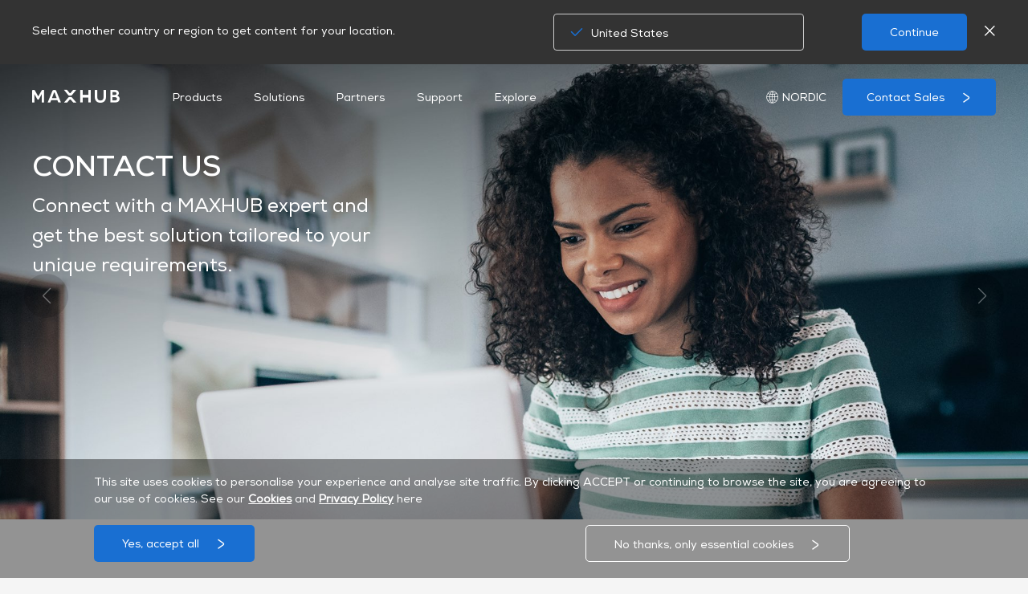

--- FILE ---
content_type: text/html; charset=utf-8
request_url: https://www.maxhub.com/nordic/contact_us/
body_size: 695291
content:
<!doctype html>
<html lang="en-US">
  <head>
    <meta charset="utf-8">
    
    <title>MAXHUB - Contact Us</title>
    <meta name="keywords" content="MAXHUB, Interactive Flat Panel, Commercial Display, LED, Conferences, Audios &amp; Videos, Unified Communication, V6, V5, conferences room solution, UW Series, 21:9, MAXHUB Partner: Microsoft Teams, Zoom">
    <meta name="description" content="MAXHUB focuses on developing collaboration solutions that enable immersive communications. We have enhanced team creativity and productivity worldwide by providing advanced audio-visual technologies and one-stop solutions.">
    <meta name="robots" content="all">
    <meta name="viewport" content="width=device-width,initial-scale=1,maximum-scale=1,user-scalable=no">
    <meta content="telephone=no,email=no" name="format-detection">
    <meta name="api-domain" content="/nordic/v1/api">
    <meta name="base-dir" content="1">
    <meta name="domain-name" content="nordic">
    <meta property='og:title' content="MAXHUB - Contact Us"/>
    <meta property="og:description" content="MAXHUB focuses on developing collaboration solutions that enable immersive communications. We have enhanced team creativity and productivity worldwide by providing advanced audio-visual technologies and one-stop solutions."/>
    <meta property="og:image" content="https://sgp-cstore-pub.maxhub.com/maxhub_global_public/upload/ls32jn1x/MAXHUB_MTR-banner.jpg"/>
    <link rel="shortcut icon" href="https://sgp-cstore-pub.maxhub.com/maxhub_global_public/8251b2069bd34766aed80e6fb8b7c0c1">
    <link rel="bookmark" href="https://sgp-cstore-pub.maxhub.com/maxhub_global_public/8251b2069bd34766aed80e6fb8b7c0c1">
    <link rel="stylesheet" href="https://sgp-cstore-pub.maxhub.com/maxhub_global_public/upload/lpjlsytz/vendor-v1.0.0.css">
    <link rel="stylesheet" href="https://sgp-cstore-pub.maxhub.com/maxhub_global_public/upload/m06j2sgo/iconfont-v1.0.0.css">
    <link rel="stylesheet" href="https://sgp-cstore-pub.maxhub.com/maxhub_global_public/upload/m0g8pbew/main-v1.0.0.css">
    <link rel="stylesheet" href="https://sgp-cstore-pub.maxhub.com/maxhub_global_public/33f7704a3b0845b0a1bccfbb628ababa">
    
  
    <script src="https://sgp-cstore-pub.maxhub.com/maxhub_global_public/upload/lvkdbmhc/vendor-v1.0.0.js"></script>
    <script src="https://sgp-cstore-pub.maxhub.com/maxhub_global_public/upload/lvkdacjp/plugins-v1.0.0.js"></script>
    <script>var IMAGE_HOST = "./", MAXHUB_WEB_HOST = "https://www.maxhub.com"</script>
    <script async src="https://www.googletagmanager.com/gtag/js?id=G-LLVQFQ6RQ5"></script>
    <script >
      window.dataLayer = window.dataLayer || [];
      function gtag(){dataLayer.push(arguments);}
      gtag('js', new Date());

      gtag('set', {'page_title': document.title, 'currency': 'USD'});
    </script>

     
       <script>
          gtag('config', 'G-LLVQFQ6RQ5');
        </script>
     
     
       <script>
          gtag('config', 'G-ZRG40N1292');
        </script>
     
     
       <script>
          gtag('config', 'G-9P8YNFKNLC');
        </script>
     

    <script>
      var domain_name = document.querySelector('meta[name="domain-name"]').getAttribute('content')

      function trackingFunc(data, event_name) {
        // const { page_section,sub_section,button_name } = data ;
        var page_section = data.page_section;
        // var sub_section = data.sub_section;
        var button_name = data.button_name;
        var page_type = data.page_type || $('#main-wrap').data('page') || '';
        var newData = { domain_name: domain_name , page_type: page_type, page_section: page_section, button_name: button_name }

        if(data.sub_section){
          newData.sub_section = data.sub_section
        }

        if(data.button_type){
          newData.button_type = data.button_type
        }

        if(data.selection_path){
          newData.selection_path = data.selection_path
        }

        if(data.index){
          newData.index = data.index
        }

        if(data.news_date){
          newData.news_date = data.news_date
        }

        gtag('event', event_name || 'click', newData);
        console.log(JSON.stringify(newData))
      }
    </script>
  </head>
  <body class="body-wrap body-contact-us-wrap  ">
    
            <header class="c-header bg-transparent" w-class="{'move-down': isMoveDown, 'bg-black': canChangeSkin}">
            <div class="locale-switcher" w-class="{'single': localeSelectLength === 1, 'multiple': localeSelectLength > 1}">
    <div class="container">
        <div class="content h5">
            <div class="text-wrap p">
                <div class="description">Select another country or region to get content for your location.</div>
            </div>
            <div class="select-wrap">
                <div class="dropdown">
                    <button class="btn btn-default dropdown-toggle" type="button" id="locale-dropdown-menu" data-toggle="dropdown" aria-haspopup="true" aria-expanded="true">
                        <span class="value"><i class="iconfont icon-duihao"></i><em></em></span>
                        <span class="iconfont icon-arrow-down h6"></span>
                    </button>
                    <ul class="dropdown-menu" aria-labelledby="locale-dropdown-menu">
                    </ul>
                </div>
            </div>
            <div class="btn-wrap">
                <div class="c-button" id="" w-class="{'show-loading': canShowLoading}" data-name="Continue" data-target-id="">
                    <a class="p mb-h5" href="" target="_self">
                        <span class="name">Continue</span>
                        <span class="iconfont icon-arrow p mb-h5"></span>
                    </a>
                </div>


                <div class="close-wrap">
                    <span class="iconfont icon-guanbi"></span>
                </div>
            </div>
        </div>
    </div>
</div>

    <div class="navbar navbar-default navbar-fixed-top">
        <div class="container">

            <div class="navbar-header">
                <h1 data-selection-path="tab">
                    <a class="navbar-brand" href="/nordic/" data-sub-section="maxhub_logo" data-name="maxhub_logo" @click="tabTracking">
                        <span class="iconfont icon-logo h5"></span>
                    </a>
                </h1>
            </div>

            <div class="collapse navbar-collapse hidden-vert" id="bs-navbar-collapse-menu">

                <ul class="nav navbar-nav main-nav p" data-selection-path="tab">
                    <li data-sub-section="products"
                        data-name="products" >
                        
                            <a href="javascript:;" @mouseover="openSecondLayer(#second-layer-3003)" @mouseout="closeSecondLayer" @click="tabTracking">Products</a>
                        
                        
                    </li>
                    <li data-sub-section="solutions"
                        data-name="solutions" >
                        
                            <a href="javascript:;" @mouseover="openSecondLayer(#second-layer-3004)" @mouseout="closeSecondLayer" @click="tabTracking">Solutions</a>
                        
                        
                    </li>
                    <li data-sub-section="partners"
                        data-name="partners" >
                        
                            <a href="javascript:;" @mouseover="openSecondLayer(#second-layer-3005)" @mouseout="closeSecondLayer" @click="tabTracking">Partners</a>
                        
                        
                    </li>
                    <li data-sub-section="support"
                        data-name="support" >
                        
                            <a href="javascript:;" @mouseover="openSecondLayer(#second-layer-3006)" @mouseout="closeSecondLayer" @click="tabTracking">Support</a>
                        
                        
                    </li>
                    <li data-sub-section="explore"
                        data-name="explore" >
                        
                            <a href="javascript:;" @mouseover="openSecondLayer(#second-layer-3007)" @mouseout="closeSecondLayer" @click="tabTracking">Explore</a>
                        
                        
                    </li>
                </ul>
                <ul class="nav navbar-nav navbar-right p" data-selection-path="tab">
                    <li class="language dropdown" data-name="change_location" data-sub-section="change_location" >
                        <a href="javascript:;" @mouseover="showLanguage" @mouseout="closeLanguage" @click="tabTracking">
                            <span class="iconfont icon-language h5"></span>
                            NORDIC</a>

                    </li>

<!--                    <li class="search">-->
<!--                        <a href="javascript:;"><span class="iconfont icon-search h5"></span></a>-->
<!--                    </li>-->
                    <li class="button-box"  data-name="contact_us" data-sub-section="contact_us" >
                        <div class="c-button" id="">
                            <a class="p h5-mb" href="/nordic/contact_us/" @click="tabTracking"><span class="name">Contact Sales</span><span class="iconfont icon-arrow p"></span></a>
                        </div>
                    </li>
                </ul>
            </div>

        </div>
    </div>

    <div class="select-language-layer" @mouseover="closeLanguage">
        <div class="top-content replace-bg" data-pc="https://sgp-cstore-pub.maxhub.com/maxhub_global_public/36e3d1bd0f17452e958bd8ba976e15ec" data-mb="https://sgp-cstore-pub.maxhub.com/maxhub_global_public/0422d7a57a4a4f1c890a38e43b81a159" @mouseout.stop="closeLanguage" @mouseover.stop="stopCloseLanguage">
            <div class="container">
                <div class="text-wrap">
                    <h2 class="title mb-h3">CHANGE LOCATION</h2>
                    <p class="description mb-h6">Select your country or region
                    </p></div>
                <div class="language-list font-bold">
                    <div class="item">
                        <h4 class="title mb-h5">INTERNATIONAL</h4>
                        <div class="locals">
                            <p class="local" data-sub-section="change_location" data-name="en">
                                <a href="/en/"  @click="tabTracking">
                                    International | <span class="font-regular">English</span>
                                </a>
                            </p>
                        </div>
                    </div>
                    <div class="item">
                        <h4 class="title mb-h5">AMERICA</h4>
                        <div class="locals">
                            <p class="local" data-sub-section="change_location" data-name="us">
                                <a href="/us/"  @click="tabTracking">
                                    United States | <span class="font-regular">English</span>
                                </a>
                            </p>
                            <p class="local" data-sub-section="change_location" data-name="latam">
                                <a href="/latam/"  @click="tabTracking">
                                    América Latina | <span class="font-regular">Español</span>
                                </a>
                            </p>
                        </div>
                    </div>
                    <div class="item">
                        <h4 class="title mb-h5">EUROPE</h4>
                        <div class="locals">
                            <p class="local" data-sub-section="change_location" data-name="uk">
                                <a href="/uk/"  @click="tabTracking">
                                    United Kingdom | <span class="font-regular">English</span>
                                </a>
                            </p>
                            <p class="local" data-sub-section="change_location" data-name="de">
                                <a href="/de/"  @click="tabTracking">
                                    DACH | <span class="font-regular">Deutsch</span>
                                </a>
                            </p>
                            <p class="local" data-sub-section="change_location" data-name="es">
                                <a href="/es/"  @click="tabTracking">
                                    España | <span class="font-regular">Español</span>
                                </a>
                            </p>
                            <p class="local" data-sub-section="change_location" data-name="it">
                                <a href="/it/"  @click="tabTracking">
                                    Italia | <span class="font-regular">Italiano</span>
                                </a>
                            </p>
                            <p class="local" data-sub-section="change_location" data-name="fr">
                                <a href="/fr/"  @click="tabTracking">
                                    France | <span class="font-regular">Français</span>
                                </a>
                            </p>
                            <p class="local" data-sub-section="change_location" data-name="nordic">
                                <a href="/nordic/"  @click="tabTracking">
                                    Nordic | <span class="font-regular">English</span>
                                </a>
                            </p>
                            <p class="local" data-sub-section="change_location" data-name="benelux">
                                <a href="/benelux/"  @click="tabTracking">
                                    Benelux | <span class="font-regular">English</span>
                                </a>
                            </p>
                        </div>
                    </div>
                    <div class="item">
                        <h4 class="title mb-h5">ASIA & PACIFIC</h4>
                        <div class="locals">
                            <p class="local" data-sub-section="change_location" data-name="aus">
                                <a href="/aus/"  @click="tabTracking">
                                    Australia | <span class="font-regular">English</span>
                                </a>
                            </p>
                            <p class="local" data-sub-section="change_location" data-name="nz">
                                <a href="/nz/"  @click="tabTracking">
                                    New Zealand | <span class="font-regular">English</span>
                                </a>
                            </p>
                            <p class="local" data-sub-section="change_location" data-name="cn">
                                <a href="https://www.maxhub.com/cn"  target="_blank"  @click="tabTracking">
                                    中国 | <span class="font-regular">简体中文</span>
                                </a>
                            </p>
                            <p class="local" data-sub-section="change_location" data-name="jp">
                                <a href="https://www.maxhub.com/jp/"  target="_blank"  @click="tabTracking">
                                    日本 | <span class="font-regular">日本语</span>
                                </a>
                            </p>
                            <p class="local" data-sub-section="change_location" data-name="ko">
                                <a href="/ko/"  @click="tabTracking">
                                    대한민국 | <span class="font-regular">한국어</span>
                                </a>
                            </p>
                            <p class="local" data-sub-section="change_location" data-name="in">
                                <a href="/in/"  @click="tabTracking">
                                    India | <span class="font-regular">English</span>
                                </a>
                            </p>
                        </div>
                    </div>
                </div>
            </div>
        </div>
    </div>

            <!-- pc端弹层 - products -->

<div class="second-layer-pc" id="second-layer-3003" @mouseover="closeSecondLayer">
    <!-- 第一层-->
    <div class="top-content" @mouseout.stop="closeSecondLayer" @mouseover.stop="stopCloseSecondLayer">
        <div class="container">
            <div class="menu-container">
                <!-- 第二层-->
                <div class="side-menu">
                    <div class="part-top">
                        <div class="menu-title h3">Products</div>
                        <ul class="menu-list" data-button-type="first" data-sub-section="products">
                            
                                
                                    <li data-name="interactive_flat_panel" >
                                        <a class="p" @click="tabTracking"
                                           href="/nordic/products/?tab_id=1"
                                           data-change-type="menu"
                                           data-target="#third-3003-3008">
                                            <span class="name">Interactive Flat Panel</span>
                                            <span class="iconfont icon-arrow h6"></span>
                                        </a>
                                    </li>
                                

                                

                            
                                
                                    <li data-name="commercial_display" >
                                        <a class="p" @click="tabTracking"
                                           href="/nordic/products/?tab_id=2"
                                           data-change-type="menu"
                                           data-target="#third-3003-3009">
                                            <span class="name">Commercial Display</span>
                                            <span class="iconfont icon-arrow h6"></span>
                                        </a>
                                    </li>
                                

                                

                            
                                
                                    <li data-name="led_display" >
                                        <a class="p" @click="tabTracking"
                                           href="/nordic/products/?tab_id=3"
                                           data-change-type="menu"
                                           data-target="#third-3003-3010">
                                            <span class="name">LED Display</span>
                                            <span class="iconfont icon-arrow h6"></span>
                                        </a>
                                    </li>
                                

                                

                            
                                
                                    <li data-name="unified_communication" >
                                        <a class="p" @click="tabTracking"
                                           href="/nordic/products/?tab_id=4"
                                           data-change-type="menu"
                                           data-target="#third-3003-3011">
                                            <span class="name">Unified Communication</span>
                                            <span class="iconfont icon-arrow h6"></span>
                                        </a>
                                    </li>
                                

                                

                            
                                
                                    <li data-name="accessories" >
                                        <a class="p" @click="tabTracking"
                                           href="/nordic/products/?tab_id=5"
                                           data-change-type="menu"
                                           data-target="#third-3003-3012">
                                            <span class="name">Accessories</span>
                                            <span class="iconfont icon-arrow h6"></span>
                                        </a>
                                    </li>
                                

                                

                            
                                

                                
                                    <div class="menu-title h3">Featured</div>
                                

                            
                                
                                    <li data-name="microsoft_teams_rooms_product_type" >
                                        <a class="p" @click="tabTracking"
                                           href="javascript:;"
                                           data-change-type="menu"
                                           data-target="#third-3003-5250">
                                            <span class="name">Microsoft Teams Rooms</span>
                                            <span class="iconfont icon-arrow h6"></span>
                                        </a>
                                    </li>
                                

                                

                            
                                

                                

                            

                        </ul>
                    </div>
                        
                            
                        
                            
                        
                            
                        
                            
                        
                            
                        
                            
                        
                            
                        
                            
                                <div class="view-more" data-name="all_products" data-sub-section="products" data-button-type="first">
                                <a class="p" href="/nordic/products/" @click="tabTracking">
                                    All Products
                                </a>
                                </div>
                            
                        
                </div>
                <!-- 第三层-->
                <div class="side-menu">
                    <div class="item" id="third-3003-3008">
                        <div class="menu-title h3">&nbsp;</div>
                        <ul class="menu-list" data-selection-path="interactive_flat_panel" data-button-type="second" data-sub-section="products">
                            <li data-name="classic_series_v6">
                                <a class="p" href="/nordic/classic_series_v6"
                                   @click="tabTracking"
                                   data-change-type="content"
                                   data-target="#content-3003-4987">
                                    <span class="name">V6 Classic Series</span>
                                    <span class="iconfont icon-arrow h6"></span>
                                </a>
                            </li>
                            <li data-name="viewpro_series_v6">
                                <a class="p" href="/nordic/viewpro_series_v6"
                                   @click="tabTracking"
                                   data-change-type="content"
                                   data-target="#content-3003-4564">
                                    <span class="name">V6 ViewPro Series</span>
                                    <span class="iconfont icon-arrow h6"></span>
                                </a>
                            </li>
                            <li data-name="v6_transcend">
                                <a class="p" href="/nordic/v6-transcend"
                                   @click="tabTracking"
                                   data-change-type="content"
                                   data-target="#content-3003-3031">
                                    <span class="name">V6 Transcend Series</span>
                                    <span class="iconfont icon-arrow h6"></span>
                                </a>
                            </li>
                        </ul>
                    </div>
                    <div class="item" id="third-3003-3009">
                        <div class="menu-title h3">&nbsp;</div>
                        <ul class="menu-list" data-selection-path="commercial_display" data-button-type="second" data-sub-section="products">
                            <li data-name="cma_series">
                                <a class="p" href="/nordic/cma_series"
                                   @click="tabTracking"
                                   data-change-type="content"
                                   data-target="#content-3003-5008">
                                    <span class="name">CMA Series</span>
                                    <span class="iconfont icon-arrow h6"></span>
                                </a>
                            </li>
                            <li data-name="uw_series_type">
                                <a class="p" href="/nordic/uw-series/"
                                   @click="tabTracking"
                                   data-change-type="menu"
                                   data-target="#third-3003-5168">
                                    <span class="name">UW Series</span>
                                    <span class="iconfont icon-arrow h6"></span>
                                </a>
                            </li>
                            <li data-name="cma_t_series">
                                <a class="p" href="/nordic/cma_t_series/"
                                   @click="tabTracking"
                                   data-change-type="content"
                                   data-target="#content-3003-5482">
                                    <span class="name">CMA-T Series</span>
                                    <span class="iconfont icon-arrow h6"></span>
                                </a>
                            </li>
                            <li data-name="cmd_series">
                                <a class="p" href="/nordic/cmd_series"
                                   @click="tabTracking"
                                   data-change-type="content"
                                   data-target="#content-3003-5904">
                                    <span class="name">CMD Series</span>
                                    <span class="iconfont icon-arrow h6"></span>
                                </a>
                            </li>
                        </ul>
                    </div>
                    <div class="item" id="third-3003-3010">
                        <div class="menu-title h3">&nbsp;</div>
                        <ul class="menu-list" data-selection-path="led_display" data-button-type="second" data-sub-section="products">
                            <li data-name="all_in_one_led">
                                <a class="p" href="javascript:;"
                                   @click="tabTracking"
                                   data-change-type="menu"
                                   data-target="#third-3003-3036">
                                    <span class="name">All-in-one LED</span>
                                    <span class="iconfont icon-arrow h6"></span>
                                </a>
                            </li>
                            <li data-name="indoor_led_wall">
                                <a class="p" href="javascript:;"
                                   @click="tabTracking"
                                   data-change-type="menu"
                                   data-target="#third-3003-3037">
                                    <span class="name">Indoor LED Wall</span>
                                    <span class="iconfont icon-arrow h6"></span>
                                </a>
                            </li>
                            <li data-name="outdoor_led_wall">
                                <a class="p" href="javascript:;"
                                   @click="tabTracking"
                                   data-change-type="menu"
                                   data-target="#third-3003-3038">
                                    <span class="name">Outdoor LED Wall</span>
                                    <span class="iconfont icon-arrow h6"></span>
                                </a>
                            </li>
                            <li data-name="led_configurator"
                                class="align-bottom bottom1">
                                <a class="p" href="/nordic/led-configurator/"
                                   @click="tabTracking"
                                   data-change-type="content"
                                   data-target="#content-3003-5464">
                                    <span class="name">LED Configurator</span>
                                    <span class="iconfont icon-arrow h6"></span>
                                </a>
                            </li>
                        </ul>
                    </div>
                    <div class="item" id="third-3003-3011">
                        <div class="menu-title h3">&nbsp;</div>
                        <ul class="menu-list" data-selection-path="unified_communication" data-button-type="second" data-sub-section="products">
                            <li data-name="panoramic_camera">
                                <a class="p" href="javascript:;"
                                   @click="tabTracking"
                                   data-change-type="menu"
                                   data-target="#third-3003-3039">
                                    <span class="name">Panoramic Camera</span>
                                    <span class="iconfont icon-arrow h6"></span>
                                </a>
                            </li>
                            <li data-name="conference_bar">
                                <a class="p" href="javascript:;"
                                   @click="tabTracking"
                                   data-change-type="menu"
                                   data-target="#third-3003-3040">
                                    <span class="name">Conference Bar</span>
                                    <span class="iconfont icon-arrow h6"></span>
                                </a>
                            </li>
                            <li data-name="ptz_camera">
                                <a class="p" href="javascript:;"
                                   @click="tabTracking"
                                   data-change-type="menu"
                                   data-target="#third-3003-3041">
                                    <span class="name">PTZ Camera</span>
                                    <span class="iconfont icon-arrow h6"></span>
                                </a>
                            </li>
                            <li data-name="speakerphone">
                                <a class="p" href="javascript:;"
                                   @click="tabTracking"
                                   data-change-type="menu"
                                   data-target="#third-3003-3043">
                                    <span class="name">Speakerphone</span>
                                    <span class="iconfont icon-arrow h6"></span>
                                </a>
                            </li>
                        </ul>
                    </div>
                    <div class="item" id="third-3003-3012">
                        <div class="menu-title h3">&nbsp;</div>
                        <ul class="menu-list" data-selection-path="accessories" data-button-type="second" data-sub-section="products">
                            <li data-name="smart_lectern">
                                <a class="p" href="/nordic/smart-lectern"
                                   @click="tabTracking"
                                   data-change-type="content"
                                   data-target="#content-3003-4573">
                                    <span class="name">Smart Lectern</span>
                                    <span class="iconfont icon-arrow h6"></span>
                                </a>
                            </li>
                            <li data-name="wireless_box_wb05">
                                <a class="p" href="/nordic/box"
                                   @click="tabTracking"
                                   data-change-type="content"
                                   data-target="#content-3003-5024">
                                    <span class="name">Wireless Box WB05</span>
                                    <span class="iconfont icon-arrow h6"></span>
                                </a>
                            </li>
                            <li data-name="wireless_dongle_wt13">
                                <a class="p" href="/nordic/wireless-dongle"
                                   @click="tabTracking"
                                   data-change-type="content"
                                   data-target="#content-3003-5026">
                                    <span class="name">Wireless Dongle WT13</span>
                                    <span class="iconfont icon-arrow h6"></span>
                                </a>
                            </li>
                        </ul>
                    </div>
                    <div class="item" id="third-3003-5238">
                        <div class="menu-title h3">&nbsp;</div>
                        <ul class="menu-list" data-selection-path="featured" data-button-type="second" data-sub-section="products">
                            
                        </ul>
                    </div>
                    <div class="item" id="third-3003-5250">
                        <div class="menu-title h3">&nbsp;</div>
                        <ul class="menu-list" data-selection-path="microsoft_teams_rooms_product_type" data-button-type="second" data-sub-section="products">
                            <li data-name="xcore_kit">
                                <a class="p" href="https://www.microsoft.com/en-us/microsoft-teams/across-devices/devices/product/maxhub-maxhub-xcore-kit/31288"
                                   @click="tabTracking"
                                   target="_blank"
                                   data-change-type="content"
                                   data-target="#content-3003-5262">
                                    <span class="name">XCore Kit</span>
                                    <span class="iconfont icon-arrow h6"></span>
                                </a>
                            </li>
                            <li data-name="xt10_vb_kit">
                                <a class="p" href="https://www.microsoft.com/en-us/microsoft-teams/across-devices/devices/product/maxhub-xt10-vb-kit/31306"
                                   @click="tabTracking"
                                   target="_blank"
                                   data-change-type="content"
                                   data-target="#content-3003-5425">
                                    <span class="name">XT10-VB Kit</span>
                                    <span class="iconfont icon-arrow h6"></span>
                                </a>
                            </li>
                            <li data-name="xt10_ws_kit">
                                <a class="p" href="/nordic/xt10-ws-kit"
                                   @click="tabTracking"
                                   data-change-type="content"
                                   data-target="#content-3003-5426">
                                    <span class="name">XT10-WS Kit</span>
                                    <span class="iconfont icon-arrow h6"></span>
                                </a>
                            </li>
                            <li data-name="uc_s07">
                                <a class="p" href="/nordic/s07/"
                                   @click="tabTracking"
                                   data-change-type="content"
                                   data-target="#content-3003-5427">
                                    <span class="name">UC S07</span>
                                    <span class="iconfont icon-arrow h6"></span>
                                </a>
                            </li>
                            <li data-name="uc_w31">
                                <a class="p" href="https://www.microsoft.com/en-us/microsoft-teams/across-devices/devices/product/maxhub-uc-w31/31307"
                                   @click="tabTracking"
                                   target="_blank"
                                   data-change-type="content"
                                   data-target="#content-3003-5428">
                                    <span class="name">UC W31</span>
                                    <span class="iconfont icon-arrow h6"></span>
                                </a>
                            </li>
                            <li data-name="uc_bm35">
                                <a class="p" href="/nordic/bm35"
                                   @click="tabTracking"
                                   data-change-type="content"
                                   data-target="#content-3003-5429">
                                    <span class="name">UC BM35</span>
                                    <span class="iconfont icon-arrow h6"></span>
                                </a>
                            </li>
                        </ul>
                    </div>
                    <div class="item" id="third-3003-3117">
                        <div class="menu-title h3">&nbsp;</div>
                        <ul class="menu-list" data-selection-path="all_products" data-button-type="second" data-sub-section="products">
                            
                        </ul>
                    </div>
                </div>
                <!-- 第四层-->
                <div class="side-menu">
                    
                        <div class="item" id="third-3003-4987">
                            <div class="menu-title h3">&nbsp;</div>
                            <ul class="menu-list"
                                data-selection-path="classic_series_v6"
                                data-button-type="third" data-sub-section="products">
                                
                            </ul>
                        </div>
                        <div class="item" id="third-3003-4564">
                            <div class="menu-title h3">&nbsp;</div>
                            <ul class="menu-list"
                                data-selection-path="viewpro_series_v6"
                                data-button-type="third" data-sub-section="products">
                                
                            </ul>
                        </div>
                        <div class="item" id="third-3003-3031">
                            <div class="menu-title h3">&nbsp;</div>
                            <ul class="menu-list"
                                data-selection-path="v6_transcend"
                                data-button-type="third" data-sub-section="products">
                                
                            </ul>
                        </div>
                    
                        <div class="item" id="third-3003-5008">
                            <div class="menu-title h3">&nbsp;</div>
                            <ul class="menu-list"
                                data-selection-path="cma_series"
                                data-button-type="third" data-sub-section="products">
                                
                            </ul>
                        </div>
                        <div class="item" id="third-3003-5168">
                            <div class="menu-title h3">&nbsp;</div>
                            <ul class="menu-list"
                                data-selection-path="uw_series_type"
                                data-button-type="third" data-sub-section="products">
                                <li data-name="uw_series_92&quot;" >
                                    <a class="p" @click="tabTracking"
                                       href="/nordic/uw-series92/"
                                       data-change-type="content"
                                       data-target="#content-3003-5978">
                                        <span class="name">UW Series 92"</span>
                                        <span class="iconfont icon-arrow h6"></span>
                                    </a>
                                </li>
                                <li data-name="uw_series" >
                                    <a class="p" @click="tabTracking"
                                       href="/nordic/uw-series/"
                                       data-change-type="content"
                                       data-target="#content-3003-5976">
                                        <span class="name">UW Series 105"</span>
                                        <span class="iconfont icon-arrow h6"></span>
                                    </a>
                                </li>
                            </ul>
                        </div>
                        <div class="item" id="third-3003-5482">
                            <div class="menu-title h3">&nbsp;</div>
                            <ul class="menu-list"
                                data-selection-path="cma_t_series"
                                data-button-type="third" data-sub-section="products">
                                
                            </ul>
                        </div>
                        <div class="item" id="third-3003-5904">
                            <div class="menu-title h3">&nbsp;</div>
                            <ul class="menu-list"
                                data-selection-path="cmd_series"
                                data-button-type="third" data-sub-section="products">
                                
                            </ul>
                        </div>
                    
                        <div class="item" id="third-3003-3036">
                            <div class="menu-title h3">&nbsp;</div>
                            <ul class="menu-list"
                                data-selection-path="all_in_one_led"
                                data-button-type="third" data-sub-section="products">
                                <li data-name="led_wall_raptor_series" >
                                    <a class="p" @click="tabTracking"
                                       href="/nordic/led_wall_raptor_series"
                                       data-change-type="content"
                                       data-target="#content-3003-4566">
                                        <span class="name">Raptors</span>
                                        <span class="iconfont icon-arrow h6"></span>
                                    </a>
                                </li>
                                <li data-name="ultra_wide" >
                                    <a class="p" @click="tabTracking"
                                       href="/nordic/led-solutions/"
                                       data-change-type="content"
                                       data-target="#content-3003-3060">
                                        <span class="name">Ultra-wide</span>
                                        <span class="iconfont icon-arrow h6"></span>
                                    </a>
                                </li>
                            </ul>
                        </div>
                        <div class="item" id="third-3003-3037">
                            <div class="menu-title h3">&nbsp;</div>
                            <ul class="menu-list"
                                data-selection-path="indoor_led_wall"
                                data-button-type="third" data-sub-section="products">
                                <li data-name="cm27_series" >
                                    <a class="p" @click="tabTracking"
                                       href="/nordic/led-solutions/"
                                       data-change-type="content"
                                       data-target="#content-3003-3063">
                                        <span class="name">CM27 Series</span>
                                        <span class="iconfont icon-arrow h6"></span>
                                    </a>
                                </li>
                                <li data-name="cm27_l_series" >
                                    <a class="p" @click="tabTracking"
                                       href="/nordic/led-solutions/"
                                       data-change-type="content"
                                       data-target="#content-3003-5700">
                                        <span class="name">CM27-L Series</span>
                                        <span class="iconfont icon-arrow h6"></span>
                                    </a>
                                </li>
                                <li data-name="gv27_series" >
                                    <a class="p" @click="tabTracking"
                                       href="/nordic/led-gv27"
                                       data-change-type="content"
                                       data-target="#content-3003-4568">
                                        <span class="name">GV27 Series</span>
                                        <span class="iconfont icon-arrow h6"></span>
                                    </a>
                                </li>
                                <li data-name="ef27_series" >
                                    <a class="p" @click="tabTracking"
                                       href="/nordic/led-solutions/"
                                       data-change-type="content"
                                       data-target="#content-3003-5698">
                                        <span class="name">EF27 Series</span>
                                        <span class="iconfont icon-arrow h6"></span>
                                    </a>
                                </li>
                                <li data-name="led_gh31" >
                                    <a class="p" @click="tabTracking"
                                       href="/nordic/led-gh31"
                                       data-change-type="content"
                                       data-target="#content-3003-4567">
                                        <span class="name">GH31 Series</span>
                                        <span class="iconfont icon-arrow h6"></span>
                                    </a>
                                </li>
                            </ul>
                        </div>
                        <div class="item" id="third-3003-3038">
                            <div class="menu-title h3">&nbsp;</div>
                            <ul class="menu-list"
                                data-selection-path="outdoor_led_wall"
                                data-button-type="third" data-sub-section="products">
                                <li data-name="ym53 series" >
                                    <a class="p" @click="tabTracking"
                                       href="/nordic/led-solutions/"
                                       data-change-type="content"
                                       data-target="#content-3003-3064">
                                        <span class="name">YM53 Series</span>
                                        <span class="iconfont icon-arrow h6"></span>
                                    </a>
                                </li>
                            </ul>
                        </div>
                        <div class="item" id="third-3003-5464">
                            <div class="menu-title h3">&nbsp;</div>
                            <ul class="menu-list"
                                data-selection-path="led_configurator"
                                data-button-type="third" data-sub-section="products">
                                
                            </ul>
                        </div>
                    
                        <div class="item" id="third-3003-3039">
                            <div class="menu-title h3">&nbsp;</div>
                            <ul class="menu-list"
                                data-selection-path="panoramic_camera"
                                data-button-type="third" data-sub-section="products">
                                <li data-name="uc_m40" >
                                    <a class="p" @click="tabTracking"
                                       href="/nordic/ucm40"
                                       data-change-type="content"
                                       data-target="#content-3003-4569">
                                        <span class="name">UC M40</span>
                                        <span class="iconfont icon-arrow h6"></span>
                                    </a>
                                </li>
                                <li data-name="uc_m31" >
                                    <a class="p" @click="tabTracking"
                                       href="/nordic/ucm31"
                                       data-change-type="content"
                                       data-target="#content-3003-4570">
                                        <span class="name">UC M31</span>
                                        <span class="iconfont icon-arrow h6"></span>
                                    </a>
                                </li>
                            </ul>
                        </div>
                        <div class="item" id="third-3003-3040">
                            <div class="menu-title h3">&nbsp;</div>
                            <ul class="menu-list"
                                data-selection-path="conference_bar"
                                data-button-type="third" data-sub-section="products">
                                <li data-name="s07" >
                                    <a class="p" @click="tabTracking"
                                       href="/nordic/s07/"
                                       data-change-type="content"
                                       data-target="#content-3003-5126">
                                        <span class="name">UC S07</span>
                                        <span class="iconfont icon-arrow h6"></span>
                                    </a>
                                </li>
                                <li data-name="uc_s15" >
                                    <a class="p" @click="tabTracking"
                                       href="/nordic/ucs15"
                                       data-change-type="content"
                                       data-target="#content-3003-5792">
                                        <span class="name">UC S15</span>
                                        <span class="iconfont icon-arrow h6"></span>
                                    </a>
                                </li>
                            </ul>
                        </div>
                        <div class="item" id="third-3003-3041">
                            <div class="menu-title h3">&nbsp;</div>
                            <ul class="menu-list"
                                data-selection-path="ptz_camera"
                                data-button-type="third" data-sub-section="products">
                                <li data-name="uc_p25" >
                                    <a class="p" @click="tabTracking"
                                       href="/nordic/p25"
                                       data-change-type="content"
                                       data-target="#content-3003-4571">
                                        <span class="name">UC P25</span>
                                        <span class="iconfont icon-arrow h6"></span>
                                    </a>
                                </li>
                                <li data-name="uc_p20" >
                                    <a class="p" @click="tabTracking"
                                       href="/nordic/ucp20"
                                       data-change-type="content"
                                       data-target="#content-3003-4577">
                                        <span class="name">UC P20</span>
                                        <span class="iconfont icon-arrow h6"></span>
                                    </a>
                                </li>
                            </ul>
                        </div>
                        <div class="item" id="third-3003-3043">
                            <div class="menu-title h3">&nbsp;</div>
                            <ul class="menu-list"
                                data-selection-path="speakerphone"
                                data-button-type="third" data-sub-section="products">
                                <li data-name="bm35" >
                                    <a class="p" @click="tabTracking"
                                       href="/nordic/bm35"
                                       data-change-type="content"
                                       data-target="#content-3003-4572">
                                        <span class="name">UC BM35</span>
                                        <span class="iconfont icon-arrow h6"></span>
                                    </a>
                                </li>
                            </ul>
                        </div>
                    
                        <div class="item" id="third-3003-4573">
                            <div class="menu-title h3">&nbsp;</div>
                            <ul class="menu-list"
                                data-selection-path="smart_lectern"
                                data-button-type="third" data-sub-section="products">
                                
                            </ul>
                        </div>
                        <div class="item" id="third-3003-5024">
                            <div class="menu-title h3">&nbsp;</div>
                            <ul class="menu-list"
                                data-selection-path="wireless_box_wb05"
                                data-button-type="third" data-sub-section="products">
                                
                            </ul>
                        </div>
                        <div class="item" id="third-3003-5026">
                            <div class="menu-title h3">&nbsp;</div>
                            <ul class="menu-list"
                                data-selection-path="wireless_dongle_wt13"
                                data-button-type="third" data-sub-section="products">
                                
                            </ul>
                        </div>
                    
                        
                    
                        <div class="item" id="third-3003-5262">
                            <div class="menu-title h3">&nbsp;</div>
                            <ul class="menu-list"
                                data-selection-path="xcore_kit"
                                data-button-type="third" data-sub-section="products">
                                
                            </ul>
                        </div>
                        <div class="item" id="third-3003-5425">
                            <div class="menu-title h3">&nbsp;</div>
                            <ul class="menu-list"
                                data-selection-path="xt10_vb_kit"
                                data-button-type="third" data-sub-section="products">
                                
                            </ul>
                        </div>
                        <div class="item" id="third-3003-5426">
                            <div class="menu-title h3">&nbsp;</div>
                            <ul class="menu-list"
                                data-selection-path="xt10_ws_kit"
                                data-button-type="third" data-sub-section="products">
                                
                            </ul>
                        </div>
                        <div class="item" id="third-3003-5427">
                            <div class="menu-title h3">&nbsp;</div>
                            <ul class="menu-list"
                                data-selection-path="uc_s07"
                                data-button-type="third" data-sub-section="products">
                                
                            </ul>
                        </div>
                        <div class="item" id="third-3003-5428">
                            <div class="menu-title h3">&nbsp;</div>
                            <ul class="menu-list"
                                data-selection-path="uc_w31"
                                data-button-type="third" data-sub-section="products">
                                
                            </ul>
                        </div>
                        <div class="item" id="third-3003-5429">
                            <div class="menu-title h3">&nbsp;</div>
                            <ul class="menu-list"
                                data-selection-path="uc_bm35"
                                data-button-type="third" data-sub-section="products">
                                
                            </ul>
                        </div>
                    
                        
                    
                </div>

                <div class="main-content">
                    
                        
                        
                        
                            <div class="item" id="content-3003-3003">
                                <div class="menu-title h3">&nbsp;</div>
                                <a class="img-box" href="/nordic/products/"
                                   data-name="products"
                                   data-sub-section="products"
                                   data-selection-path="header" data-button-type="last" @click="tabTracking">
                                    <img src="https://sgp-cstore-pub.maxhub.com/maxhub_global_public/c76617da90ae41cdbb6ef10da3b47f7d"
                                         alt="pic" class="pic">
                                </a>
                            </div>
                        
                    
                        
                        
                        
                            <div class="item" id="content-3003-3008">
                                <div class="menu-title h3">&nbsp;</div>
                                <a class="img-box" href="/nordic/products/?tab_id=1"
                                   data-name="interactive_flat_panel"
                                   data-sub-section="products"
                                   data-selection-path="products" data-button-type="last" @click="tabTracking">
                                    <img src="https://sgp-cstore-pub.maxhub.com/maxhub_global_public/c76617da90ae41cdbb6ef10da3b47f7d"
                                         alt="pic" class="pic">
                                </a>
                            </div>
                        
                    
                        
                            <div class="item" id="content-3003-4987" custom="1">
                                <div class="menu-title h3">&nbsp;</div>
                                <a class="img-box"
                                   href="/nordic/classic_series_v6"
                                   data-name="classic_series_v6"
                                   data-sub-section="products"
                                   data-selection-path="interactive_flat_panel" data-button-type="last" @click="tabTracking">
                                    <img src="https://sgp-cstore-pub.maxhub.com/maxhub_global_public/baa9687039dd48b8836a8aaa9a122644"
                                         alt="pic" class="pic">
                                </a>
                                <div class="view-more"
                                     data-name="all_interactive_flat_panels"
                                     data-sub-section="products"
                                     data-selection-path="interactive_flat_panel"
                                     data-button-type="last">
                                    <a class="p" href="/nordic/products/?tab_id=1"
                                       @click="tabTracking">
                                        All Interactive Flat Panels<span class="iconfont icon-arrow p"></span>
                                    </a>
                                </div>
                            </div>
                        
                        
                        
                    
                        
                            <div class="item" id="content-3003-4564" custom="1">
                                <div class="menu-title h3">&nbsp;</div>
                                <a class="img-box"
                                   href="/nordic/viewpro_series_v6"
                                   data-name="viewpro_series_v6"
                                   data-sub-section="products"
                                   data-selection-path="interactive_flat_panel" data-button-type="last" @click="tabTracking">
                                    <img src="https://sgp-cstore-pub.maxhub.com/maxhub_global_public/3e7297f321a04a9c9aa166a73d15b71e"
                                         alt="pic" class="pic">
                                </a>
                                <div class="view-more"
                                     data-name="all_interactive_flat_panels"
                                     data-sub-section="products"
                                     data-selection-path="interactive_flat_panel"
                                     data-button-type="last">
                                    <a class="p" href="/nordic/products/?tab_id=1"
                                       @click="tabTracking">
                                        All Interactive Flat Panels<span class="iconfont icon-arrow p"></span>
                                    </a>
                                </div>
                            </div>
                        
                        
                        
                    
                        
                            <div class="item" id="content-3003-3031" custom="1">
                                <div class="menu-title h3">&nbsp;</div>
                                <a class="img-box"
                                   href="/nordic/v6-transcend"
                                   data-name="v6_transcend"
                                   data-sub-section="products"
                                   data-selection-path="interactive_flat_panel" data-button-type="last" @click="tabTracking">
                                    <img src="https://sgp-cstore-pub.maxhub.com/maxhub_global_public/6a59f877a75542eb8bec4853b9f73758"
                                         alt="pic" class="pic">
                                </a>
                                <div class="view-more"
                                     data-name="all_interactive_flat_panels"
                                     data-sub-section="products"
                                     data-selection-path="interactive_flat_panel"
                                     data-button-type="last">
                                    <a class="p" href="/nordic/products/?tab_id=1"
                                       @click="tabTracking">
                                        All Interactive Flat Panels<span class="iconfont icon-arrow p"></span>
                                    </a>
                                </div>
                            </div>
                        
                        
                        
                    
                        
                        
                        
                            <div class="item" id="content-3003-3009">
                                <div class="menu-title h3">&nbsp;</div>
                                <a class="img-box" href="/nordic/products/?tab_id=2"
                                   data-name="commercial_display"
                                   data-sub-section="products"
                                   data-selection-path="products" data-button-type="last" @click="tabTracking">
                                    <img src="https://sgp-cstore-pub.maxhub.com/maxhub_global_public/c76617da90ae41cdbb6ef10da3b47f7d"
                                         alt="pic" class="pic">
                                </a>
                            </div>
                        
                    
                        
                            <div class="item" id="content-3003-5008" custom="1">
                                <div class="menu-title h3">&nbsp;</div>
                                <a class="img-box"
                                   href="/nordic/cma_series"
                                   data-name="cma_series"
                                   data-sub-section="products"
                                   data-selection-path="commercial_display" data-button-type="last" @click="tabTracking">
                                    <img src="https://sgp-cstore-pub.maxhub.com/maxhub_global_public/68025ce13b824faf9725fe38584e2147 "
                                         alt="pic" class="pic">
                                </a>
                                <div class="view-more"
                                     data-name="all_commercial_displays"
                                     data-sub-section="products"
                                     data-selection-path="commercial_display"
                                     data-button-type="last">
                                    <a class="p" href="/nordic/products/?tab_id=2"
                                       @click="tabTracking">
                                        All Commercial Displays<span class="iconfont icon-arrow p"></span>
                                    </a>
                                </div>
                            </div>
                        
                        
                        
                    
                        
                        
                        
                            <div class="item" id="content-3003-5168">
                                <div class="menu-title h3">&nbsp;</div>
                                <a class="img-box" href="/nordic/uw-series/"
                                   data-name="uw_series_type"
                                   data-sub-section="products"
                                   data-selection-path="commercial_display" data-button-type="last" @click="tabTracking">
                                    <img src="https://sgp-cstore-pub.maxhub.com/maxhub_global_public/f7d0eaa7eacf47239b11638f98a6b61b"
                                         alt="pic" class="pic">
                                </a>
                            </div>
                        
                    
                        
                        
                            <div class="item" id="content-3003-5978" custom="2">
                                <div class="menu-title h3">&nbsp;</div>
                                <a class="img-box" href="/nordic/uw-series92/"
                                   data-name="uw_series_92&quot;"
                                   data-sub-section="products"
                                   data-selection-path="uw_series_type" data-button-type="last" @click="tabTracking">
                                    <img src="https://sgp-cstore-pub.maxhub.com/maxhub_global_public/upload/lwros3u6/nav_UW Series 92.png"
                                         alt="pic" class="pic">
                                </a>
                                <div class="view-more"
                                     data-name="all_commercial_displays"
                                     data-sub-section="products"
                                     data-selection-path="uw_series_type"
                                     data-button-type="last" >
                                    <a class="p" href="/nordic/products/?tab_id=2" @click="tabTracking">
                                        All Commercial Displays<span class="iconfont icon-arrow p"></span>
                                    </a>
                                </div>
                            </div>
                        
                        
                    
                        
                        
                            <div class="item" id="content-3003-5976" custom="2">
                                <div class="menu-title h3">&nbsp;</div>
                                <a class="img-box" href="/nordic/uw-series/"
                                   data-name="uw_series"
                                   data-sub-section="products"
                                   data-selection-path="uw_series_type" data-button-type="last" @click="tabTracking">
                                    <img src="https://sgp-cstore-pub.maxhub.com/maxhub_global_public/f7d0eaa7eacf47239b11638f98a6b61b"
                                         alt="pic" class="pic">
                                </a>
                                <div class="view-more"
                                     data-name="all_commercial_displays"
                                     data-sub-section="products"
                                     data-selection-path="uw_series_type"
                                     data-button-type="last" >
                                    <a class="p" href="/nordic/products/?tab_id=2" @click="tabTracking">
                                        All Commercial Displays<span class="iconfont icon-arrow p"></span>
                                    </a>
                                </div>
                            </div>
                        
                        
                    
                        
                            <div class="item" id="content-3003-5482" custom="1">
                                <div class="menu-title h3">&nbsp;</div>
                                <a class="img-box"
                                   href="/nordic/cma_t_series/"
                                   data-name="cma_t_series"
                                   data-sub-section="products"
                                   data-selection-path="commercial_display" data-button-type="last" @click="tabTracking">
                                    <img src="https://sgp-cstore-pub.maxhub.com/maxhub_global_public/upload/lqddk21p/nav_CMA-T Series.png"
                                         alt="pic" class="pic">
                                </a>
                                <div class="view-more"
                                     data-name="all_commercial_displays"
                                     data-sub-section="products"
                                     data-selection-path="commercial_display"
                                     data-button-type="last">
                                    <a class="p" href="/nordic/products/?tab_id=2"
                                       @click="tabTracking">
                                        All Commercial Displays<span class="iconfont icon-arrow p"></span>
                                    </a>
                                </div>
                            </div>
                        
                        
                        
                    
                        
                            <div class="item" id="content-3003-5904" custom="1">
                                <div class="menu-title h3">&nbsp;</div>
                                <a class="img-box"
                                   href="/nordic/cmd_series"
                                   data-name="cmd_series"
                                   data-sub-section="products"
                                   data-selection-path="commercial_display" data-button-type="last" @click="tabTracking">
                                    <img src="https://sgp-cstore-pub.maxhub.com/maxhub_global_public/upload/lvz4vqab/CMD_Series_NAV.png"
                                         alt="pic" class="pic">
                                </a>
                                <div class="view-more"
                                     data-name="all_commercial_displays"
                                     data-sub-section="products"
                                     data-selection-path="commercial_display"
                                     data-button-type="last">
                                    <a class="p" href="/nordic/products/?tab_id=2"
                                       @click="tabTracking">
                                        All Commercial Displays<span class="iconfont icon-arrow p"></span>
                                    </a>
                                </div>
                            </div>
                        
                        
                        
                    
                        
                        
                        
                            <div class="item" id="content-3003-3010">
                                <div class="menu-title h3">&nbsp;</div>
                                <a class="img-box" href="/nordic/products/?tab_id=3"
                                   data-name="led_display"
                                   data-sub-section="products"
                                   data-selection-path="products" data-button-type="last" @click="tabTracking">
                                    <img src="https://sgp-cstore-pub.maxhub.com/maxhub_global_public/c76617da90ae41cdbb6ef10da3b47f7d"
                                         alt="pic" class="pic">
                                </a>
                            </div>
                        
                    
                        
                        
                        
                            <div class="item" id="content-3003-3036">
                                <div class="menu-title h3">&nbsp;</div>
                                <a class="img-box" href="javascript:;"
                                   data-name="all_in_one_led"
                                   data-sub-section="products"
                                   data-selection-path="led_display" data-button-type="last" @click="tabTracking">
                                    <img src="https://sgp-cstore-pub.maxhub.com/maxhub_global_public/c76617da90ae41cdbb6ef10da3b47f7d"
                                         alt="pic" class="pic">
                                </a>
                            </div>
                        
                    
                        
                        
                            <div class="item" id="content-3003-4566" custom="2">
                                <div class="menu-title h3">&nbsp;</div>
                                <a class="img-box" href="/nordic/led_wall_raptor_series"
                                   data-name="led_wall_raptor_series"
                                   data-sub-section="products"
                                   data-selection-path="all_in_one_led" data-button-type="last" @click="tabTracking">
                                    <img src="https://sgp-cstore-pub.maxhub.com/maxhub_global_public/12725194a92e43ac9ba6958babcc6d19"
                                         alt="pic" class="pic">
                                </a>
                                <div class="view-more"
                                     data-name="all_led_displays"
                                     data-sub-section="products"
                                     data-selection-path="all_in_one_led"
                                     data-button-type="last" >
                                    <a class="p" href="/nordic/products/?tab_id=3" @click="tabTracking">
                                        All LED Displays<span class="iconfont icon-arrow p"></span>
                                    </a>
                                </div>
                            </div>
                        
                        
                    
                        
                            <div class="item" id="content-3003-3060" custom="1">
                                <div class="menu-title h3">&nbsp;</div>
                                <a class="img-box"
                                   href="/nordic/led-solutions/"
                                   data-name="ultra_wide"
                                   data-sub-section="products"
                                   data-selection-path="all_in_one_led" data-button-type="last" @click="tabTracking">
                                    <img src="https://sgp-cstore-pub.maxhub.com/maxhub_global_public/upload/lvdfof4a/LED Solution.jpg"
                                         alt="pic" class="pic">
                                </a>
                                <div class="view-more"
                                     data-name="all_led_displays"
                                     data-sub-section="products"
                                     data-selection-path="all_in_one_led"
                                     data-button-type="last">
                                    <a class="p" href=""
                                       @click="tabTracking">
                                        All LED Displays<span class="iconfont icon-arrow p"></span>
                                    </a>
                                </div>
                            </div>
                        
                        
                        
                    
                        
                        
                        
                            <div class="item" id="content-3003-3037">
                                <div class="menu-title h3">&nbsp;</div>
                                <a class="img-box" href="javascript:;"
                                   data-name="indoor_led_wall"
                                   data-sub-section="products"
                                   data-selection-path="led_display" data-button-type="last" @click="tabTracking">
                                    <img src="https://sgp-cstore-pub.maxhub.com/maxhub_global_public/c76617da90ae41cdbb6ef10da3b47f7d"
                                         alt="pic" class="pic">
                                </a>
                            </div>
                        
                    
                        
                        
                            <div class="item" id="content-3003-3063" custom="2">
                                <div class="menu-title h3">&nbsp;</div>
                                <a class="img-box" href="/nordic/led-solutions/"
                                   data-name="cm27_series"
                                   data-sub-section="products"
                                   data-selection-path="indoor_led_wall" data-button-type="last" @click="tabTracking">
                                    <img src="https://sgp-cstore-pub.maxhub.com/maxhub_global_public/upload/lvdfof4a/LED Solution.jpg"
                                         alt="pic" class="pic">
                                </a>
                                <div class="view-more"
                                     data-name="all_led_displays"
                                     data-sub-section="products"
                                     data-selection-path="indoor_led_wall"
                                     data-button-type="last" >
                                    <a class="p" href="/nordic/products/?tab_id=3" @click="tabTracking">
                                        All LED Displays<span class="iconfont icon-arrow p"></span>
                                    </a>
                                </div>
                            </div>
                        
                        
                    
                        
                        
                            <div class="item" id="content-3003-5700" custom="2">
                                <div class="menu-title h3">&nbsp;</div>
                                <a class="img-box" href="/nordic/led-solutions/"
                                   data-name="cm27_l_series"
                                   data-sub-section="products"
                                   data-selection-path="indoor_led_wall" data-button-type="last" @click="tabTracking">
                                    <img src="https://sgp-cstore-pub.maxhub.com/maxhub_global_public/upload/lvdllfw7/Nav-CM27-L Series.jpg"
                                         alt="pic" class="pic">
                                </a>
                                <div class="view-more"
                                     data-name="all_led_displays"
                                     data-sub-section="products"
                                     data-selection-path="indoor_led_wall"
                                     data-button-type="last" >
                                    <a class="p" href="/nordic/products/?tab_id=3" @click="tabTracking">
                                        All LED Displays<span class="iconfont icon-arrow p"></span>
                                    </a>
                                </div>
                            </div>
                        
                        
                    
                        
                        
                            <div class="item" id="content-3003-4568" custom="2">
                                <div class="menu-title h3">&nbsp;</div>
                                <a class="img-box" href="/nordic/led-gv27"
                                   data-name="gv27_series"
                                   data-sub-section="products"
                                   data-selection-path="indoor_led_wall" data-button-type="last" @click="tabTracking">
                                    <img src="https://sgp-cstore-pub.maxhub.com/maxhub_global_public/e96d6681a3b848d087e86b0a1ea56633"
                                         alt="pic" class="pic">
                                </a>
                                <div class="view-more"
                                     data-name="all_led_displays"
                                     data-sub-section="products"
                                     data-selection-path="indoor_led_wall"
                                     data-button-type="last" >
                                    <a class="p" href="/nordic/products/?tab_id=3" @click="tabTracking">
                                        All LED Displays<span class="iconfont icon-arrow p"></span>
                                    </a>
                                </div>
                            </div>
                        
                        
                    
                        
                        
                            <div class="item" id="content-3003-5698" custom="2">
                                <div class="menu-title h3">&nbsp;</div>
                                <a class="img-box" href="/nordic/led-solutions/"
                                   data-name="ef27_series"
                                   data-sub-section="products"
                                   data-selection-path="indoor_led_wall" data-button-type="last" @click="tabTracking">
                                    <img src="https://sgp-cstore-pub.maxhub.com/maxhub_global_public/upload/lvdlhv3f/Nav-EF27 Series.jpg"
                                         alt="pic" class="pic">
                                </a>
                                <div class="view-more"
                                     data-name="all_led_displays"
                                     data-sub-section="products"
                                     data-selection-path="indoor_led_wall"
                                     data-button-type="last" >
                                    <a class="p" href="/nordic/products/?tab_id=3" @click="tabTracking">
                                        All LED Displays<span class="iconfont icon-arrow p"></span>
                                    </a>
                                </div>
                            </div>
                        
                        
                    
                        
                        
                            <div class="item" id="content-3003-4567" custom="2">
                                <div class="menu-title h3">&nbsp;</div>
                                <a class="img-box" href="/nordic/led-gh31"
                                   data-name="led_gh31"
                                   data-sub-section="products"
                                   data-selection-path="indoor_led_wall" data-button-type="last" @click="tabTracking">
                                    <img src="https://sgp-cstore-pub.maxhub.com/maxhub_global_public/02594aaaf8a64f5bb3956bb309ce3d7a"
                                         alt="pic" class="pic">
                                </a>
                                <div class="view-more"
                                     data-name="all_led_displays"
                                     data-sub-section="products"
                                     data-selection-path="indoor_led_wall"
                                     data-button-type="last" >
                                    <a class="p" href="/nordic/products/?tab_id=3" @click="tabTracking">
                                        All LED Displays<span class="iconfont icon-arrow p"></span>
                                    </a>
                                </div>
                            </div>
                        
                        
                    
                        
                        
                        
                            <div class="item" id="content-3003-3038">
                                <div class="menu-title h3">&nbsp;</div>
                                <a class="img-box" href="javascript:;"
                                   data-name="outdoor_led_wall"
                                   data-sub-section="products"
                                   data-selection-path="led_display" data-button-type="last" @click="tabTracking">
                                    <img src="https://sgp-cstore-pub.maxhub.com/maxhub_global_public/c76617da90ae41cdbb6ef10da3b47f7d"
                                         alt="pic" class="pic">
                                </a>
                            </div>
                        
                    
                        
                        
                            <div class="item" id="content-3003-3064" custom="2">
                                <div class="menu-title h3">&nbsp;</div>
                                <a class="img-box" href="/nordic/led-solutions/"
                                   data-name="ym53 series"
                                   data-sub-section="products"
                                   data-selection-path="outdoor_led_wall" data-button-type="last" @click="tabTracking">
                                    <img src="https://sgp-cstore-pub.maxhub.com/maxhub_global_public/upload/lvdfof4a/LED Solution.jpg"
                                         alt="pic" class="pic">
                                </a>
                                <div class="view-more"
                                     data-name="all_led_displays"
                                     data-sub-section="products"
                                     data-selection-path="outdoor_led_wall"
                                     data-button-type="last" >
                                    <a class="p" href="/nordic/products/?tab_id=3" @click="tabTracking">
                                        All LED Displays<span class="iconfont icon-arrow p"></span>
                                    </a>
                                </div>
                            </div>
                        
                        
                    
                        
                        
                        
                            <div class="item" id="content-3003-5464">
                                <div class="menu-title h3">&nbsp;</div>
                                <a class="img-box" href="/nordic/led-configurator/"
                                   data-name="led_configurator"
                                   data-sub-section="products"
                                   data-selection-path="led_display" data-button-type="last" @click="tabTracking">
                                    <img src="https://sgp-cstore-pub.maxhub.com/maxhub_global_public/upload/lpch83xt/LED Configuration.png"
                                         alt="pic" class="pic">
                                </a>
                            </div>
                        
                    
                        
                        
                        
                            <div class="item" id="content-3003-3011">
                                <div class="menu-title h3">&nbsp;</div>
                                <a class="img-box" href="/nordic/products/?tab_id=4"
                                   data-name="unified_communication"
                                   data-sub-section="products"
                                   data-selection-path="products" data-button-type="last" @click="tabTracking">
                                    <img src="https://sgp-cstore-pub.maxhub.com/maxhub_global_public/c76617da90ae41cdbb6ef10da3b47f7d"
                                         alt="pic" class="pic">
                                </a>
                            </div>
                        
                    
                        
                        
                        
                            <div class="item" id="content-3003-3039">
                                <div class="menu-title h3">&nbsp;</div>
                                <a class="img-box" href="javascript:;"
                                   data-name="panoramic_camera"
                                   data-sub-section="products"
                                   data-selection-path="unified_communication" data-button-type="last" @click="tabTracking">
                                    <img src="https://sgp-cstore-pub.maxhub.com/maxhub_global_public/c76617da90ae41cdbb6ef10da3b47f7d"
                                         alt="pic" class="pic">
                                </a>
                            </div>
                        
                    
                        
                        
                            <div class="item" id="content-3003-4569" custom="2">
                                <div class="menu-title h3">&nbsp;</div>
                                <a class="img-box" href="/nordic/ucm40"
                                   data-name="uc_m40"
                                   data-sub-section="products"
                                   data-selection-path="panoramic_camera" data-button-type="last" @click="tabTracking">
                                    <img src="https://sgp-cstore-pub.maxhub.com/maxhub_global_public/ac70097c283f46a8b9a3afdd8487971b"
                                         alt="pic" class="pic">
                                </a>
                                <div class="view-more"
                                     data-name="all_unified_communications"
                                     data-sub-section="products"
                                     data-selection-path="panoramic_camera"
                                     data-button-type="last" >
                                    <a class="p" href="/nordic/products/?tab_id=4" @click="tabTracking">
                                        All Unified Communications<span class="iconfont icon-arrow p"></span>
                                    </a>
                                </div>
                            </div>
                        
                        
                    
                        
                        
                            <div class="item" id="content-3003-4570" custom="2">
                                <div class="menu-title h3">&nbsp;</div>
                                <a class="img-box" href="/nordic/ucm31"
                                   data-name="uc_m31"
                                   data-sub-section="products"
                                   data-selection-path="panoramic_camera" data-button-type="last" @click="tabTracking">
                                    <img src="https://sgp-cstore-pub.maxhub.com/maxhub_global_public/ceb019c3d1a043da8e134483e3e0d77c"
                                         alt="pic" class="pic">
                                </a>
                                <div class="view-more"
                                     data-name="all_unified_communications"
                                     data-sub-section="products"
                                     data-selection-path="panoramic_camera"
                                     data-button-type="last" >
                                    <a class="p" href="/nordic/products/?tab_id=4" @click="tabTracking">
                                        All Unified Communications<span class="iconfont icon-arrow p"></span>
                                    </a>
                                </div>
                            </div>
                        
                        
                    
                        
                        
                        
                            <div class="item" id="content-3003-3040">
                                <div class="menu-title h3">&nbsp;</div>
                                <a class="img-box" href="javascript:;"
                                   data-name="conference_bar"
                                   data-sub-section="products"
                                   data-selection-path="unified_communication" data-button-type="last" @click="tabTracking">
                                    <img src="https://sgp-cstore-pub.maxhub.com/maxhub_global_public/c76617da90ae41cdbb6ef10da3b47f7d"
                                         alt="pic" class="pic">
                                </a>
                            </div>
                        
                    
                        
                        
                            <div class="item" id="content-3003-5126" custom="2">
                                <div class="menu-title h3">&nbsp;</div>
                                <a class="img-box" href="/nordic/s07/"
                                   data-name="s07"
                                   data-sub-section="products"
                                   data-selection-path="conference_bar" data-button-type="last" @click="tabTracking">
                                    <img src="https://sgp-cstore-pub.maxhub.com/maxhub_global_public/upload/lozkfpnq/UC S07_bak.png"
                                         alt="pic" class="pic">
                                </a>
                                <div class="view-more"
                                     data-name="all_unified_communications"
                                     data-sub-section="products"
                                     data-selection-path="conference_bar"
                                     data-button-type="last" >
                                    <a class="p" href="/nordic/products/?tab_id=4" @click="tabTracking">
                                        All Unified Communications<span class="iconfont icon-arrow p"></span>
                                    </a>
                                </div>
                            </div>
                        
                        
                    
                        
                        
                            <div class="item" id="content-3003-5792" custom="2">
                                <div class="menu-title h3">&nbsp;</div>
                                <a class="img-box" href="/nordic/ucs15"
                                   data-name="uc_s15"
                                   data-sub-section="products"
                                   data-selection-path="conference_bar" data-button-type="last" @click="tabTracking">
                                    <img src="https://sgp-cstore-pub.maxhub.com/maxhub_global_public/upload/lv3lprko/UC S15-nav.png"
                                         alt="pic" class="pic">
                                </a>
                                <div class="view-more"
                                     data-name="all_unified_communications"
                                     data-sub-section="products"
                                     data-selection-path="conference_bar"
                                     data-button-type="last" >
                                    <a class="p" href="/nordic/products/?tab_id=4" @click="tabTracking">
                                        All Unified Communications<span class="iconfont icon-arrow p"></span>
                                    </a>
                                </div>
                            </div>
                        
                        
                    
                        
                        
                        
                            <div class="item" id="content-3003-3041">
                                <div class="menu-title h3">&nbsp;</div>
                                <a class="img-box" href="javascript:;"
                                   data-name="ptz_camera"
                                   data-sub-section="products"
                                   data-selection-path="unified_communication" data-button-type="last" @click="tabTracking">
                                    <img src="https://sgp-cstore-pub.maxhub.com/maxhub_global_public/c76617da90ae41cdbb6ef10da3b47f7d"
                                         alt="pic" class="pic">
                                </a>
                            </div>
                        
                    
                        
                        
                            <div class="item" id="content-3003-4571" custom="2">
                                <div class="menu-title h3">&nbsp;</div>
                                <a class="img-box" href="/nordic/p25"
                                   data-name="uc_p25"
                                   data-sub-section="products"
                                   data-selection-path="ptz_camera" data-button-type="last" @click="tabTracking">
                                    <img src="https://sgp-cstore-pub.maxhub.com/maxhub_global_public/1c2f3f45ccb24f47a804088cfc790dbe"
                                         alt="pic" class="pic">
                                </a>
                                <div class="view-more"
                                     data-name="all_unified_communications"
                                     data-sub-section="products"
                                     data-selection-path="ptz_camera"
                                     data-button-type="last" >
                                    <a class="p" href="/nordic/products/?tab_id=4" @click="tabTracking">
                                        All Unified Communications<span class="iconfont icon-arrow p"></span>
                                    </a>
                                </div>
                            </div>
                        
                        
                    
                        
                        
                            <div class="item" id="content-3003-4577" custom="2">
                                <div class="menu-title h3">&nbsp;</div>
                                <a class="img-box" href="/nordic/ucp20"
                                   data-name="uc_p20"
                                   data-sub-section="products"
                                   data-selection-path="ptz_camera" data-button-type="last" @click="tabTracking">
                                    <img src="https://sgp-cstore-pub.maxhub.com/maxhub_global_public/59872f9fb75c41698170c288121d4a6d"
                                         alt="pic" class="pic">
                                </a>
                                <div class="view-more"
                                     data-name="all_unified_communications"
                                     data-sub-section="products"
                                     data-selection-path="ptz_camera"
                                     data-button-type="last" >
                                    <a class="p" href="/nordic/products/?tab_id=4" @click="tabTracking">
                                        All Unified Communications<span class="iconfont icon-arrow p"></span>
                                    </a>
                                </div>
                            </div>
                        
                        
                    
                        
                        
                        
                            <div class="item" id="content-3003-3043">
                                <div class="menu-title h3">&nbsp;</div>
                                <a class="img-box" href="javascript:;"
                                   data-name="speakerphone"
                                   data-sub-section="products"
                                   data-selection-path="unified_communication" data-button-type="last" @click="tabTracking">
                                    <img src="https://sgp-cstore-pub.maxhub.com/maxhub_global_public/c76617da90ae41cdbb6ef10da3b47f7d"
                                         alt="pic" class="pic">
                                </a>
                            </div>
                        
                    
                        
                        
                            <div class="item" id="content-3003-4572" custom="2">
                                <div class="menu-title h3">&nbsp;</div>
                                <a class="img-box" href="/nordic/bm35"
                                   data-name="bm35"
                                   data-sub-section="products"
                                   data-selection-path="speakerphone" data-button-type="last" @click="tabTracking">
                                    <img src="https://sgp-cstore-pub.maxhub.com/maxhub_global_public/upload/lvagp6y4/UC BM35 with zoom&amp;MTR certified.png"
                                         alt="pic" class="pic">
                                </a>
                                <div class="view-more"
                                     data-name="all_unified_communications"
                                     data-sub-section="products"
                                     data-selection-path="speakerphone"
                                     data-button-type="last" >
                                    <a class="p" href="/nordic/products/?tab_id=4" @click="tabTracking">
                                        All Unified Communications<span class="iconfont icon-arrow p"></span>
                                    </a>
                                </div>
                            </div>
                        
                        
                    
                        
                        
                        
                            <div class="item" id="content-3003-3012">
                                <div class="menu-title h3">&nbsp;</div>
                                <a class="img-box" href="/nordic/products/?tab_id=5"
                                   data-name="accessories"
                                   data-sub-section="products"
                                   data-selection-path="products" data-button-type="last" @click="tabTracking">
                                    <img src="https://sgp-cstore-pub.maxhub.com/maxhub_global_public/c76617da90ae41cdbb6ef10da3b47f7d"
                                         alt="pic" class="pic">
                                </a>
                            </div>
                        
                    
                        
                            <div class="item" id="content-3003-4573" custom="1">
                                <div class="menu-title h3">&nbsp;</div>
                                <a class="img-box"
                                   href="/nordic/smart-lectern"
                                   data-name="smart_lectern"
                                   data-sub-section="products"
                                   data-selection-path="accessories" data-button-type="last" @click="tabTracking">
                                    <img src="https://sgp-cstore-pub.maxhub.com/maxhub_global_public/a0357a41138a4a0bb85f9ff8a6dc87c9"
                                         alt="pic" class="pic">
                                </a>
                                <div class="view-more"
                                     data-name="all_accessories"
                                     data-sub-section="products"
                                     data-selection-path="accessories"
                                     data-button-type="last">
                                    <a class="p" href="/nordic/products/?tab_id=5"
                                       @click="tabTracking">
                                        All Accessories<span class="iconfont icon-arrow p"></span>
                                    </a>
                                </div>
                            </div>
                        
                        
                        
                    
                        
                            <div class="item" id="content-3003-5024" custom="1">
                                <div class="menu-title h3">&nbsp;</div>
                                <a class="img-box"
                                   href="/nordic/box"
                                   data-name="wireless_box_wb05"
                                   data-sub-section="products"
                                   data-selection-path="accessories" data-button-type="last" @click="tabTracking">
                                    <img src="https://sgp-cstore-pub.maxhub.com/maxhub_global_public/55916fbff91642d080b2e661f0c841d1"
                                         alt="pic" class="pic">
                                </a>
                                <div class="view-more"
                                     data-name="all_accessories"
                                     data-sub-section="products"
                                     data-selection-path="accessories"
                                     data-button-type="last">
                                    <a class="p" href="/nordic/products/?tab_id=5"
                                       @click="tabTracking">
                                        All Accessories<span class="iconfont icon-arrow p"></span>
                                    </a>
                                </div>
                            </div>
                        
                        
                        
                    
                        
                            <div class="item" id="content-3003-5026" custom="1">
                                <div class="menu-title h3">&nbsp;</div>
                                <a class="img-box"
                                   href="/nordic/wireless-dongle"
                                   data-name="wireless_dongle_wt13"
                                   data-sub-section="products"
                                   data-selection-path="accessories" data-button-type="last" @click="tabTracking">
                                    <img src="https://sgp-cstore-pub.maxhub.com/maxhub_global_public/4a693b5fada24f298d0dc52c8fbdcfe8"
                                         alt="pic" class="pic">
                                </a>
                                <div class="view-more"
                                     data-name="all_accessories"
                                     data-sub-section="products"
                                     data-selection-path="accessories"
                                     data-button-type="last">
                                    <a class="p" href="/nordic/products/?tab_id=5"
                                       @click="tabTracking">
                                        All Accessories<span class="iconfont icon-arrow p"></span>
                                    </a>
                                </div>
                            </div>
                        
                        
                        
                    
                        
                        
                        
                    
                        
                        
                        
                            <div class="item" id="content-3003-5250">
                                <div class="menu-title h3">&nbsp;</div>
                                <a class="img-box" href="javascript:;"
                                   data-name="microsoft_teams_rooms_product_type"
                                   data-sub-section="products"
                                   data-selection-path="products" data-button-type="last" @click="tabTracking">
                                    <img src="https://sgp-cstore-pub.maxhub.com/maxhub_global_public/c76617da90ae41cdbb6ef10da3b47f7d"
                                         alt="pic" class="pic">
                                </a>
                            </div>
                        
                    
                        
                        
                        
                            <div class="item" id="content-3003-5262">
                                <div class="menu-title h3">&nbsp;</div>
                                <a class="img-box" href="https://www.microsoft.com/en-us/microsoft-teams/across-devices/devices/product/maxhub-maxhub-xcore-kit/31288"
                                   target="_blank"
                                   data-name="xcore_kit"
                                   data-sub-section="products"
                                   data-selection-path="microsoft_teams_rooms_product_type" data-button-type="last" @click="tabTracking">
                                    <img src="https://sgp-cstore-pub.maxhub.com/maxhub_global_public/upload/loziv157/XCore Series.png"
                                         alt="pic" class="pic">
                                </a>
                            </div>
                        
                    
                        
                        
                        
                            <div class="item" id="content-3003-5425">
                                <div class="menu-title h3">&nbsp;</div>
                                <a class="img-box" href="https://www.microsoft.com/en-us/microsoft-teams/across-devices/devices/product/maxhub-xt10-vb-kit/31306"
                                   target="_blank"
                                   data-name="xt10_vb_kit"
                                   data-sub-section="products"
                                   data-selection-path="microsoft_teams_rooms_product_type" data-button-type="last" @click="tabTracking">
                                    <img src="https://sgp-cstore-pub.maxhub.com/maxhub_global_public/upload/lozhhimo/XT10-VB Kit.png"
                                         alt="pic" class="pic">
                                </a>
                            </div>
                        
                    
                        
                        
                        
                            <div class="item" id="content-3003-5426">
                                <div class="menu-title h3">&nbsp;</div>
                                <a class="img-box" href="/nordic/xt10-ws-kit"
                                   data-name="xt10_ws_kit"
                                   data-sub-section="products"
                                   data-selection-path="microsoft_teams_rooms_product_type" data-button-type="last" @click="tabTracking">
                                    <img src="https://sgp-cstore-pub.maxhub.com/maxhub_global_public/upload/lvagvpcl/XT10-WS Kit-MTR-certified.png"
                                         alt="pic" class="pic">
                                </a>
                            </div>
                        
                    
                        
                        
                        
                            <div class="item" id="content-3003-5427">
                                <div class="menu-title h3">&nbsp;</div>
                                <a class="img-box" href="/nordic/s07/"
                                   data-name="uc_s07"
                                   data-sub-section="products"
                                   data-selection-path="microsoft_teams_rooms_product_type" data-button-type="last" @click="tabTracking">
                                    <img src="https://sgp-cstore-pub.maxhub.com/maxhub_global_public/upload/lozj2t2r/UC S07.png"
                                         alt="pic" class="pic">
                                </a>
                            </div>
                        
                    
                        
                        
                        
                            <div class="item" id="content-3003-5428">
                                <div class="menu-title h3">&nbsp;</div>
                                <a class="img-box" href="https://www.microsoft.com/en-us/microsoft-teams/across-devices/devices/product/maxhub-uc-w31/31307"
                                   target="_blank"
                                   data-name="uc_w31"
                                   data-sub-section="products"
                                   data-selection-path="microsoft_teams_rooms_product_type" data-button-type="last" @click="tabTracking">
                                    <img src="https://sgp-cstore-pub.maxhub.com/maxhub_global_public/upload/lozj381d/UC W31.png"
                                         alt="pic" class="pic">
                                </a>
                            </div>
                        
                    
                        
                        
                        
                            <div class="item" id="content-3003-5429">
                                <div class="menu-title h3">&nbsp;</div>
                                <a class="img-box" href="/nordic/bm35"
                                   data-name="uc_bm35"
                                   data-sub-section="products"
                                   data-selection-path="microsoft_teams_rooms_product_type" data-button-type="last" @click="tabTracking">
                                    <img src="https://sgp-cstore-pub.maxhub.com/maxhub_global_public/upload/lvagulr7/UC BM35-MTR-certified.png"
                                         alt="pic" class="pic">
                                </a>
                            </div>
                        
                    
                        
                        
                        
                    
                        
                        
                        
                            <div class="item" id="content-3003-3004">
                                <div class="menu-title h3">&nbsp;</div>
                                <a class="img-box" href="/nordic/solutions/"
                                   data-name="solutions"
                                   data-sub-section="products"
                                   data-selection-path="header" data-button-type="last" @click="tabTracking">
                                    <img src="https://sgp-cstore-pub.maxhub.com/maxhub_global_public/c76617da90ae41cdbb6ef10da3b47f7d"
                                         alt="pic" class="pic">
                                </a>
                            </div>
                        
                    
                        
                            <div class="item" id="content-3003-3086" custom="1">
                                <div class="menu-title h3">&nbsp;</div>
                                <a class="img-box"
                                   href="/nordic/solutions/enterprise.html"
                                   data-name="enterprise"
                                   data-sub-section="products"
                                   data-selection-path="solutions" data-button-type="last" @click="tabTracking">
                                    <img src="https://sgp-cstore-pub.maxhub.com/maxhub_global_public/c76617da90ae41cdbb6ef10da3b47f7d"
                                         alt="pic" class="pic">
                                </a>
                                <div class="view-more"
                                     data-sub-section="products"
                                     data-selection-path="solutions"
                                     data-button-type="last">
                                    <a class="p" href="/nordic/solutions/"
                                       @click="tabTracking">
                                        <span class="iconfont icon-arrow p"></span>
                                    </a>
                                </div>
                            </div>
                        
                        
                        
                    
                        
                            <div class="item" id="content-3003-3090" custom="1">
                                <div class="menu-title h3">&nbsp;</div>
                                <a class="img-box"
                                   href="/nordic/solutions/enterprise.html?tab=0"
                                   data-name="huddle_conference_room"
                                   data-sub-section="products"
                                   data-selection-path="enterprise" data-button-type="last" @click="tabTracking">
                                    <img src="https://sgp-cstore-pub.maxhub.com/maxhub_global_public/dccca518c4d040a99d4b336dd3cc92f6"
                                         alt="pic" class="pic">
                                </a>
                                <div class="view-more"
                                     data-name="all_enterprise_solutions"
                                     data-sub-section="products"
                                     data-selection-path="enterprise"
                                     data-button-type="last">
                                    <a class="p" href="/nordic/solutions/enterprise.html"
                                       @click="tabTracking">
                                        All Enterprise Solutions<span class="iconfont icon-arrow p"></span>
                                    </a>
                                </div>
                            </div>
                        
                        
                        
                    
                        
                            <div class="item" id="content-3003-3091" custom="1">
                                <div class="menu-title h3">&nbsp;</div>
                                <a class="img-box"
                                   href="/nordic/solutions/enterprise.html?tab=1"
                                   data-name="small_conference_room"
                                   data-sub-section="products"
                                   data-selection-path="enterprise" data-button-type="last" @click="tabTracking">
                                    <img src="https://sgp-cstore-pub.maxhub.com/maxhub_global_public/6e3dadcc927f4e4b91a7af2ca6e3c8be"
                                         alt="pic" class="pic">
                                </a>
                                <div class="view-more"
                                     data-name="all_enterprise_solutions"
                                     data-sub-section="products"
                                     data-selection-path="enterprise"
                                     data-button-type="last">
                                    <a class="p" href="/nordic/solutions/enterprise.html"
                                       @click="tabTracking">
                                        All Enterprise Solutions<span class="iconfont icon-arrow p"></span>
                                    </a>
                                </div>
                            </div>
                        
                        
                        
                    
                        
                            <div class="item" id="content-3003-3092" custom="1">
                                <div class="menu-title h3">&nbsp;</div>
                                <a class="img-box"
                                   href="/nordic/solutions/enterprise.html?tab=2"
                                   data-name="medium_conference_room"
                                   data-sub-section="products"
                                   data-selection-path="enterprise" data-button-type="last" @click="tabTracking">
                                    <img src="https://sgp-cstore-pub.maxhub.com/maxhub_global_public/b6e06402dafb44d49332352a7fc0f8b1"
                                         alt="pic" class="pic">
                                </a>
                                <div class="view-more"
                                     data-name="all_enterprise_solutions"
                                     data-sub-section="products"
                                     data-selection-path="enterprise"
                                     data-button-type="last">
                                    <a class="p" href="/nordic/solutions/enterprise.html"
                                       @click="tabTracking">
                                        All Enterprise Solutions<span class="iconfont icon-arrow p"></span>
                                    </a>
                                </div>
                            </div>
                        
                        
                        
                    
                        
                            <div class="item" id="content-3003-3102" custom="1">
                                <div class="menu-title h3">&nbsp;</div>
                                <a class="img-box"
                                   href="/nordic/solutions/enterprise.html?tab=3"
                                   data-name="large_conference_solution"
                                   data-sub-section="products"
                                   data-selection-path="enterprise" data-button-type="last" @click="tabTracking">
                                    <img src="https://sgp-cstore-pub.maxhub.com/maxhub_global_public/505c51aaf01c4ac39907e5eac0d6e361"
                                         alt="pic" class="pic">
                                </a>
                                <div class="view-more"
                                     data-name="all_enterprise_solutions"
                                     data-sub-section="products"
                                     data-selection-path="enterprise"
                                     data-button-type="last">
                                    <a class="p" href="/nordic/solutions/enterprise.html"
                                       @click="tabTracking">
                                        All Enterprise Solutions<span class="iconfont icon-arrow p"></span>
                                    </a>
                                </div>
                            </div>
                        
                        
                        
                    
                        
                            <div class="item" id="content-3003-3103" custom="1">
                                <div class="menu-title h3">&nbsp;</div>
                                <a class="img-box"
                                   href="/nordic/solutions/enterprise.html?tab=4"
                                   data-name="auditorium"
                                   data-sub-section="products"
                                   data-selection-path="enterprise" data-button-type="last" @click="tabTracking">
                                    <img src="https://sgp-cstore-pub.maxhub.com/maxhub_global_public/330c8aabbe4045cb9cc59e9997afc019"
                                         alt="pic" class="pic">
                                </a>
                                <div class="view-more"
                                     data-name="all_enterprise_solutions"
                                     data-sub-section="products"
                                     data-selection-path="enterprise"
                                     data-button-type="last">
                                    <a class="p" href="/nordic/solutions/enterprise.html"
                                       @click="tabTracking">
                                        All Enterprise Solutions<span class="iconfont icon-arrow p"></span>
                                    </a>
                                </div>
                            </div>
                        
                        
                        
                    
                        
                            <div class="item" id="content-3003-3104" custom="1">
                                <div class="menu-title h3">&nbsp;</div>
                                <a class="img-box"
                                   href="/nordic/solutions/enterprise.html?tab=5"
                                   data-name="open_space"
                                   data-sub-section="products"
                                   data-selection-path="enterprise" data-button-type="last" @click="tabTracking">
                                    <img src="https://sgp-cstore-pub.maxhub.com/maxhub_global_public/b7a0b9a42b074c1f9486bfe7130983e0"
                                         alt="pic" class="pic">
                                </a>
                                <div class="view-more"
                                     data-name="all_enterprise_solutions"
                                     data-sub-section="products"
                                     data-selection-path="enterprise"
                                     data-button-type="last">
                                    <a class="p" href="/nordic/solutions/enterprise.html"
                                       @click="tabTracking">
                                        All Enterprise Solutions<span class="iconfont icon-arrow p"></span>
                                    </a>
                                </div>
                            </div>
                        
                        
                        
                    
                        
                        
                        
                    
                        
                        
                        
                            <div class="item" id="content-3003-5570">
                                <div class="menu-title h3">&nbsp;</div>
                                <a class="img-box" href="javascript:;"
                                   data-name="display"
                                   data-sub-section="products"
                                   data-selection-path="solutions" data-button-type="last" @click="tabTracking">
                                    <img src="https://sgp-cstore-pub.maxhub.com/maxhub_global_public/c76617da90ae41cdbb6ef10da3b47f7d"
                                         alt="pic" class="pic">
                                </a>
                            </div>
                        
                    
                        
                        
                        
                            <div class="item" id="content-3003-5572">
                                <div class="menu-title h3">&nbsp;</div>
                                <a class="img-box" href="/nordic/led-solutions/"
                                   data-name="led_solutions"
                                   data-sub-section="products"
                                   data-selection-path="display" data-button-type="last" @click="tabTracking">
                                    <img src="https://sgp-cstore-pub.maxhub.com/maxhub_global_public/upload/lyzugmqa/a.jpg"
                                         alt="pic" class="pic">
                                </a>
                            </div>
                        
                    
                        
                        
                        
                            <div class="item" id="content-3003-3005">
                                <div class="menu-title h3">&nbsp;</div>
                                <a class="img-box" href="javascript:;"
                                   data-name="partners"
                                   data-sub-section="products"
                                   data-selection-path="header" data-button-type="last" @click="tabTracking">
                                    <img src="https://sgp-cstore-pub.maxhub.com/maxhub_global_public/c76617da90ae41cdbb6ef10da3b47f7d"
                                         alt="pic" class="pic">
                                </a>
                            </div>
                        
                    
                        
                        
                        
                            <div class="item" id="content-3003-5202">
                                <div class="menu-title h3">&nbsp;</div>
                                <a class="img-box" href="/nordic/xt-series/"
                                   data-name="microsoft_teams_rooms"
                                   data-sub-section="products"
                                   data-selection-path="partners" data-button-type="last" @click="tabTracking">
                                    <img src="https://sgp-cstore-pub.maxhub.com/maxhub_global_public/upload/lvdgc6f2/XT Series.jpg"
                                         alt="pic" class="pic">
                                </a>
                            </div>
                        
                    
                        
                        
                        
                            <div class="item" id="content-3003-3088">
                                <div class="menu-title h3">&nbsp;</div>
                                <a class="img-box" href="/nordic/zoom/"
                                   data-name="zoom"
                                   data-sub-section="products"
                                   data-selection-path="partners" data-button-type="last" @click="tabTracking">
                                    <img src="https://sgp-cstore-pub.maxhub.com/maxhub_global_public/upload/lvdgh5fk/Zoom.jpg"
                                         alt="pic" class="pic">
                                </a>
                            </div>
                        
                    
                        
                        
                        
                            <div class="item" id="content-3003-5536">
                                <div class="menu-title h3">&nbsp;</div>
                                <a class="img-box" href="/nordic/intel/"
                                   data-name="intel"
                                   data-sub-section="products"
                                   data-selection-path="partners" data-button-type="last" @click="tabTracking">
                                    <img src="https://sgp-cstore-pub.maxhub.com/maxhub_global_public/upload/lroq3i92/interl_1000x700.jpg"
                                         alt="pic" class="pic">
                                </a>
                            </div>
                        
                    
                        
                        
                        
                            <div class="item" id="content-3003-5514">
                                <div class="menu-title h3">&nbsp;</div>
                                <a class="img-box" href="/nordic/nureva/"
                                   data-name="nureva"
                                   data-sub-section="products"
                                   data-selection-path="partners" data-button-type="last" @click="tabTracking">
                                    <img src="https://sgp-cstore-pub.maxhub.com/maxhub_global_public/upload/lvdfi4fr/Nureva.jpg"
                                         alt="pic" class="pic">
                                </a>
                            </div>
                        
                    
                        
                        
                        
                            <div class="item" id="content-3003-5740">
                                <div class="menu-title h3">&nbsp;</div>
                                <a class="img-box" href="/nordic/extron/"
                                   data-name="extron"
                                   data-sub-section="products"
                                   data-selection-path="partners" data-button-type="last" @click="tabTracking">
                                    <img src="https://sgp-cstore-pub.maxhub.com/maxhub_global_public/upload/lvdf9med/EXTRON.jpg"
                                         alt="pic" class="pic">
                                </a>
                            </div>
                        
                    
                        
                        
                        
                            <div class="item" id="content-3003-5766">
                                <div class="menu-title h3">&nbsp;</div>
                                <a class="img-box" href="/nordic/sennheiser/"
                                   data-name="sennheiser"
                                   data-sub-section="products"
                                   data-selection-path="partners" data-button-type="last" @click="tabTracking">
                                    <img src="https://sgp-cstore-pub.maxhub.com/maxhub_global_public/upload/lvdf572s/Sennheiser.jpg"
                                         alt="pic" class="pic">
                                </a>
                            </div>
                        
                    
                        
                        
                        
                            <div class="item" id="content-3003-5864">
                                <div class="menu-title h3">&nbsp;</div>
                                <a class="img-box" href="/nordic/inogeni/"
                                   data-name="inogeni"
                                   data-sub-section="products"
                                   data-selection-path="partners" data-button-type="last" @click="tabTracking">
                                    <img src="https://sgp-cstore-pub.maxhub.com/maxhub_global_public/upload/lvur9umy/INOGENI_Nav_Cover 2.png"
                                         alt="pic" class="pic">
                                </a>
                            </div>
                        
                    
                        
                        
                        
                            <div class="item" id="content-3003-5930">
                                <div class="menu-title h3">&nbsp;</div>
                                <a class="img-box" href="/nordic/q_sys/"
                                   data-name="q_sys"
                                   data-sub-section="products"
                                   data-selection-path="partners" data-button-type="last" @click="tabTracking">
                                    <img src="https://sgp-cstore-pub.maxhub.com/maxhub_global_public/upload/lwrnko8u/Nav_QSC_cover.png"
                                         alt="pic" class="pic">
                                </a>
                            </div>
                        
                    
                        
                        
                        
                    
                        
                        
                        
                            <div class="item" id="content-3003-3006">
                                <div class="menu-title h3">&nbsp;</div>
                                <a class="img-box" href="/nordic/support/"
                                   data-name="support"
                                   data-sub-section="products"
                                   data-selection-path="header" data-button-type="last" @click="tabTracking">
                                    <img src="https://sgp-cstore-pub.maxhub.com/maxhub_global_public/c76617da90ae41cdbb6ef10da3b47f7d"
                                         alt="pic" class="pic">
                                </a>
                            </div>
                        
                    
                        
                            <div class="item" id="content-3003-3109" custom="1">
                                <div class="menu-title h3">&nbsp;</div>
                                <a class="img-box"
                                   href="/nordic/support/?#trigger-solution-desc"
                                   data-name="warranty_policy"
                                   data-sub-section="products"
                                   data-selection-path="support" data-button-type="last" @click="tabTracking">
                                    <img src="https://sgp-cstore-pub.maxhub.com/maxhub_global_public/65f97925420b4d10b1f50c4f4d5f3e62"
                                         alt="pic" class="pic">
                                </a>
                                <div class="view-more"
                                     data-name="all_support"
                                     data-sub-section="products"
                                     data-selection-path="support"
                                     data-button-type="last">
                                    <a class="p" href="/nordic/support/"
                                       @click="tabTracking">
                                        All Support<span class="iconfont icon-arrow p"></span>
                                    </a>
                                </div>
                            </div>
                        
                        
                        
                    
                        
                            <div class="item" id="content-3003-3110" custom="1">
                                <div class="menu-title h3">&nbsp;</div>
                                <a class="img-box"
                                   href="/nordic/support/?#trigger-help-center"
                                   data-name="help_center"
                                   data-sub-section="products"
                                   data-selection-path="support" data-button-type="last" @click="tabTracking">
                                    <img src="https://sgp-cstore-pub.maxhub.com/maxhub_global_public/4736813bb43a46729c745ecbf22cf3a5"
                                         alt="pic" class="pic">
                                </a>
                                <div class="view-more"
                                     data-name="all_support"
                                     data-sub-section="products"
                                     data-selection-path="support"
                                     data-button-type="last">
                                    <a class="p" href="/nordic/support/"
                                       @click="tabTracking">
                                        All Support<span class="iconfont icon-arrow p"></span>
                                    </a>
                                </div>
                            </div>
                        
                        
                        
                    
                        
                            <div class="item" id="content-3003-3111" custom="1">
                                <div class="menu-title h3">&nbsp;</div>
                                <a class="img-box"
                                   href="/nordic/support/?#trigger-download-center"
                                   data-name="download_center"
                                   data-sub-section="products"
                                   data-selection-path="support" data-button-type="last" @click="tabTracking">
                                    <img src="https://sgp-cstore-pub.maxhub.com/maxhub_global_public/aa85617e719f45609e46e1f6f7045d5e"
                                         alt="pic" class="pic">
                                </a>
                                <div class="view-more"
                                     data-name="all_support"
                                     data-sub-section="products"
                                     data-selection-path="support"
                                     data-button-type="last">
                                    <a class="p" href="/nordic/support/"
                                       @click="tabTracking">
                                        All Support<span class="iconfont icon-arrow p"></span>
                                    </a>
                                </div>
                            </div>
                        
                        
                        
                    
                        
                            <div class="item" id="content-3003-3112" custom="1">
                                <div class="menu-title h3">&nbsp;</div>
                                <a class="img-box"
                                   href="/nordic/support/?#trigger-tutorial-video"
                                   data-name="tutorial_video"
                                   data-sub-section="products"
                                   data-selection-path="support" data-button-type="last" @click="tabTracking">
                                    <img src="https://sgp-cstore-pub.maxhub.com/maxhub_global_public/295c9ddb1c1142dea12fe4b62417d268"
                                         alt="pic" class="pic">
                                </a>
                                <div class="view-more"
                                     data-name="all_support"
                                     data-sub-section="products"
                                     data-selection-path="support"
                                     data-button-type="last">
                                    <a class="p" href="/nordic/support/"
                                       @click="tabTracking">
                                        All Support<span class="iconfont icon-arrow p"></span>
                                    </a>
                                </div>
                            </div>
                        
                        
                        
                    
                        
                            <div class="item" id="content-3003-3113" custom="1">
                                <div class="menu-title h3">&nbsp;</div>
                                <a class="img-box"
                                   href="/nordic/support/?#trigger-support-service"
                                   data-name="service_request"
                                   data-sub-section="products"
                                   data-selection-path="support" data-button-type="last" @click="tabTracking">
                                    <img src="https://sgp-cstore-pub.maxhub.com/maxhub_global_public/1c85d3096f5c45d88f7f8c40f0c862d4"
                                         alt="pic" class="pic">
                                </a>
                                <div class="view-more"
                                     data-name="all_support"
                                     data-sub-section="products"
                                     data-selection-path="support"
                                     data-button-type="last">
                                    <a class="p" href="/nordic/support/"
                                       @click="tabTracking">
                                        All Support<span class="iconfont icon-arrow p"></span>
                                    </a>
                                </div>
                            </div>
                        
                        
                        
                    
                        
                        
                        
                    
                        
                        
                        
                            <div class="item" id="content-3003-3007">
                                <div class="menu-title h3">&nbsp;</div>
                                <a class="img-box" href="javascript:;"
                                   data-name="explore"
                                   data-sub-section="products"
                                   data-selection-path="header" data-button-type="last" @click="tabTracking">
                                    <img src="https://sgp-cstore-pub.maxhub.com/maxhub_global_public/c76617da90ae41cdbb6ef10da3b47f7d"
                                         alt="pic" class="pic">
                                </a>
                            </div>
                        
                    
                        
                        
                        
                            <div class="item" id="content-3003-3014">
                                <div class="menu-title h3">&nbsp;</div>
                                <a class="img-box" href="javascript:;"
                                   data-name="company"
                                   data-sub-section="products"
                                   data-selection-path="explore" data-button-type="last" @click="tabTracking">
                                    <img src="https://sgp-cstore-pub.maxhub.com/maxhub_global_public/c76617da90ae41cdbb6ef10da3b47f7d"
                                         alt="pic" class="pic">
                                </a>
                            </div>
                        
                    
                        
                        
                        
                            <div class="item" id="content-3003-3094">
                                <div class="menu-title h3">&nbsp;</div>
                                <a class="img-box" href="/nordic/about_maxhub/"
                                   data-name="about_maxhub"
                                   data-sub-section="products"
                                   data-selection-path="company" data-button-type="last" @click="tabTracking">
                                    <img src="https://sgp-cstore-pub.maxhub.com/maxhub_global_public/upload/ls2pa4gz/About MAXHUB-v2.png"
                                         alt="pic" class="pic">
                                </a>
                            </div>
                        
                    
                        
                        
                        
                            <div class="item" id="content-3003-3095">
                                <div class="menu-title h3">&nbsp;</div>
                                <a class="img-box" href="/nordic/newsroom/?tab_id=4"
                                   data-name="awards"
                                   data-sub-section="products"
                                   data-selection-path="company" data-button-type="last" @click="tabTracking">
                                    <img src="https://sgp-cstore-pub.maxhub.com/maxhub_global_public/3a47ec295ffc4dbf84c739c0f4a68fc2"
                                         alt="pic" class="pic">
                                </a>
                            </div>
                        
                    
                        
                        
                        
                            <div class="item" id="content-3003-3015">
                                <div class="menu-title h3">&nbsp;</div>
                                <a class="img-box" href="javascript:;"
                                   data-name="news_&amp;_events"
                                   data-sub-section="products"
                                   data-selection-path="explore" data-button-type="last" @click="tabTracking">
                                    <img src="https://sgp-cstore-pub.maxhub.com/maxhub_global_public/c76617da90ae41cdbb6ef10da3b47f7d"
                                         alt="pic" class="pic">
                                </a>
                            </div>
                        
                    
                        
                        
                        
                            <div class="item" id="content-3003-3096">
                                <div class="menu-title h3">&nbsp;</div>
                                <a class="img-box" href="/nordic/newsroom/"
                                   data-name="news"
                                   data-sub-section="products"
                                   data-selection-path="news_&amp;_events" data-button-type="last" @click="tabTracking">
                                    <img src="https://sgp-cstore-pub.maxhub.com/maxhub_global_public/09f820c94e88407aaa8af47770188aac"
                                         alt="pic" class="pic">
                                </a>
                            </div>
                        
                    
                        
                        
                        
                            <div class="item" id="content-3003-3097">
                                <div class="menu-title h3">&nbsp;</div>
                                <a class="img-box" href="/nordic/newsroom/?tab_id=2"
                                   data-name="events"
                                   data-sub-section="products"
                                   data-selection-path="news_&amp;_events" data-button-type="last" @click="tabTracking">
                                    <img src="https://sgp-cstore-pub.maxhub.com/maxhub_global_public/9a811a88ac6e42748d30e8f139b0a5e0"
                                         alt="pic" class="pic">
                                </a>
                            </div>
                        
                    
                        
                        
                        
                            <div class="item" id="content-3003-3098">
                                <div class="menu-title h3">&nbsp;</div>
                                <a class="img-box" href="/nordic/newsroom/?tab_id=3"
                                   data-name="blogs"
                                   data-sub-section="products"
                                   data-selection-path="news_&amp;_events" data-button-type="last" @click="tabTracking">
                                    <img src="https://sgp-cstore-pub.maxhub.com/maxhub_global_public/72d1af9f9b4f424eb6fd24ba88406062"
                                         alt="pic" class="pic">
                                </a>
                            </div>
                        
                    
                        
                        
                        
                            <div class="item" id="content-3003-3016">
                                <div class="menu-title h3">&nbsp;</div>
                                <a class="img-box" href="/nordic/customer_stories/"
                                   data-name="customer_stories"
                                   data-sub-section="products"
                                   data-selection-path="explore" data-button-type="last" @click="tabTracking">
                                    <img src="https://sgp-cstore-pub.maxhub.com/maxhub_global_public/a416fc0580a3445b9c269b23f334f1fe"
                                         alt="pic" class="pic">
                                </a>
                            </div>
                        
                    
                        
                        
                        
                            <div class="item" id="content-3003-3017">
                                <div class="menu-title h3">&nbsp;</div>
                                <a class="img-box" href="/nordic/contact_us/"
                                   data-name="contact_us"
                                   data-sub-section="products"
                                   data-selection-path="explore" data-button-type="last" @click="tabTracking">
                                    <img src="https://sgp-cstore-pub.maxhub.com/maxhub_global_public/8eefdff265664cc693529a4611591174"
                                         alt="pic" class="pic">
                                </a>
                            </div>
                        
                    
                </div>
            </div>
        </div>
    </div>
</div>

<div class="second-layer-pc" id="second-layer-3004" @mouseover="closeSecondLayer">
    <!-- 第一层-->
    <div class="top-content" @mouseout.stop="closeSecondLayer" @mouseover.stop="stopCloseSecondLayer">
        <div class="container">
            <div class="menu-container">
                <!-- 第二层-->
                <div class="side-menu">
                    <div class="part-top">
                        <div class="menu-title h3">Solutions</div>
                        <ul class="menu-list" data-button-type="first" data-sub-section="solutions">
                            
                                
                                    <li data-name="enterprise" >
                                        <a class="p" @click="tabTracking"
                                           href="/nordic/solutions/enterprise.html"
                                           data-change-type="menu"
                                           data-target="#third-3004-3086">
                                            <span class="name">Business Solutions</span>
                                            <span class="iconfont icon-arrow h6"></span>
                                        </a>
                                    </li>
                                

                                

                            
                                

                                

                            
                                
                                    <li data-name="display" >
                                        <a class="p" @click="tabTracking"
                                           href="javascript:;"
                                           data-change-type="menu"
                                           data-target="#third-3004-5570">
                                            <span class="name">Display Solutions</span>
                                            <span class="iconfont icon-arrow h6"></span>
                                        </a>
                                    </li>
                                

                                

                            

                        </ul>
                    </div>
                        
                            
                        
                            
                                <div class="view-more" data-name="all_solutions" data-sub-section="solutions" data-button-type="first">
                                <a class="p" href="/nordic/solutions/" @click="tabTracking">
                                    All Solutions
                                </a>
                                </div>
                            
                        
                            
                        
                </div>
                <!-- 第三层-->
                <div class="side-menu">
                    <div class="item" id="third-3004-3086">
                        <div class="menu-title h3">&nbsp;</div>
                        <ul class="menu-list" data-selection-path="enterprise" data-button-type="second" data-sub-section="solutions">
                            <li data-name="huddle_conference_room">
                                <a class="p" href="/nordic/solutions/enterprise.html?tab=0"
                                   @click="tabTracking"
                                   data-change-type="content"
                                   data-target="#content-3004-3090">
                                    <span class="name">Huddle Conference Room</span>
                                    <span class="iconfont icon-arrow h6"></span>
                                </a>
                            </li>
                            <li data-name="small_conference_room">
                                <a class="p" href="/nordic/solutions/enterprise.html?tab=1"
                                   @click="tabTracking"
                                   data-change-type="content"
                                   data-target="#content-3004-3091">
                                    <span class="name">Small Conference Room</span>
                                    <span class="iconfont icon-arrow h6"></span>
                                </a>
                            </li>
                            <li data-name="medium_conference_room">
                                <a class="p" href="/nordic/solutions/enterprise.html?tab=2"
                                   @click="tabTracking"
                                   data-change-type="content"
                                   data-target="#content-3004-3092">
                                    <span class="name">Medium Conference Room</span>
                                    <span class="iconfont icon-arrow h6"></span>
                                </a>
                            </li>
                            <li data-name="large_conference_solution">
                                <a class="p" href="/nordic/solutions/enterprise.html?tab=3"
                                   @click="tabTracking"
                                   data-change-type="content"
                                   data-target="#content-3004-3102">
                                    <span class="name">Large Conference Solution</span>
                                    <span class="iconfont icon-arrow h6"></span>
                                </a>
                            </li>
                            <li data-name="auditorium">
                                <a class="p" href="/nordic/solutions/enterprise.html?tab=4"
                                   @click="tabTracking"
                                   data-change-type="content"
                                   data-target="#content-3004-3103">
                                    <span class="name">Auditorium</span>
                                    <span class="iconfont icon-arrow h6"></span>
                                </a>
                            </li>
                            <li data-name="open_space">
                                <a class="p" href="/nordic/solutions/enterprise.html?tab=5"
                                   @click="tabTracking"
                                   data-change-type="content"
                                   data-target="#content-3004-3104">
                                    <span class="name">Open Space</span>
                                    <span class="iconfont icon-arrow h6"></span>
                                </a>
                            </li>
                        </ul>
                    </div>
                    <div class="item" id="third-3004-3101">
                        <div class="menu-title h3">&nbsp;</div>
                        <ul class="menu-list" data-selection-path="all_solutions" data-button-type="second" data-sub-section="solutions">
                            
                        </ul>
                    </div>
                    <div class="item" id="third-3004-5570">
                        <div class="menu-title h3">&nbsp;</div>
                        <ul class="menu-list" data-selection-path="display" data-button-type="second" data-sub-section="solutions">
                            <li data-name="led_solutions">
                                <a class="p" href="/nordic/led-solutions/"
                                   @click="tabTracking"
                                   data-change-type="content"
                                   data-target="#content-3004-5572">
                                    <span class="name">LED Solutions</span>
                                    <span class="iconfont icon-arrow h6"></span>
                                </a>
                            </li>
                        </ul>
                    </div>
                </div>
                <!-- 第四层-->
                <div class="side-menu">
                    
                        <div class="item" id="third-3004-3090">
                            <div class="menu-title h3">&nbsp;</div>
                            <ul class="menu-list"
                                data-selection-path="huddle_conference_room"
                                data-button-type="third" data-sub-section="solutions">
                                
                            </ul>
                        </div>
                        <div class="item" id="third-3004-3091">
                            <div class="menu-title h3">&nbsp;</div>
                            <ul class="menu-list"
                                data-selection-path="small_conference_room"
                                data-button-type="third" data-sub-section="solutions">
                                
                            </ul>
                        </div>
                        <div class="item" id="third-3004-3092">
                            <div class="menu-title h3">&nbsp;</div>
                            <ul class="menu-list"
                                data-selection-path="medium_conference_room"
                                data-button-type="third" data-sub-section="solutions">
                                
                            </ul>
                        </div>
                        <div class="item" id="third-3004-3102">
                            <div class="menu-title h3">&nbsp;</div>
                            <ul class="menu-list"
                                data-selection-path="large_conference_solution"
                                data-button-type="third" data-sub-section="solutions">
                                
                            </ul>
                        </div>
                        <div class="item" id="third-3004-3103">
                            <div class="menu-title h3">&nbsp;</div>
                            <ul class="menu-list"
                                data-selection-path="auditorium"
                                data-button-type="third" data-sub-section="solutions">
                                
                            </ul>
                        </div>
                        <div class="item" id="third-3004-3104">
                            <div class="menu-title h3">&nbsp;</div>
                            <ul class="menu-list"
                                data-selection-path="open_space"
                                data-button-type="third" data-sub-section="solutions">
                                
                            </ul>
                        </div>
                    
                        
                    
                        <div class="item" id="third-3004-5572">
                            <div class="menu-title h3">&nbsp;</div>
                            <ul class="menu-list"
                                data-selection-path="led_solutions"
                                data-button-type="third" data-sub-section="solutions">
                                
                            </ul>
                        </div>
                    
                </div>

                <div class="main-content">
                    
                        
                        
                        
                            <div class="item" id="content-3004-3003">
                                <div class="menu-title h3">&nbsp;</div>
                                <a class="img-box" href="/nordic/products/"
                                   data-name="products"
                                   data-sub-section="solutions"
                                   data-selection-path="header" data-button-type="last" @click="tabTracking">
                                    <img src="https://sgp-cstore-pub.maxhub.com/maxhub_global_public/c76617da90ae41cdbb6ef10da3b47f7d"
                                         alt="pic" class="pic">
                                </a>
                            </div>
                        
                    
                        
                        
                        
                            <div class="item" id="content-3004-3008">
                                <div class="menu-title h3">&nbsp;</div>
                                <a class="img-box" href="/nordic/products/?tab_id=1"
                                   data-name="interactive_flat_panel"
                                   data-sub-section="solutions"
                                   data-selection-path="products" data-button-type="last" @click="tabTracking">
                                    <img src="https://sgp-cstore-pub.maxhub.com/maxhub_global_public/c76617da90ae41cdbb6ef10da3b47f7d"
                                         alt="pic" class="pic">
                                </a>
                            </div>
                        
                    
                        
                            <div class="item" id="content-3004-4987" custom="1">
                                <div class="menu-title h3">&nbsp;</div>
                                <a class="img-box"
                                   href="/nordic/classic_series_v6"
                                   data-name="classic_series_v6"
                                   data-sub-section="solutions"
                                   data-selection-path="interactive_flat_panel" data-button-type="last" @click="tabTracking">
                                    <img src="https://sgp-cstore-pub.maxhub.com/maxhub_global_public/baa9687039dd48b8836a8aaa9a122644"
                                         alt="pic" class="pic">
                                </a>
                                <div class="view-more"
                                     data-name="all_interactive_flat_panels"
                                     data-sub-section="solutions"
                                     data-selection-path="interactive_flat_panel"
                                     data-button-type="last">
                                    <a class="p" href="/nordic/products/?tab_id=1"
                                       @click="tabTracking">
                                        All Interactive Flat Panels<span class="iconfont icon-arrow p"></span>
                                    </a>
                                </div>
                            </div>
                        
                        
                        
                    
                        
                            <div class="item" id="content-3004-4564" custom="1">
                                <div class="menu-title h3">&nbsp;</div>
                                <a class="img-box"
                                   href="/nordic/viewpro_series_v6"
                                   data-name="viewpro_series_v6"
                                   data-sub-section="solutions"
                                   data-selection-path="interactive_flat_panel" data-button-type="last" @click="tabTracking">
                                    <img src="https://sgp-cstore-pub.maxhub.com/maxhub_global_public/3e7297f321a04a9c9aa166a73d15b71e"
                                         alt="pic" class="pic">
                                </a>
                                <div class="view-more"
                                     data-name="all_interactive_flat_panels"
                                     data-sub-section="solutions"
                                     data-selection-path="interactive_flat_panel"
                                     data-button-type="last">
                                    <a class="p" href="/nordic/products/?tab_id=1"
                                       @click="tabTracking">
                                        All Interactive Flat Panels<span class="iconfont icon-arrow p"></span>
                                    </a>
                                </div>
                            </div>
                        
                        
                        
                    
                        
                            <div class="item" id="content-3004-3031" custom="1">
                                <div class="menu-title h3">&nbsp;</div>
                                <a class="img-box"
                                   href="/nordic/v6-transcend"
                                   data-name="v6_transcend"
                                   data-sub-section="solutions"
                                   data-selection-path="interactive_flat_panel" data-button-type="last" @click="tabTracking">
                                    <img src="https://sgp-cstore-pub.maxhub.com/maxhub_global_public/6a59f877a75542eb8bec4853b9f73758"
                                         alt="pic" class="pic">
                                </a>
                                <div class="view-more"
                                     data-name="all_interactive_flat_panels"
                                     data-sub-section="solutions"
                                     data-selection-path="interactive_flat_panel"
                                     data-button-type="last">
                                    <a class="p" href="/nordic/products/?tab_id=1"
                                       @click="tabTracking">
                                        All Interactive Flat Panels<span class="iconfont icon-arrow p"></span>
                                    </a>
                                </div>
                            </div>
                        
                        
                        
                    
                        
                        
                        
                            <div class="item" id="content-3004-3009">
                                <div class="menu-title h3">&nbsp;</div>
                                <a class="img-box" href="/nordic/products/?tab_id=2"
                                   data-name="commercial_display"
                                   data-sub-section="solutions"
                                   data-selection-path="products" data-button-type="last" @click="tabTracking">
                                    <img src="https://sgp-cstore-pub.maxhub.com/maxhub_global_public/c76617da90ae41cdbb6ef10da3b47f7d"
                                         alt="pic" class="pic">
                                </a>
                            </div>
                        
                    
                        
                            <div class="item" id="content-3004-5008" custom="1">
                                <div class="menu-title h3">&nbsp;</div>
                                <a class="img-box"
                                   href="/nordic/cma_series"
                                   data-name="cma_series"
                                   data-sub-section="solutions"
                                   data-selection-path="commercial_display" data-button-type="last" @click="tabTracking">
                                    <img src="https://sgp-cstore-pub.maxhub.com/maxhub_global_public/68025ce13b824faf9725fe38584e2147 "
                                         alt="pic" class="pic">
                                </a>
                                <div class="view-more"
                                     data-name="all_commercial_displays"
                                     data-sub-section="solutions"
                                     data-selection-path="commercial_display"
                                     data-button-type="last">
                                    <a class="p" href="/nordic/products/?tab_id=2"
                                       @click="tabTracking">
                                        All Commercial Displays<span class="iconfont icon-arrow p"></span>
                                    </a>
                                </div>
                            </div>
                        
                        
                        
                    
                        
                        
                        
                            <div class="item" id="content-3004-5168">
                                <div class="menu-title h3">&nbsp;</div>
                                <a class="img-box" href="/nordic/uw-series/"
                                   data-name="uw_series_type"
                                   data-sub-section="solutions"
                                   data-selection-path="commercial_display" data-button-type="last" @click="tabTracking">
                                    <img src="https://sgp-cstore-pub.maxhub.com/maxhub_global_public/f7d0eaa7eacf47239b11638f98a6b61b"
                                         alt="pic" class="pic">
                                </a>
                            </div>
                        
                    
                        
                        
                            <div class="item" id="content-3004-5978" custom="2">
                                <div class="menu-title h3">&nbsp;</div>
                                <a class="img-box" href="/nordic/uw-series92/"
                                   data-name="uw_series_92&quot;"
                                   data-sub-section="solutions"
                                   data-selection-path="uw_series_type" data-button-type="last" @click="tabTracking">
                                    <img src="https://sgp-cstore-pub.maxhub.com/maxhub_global_public/upload/lwros3u6/nav_UW Series 92.png"
                                         alt="pic" class="pic">
                                </a>
                                <div class="view-more"
                                     data-name="all_commercial_displays"
                                     data-sub-section="solutions"
                                     data-selection-path="uw_series_type"
                                     data-button-type="last" >
                                    <a class="p" href="/nordic/products/?tab_id=2" @click="tabTracking">
                                        All Commercial Displays<span class="iconfont icon-arrow p"></span>
                                    </a>
                                </div>
                            </div>
                        
                        
                    
                        
                        
                            <div class="item" id="content-3004-5976" custom="2">
                                <div class="menu-title h3">&nbsp;</div>
                                <a class="img-box" href="/nordic/uw-series/"
                                   data-name="uw_series"
                                   data-sub-section="solutions"
                                   data-selection-path="uw_series_type" data-button-type="last" @click="tabTracking">
                                    <img src="https://sgp-cstore-pub.maxhub.com/maxhub_global_public/f7d0eaa7eacf47239b11638f98a6b61b"
                                         alt="pic" class="pic">
                                </a>
                                <div class="view-more"
                                     data-name="all_commercial_displays"
                                     data-sub-section="solutions"
                                     data-selection-path="uw_series_type"
                                     data-button-type="last" >
                                    <a class="p" href="/nordic/products/?tab_id=2" @click="tabTracking">
                                        All Commercial Displays<span class="iconfont icon-arrow p"></span>
                                    </a>
                                </div>
                            </div>
                        
                        
                    
                        
                            <div class="item" id="content-3004-5482" custom="1">
                                <div class="menu-title h3">&nbsp;</div>
                                <a class="img-box"
                                   href="/nordic/cma_t_series/"
                                   data-name="cma_t_series"
                                   data-sub-section="solutions"
                                   data-selection-path="commercial_display" data-button-type="last" @click="tabTracking">
                                    <img src="https://sgp-cstore-pub.maxhub.com/maxhub_global_public/upload/lqddk21p/nav_CMA-T Series.png"
                                         alt="pic" class="pic">
                                </a>
                                <div class="view-more"
                                     data-name="all_commercial_displays"
                                     data-sub-section="solutions"
                                     data-selection-path="commercial_display"
                                     data-button-type="last">
                                    <a class="p" href="/nordic/products/?tab_id=2"
                                       @click="tabTracking">
                                        All Commercial Displays<span class="iconfont icon-arrow p"></span>
                                    </a>
                                </div>
                            </div>
                        
                        
                        
                    
                        
                            <div class="item" id="content-3004-5904" custom="1">
                                <div class="menu-title h3">&nbsp;</div>
                                <a class="img-box"
                                   href="/nordic/cmd_series"
                                   data-name="cmd_series"
                                   data-sub-section="solutions"
                                   data-selection-path="commercial_display" data-button-type="last" @click="tabTracking">
                                    <img src="https://sgp-cstore-pub.maxhub.com/maxhub_global_public/upload/lvz4vqab/CMD_Series_NAV.png"
                                         alt="pic" class="pic">
                                </a>
                                <div class="view-more"
                                     data-name="all_commercial_displays"
                                     data-sub-section="solutions"
                                     data-selection-path="commercial_display"
                                     data-button-type="last">
                                    <a class="p" href="/nordic/products/?tab_id=2"
                                       @click="tabTracking">
                                        All Commercial Displays<span class="iconfont icon-arrow p"></span>
                                    </a>
                                </div>
                            </div>
                        
                        
                        
                    
                        
                        
                        
                            <div class="item" id="content-3004-3010">
                                <div class="menu-title h3">&nbsp;</div>
                                <a class="img-box" href="/nordic/products/?tab_id=3"
                                   data-name="led_display"
                                   data-sub-section="solutions"
                                   data-selection-path="products" data-button-type="last" @click="tabTracking">
                                    <img src="https://sgp-cstore-pub.maxhub.com/maxhub_global_public/c76617da90ae41cdbb6ef10da3b47f7d"
                                         alt="pic" class="pic">
                                </a>
                            </div>
                        
                    
                        
                        
                        
                            <div class="item" id="content-3004-3036">
                                <div class="menu-title h3">&nbsp;</div>
                                <a class="img-box" href="javascript:;"
                                   data-name="all_in_one_led"
                                   data-sub-section="solutions"
                                   data-selection-path="led_display" data-button-type="last" @click="tabTracking">
                                    <img src="https://sgp-cstore-pub.maxhub.com/maxhub_global_public/c76617da90ae41cdbb6ef10da3b47f7d"
                                         alt="pic" class="pic">
                                </a>
                            </div>
                        
                    
                        
                        
                            <div class="item" id="content-3004-4566" custom="2">
                                <div class="menu-title h3">&nbsp;</div>
                                <a class="img-box" href="/nordic/led_wall_raptor_series"
                                   data-name="led_wall_raptor_series"
                                   data-sub-section="solutions"
                                   data-selection-path="all_in_one_led" data-button-type="last" @click="tabTracking">
                                    <img src="https://sgp-cstore-pub.maxhub.com/maxhub_global_public/12725194a92e43ac9ba6958babcc6d19"
                                         alt="pic" class="pic">
                                </a>
                                <div class="view-more"
                                     data-name="all_led_displays"
                                     data-sub-section="solutions"
                                     data-selection-path="all_in_one_led"
                                     data-button-type="last" >
                                    <a class="p" href="/nordic/products/?tab_id=3" @click="tabTracking">
                                        All LED Displays<span class="iconfont icon-arrow p"></span>
                                    </a>
                                </div>
                            </div>
                        
                        
                    
                        
                            <div class="item" id="content-3004-3060" custom="1">
                                <div class="menu-title h3">&nbsp;</div>
                                <a class="img-box"
                                   href="/nordic/led-solutions/"
                                   data-name="ultra_wide"
                                   data-sub-section="solutions"
                                   data-selection-path="all_in_one_led" data-button-type="last" @click="tabTracking">
                                    <img src="https://sgp-cstore-pub.maxhub.com/maxhub_global_public/upload/lvdfof4a/LED Solution.jpg"
                                         alt="pic" class="pic">
                                </a>
                                <div class="view-more"
                                     data-name="all_led_displays"
                                     data-sub-section="solutions"
                                     data-selection-path="all_in_one_led"
                                     data-button-type="last">
                                    <a class="p" href=""
                                       @click="tabTracking">
                                        All LED Displays<span class="iconfont icon-arrow p"></span>
                                    </a>
                                </div>
                            </div>
                        
                        
                        
                    
                        
                        
                        
                            <div class="item" id="content-3004-3037">
                                <div class="menu-title h3">&nbsp;</div>
                                <a class="img-box" href="javascript:;"
                                   data-name="indoor_led_wall"
                                   data-sub-section="solutions"
                                   data-selection-path="led_display" data-button-type="last" @click="tabTracking">
                                    <img src="https://sgp-cstore-pub.maxhub.com/maxhub_global_public/c76617da90ae41cdbb6ef10da3b47f7d"
                                         alt="pic" class="pic">
                                </a>
                            </div>
                        
                    
                        
                        
                            <div class="item" id="content-3004-3063" custom="2">
                                <div class="menu-title h3">&nbsp;</div>
                                <a class="img-box" href="/nordic/led-solutions/"
                                   data-name="cm27_series"
                                   data-sub-section="solutions"
                                   data-selection-path="indoor_led_wall" data-button-type="last" @click="tabTracking">
                                    <img src="https://sgp-cstore-pub.maxhub.com/maxhub_global_public/upload/lvdfof4a/LED Solution.jpg"
                                         alt="pic" class="pic">
                                </a>
                                <div class="view-more"
                                     data-name="all_led_displays"
                                     data-sub-section="solutions"
                                     data-selection-path="indoor_led_wall"
                                     data-button-type="last" >
                                    <a class="p" href="/nordic/products/?tab_id=3" @click="tabTracking">
                                        All LED Displays<span class="iconfont icon-arrow p"></span>
                                    </a>
                                </div>
                            </div>
                        
                        
                    
                        
                        
                            <div class="item" id="content-3004-5700" custom="2">
                                <div class="menu-title h3">&nbsp;</div>
                                <a class="img-box" href="/nordic/led-solutions/"
                                   data-name="cm27_l_series"
                                   data-sub-section="solutions"
                                   data-selection-path="indoor_led_wall" data-button-type="last" @click="tabTracking">
                                    <img src="https://sgp-cstore-pub.maxhub.com/maxhub_global_public/upload/lvdllfw7/Nav-CM27-L Series.jpg"
                                         alt="pic" class="pic">
                                </a>
                                <div class="view-more"
                                     data-name="all_led_displays"
                                     data-sub-section="solutions"
                                     data-selection-path="indoor_led_wall"
                                     data-button-type="last" >
                                    <a class="p" href="/nordic/products/?tab_id=3" @click="tabTracking">
                                        All LED Displays<span class="iconfont icon-arrow p"></span>
                                    </a>
                                </div>
                            </div>
                        
                        
                    
                        
                        
                            <div class="item" id="content-3004-4568" custom="2">
                                <div class="menu-title h3">&nbsp;</div>
                                <a class="img-box" href="/nordic/led-gv27"
                                   data-name="gv27_series"
                                   data-sub-section="solutions"
                                   data-selection-path="indoor_led_wall" data-button-type="last" @click="tabTracking">
                                    <img src="https://sgp-cstore-pub.maxhub.com/maxhub_global_public/e96d6681a3b848d087e86b0a1ea56633"
                                         alt="pic" class="pic">
                                </a>
                                <div class="view-more"
                                     data-name="all_led_displays"
                                     data-sub-section="solutions"
                                     data-selection-path="indoor_led_wall"
                                     data-button-type="last" >
                                    <a class="p" href="/nordic/products/?tab_id=3" @click="tabTracking">
                                        All LED Displays<span class="iconfont icon-arrow p"></span>
                                    </a>
                                </div>
                            </div>
                        
                        
                    
                        
                        
                            <div class="item" id="content-3004-5698" custom="2">
                                <div class="menu-title h3">&nbsp;</div>
                                <a class="img-box" href="/nordic/led-solutions/"
                                   data-name="ef27_series"
                                   data-sub-section="solutions"
                                   data-selection-path="indoor_led_wall" data-button-type="last" @click="tabTracking">
                                    <img src="https://sgp-cstore-pub.maxhub.com/maxhub_global_public/upload/lvdlhv3f/Nav-EF27 Series.jpg"
                                         alt="pic" class="pic">
                                </a>
                                <div class="view-more"
                                     data-name="all_led_displays"
                                     data-sub-section="solutions"
                                     data-selection-path="indoor_led_wall"
                                     data-button-type="last" >
                                    <a class="p" href="/nordic/products/?tab_id=3" @click="tabTracking">
                                        All LED Displays<span class="iconfont icon-arrow p"></span>
                                    </a>
                                </div>
                            </div>
                        
                        
                    
                        
                        
                            <div class="item" id="content-3004-4567" custom="2">
                                <div class="menu-title h3">&nbsp;</div>
                                <a class="img-box" href="/nordic/led-gh31"
                                   data-name="led_gh31"
                                   data-sub-section="solutions"
                                   data-selection-path="indoor_led_wall" data-button-type="last" @click="tabTracking">
                                    <img src="https://sgp-cstore-pub.maxhub.com/maxhub_global_public/02594aaaf8a64f5bb3956bb309ce3d7a"
                                         alt="pic" class="pic">
                                </a>
                                <div class="view-more"
                                     data-name="all_led_displays"
                                     data-sub-section="solutions"
                                     data-selection-path="indoor_led_wall"
                                     data-button-type="last" >
                                    <a class="p" href="/nordic/products/?tab_id=3" @click="tabTracking">
                                        All LED Displays<span class="iconfont icon-arrow p"></span>
                                    </a>
                                </div>
                            </div>
                        
                        
                    
                        
                        
                        
                            <div class="item" id="content-3004-3038">
                                <div class="menu-title h3">&nbsp;</div>
                                <a class="img-box" href="javascript:;"
                                   data-name="outdoor_led_wall"
                                   data-sub-section="solutions"
                                   data-selection-path="led_display" data-button-type="last" @click="tabTracking">
                                    <img src="https://sgp-cstore-pub.maxhub.com/maxhub_global_public/c76617da90ae41cdbb6ef10da3b47f7d"
                                         alt="pic" class="pic">
                                </a>
                            </div>
                        
                    
                        
                        
                            <div class="item" id="content-3004-3064" custom="2">
                                <div class="menu-title h3">&nbsp;</div>
                                <a class="img-box" href="/nordic/led-solutions/"
                                   data-name="ym53 series"
                                   data-sub-section="solutions"
                                   data-selection-path="outdoor_led_wall" data-button-type="last" @click="tabTracking">
                                    <img src="https://sgp-cstore-pub.maxhub.com/maxhub_global_public/upload/lvdfof4a/LED Solution.jpg"
                                         alt="pic" class="pic">
                                </a>
                                <div class="view-more"
                                     data-name="all_led_displays"
                                     data-sub-section="solutions"
                                     data-selection-path="outdoor_led_wall"
                                     data-button-type="last" >
                                    <a class="p" href="/nordic/products/?tab_id=3" @click="tabTracking">
                                        All LED Displays<span class="iconfont icon-arrow p"></span>
                                    </a>
                                </div>
                            </div>
                        
                        
                    
                        
                        
                        
                            <div class="item" id="content-3004-5464">
                                <div class="menu-title h3">&nbsp;</div>
                                <a class="img-box" href="/nordic/led-configurator/"
                                   data-name="led_configurator"
                                   data-sub-section="solutions"
                                   data-selection-path="led_display" data-button-type="last" @click="tabTracking">
                                    <img src="https://sgp-cstore-pub.maxhub.com/maxhub_global_public/upload/lpch83xt/LED Configuration.png"
                                         alt="pic" class="pic">
                                </a>
                            </div>
                        
                    
                        
                        
                        
                            <div class="item" id="content-3004-3011">
                                <div class="menu-title h3">&nbsp;</div>
                                <a class="img-box" href="/nordic/products/?tab_id=4"
                                   data-name="unified_communication"
                                   data-sub-section="solutions"
                                   data-selection-path="products" data-button-type="last" @click="tabTracking">
                                    <img src="https://sgp-cstore-pub.maxhub.com/maxhub_global_public/c76617da90ae41cdbb6ef10da3b47f7d"
                                         alt="pic" class="pic">
                                </a>
                            </div>
                        
                    
                        
                        
                        
                            <div class="item" id="content-3004-3039">
                                <div class="menu-title h3">&nbsp;</div>
                                <a class="img-box" href="javascript:;"
                                   data-name="panoramic_camera"
                                   data-sub-section="solutions"
                                   data-selection-path="unified_communication" data-button-type="last" @click="tabTracking">
                                    <img src="https://sgp-cstore-pub.maxhub.com/maxhub_global_public/c76617da90ae41cdbb6ef10da3b47f7d"
                                         alt="pic" class="pic">
                                </a>
                            </div>
                        
                    
                        
                        
                            <div class="item" id="content-3004-4569" custom="2">
                                <div class="menu-title h3">&nbsp;</div>
                                <a class="img-box" href="/nordic/ucm40"
                                   data-name="uc_m40"
                                   data-sub-section="solutions"
                                   data-selection-path="panoramic_camera" data-button-type="last" @click="tabTracking">
                                    <img src="https://sgp-cstore-pub.maxhub.com/maxhub_global_public/ac70097c283f46a8b9a3afdd8487971b"
                                         alt="pic" class="pic">
                                </a>
                                <div class="view-more"
                                     data-name="all_unified_communications"
                                     data-sub-section="solutions"
                                     data-selection-path="panoramic_camera"
                                     data-button-type="last" >
                                    <a class="p" href="/nordic/products/?tab_id=4" @click="tabTracking">
                                        All Unified Communications<span class="iconfont icon-arrow p"></span>
                                    </a>
                                </div>
                            </div>
                        
                        
                    
                        
                        
                            <div class="item" id="content-3004-4570" custom="2">
                                <div class="menu-title h3">&nbsp;</div>
                                <a class="img-box" href="/nordic/ucm31"
                                   data-name="uc_m31"
                                   data-sub-section="solutions"
                                   data-selection-path="panoramic_camera" data-button-type="last" @click="tabTracking">
                                    <img src="https://sgp-cstore-pub.maxhub.com/maxhub_global_public/ceb019c3d1a043da8e134483e3e0d77c"
                                         alt="pic" class="pic">
                                </a>
                                <div class="view-more"
                                     data-name="all_unified_communications"
                                     data-sub-section="solutions"
                                     data-selection-path="panoramic_camera"
                                     data-button-type="last" >
                                    <a class="p" href="/nordic/products/?tab_id=4" @click="tabTracking">
                                        All Unified Communications<span class="iconfont icon-arrow p"></span>
                                    </a>
                                </div>
                            </div>
                        
                        
                    
                        
                        
                        
                            <div class="item" id="content-3004-3040">
                                <div class="menu-title h3">&nbsp;</div>
                                <a class="img-box" href="javascript:;"
                                   data-name="conference_bar"
                                   data-sub-section="solutions"
                                   data-selection-path="unified_communication" data-button-type="last" @click="tabTracking">
                                    <img src="https://sgp-cstore-pub.maxhub.com/maxhub_global_public/c76617da90ae41cdbb6ef10da3b47f7d"
                                         alt="pic" class="pic">
                                </a>
                            </div>
                        
                    
                        
                        
                            <div class="item" id="content-3004-5126" custom="2">
                                <div class="menu-title h3">&nbsp;</div>
                                <a class="img-box" href="/nordic/s07/"
                                   data-name="s07"
                                   data-sub-section="solutions"
                                   data-selection-path="conference_bar" data-button-type="last" @click="tabTracking">
                                    <img src="https://sgp-cstore-pub.maxhub.com/maxhub_global_public/upload/lozkfpnq/UC S07_bak.png"
                                         alt="pic" class="pic">
                                </a>
                                <div class="view-more"
                                     data-name="all_unified_communications"
                                     data-sub-section="solutions"
                                     data-selection-path="conference_bar"
                                     data-button-type="last" >
                                    <a class="p" href="/nordic/products/?tab_id=4" @click="tabTracking">
                                        All Unified Communications<span class="iconfont icon-arrow p"></span>
                                    </a>
                                </div>
                            </div>
                        
                        
                    
                        
                        
                            <div class="item" id="content-3004-5792" custom="2">
                                <div class="menu-title h3">&nbsp;</div>
                                <a class="img-box" href="/nordic/ucs15"
                                   data-name="uc_s15"
                                   data-sub-section="solutions"
                                   data-selection-path="conference_bar" data-button-type="last" @click="tabTracking">
                                    <img src="https://sgp-cstore-pub.maxhub.com/maxhub_global_public/upload/lv3lprko/UC S15-nav.png"
                                         alt="pic" class="pic">
                                </a>
                                <div class="view-more"
                                     data-name="all_unified_communications"
                                     data-sub-section="solutions"
                                     data-selection-path="conference_bar"
                                     data-button-type="last" >
                                    <a class="p" href="/nordic/products/?tab_id=4" @click="tabTracking">
                                        All Unified Communications<span class="iconfont icon-arrow p"></span>
                                    </a>
                                </div>
                            </div>
                        
                        
                    
                        
                        
                        
                            <div class="item" id="content-3004-3041">
                                <div class="menu-title h3">&nbsp;</div>
                                <a class="img-box" href="javascript:;"
                                   data-name="ptz_camera"
                                   data-sub-section="solutions"
                                   data-selection-path="unified_communication" data-button-type="last" @click="tabTracking">
                                    <img src="https://sgp-cstore-pub.maxhub.com/maxhub_global_public/c76617da90ae41cdbb6ef10da3b47f7d"
                                         alt="pic" class="pic">
                                </a>
                            </div>
                        
                    
                        
                        
                            <div class="item" id="content-3004-4571" custom="2">
                                <div class="menu-title h3">&nbsp;</div>
                                <a class="img-box" href="/nordic/p25"
                                   data-name="uc_p25"
                                   data-sub-section="solutions"
                                   data-selection-path="ptz_camera" data-button-type="last" @click="tabTracking">
                                    <img src="https://sgp-cstore-pub.maxhub.com/maxhub_global_public/1c2f3f45ccb24f47a804088cfc790dbe"
                                         alt="pic" class="pic">
                                </a>
                                <div class="view-more"
                                     data-name="all_unified_communications"
                                     data-sub-section="solutions"
                                     data-selection-path="ptz_camera"
                                     data-button-type="last" >
                                    <a class="p" href="/nordic/products/?tab_id=4" @click="tabTracking">
                                        All Unified Communications<span class="iconfont icon-arrow p"></span>
                                    </a>
                                </div>
                            </div>
                        
                        
                    
                        
                        
                            <div class="item" id="content-3004-4577" custom="2">
                                <div class="menu-title h3">&nbsp;</div>
                                <a class="img-box" href="/nordic/ucp20"
                                   data-name="uc_p20"
                                   data-sub-section="solutions"
                                   data-selection-path="ptz_camera" data-button-type="last" @click="tabTracking">
                                    <img src="https://sgp-cstore-pub.maxhub.com/maxhub_global_public/59872f9fb75c41698170c288121d4a6d"
                                         alt="pic" class="pic">
                                </a>
                                <div class="view-more"
                                     data-name="all_unified_communications"
                                     data-sub-section="solutions"
                                     data-selection-path="ptz_camera"
                                     data-button-type="last" >
                                    <a class="p" href="/nordic/products/?tab_id=4" @click="tabTracking">
                                        All Unified Communications<span class="iconfont icon-arrow p"></span>
                                    </a>
                                </div>
                            </div>
                        
                        
                    
                        
                        
                        
                            <div class="item" id="content-3004-3043">
                                <div class="menu-title h3">&nbsp;</div>
                                <a class="img-box" href="javascript:;"
                                   data-name="speakerphone"
                                   data-sub-section="solutions"
                                   data-selection-path="unified_communication" data-button-type="last" @click="tabTracking">
                                    <img src="https://sgp-cstore-pub.maxhub.com/maxhub_global_public/c76617da90ae41cdbb6ef10da3b47f7d"
                                         alt="pic" class="pic">
                                </a>
                            </div>
                        
                    
                        
                        
                            <div class="item" id="content-3004-4572" custom="2">
                                <div class="menu-title h3">&nbsp;</div>
                                <a class="img-box" href="/nordic/bm35"
                                   data-name="bm35"
                                   data-sub-section="solutions"
                                   data-selection-path="speakerphone" data-button-type="last" @click="tabTracking">
                                    <img src="https://sgp-cstore-pub.maxhub.com/maxhub_global_public/upload/lvagp6y4/UC BM35 with zoom&amp;MTR certified.png"
                                         alt="pic" class="pic">
                                </a>
                                <div class="view-more"
                                     data-name="all_unified_communications"
                                     data-sub-section="solutions"
                                     data-selection-path="speakerphone"
                                     data-button-type="last" >
                                    <a class="p" href="/nordic/products/?tab_id=4" @click="tabTracking">
                                        All Unified Communications<span class="iconfont icon-arrow p"></span>
                                    </a>
                                </div>
                            </div>
                        
                        
                    
                        
                        
                        
                            <div class="item" id="content-3004-3012">
                                <div class="menu-title h3">&nbsp;</div>
                                <a class="img-box" href="/nordic/products/?tab_id=5"
                                   data-name="accessories"
                                   data-sub-section="solutions"
                                   data-selection-path="products" data-button-type="last" @click="tabTracking">
                                    <img src="https://sgp-cstore-pub.maxhub.com/maxhub_global_public/c76617da90ae41cdbb6ef10da3b47f7d"
                                         alt="pic" class="pic">
                                </a>
                            </div>
                        
                    
                        
                            <div class="item" id="content-3004-4573" custom="1">
                                <div class="menu-title h3">&nbsp;</div>
                                <a class="img-box"
                                   href="/nordic/smart-lectern"
                                   data-name="smart_lectern"
                                   data-sub-section="solutions"
                                   data-selection-path="accessories" data-button-type="last" @click="tabTracking">
                                    <img src="https://sgp-cstore-pub.maxhub.com/maxhub_global_public/a0357a41138a4a0bb85f9ff8a6dc87c9"
                                         alt="pic" class="pic">
                                </a>
                                <div class="view-more"
                                     data-name="all_accessories"
                                     data-sub-section="solutions"
                                     data-selection-path="accessories"
                                     data-button-type="last">
                                    <a class="p" href="/nordic/products/?tab_id=5"
                                       @click="tabTracking">
                                        All Accessories<span class="iconfont icon-arrow p"></span>
                                    </a>
                                </div>
                            </div>
                        
                        
                        
                    
                        
                            <div class="item" id="content-3004-5024" custom="1">
                                <div class="menu-title h3">&nbsp;</div>
                                <a class="img-box"
                                   href="/nordic/box"
                                   data-name="wireless_box_wb05"
                                   data-sub-section="solutions"
                                   data-selection-path="accessories" data-button-type="last" @click="tabTracking">
                                    <img src="https://sgp-cstore-pub.maxhub.com/maxhub_global_public/55916fbff91642d080b2e661f0c841d1"
                                         alt="pic" class="pic">
                                </a>
                                <div class="view-more"
                                     data-name="all_accessories"
                                     data-sub-section="solutions"
                                     data-selection-path="accessories"
                                     data-button-type="last">
                                    <a class="p" href="/nordic/products/?tab_id=5"
                                       @click="tabTracking">
                                        All Accessories<span class="iconfont icon-arrow p"></span>
                                    </a>
                                </div>
                            </div>
                        
                        
                        
                    
                        
                            <div class="item" id="content-3004-5026" custom="1">
                                <div class="menu-title h3">&nbsp;</div>
                                <a class="img-box"
                                   href="/nordic/wireless-dongle"
                                   data-name="wireless_dongle_wt13"
                                   data-sub-section="solutions"
                                   data-selection-path="accessories" data-button-type="last" @click="tabTracking">
                                    <img src="https://sgp-cstore-pub.maxhub.com/maxhub_global_public/4a693b5fada24f298d0dc52c8fbdcfe8"
                                         alt="pic" class="pic">
                                </a>
                                <div class="view-more"
                                     data-name="all_accessories"
                                     data-sub-section="solutions"
                                     data-selection-path="accessories"
                                     data-button-type="last">
                                    <a class="p" href="/nordic/products/?tab_id=5"
                                       @click="tabTracking">
                                        All Accessories<span class="iconfont icon-arrow p"></span>
                                    </a>
                                </div>
                            </div>
                        
                        
                        
                    
                        
                        
                        
                    
                        
                        
                        
                            <div class="item" id="content-3004-5250">
                                <div class="menu-title h3">&nbsp;</div>
                                <a class="img-box" href="javascript:;"
                                   data-name="microsoft_teams_rooms_product_type"
                                   data-sub-section="solutions"
                                   data-selection-path="products" data-button-type="last" @click="tabTracking">
                                    <img src="https://sgp-cstore-pub.maxhub.com/maxhub_global_public/c76617da90ae41cdbb6ef10da3b47f7d"
                                         alt="pic" class="pic">
                                </a>
                            </div>
                        
                    
                        
                        
                        
                            <div class="item" id="content-3004-5262">
                                <div class="menu-title h3">&nbsp;</div>
                                <a class="img-box" href="https://www.microsoft.com/en-us/microsoft-teams/across-devices/devices/product/maxhub-maxhub-xcore-kit/31288"
                                   target="_blank"
                                   data-name="xcore_kit"
                                   data-sub-section="solutions"
                                   data-selection-path="microsoft_teams_rooms_product_type" data-button-type="last" @click="tabTracking">
                                    <img src="https://sgp-cstore-pub.maxhub.com/maxhub_global_public/upload/loziv157/XCore Series.png"
                                         alt="pic" class="pic">
                                </a>
                            </div>
                        
                    
                        
                        
                        
                            <div class="item" id="content-3004-5425">
                                <div class="menu-title h3">&nbsp;</div>
                                <a class="img-box" href="https://www.microsoft.com/en-us/microsoft-teams/across-devices/devices/product/maxhub-xt10-vb-kit/31306"
                                   target="_blank"
                                   data-name="xt10_vb_kit"
                                   data-sub-section="solutions"
                                   data-selection-path="microsoft_teams_rooms_product_type" data-button-type="last" @click="tabTracking">
                                    <img src="https://sgp-cstore-pub.maxhub.com/maxhub_global_public/upload/lozhhimo/XT10-VB Kit.png"
                                         alt="pic" class="pic">
                                </a>
                            </div>
                        
                    
                        
                        
                        
                            <div class="item" id="content-3004-5426">
                                <div class="menu-title h3">&nbsp;</div>
                                <a class="img-box" href="/nordic/xt10-ws-kit"
                                   data-name="xt10_ws_kit"
                                   data-sub-section="solutions"
                                   data-selection-path="microsoft_teams_rooms_product_type" data-button-type="last" @click="tabTracking">
                                    <img src="https://sgp-cstore-pub.maxhub.com/maxhub_global_public/upload/lvagvpcl/XT10-WS Kit-MTR-certified.png"
                                         alt="pic" class="pic">
                                </a>
                            </div>
                        
                    
                        
                        
                        
                            <div class="item" id="content-3004-5427">
                                <div class="menu-title h3">&nbsp;</div>
                                <a class="img-box" href="/nordic/s07/"
                                   data-name="uc_s07"
                                   data-sub-section="solutions"
                                   data-selection-path="microsoft_teams_rooms_product_type" data-button-type="last" @click="tabTracking">
                                    <img src="https://sgp-cstore-pub.maxhub.com/maxhub_global_public/upload/lozj2t2r/UC S07.png"
                                         alt="pic" class="pic">
                                </a>
                            </div>
                        
                    
                        
                        
                        
                            <div class="item" id="content-3004-5428">
                                <div class="menu-title h3">&nbsp;</div>
                                <a class="img-box" href="https://www.microsoft.com/en-us/microsoft-teams/across-devices/devices/product/maxhub-uc-w31/31307"
                                   target="_blank"
                                   data-name="uc_w31"
                                   data-sub-section="solutions"
                                   data-selection-path="microsoft_teams_rooms_product_type" data-button-type="last" @click="tabTracking">
                                    <img src="https://sgp-cstore-pub.maxhub.com/maxhub_global_public/upload/lozj381d/UC W31.png"
                                         alt="pic" class="pic">
                                </a>
                            </div>
                        
                    
                        
                        
                        
                            <div class="item" id="content-3004-5429">
                                <div class="menu-title h3">&nbsp;</div>
                                <a class="img-box" href="/nordic/bm35"
                                   data-name="uc_bm35"
                                   data-sub-section="solutions"
                                   data-selection-path="microsoft_teams_rooms_product_type" data-button-type="last" @click="tabTracking">
                                    <img src="https://sgp-cstore-pub.maxhub.com/maxhub_global_public/upload/lvagulr7/UC BM35-MTR-certified.png"
                                         alt="pic" class="pic">
                                </a>
                            </div>
                        
                    
                        
                        
                        
                    
                        
                        
                        
                            <div class="item" id="content-3004-3004">
                                <div class="menu-title h3">&nbsp;</div>
                                <a class="img-box" href="/nordic/solutions/"
                                   data-name="solutions"
                                   data-sub-section="solutions"
                                   data-selection-path="header" data-button-type="last" @click="tabTracking">
                                    <img src="https://sgp-cstore-pub.maxhub.com/maxhub_global_public/c76617da90ae41cdbb6ef10da3b47f7d"
                                         alt="pic" class="pic">
                                </a>
                            </div>
                        
                    
                        
                            <div class="item" id="content-3004-3086" custom="1">
                                <div class="menu-title h3">&nbsp;</div>
                                <a class="img-box"
                                   href="/nordic/solutions/enterprise.html"
                                   data-name="enterprise"
                                   data-sub-section="solutions"
                                   data-selection-path="solutions" data-button-type="last" @click="tabTracking">
                                    <img src="https://sgp-cstore-pub.maxhub.com/maxhub_global_public/c76617da90ae41cdbb6ef10da3b47f7d"
                                         alt="pic" class="pic">
                                </a>
                                <div class="view-more"
                                     data-sub-section="solutions"
                                     data-selection-path="solutions"
                                     data-button-type="last">
                                    <a class="p" href="/nordic/solutions/"
                                       @click="tabTracking">
                                        <span class="iconfont icon-arrow p"></span>
                                    </a>
                                </div>
                            </div>
                        
                        
                        
                    
                        
                            <div class="item" id="content-3004-3090" custom="1">
                                <div class="menu-title h3">&nbsp;</div>
                                <a class="img-box"
                                   href="/nordic/solutions/enterprise.html?tab=0"
                                   data-name="huddle_conference_room"
                                   data-sub-section="solutions"
                                   data-selection-path="enterprise" data-button-type="last" @click="tabTracking">
                                    <img src="https://sgp-cstore-pub.maxhub.com/maxhub_global_public/dccca518c4d040a99d4b336dd3cc92f6"
                                         alt="pic" class="pic">
                                </a>
                                <div class="view-more"
                                     data-name="all_enterprise_solutions"
                                     data-sub-section="solutions"
                                     data-selection-path="enterprise"
                                     data-button-type="last">
                                    <a class="p" href="/nordic/solutions/enterprise.html"
                                       @click="tabTracking">
                                        All Enterprise Solutions<span class="iconfont icon-arrow p"></span>
                                    </a>
                                </div>
                            </div>
                        
                        
                        
                    
                        
                            <div class="item" id="content-3004-3091" custom="1">
                                <div class="menu-title h3">&nbsp;</div>
                                <a class="img-box"
                                   href="/nordic/solutions/enterprise.html?tab=1"
                                   data-name="small_conference_room"
                                   data-sub-section="solutions"
                                   data-selection-path="enterprise" data-button-type="last" @click="tabTracking">
                                    <img src="https://sgp-cstore-pub.maxhub.com/maxhub_global_public/6e3dadcc927f4e4b91a7af2ca6e3c8be"
                                         alt="pic" class="pic">
                                </a>
                                <div class="view-more"
                                     data-name="all_enterprise_solutions"
                                     data-sub-section="solutions"
                                     data-selection-path="enterprise"
                                     data-button-type="last">
                                    <a class="p" href="/nordic/solutions/enterprise.html"
                                       @click="tabTracking">
                                        All Enterprise Solutions<span class="iconfont icon-arrow p"></span>
                                    </a>
                                </div>
                            </div>
                        
                        
                        
                    
                        
                            <div class="item" id="content-3004-3092" custom="1">
                                <div class="menu-title h3">&nbsp;</div>
                                <a class="img-box"
                                   href="/nordic/solutions/enterprise.html?tab=2"
                                   data-name="medium_conference_room"
                                   data-sub-section="solutions"
                                   data-selection-path="enterprise" data-button-type="last" @click="tabTracking">
                                    <img src="https://sgp-cstore-pub.maxhub.com/maxhub_global_public/b6e06402dafb44d49332352a7fc0f8b1"
                                         alt="pic" class="pic">
                                </a>
                                <div class="view-more"
                                     data-name="all_enterprise_solutions"
                                     data-sub-section="solutions"
                                     data-selection-path="enterprise"
                                     data-button-type="last">
                                    <a class="p" href="/nordic/solutions/enterprise.html"
                                       @click="tabTracking">
                                        All Enterprise Solutions<span class="iconfont icon-arrow p"></span>
                                    </a>
                                </div>
                            </div>
                        
                        
                        
                    
                        
                            <div class="item" id="content-3004-3102" custom="1">
                                <div class="menu-title h3">&nbsp;</div>
                                <a class="img-box"
                                   href="/nordic/solutions/enterprise.html?tab=3"
                                   data-name="large_conference_solution"
                                   data-sub-section="solutions"
                                   data-selection-path="enterprise" data-button-type="last" @click="tabTracking">
                                    <img src="https://sgp-cstore-pub.maxhub.com/maxhub_global_public/505c51aaf01c4ac39907e5eac0d6e361"
                                         alt="pic" class="pic">
                                </a>
                                <div class="view-more"
                                     data-name="all_enterprise_solutions"
                                     data-sub-section="solutions"
                                     data-selection-path="enterprise"
                                     data-button-type="last">
                                    <a class="p" href="/nordic/solutions/enterprise.html"
                                       @click="tabTracking">
                                        All Enterprise Solutions<span class="iconfont icon-arrow p"></span>
                                    </a>
                                </div>
                            </div>
                        
                        
                        
                    
                        
                            <div class="item" id="content-3004-3103" custom="1">
                                <div class="menu-title h3">&nbsp;</div>
                                <a class="img-box"
                                   href="/nordic/solutions/enterprise.html?tab=4"
                                   data-name="auditorium"
                                   data-sub-section="solutions"
                                   data-selection-path="enterprise" data-button-type="last" @click="tabTracking">
                                    <img src="https://sgp-cstore-pub.maxhub.com/maxhub_global_public/330c8aabbe4045cb9cc59e9997afc019"
                                         alt="pic" class="pic">
                                </a>
                                <div class="view-more"
                                     data-name="all_enterprise_solutions"
                                     data-sub-section="solutions"
                                     data-selection-path="enterprise"
                                     data-button-type="last">
                                    <a class="p" href="/nordic/solutions/enterprise.html"
                                       @click="tabTracking">
                                        All Enterprise Solutions<span class="iconfont icon-arrow p"></span>
                                    </a>
                                </div>
                            </div>
                        
                        
                        
                    
                        
                            <div class="item" id="content-3004-3104" custom="1">
                                <div class="menu-title h3">&nbsp;</div>
                                <a class="img-box"
                                   href="/nordic/solutions/enterprise.html?tab=5"
                                   data-name="open_space"
                                   data-sub-section="solutions"
                                   data-selection-path="enterprise" data-button-type="last" @click="tabTracking">
                                    <img src="https://sgp-cstore-pub.maxhub.com/maxhub_global_public/b7a0b9a42b074c1f9486bfe7130983e0"
                                         alt="pic" class="pic">
                                </a>
                                <div class="view-more"
                                     data-name="all_enterprise_solutions"
                                     data-sub-section="solutions"
                                     data-selection-path="enterprise"
                                     data-button-type="last">
                                    <a class="p" href="/nordic/solutions/enterprise.html"
                                       @click="tabTracking">
                                        All Enterprise Solutions<span class="iconfont icon-arrow p"></span>
                                    </a>
                                </div>
                            </div>
                        
                        
                        
                    
                        
                        
                        
                    
                        
                        
                        
                            <div class="item" id="content-3004-5570">
                                <div class="menu-title h3">&nbsp;</div>
                                <a class="img-box" href="javascript:;"
                                   data-name="display"
                                   data-sub-section="solutions"
                                   data-selection-path="solutions" data-button-type="last" @click="tabTracking">
                                    <img src="https://sgp-cstore-pub.maxhub.com/maxhub_global_public/c76617da90ae41cdbb6ef10da3b47f7d"
                                         alt="pic" class="pic">
                                </a>
                            </div>
                        
                    
                        
                        
                        
                            <div class="item" id="content-3004-5572">
                                <div class="menu-title h3">&nbsp;</div>
                                <a class="img-box" href="/nordic/led-solutions/"
                                   data-name="led_solutions"
                                   data-sub-section="solutions"
                                   data-selection-path="display" data-button-type="last" @click="tabTracking">
                                    <img src="https://sgp-cstore-pub.maxhub.com/maxhub_global_public/upload/lyzugmqa/a.jpg"
                                         alt="pic" class="pic">
                                </a>
                            </div>
                        
                    
                        
                        
                        
                            <div class="item" id="content-3004-3005">
                                <div class="menu-title h3">&nbsp;</div>
                                <a class="img-box" href="javascript:;"
                                   data-name="partners"
                                   data-sub-section="solutions"
                                   data-selection-path="header" data-button-type="last" @click="tabTracking">
                                    <img src="https://sgp-cstore-pub.maxhub.com/maxhub_global_public/c76617da90ae41cdbb6ef10da3b47f7d"
                                         alt="pic" class="pic">
                                </a>
                            </div>
                        
                    
                        
                        
                        
                            <div class="item" id="content-3004-5202">
                                <div class="menu-title h3">&nbsp;</div>
                                <a class="img-box" href="/nordic/xt-series/"
                                   data-name="microsoft_teams_rooms"
                                   data-sub-section="solutions"
                                   data-selection-path="partners" data-button-type="last" @click="tabTracking">
                                    <img src="https://sgp-cstore-pub.maxhub.com/maxhub_global_public/upload/lvdgc6f2/XT Series.jpg"
                                         alt="pic" class="pic">
                                </a>
                            </div>
                        
                    
                        
                        
                        
                            <div class="item" id="content-3004-3088">
                                <div class="menu-title h3">&nbsp;</div>
                                <a class="img-box" href="/nordic/zoom/"
                                   data-name="zoom"
                                   data-sub-section="solutions"
                                   data-selection-path="partners" data-button-type="last" @click="tabTracking">
                                    <img src="https://sgp-cstore-pub.maxhub.com/maxhub_global_public/upload/lvdgh5fk/Zoom.jpg"
                                         alt="pic" class="pic">
                                </a>
                            </div>
                        
                    
                        
                        
                        
                            <div class="item" id="content-3004-5536">
                                <div class="menu-title h3">&nbsp;</div>
                                <a class="img-box" href="/nordic/intel/"
                                   data-name="intel"
                                   data-sub-section="solutions"
                                   data-selection-path="partners" data-button-type="last" @click="tabTracking">
                                    <img src="https://sgp-cstore-pub.maxhub.com/maxhub_global_public/upload/lroq3i92/interl_1000x700.jpg"
                                         alt="pic" class="pic">
                                </a>
                            </div>
                        
                    
                        
                        
                        
                            <div class="item" id="content-3004-5514">
                                <div class="menu-title h3">&nbsp;</div>
                                <a class="img-box" href="/nordic/nureva/"
                                   data-name="nureva"
                                   data-sub-section="solutions"
                                   data-selection-path="partners" data-button-type="last" @click="tabTracking">
                                    <img src="https://sgp-cstore-pub.maxhub.com/maxhub_global_public/upload/lvdfi4fr/Nureva.jpg"
                                         alt="pic" class="pic">
                                </a>
                            </div>
                        
                    
                        
                        
                        
                            <div class="item" id="content-3004-5740">
                                <div class="menu-title h3">&nbsp;</div>
                                <a class="img-box" href="/nordic/extron/"
                                   data-name="extron"
                                   data-sub-section="solutions"
                                   data-selection-path="partners" data-button-type="last" @click="tabTracking">
                                    <img src="https://sgp-cstore-pub.maxhub.com/maxhub_global_public/upload/lvdf9med/EXTRON.jpg"
                                         alt="pic" class="pic">
                                </a>
                            </div>
                        
                    
                        
                        
                        
                            <div class="item" id="content-3004-5766">
                                <div class="menu-title h3">&nbsp;</div>
                                <a class="img-box" href="/nordic/sennheiser/"
                                   data-name="sennheiser"
                                   data-sub-section="solutions"
                                   data-selection-path="partners" data-button-type="last" @click="tabTracking">
                                    <img src="https://sgp-cstore-pub.maxhub.com/maxhub_global_public/upload/lvdf572s/Sennheiser.jpg"
                                         alt="pic" class="pic">
                                </a>
                            </div>
                        
                    
                        
                        
                        
                            <div class="item" id="content-3004-5864">
                                <div class="menu-title h3">&nbsp;</div>
                                <a class="img-box" href="/nordic/inogeni/"
                                   data-name="inogeni"
                                   data-sub-section="solutions"
                                   data-selection-path="partners" data-button-type="last" @click="tabTracking">
                                    <img src="https://sgp-cstore-pub.maxhub.com/maxhub_global_public/upload/lvur9umy/INOGENI_Nav_Cover 2.png"
                                         alt="pic" class="pic">
                                </a>
                            </div>
                        
                    
                        
                        
                        
                            <div class="item" id="content-3004-5930">
                                <div class="menu-title h3">&nbsp;</div>
                                <a class="img-box" href="/nordic/q_sys/"
                                   data-name="q_sys"
                                   data-sub-section="solutions"
                                   data-selection-path="partners" data-button-type="last" @click="tabTracking">
                                    <img src="https://sgp-cstore-pub.maxhub.com/maxhub_global_public/upload/lwrnko8u/Nav_QSC_cover.png"
                                         alt="pic" class="pic">
                                </a>
                            </div>
                        
                    
                        
                        
                        
                    
                        
                        
                        
                            <div class="item" id="content-3004-3006">
                                <div class="menu-title h3">&nbsp;</div>
                                <a class="img-box" href="/nordic/support/"
                                   data-name="support"
                                   data-sub-section="solutions"
                                   data-selection-path="header" data-button-type="last" @click="tabTracking">
                                    <img src="https://sgp-cstore-pub.maxhub.com/maxhub_global_public/c76617da90ae41cdbb6ef10da3b47f7d"
                                         alt="pic" class="pic">
                                </a>
                            </div>
                        
                    
                        
                            <div class="item" id="content-3004-3109" custom="1">
                                <div class="menu-title h3">&nbsp;</div>
                                <a class="img-box"
                                   href="/nordic/support/?#trigger-solution-desc"
                                   data-name="warranty_policy"
                                   data-sub-section="solutions"
                                   data-selection-path="support" data-button-type="last" @click="tabTracking">
                                    <img src="https://sgp-cstore-pub.maxhub.com/maxhub_global_public/65f97925420b4d10b1f50c4f4d5f3e62"
                                         alt="pic" class="pic">
                                </a>
                                <div class="view-more"
                                     data-name="all_support"
                                     data-sub-section="solutions"
                                     data-selection-path="support"
                                     data-button-type="last">
                                    <a class="p" href="/nordic/support/"
                                       @click="tabTracking">
                                        All Support<span class="iconfont icon-arrow p"></span>
                                    </a>
                                </div>
                            </div>
                        
                        
                        
                    
                        
                            <div class="item" id="content-3004-3110" custom="1">
                                <div class="menu-title h3">&nbsp;</div>
                                <a class="img-box"
                                   href="/nordic/support/?#trigger-help-center"
                                   data-name="help_center"
                                   data-sub-section="solutions"
                                   data-selection-path="support" data-button-type="last" @click="tabTracking">
                                    <img src="https://sgp-cstore-pub.maxhub.com/maxhub_global_public/4736813bb43a46729c745ecbf22cf3a5"
                                         alt="pic" class="pic">
                                </a>
                                <div class="view-more"
                                     data-name="all_support"
                                     data-sub-section="solutions"
                                     data-selection-path="support"
                                     data-button-type="last">
                                    <a class="p" href="/nordic/support/"
                                       @click="tabTracking">
                                        All Support<span class="iconfont icon-arrow p"></span>
                                    </a>
                                </div>
                            </div>
                        
                        
                        
                    
                        
                            <div class="item" id="content-3004-3111" custom="1">
                                <div class="menu-title h3">&nbsp;</div>
                                <a class="img-box"
                                   href="/nordic/support/?#trigger-download-center"
                                   data-name="download_center"
                                   data-sub-section="solutions"
                                   data-selection-path="support" data-button-type="last" @click="tabTracking">
                                    <img src="https://sgp-cstore-pub.maxhub.com/maxhub_global_public/aa85617e719f45609e46e1f6f7045d5e"
                                         alt="pic" class="pic">
                                </a>
                                <div class="view-more"
                                     data-name="all_support"
                                     data-sub-section="solutions"
                                     data-selection-path="support"
                                     data-button-type="last">
                                    <a class="p" href="/nordic/support/"
                                       @click="tabTracking">
                                        All Support<span class="iconfont icon-arrow p"></span>
                                    </a>
                                </div>
                            </div>
                        
                        
                        
                    
                        
                            <div class="item" id="content-3004-3112" custom="1">
                                <div class="menu-title h3">&nbsp;</div>
                                <a class="img-box"
                                   href="/nordic/support/?#trigger-tutorial-video"
                                   data-name="tutorial_video"
                                   data-sub-section="solutions"
                                   data-selection-path="support" data-button-type="last" @click="tabTracking">
                                    <img src="https://sgp-cstore-pub.maxhub.com/maxhub_global_public/295c9ddb1c1142dea12fe4b62417d268"
                                         alt="pic" class="pic">
                                </a>
                                <div class="view-more"
                                     data-name="all_support"
                                     data-sub-section="solutions"
                                     data-selection-path="support"
                                     data-button-type="last">
                                    <a class="p" href="/nordic/support/"
                                       @click="tabTracking">
                                        All Support<span class="iconfont icon-arrow p"></span>
                                    </a>
                                </div>
                            </div>
                        
                        
                        
                    
                        
                            <div class="item" id="content-3004-3113" custom="1">
                                <div class="menu-title h3">&nbsp;</div>
                                <a class="img-box"
                                   href="/nordic/support/?#trigger-support-service"
                                   data-name="service_request"
                                   data-sub-section="solutions"
                                   data-selection-path="support" data-button-type="last" @click="tabTracking">
                                    <img src="https://sgp-cstore-pub.maxhub.com/maxhub_global_public/1c85d3096f5c45d88f7f8c40f0c862d4"
                                         alt="pic" class="pic">
                                </a>
                                <div class="view-more"
                                     data-name="all_support"
                                     data-sub-section="solutions"
                                     data-selection-path="support"
                                     data-button-type="last">
                                    <a class="p" href="/nordic/support/"
                                       @click="tabTracking">
                                        All Support<span class="iconfont icon-arrow p"></span>
                                    </a>
                                </div>
                            </div>
                        
                        
                        
                    
                        
                        
                        
                    
                        
                        
                        
                            <div class="item" id="content-3004-3007">
                                <div class="menu-title h3">&nbsp;</div>
                                <a class="img-box" href="javascript:;"
                                   data-name="explore"
                                   data-sub-section="solutions"
                                   data-selection-path="header" data-button-type="last" @click="tabTracking">
                                    <img src="https://sgp-cstore-pub.maxhub.com/maxhub_global_public/c76617da90ae41cdbb6ef10da3b47f7d"
                                         alt="pic" class="pic">
                                </a>
                            </div>
                        
                    
                        
                        
                        
                            <div class="item" id="content-3004-3014">
                                <div class="menu-title h3">&nbsp;</div>
                                <a class="img-box" href="javascript:;"
                                   data-name="company"
                                   data-sub-section="solutions"
                                   data-selection-path="explore" data-button-type="last" @click="tabTracking">
                                    <img src="https://sgp-cstore-pub.maxhub.com/maxhub_global_public/c76617da90ae41cdbb6ef10da3b47f7d"
                                         alt="pic" class="pic">
                                </a>
                            </div>
                        
                    
                        
                        
                        
                            <div class="item" id="content-3004-3094">
                                <div class="menu-title h3">&nbsp;</div>
                                <a class="img-box" href="/nordic/about_maxhub/"
                                   data-name="about_maxhub"
                                   data-sub-section="solutions"
                                   data-selection-path="company" data-button-type="last" @click="tabTracking">
                                    <img src="https://sgp-cstore-pub.maxhub.com/maxhub_global_public/upload/ls2pa4gz/About MAXHUB-v2.png"
                                         alt="pic" class="pic">
                                </a>
                            </div>
                        
                    
                        
                        
                        
                            <div class="item" id="content-3004-3095">
                                <div class="menu-title h3">&nbsp;</div>
                                <a class="img-box" href="/nordic/newsroom/?tab_id=4"
                                   data-name="awards"
                                   data-sub-section="solutions"
                                   data-selection-path="company" data-button-type="last" @click="tabTracking">
                                    <img src="https://sgp-cstore-pub.maxhub.com/maxhub_global_public/3a47ec295ffc4dbf84c739c0f4a68fc2"
                                         alt="pic" class="pic">
                                </a>
                            </div>
                        
                    
                        
                        
                        
                            <div class="item" id="content-3004-3015">
                                <div class="menu-title h3">&nbsp;</div>
                                <a class="img-box" href="javascript:;"
                                   data-name="news_&amp;_events"
                                   data-sub-section="solutions"
                                   data-selection-path="explore" data-button-type="last" @click="tabTracking">
                                    <img src="https://sgp-cstore-pub.maxhub.com/maxhub_global_public/c76617da90ae41cdbb6ef10da3b47f7d"
                                         alt="pic" class="pic">
                                </a>
                            </div>
                        
                    
                        
                        
                        
                            <div class="item" id="content-3004-3096">
                                <div class="menu-title h3">&nbsp;</div>
                                <a class="img-box" href="/nordic/newsroom/"
                                   data-name="news"
                                   data-sub-section="solutions"
                                   data-selection-path="news_&amp;_events" data-button-type="last" @click="tabTracking">
                                    <img src="https://sgp-cstore-pub.maxhub.com/maxhub_global_public/09f820c94e88407aaa8af47770188aac"
                                         alt="pic" class="pic">
                                </a>
                            </div>
                        
                    
                        
                        
                        
                            <div class="item" id="content-3004-3097">
                                <div class="menu-title h3">&nbsp;</div>
                                <a class="img-box" href="/nordic/newsroom/?tab_id=2"
                                   data-name="events"
                                   data-sub-section="solutions"
                                   data-selection-path="news_&amp;_events" data-button-type="last" @click="tabTracking">
                                    <img src="https://sgp-cstore-pub.maxhub.com/maxhub_global_public/9a811a88ac6e42748d30e8f139b0a5e0"
                                         alt="pic" class="pic">
                                </a>
                            </div>
                        
                    
                        
                        
                        
                            <div class="item" id="content-3004-3098">
                                <div class="menu-title h3">&nbsp;</div>
                                <a class="img-box" href="/nordic/newsroom/?tab_id=3"
                                   data-name="blogs"
                                   data-sub-section="solutions"
                                   data-selection-path="news_&amp;_events" data-button-type="last" @click="tabTracking">
                                    <img src="https://sgp-cstore-pub.maxhub.com/maxhub_global_public/72d1af9f9b4f424eb6fd24ba88406062"
                                         alt="pic" class="pic">
                                </a>
                            </div>
                        
                    
                        
                        
                        
                            <div class="item" id="content-3004-3016">
                                <div class="menu-title h3">&nbsp;</div>
                                <a class="img-box" href="/nordic/customer_stories/"
                                   data-name="customer_stories"
                                   data-sub-section="solutions"
                                   data-selection-path="explore" data-button-type="last" @click="tabTracking">
                                    <img src="https://sgp-cstore-pub.maxhub.com/maxhub_global_public/a416fc0580a3445b9c269b23f334f1fe"
                                         alt="pic" class="pic">
                                </a>
                            </div>
                        
                    
                        
                        
                        
                            <div class="item" id="content-3004-3017">
                                <div class="menu-title h3">&nbsp;</div>
                                <a class="img-box" href="/nordic/contact_us/"
                                   data-name="contact_us"
                                   data-sub-section="solutions"
                                   data-selection-path="explore" data-button-type="last" @click="tabTracking">
                                    <img src="https://sgp-cstore-pub.maxhub.com/maxhub_global_public/8eefdff265664cc693529a4611591174"
                                         alt="pic" class="pic">
                                </a>
                            </div>
                        
                    
                </div>
            </div>
        </div>
    </div>
</div>

<div class="second-layer-pc" id="second-layer-3005" @mouseover="closeSecondLayer">
    <!-- 第一层-->
    <div class="top-content" @mouseout.stop="closeSecondLayer" @mouseover.stop="stopCloseSecondLayer">
        <div class="container">
            <div class="menu-container">
                <!-- 第二层-->
                <div class="side-menu">
                    <div class="part-top">
                        <div class="menu-title h3">Partners</div>
                        <ul class="menu-list" data-button-type="first" data-sub-section="partners">
                            
                                
                                    <li data-name="microsoft_teams_rooms" >
                                        <a class="p" @click="tabTracking"
                                           href="/nordic/xt-series/"
                                           data-change-type="content"
                                           data-target="#content-3005-5202">
                                            <span class="name">Microsoft Teams Rooms</span>
                                            <span class="iconfont icon-arrow h6"></span>
                                        </a>
                                    </li>
                                

                                

                            
                                
                                    <li data-name="zoom" >
                                        <a class="p" @click="tabTracking"
                                           href="/nordic/zoom/"
                                           data-change-type="content"
                                           data-target="#content-3005-3088">
                                            <span class="name">Zoom</span>
                                            <span class="iconfont icon-arrow h6"></span>
                                        </a>
                                    </li>
                                

                                

                            
                                
                                    <li data-name="intel" >
                                        <a class="p" @click="tabTracking"
                                           href="/nordic/intel/"
                                           data-change-type="content"
                                           data-target="#content-3005-5536">
                                            <span class="name">Intel</span>
                                            <span class="iconfont icon-arrow h6"></span>
                                        </a>
                                    </li>
                                

                                

                            
                                
                                    <li data-name="nureva" >
                                        <a class="p" @click="tabTracking"
                                           href="/nordic/nureva/"
                                           data-change-type="content"
                                           data-target="#content-3005-5514">
                                            <span class="name">Nureva</span>
                                            <span class="iconfont icon-arrow h6"></span>
                                        </a>
                                    </li>
                                

                                

                            
                                
                                    <li data-name="extron" >
                                        <a class="p" @click="tabTracking"
                                           href="/nordic/extron/"
                                           data-change-type="content"
                                           data-target="#content-3005-5740">
                                            <span class="name">Extron</span>
                                            <span class="iconfont icon-arrow h6"></span>
                                        </a>
                                    </li>
                                

                                

                            
                                
                                    <li data-name="sennheiser" >
                                        <a class="p" @click="tabTracking"
                                           href="/nordic/sennheiser/"
                                           data-change-type="content"
                                           data-target="#content-3005-5766">
                                            <span class="name">Sennheiser</span>
                                            <span class="iconfont icon-arrow h6"></span>
                                        </a>
                                    </li>
                                

                                

                            
                                
                                    <li data-name="inogeni" >
                                        <a class="p" @click="tabTracking"
                                           href="/nordic/inogeni/"
                                           data-change-type="content"
                                           data-target="#content-3005-5864">
                                            <span class="name">Inogeni</span>
                                            <span class="iconfont icon-arrow h6"></span>
                                        </a>
                                    </li>
                                

                                

                            
                                
                                    <li data-name="q_sys" >
                                        <a class="p" @click="tabTracking"
                                           href="/nordic/q_sys/"
                                           data-change-type="content"
                                           data-target="#content-3005-5930">
                                            <span class="name">Q-SYS</span>
                                            <span class="iconfont icon-arrow h6"></span>
                                        </a>
                                    </li>
                                

                                

                            
                                

                                

                            

                        </ul>
                    </div>
                        
                            
                        
                            
                        
                            
                        
                            
                        
                            
                        
                            
                        
                            
                        
                            
                        
                            
                                <div class="view-more" data-name="all_partners" data-sub-section="partners" data-button-type="first">
                                <a class="p" href="/nordic/partners/" @click="tabTracking">
                                    All Partners
                                </a>
                                </div>
                            
                        
                </div>
                <!-- 第三层-->
                <div class="side-menu">
                    <div class="item" id="third-3005-5202">
                        <div class="menu-title h3">&nbsp;</div>
                        <ul class="menu-list" data-selection-path="microsoft_teams_rooms" data-button-type="second" data-sub-section="partners">
                            
                        </ul>
                    </div>
                    <div class="item" id="third-3005-3088">
                        <div class="menu-title h3">&nbsp;</div>
                        <ul class="menu-list" data-selection-path="zoom" data-button-type="second" data-sub-section="partners">
                            
                        </ul>
                    </div>
                    <div class="item" id="third-3005-5536">
                        <div class="menu-title h3">&nbsp;</div>
                        <ul class="menu-list" data-selection-path="intel" data-button-type="second" data-sub-section="partners">
                            
                        </ul>
                    </div>
                    <div class="item" id="third-3005-5514">
                        <div class="menu-title h3">&nbsp;</div>
                        <ul class="menu-list" data-selection-path="nureva" data-button-type="second" data-sub-section="partners">
                            
                        </ul>
                    </div>
                    <div class="item" id="third-3005-5740">
                        <div class="menu-title h3">&nbsp;</div>
                        <ul class="menu-list" data-selection-path="extron" data-button-type="second" data-sub-section="partners">
                            
                        </ul>
                    </div>
                    <div class="item" id="third-3005-5766">
                        <div class="menu-title h3">&nbsp;</div>
                        <ul class="menu-list" data-selection-path="sennheiser" data-button-type="second" data-sub-section="partners">
                            
                        </ul>
                    </div>
                    <div class="item" id="third-3005-5864">
                        <div class="menu-title h3">&nbsp;</div>
                        <ul class="menu-list" data-selection-path="inogeni" data-button-type="second" data-sub-section="partners">
                            
                        </ul>
                    </div>
                    <div class="item" id="third-3005-5930">
                        <div class="menu-title h3">&nbsp;</div>
                        <ul class="menu-list" data-selection-path="q_sys" data-button-type="second" data-sub-section="partners">
                            
                        </ul>
                    </div>
                    <div class="item" id="third-3005-5516">
                        <div class="menu-title h3">&nbsp;</div>
                        <ul class="menu-list" data-selection-path="all_partners" data-button-type="second" data-sub-section="partners">
                            
                        </ul>
                    </div>
                </div>
                <!-- 第四层-->
                <div class="side-menu">
                    
                        
                    
                        
                    
                        
                    
                        
                    
                        
                    
                        
                    
                        
                    
                        
                    
                        
                    
                </div>

                <div class="main-content">
                    
                        
                        
                        
                            <div class="item" id="content-3005-3003">
                                <div class="menu-title h3">&nbsp;</div>
                                <a class="img-box" href="/nordic/products/"
                                   data-name="products"
                                   data-sub-section="partners"
                                   data-selection-path="header" data-button-type="last" @click="tabTracking">
                                    <img src="https://sgp-cstore-pub.maxhub.com/maxhub_global_public/c76617da90ae41cdbb6ef10da3b47f7d"
                                         alt="pic" class="pic">
                                </a>
                            </div>
                        
                    
                        
                        
                        
                            <div class="item" id="content-3005-3008">
                                <div class="menu-title h3">&nbsp;</div>
                                <a class="img-box" href="/nordic/products/?tab_id=1"
                                   data-name="interactive_flat_panel"
                                   data-sub-section="partners"
                                   data-selection-path="products" data-button-type="last" @click="tabTracking">
                                    <img src="https://sgp-cstore-pub.maxhub.com/maxhub_global_public/c76617da90ae41cdbb6ef10da3b47f7d"
                                         alt="pic" class="pic">
                                </a>
                            </div>
                        
                    
                        
                            <div class="item" id="content-3005-4987" custom="1">
                                <div class="menu-title h3">&nbsp;</div>
                                <a class="img-box"
                                   href="/nordic/classic_series_v6"
                                   data-name="classic_series_v6"
                                   data-sub-section="partners"
                                   data-selection-path="interactive_flat_panel" data-button-type="last" @click="tabTracking">
                                    <img src="https://sgp-cstore-pub.maxhub.com/maxhub_global_public/baa9687039dd48b8836a8aaa9a122644"
                                         alt="pic" class="pic">
                                </a>
                                <div class="view-more"
                                     data-name="all_interactive_flat_panels"
                                     data-sub-section="partners"
                                     data-selection-path="interactive_flat_panel"
                                     data-button-type="last">
                                    <a class="p" href="/nordic/products/?tab_id=1"
                                       @click="tabTracking">
                                        All Interactive Flat Panels<span class="iconfont icon-arrow p"></span>
                                    </a>
                                </div>
                            </div>
                        
                        
                        
                    
                        
                            <div class="item" id="content-3005-4564" custom="1">
                                <div class="menu-title h3">&nbsp;</div>
                                <a class="img-box"
                                   href="/nordic/viewpro_series_v6"
                                   data-name="viewpro_series_v6"
                                   data-sub-section="partners"
                                   data-selection-path="interactive_flat_panel" data-button-type="last" @click="tabTracking">
                                    <img src="https://sgp-cstore-pub.maxhub.com/maxhub_global_public/3e7297f321a04a9c9aa166a73d15b71e"
                                         alt="pic" class="pic">
                                </a>
                                <div class="view-more"
                                     data-name="all_interactive_flat_panels"
                                     data-sub-section="partners"
                                     data-selection-path="interactive_flat_panel"
                                     data-button-type="last">
                                    <a class="p" href="/nordic/products/?tab_id=1"
                                       @click="tabTracking">
                                        All Interactive Flat Panels<span class="iconfont icon-arrow p"></span>
                                    </a>
                                </div>
                            </div>
                        
                        
                        
                    
                        
                            <div class="item" id="content-3005-3031" custom="1">
                                <div class="menu-title h3">&nbsp;</div>
                                <a class="img-box"
                                   href="/nordic/v6-transcend"
                                   data-name="v6_transcend"
                                   data-sub-section="partners"
                                   data-selection-path="interactive_flat_panel" data-button-type="last" @click="tabTracking">
                                    <img src="https://sgp-cstore-pub.maxhub.com/maxhub_global_public/6a59f877a75542eb8bec4853b9f73758"
                                         alt="pic" class="pic">
                                </a>
                                <div class="view-more"
                                     data-name="all_interactive_flat_panels"
                                     data-sub-section="partners"
                                     data-selection-path="interactive_flat_panel"
                                     data-button-type="last">
                                    <a class="p" href="/nordic/products/?tab_id=1"
                                       @click="tabTracking">
                                        All Interactive Flat Panels<span class="iconfont icon-arrow p"></span>
                                    </a>
                                </div>
                            </div>
                        
                        
                        
                    
                        
                        
                        
                            <div class="item" id="content-3005-3009">
                                <div class="menu-title h3">&nbsp;</div>
                                <a class="img-box" href="/nordic/products/?tab_id=2"
                                   data-name="commercial_display"
                                   data-sub-section="partners"
                                   data-selection-path="products" data-button-type="last" @click="tabTracking">
                                    <img src="https://sgp-cstore-pub.maxhub.com/maxhub_global_public/c76617da90ae41cdbb6ef10da3b47f7d"
                                         alt="pic" class="pic">
                                </a>
                            </div>
                        
                    
                        
                            <div class="item" id="content-3005-5008" custom="1">
                                <div class="menu-title h3">&nbsp;</div>
                                <a class="img-box"
                                   href="/nordic/cma_series"
                                   data-name="cma_series"
                                   data-sub-section="partners"
                                   data-selection-path="commercial_display" data-button-type="last" @click="tabTracking">
                                    <img src="https://sgp-cstore-pub.maxhub.com/maxhub_global_public/68025ce13b824faf9725fe38584e2147 "
                                         alt="pic" class="pic">
                                </a>
                                <div class="view-more"
                                     data-name="all_commercial_displays"
                                     data-sub-section="partners"
                                     data-selection-path="commercial_display"
                                     data-button-type="last">
                                    <a class="p" href="/nordic/products/?tab_id=2"
                                       @click="tabTracking">
                                        All Commercial Displays<span class="iconfont icon-arrow p"></span>
                                    </a>
                                </div>
                            </div>
                        
                        
                        
                    
                        
                        
                        
                            <div class="item" id="content-3005-5168">
                                <div class="menu-title h3">&nbsp;</div>
                                <a class="img-box" href="/nordic/uw-series/"
                                   data-name="uw_series_type"
                                   data-sub-section="partners"
                                   data-selection-path="commercial_display" data-button-type="last" @click="tabTracking">
                                    <img src="https://sgp-cstore-pub.maxhub.com/maxhub_global_public/f7d0eaa7eacf47239b11638f98a6b61b"
                                         alt="pic" class="pic">
                                </a>
                            </div>
                        
                    
                        
                        
                            <div class="item" id="content-3005-5978" custom="2">
                                <div class="menu-title h3">&nbsp;</div>
                                <a class="img-box" href="/nordic/uw-series92/"
                                   data-name="uw_series_92&quot;"
                                   data-sub-section="partners"
                                   data-selection-path="uw_series_type" data-button-type="last" @click="tabTracking">
                                    <img src="https://sgp-cstore-pub.maxhub.com/maxhub_global_public/upload/lwros3u6/nav_UW Series 92.png"
                                         alt="pic" class="pic">
                                </a>
                                <div class="view-more"
                                     data-name="all_commercial_displays"
                                     data-sub-section="partners"
                                     data-selection-path="uw_series_type"
                                     data-button-type="last" >
                                    <a class="p" href="/nordic/products/?tab_id=2" @click="tabTracking">
                                        All Commercial Displays<span class="iconfont icon-arrow p"></span>
                                    </a>
                                </div>
                            </div>
                        
                        
                    
                        
                        
                            <div class="item" id="content-3005-5976" custom="2">
                                <div class="menu-title h3">&nbsp;</div>
                                <a class="img-box" href="/nordic/uw-series/"
                                   data-name="uw_series"
                                   data-sub-section="partners"
                                   data-selection-path="uw_series_type" data-button-type="last" @click="tabTracking">
                                    <img src="https://sgp-cstore-pub.maxhub.com/maxhub_global_public/f7d0eaa7eacf47239b11638f98a6b61b"
                                         alt="pic" class="pic">
                                </a>
                                <div class="view-more"
                                     data-name="all_commercial_displays"
                                     data-sub-section="partners"
                                     data-selection-path="uw_series_type"
                                     data-button-type="last" >
                                    <a class="p" href="/nordic/products/?tab_id=2" @click="tabTracking">
                                        All Commercial Displays<span class="iconfont icon-arrow p"></span>
                                    </a>
                                </div>
                            </div>
                        
                        
                    
                        
                            <div class="item" id="content-3005-5482" custom="1">
                                <div class="menu-title h3">&nbsp;</div>
                                <a class="img-box"
                                   href="/nordic/cma_t_series/"
                                   data-name="cma_t_series"
                                   data-sub-section="partners"
                                   data-selection-path="commercial_display" data-button-type="last" @click="tabTracking">
                                    <img src="https://sgp-cstore-pub.maxhub.com/maxhub_global_public/upload/lqddk21p/nav_CMA-T Series.png"
                                         alt="pic" class="pic">
                                </a>
                                <div class="view-more"
                                     data-name="all_commercial_displays"
                                     data-sub-section="partners"
                                     data-selection-path="commercial_display"
                                     data-button-type="last">
                                    <a class="p" href="/nordic/products/?tab_id=2"
                                       @click="tabTracking">
                                        All Commercial Displays<span class="iconfont icon-arrow p"></span>
                                    </a>
                                </div>
                            </div>
                        
                        
                        
                    
                        
                            <div class="item" id="content-3005-5904" custom="1">
                                <div class="menu-title h3">&nbsp;</div>
                                <a class="img-box"
                                   href="/nordic/cmd_series"
                                   data-name="cmd_series"
                                   data-sub-section="partners"
                                   data-selection-path="commercial_display" data-button-type="last" @click="tabTracking">
                                    <img src="https://sgp-cstore-pub.maxhub.com/maxhub_global_public/upload/lvz4vqab/CMD_Series_NAV.png"
                                         alt="pic" class="pic">
                                </a>
                                <div class="view-more"
                                     data-name="all_commercial_displays"
                                     data-sub-section="partners"
                                     data-selection-path="commercial_display"
                                     data-button-type="last">
                                    <a class="p" href="/nordic/products/?tab_id=2"
                                       @click="tabTracking">
                                        All Commercial Displays<span class="iconfont icon-arrow p"></span>
                                    </a>
                                </div>
                            </div>
                        
                        
                        
                    
                        
                        
                        
                            <div class="item" id="content-3005-3010">
                                <div class="menu-title h3">&nbsp;</div>
                                <a class="img-box" href="/nordic/products/?tab_id=3"
                                   data-name="led_display"
                                   data-sub-section="partners"
                                   data-selection-path="products" data-button-type="last" @click="tabTracking">
                                    <img src="https://sgp-cstore-pub.maxhub.com/maxhub_global_public/c76617da90ae41cdbb6ef10da3b47f7d"
                                         alt="pic" class="pic">
                                </a>
                            </div>
                        
                    
                        
                        
                        
                            <div class="item" id="content-3005-3036">
                                <div class="menu-title h3">&nbsp;</div>
                                <a class="img-box" href="javascript:;"
                                   data-name="all_in_one_led"
                                   data-sub-section="partners"
                                   data-selection-path="led_display" data-button-type="last" @click="tabTracking">
                                    <img src="https://sgp-cstore-pub.maxhub.com/maxhub_global_public/c76617da90ae41cdbb6ef10da3b47f7d"
                                         alt="pic" class="pic">
                                </a>
                            </div>
                        
                    
                        
                        
                            <div class="item" id="content-3005-4566" custom="2">
                                <div class="menu-title h3">&nbsp;</div>
                                <a class="img-box" href="/nordic/led_wall_raptor_series"
                                   data-name="led_wall_raptor_series"
                                   data-sub-section="partners"
                                   data-selection-path="all_in_one_led" data-button-type="last" @click="tabTracking">
                                    <img src="https://sgp-cstore-pub.maxhub.com/maxhub_global_public/12725194a92e43ac9ba6958babcc6d19"
                                         alt="pic" class="pic">
                                </a>
                                <div class="view-more"
                                     data-name="all_led_displays"
                                     data-sub-section="partners"
                                     data-selection-path="all_in_one_led"
                                     data-button-type="last" >
                                    <a class="p" href="/nordic/products/?tab_id=3" @click="tabTracking">
                                        All LED Displays<span class="iconfont icon-arrow p"></span>
                                    </a>
                                </div>
                            </div>
                        
                        
                    
                        
                            <div class="item" id="content-3005-3060" custom="1">
                                <div class="menu-title h3">&nbsp;</div>
                                <a class="img-box"
                                   href="/nordic/led-solutions/"
                                   data-name="ultra_wide"
                                   data-sub-section="partners"
                                   data-selection-path="all_in_one_led" data-button-type="last" @click="tabTracking">
                                    <img src="https://sgp-cstore-pub.maxhub.com/maxhub_global_public/upload/lvdfof4a/LED Solution.jpg"
                                         alt="pic" class="pic">
                                </a>
                                <div class="view-more"
                                     data-name="all_led_displays"
                                     data-sub-section="partners"
                                     data-selection-path="all_in_one_led"
                                     data-button-type="last">
                                    <a class="p" href=""
                                       @click="tabTracking">
                                        All LED Displays<span class="iconfont icon-arrow p"></span>
                                    </a>
                                </div>
                            </div>
                        
                        
                        
                    
                        
                        
                        
                            <div class="item" id="content-3005-3037">
                                <div class="menu-title h3">&nbsp;</div>
                                <a class="img-box" href="javascript:;"
                                   data-name="indoor_led_wall"
                                   data-sub-section="partners"
                                   data-selection-path="led_display" data-button-type="last" @click="tabTracking">
                                    <img src="https://sgp-cstore-pub.maxhub.com/maxhub_global_public/c76617da90ae41cdbb6ef10da3b47f7d"
                                         alt="pic" class="pic">
                                </a>
                            </div>
                        
                    
                        
                        
                            <div class="item" id="content-3005-3063" custom="2">
                                <div class="menu-title h3">&nbsp;</div>
                                <a class="img-box" href="/nordic/led-solutions/"
                                   data-name="cm27_series"
                                   data-sub-section="partners"
                                   data-selection-path="indoor_led_wall" data-button-type="last" @click="tabTracking">
                                    <img src="https://sgp-cstore-pub.maxhub.com/maxhub_global_public/upload/lvdfof4a/LED Solution.jpg"
                                         alt="pic" class="pic">
                                </a>
                                <div class="view-more"
                                     data-name="all_led_displays"
                                     data-sub-section="partners"
                                     data-selection-path="indoor_led_wall"
                                     data-button-type="last" >
                                    <a class="p" href="/nordic/products/?tab_id=3" @click="tabTracking">
                                        All LED Displays<span class="iconfont icon-arrow p"></span>
                                    </a>
                                </div>
                            </div>
                        
                        
                    
                        
                        
                            <div class="item" id="content-3005-5700" custom="2">
                                <div class="menu-title h3">&nbsp;</div>
                                <a class="img-box" href="/nordic/led-solutions/"
                                   data-name="cm27_l_series"
                                   data-sub-section="partners"
                                   data-selection-path="indoor_led_wall" data-button-type="last" @click="tabTracking">
                                    <img src="https://sgp-cstore-pub.maxhub.com/maxhub_global_public/upload/lvdllfw7/Nav-CM27-L Series.jpg"
                                         alt="pic" class="pic">
                                </a>
                                <div class="view-more"
                                     data-name="all_led_displays"
                                     data-sub-section="partners"
                                     data-selection-path="indoor_led_wall"
                                     data-button-type="last" >
                                    <a class="p" href="/nordic/products/?tab_id=3" @click="tabTracking">
                                        All LED Displays<span class="iconfont icon-arrow p"></span>
                                    </a>
                                </div>
                            </div>
                        
                        
                    
                        
                        
                            <div class="item" id="content-3005-4568" custom="2">
                                <div class="menu-title h3">&nbsp;</div>
                                <a class="img-box" href="/nordic/led-gv27"
                                   data-name="gv27_series"
                                   data-sub-section="partners"
                                   data-selection-path="indoor_led_wall" data-button-type="last" @click="tabTracking">
                                    <img src="https://sgp-cstore-pub.maxhub.com/maxhub_global_public/e96d6681a3b848d087e86b0a1ea56633"
                                         alt="pic" class="pic">
                                </a>
                                <div class="view-more"
                                     data-name="all_led_displays"
                                     data-sub-section="partners"
                                     data-selection-path="indoor_led_wall"
                                     data-button-type="last" >
                                    <a class="p" href="/nordic/products/?tab_id=3" @click="tabTracking">
                                        All LED Displays<span class="iconfont icon-arrow p"></span>
                                    </a>
                                </div>
                            </div>
                        
                        
                    
                        
                        
                            <div class="item" id="content-3005-5698" custom="2">
                                <div class="menu-title h3">&nbsp;</div>
                                <a class="img-box" href="/nordic/led-solutions/"
                                   data-name="ef27_series"
                                   data-sub-section="partners"
                                   data-selection-path="indoor_led_wall" data-button-type="last" @click="tabTracking">
                                    <img src="https://sgp-cstore-pub.maxhub.com/maxhub_global_public/upload/lvdlhv3f/Nav-EF27 Series.jpg"
                                         alt="pic" class="pic">
                                </a>
                                <div class="view-more"
                                     data-name="all_led_displays"
                                     data-sub-section="partners"
                                     data-selection-path="indoor_led_wall"
                                     data-button-type="last" >
                                    <a class="p" href="/nordic/products/?tab_id=3" @click="tabTracking">
                                        All LED Displays<span class="iconfont icon-arrow p"></span>
                                    </a>
                                </div>
                            </div>
                        
                        
                    
                        
                        
                            <div class="item" id="content-3005-4567" custom="2">
                                <div class="menu-title h3">&nbsp;</div>
                                <a class="img-box" href="/nordic/led-gh31"
                                   data-name="led_gh31"
                                   data-sub-section="partners"
                                   data-selection-path="indoor_led_wall" data-button-type="last" @click="tabTracking">
                                    <img src="https://sgp-cstore-pub.maxhub.com/maxhub_global_public/02594aaaf8a64f5bb3956bb309ce3d7a"
                                         alt="pic" class="pic">
                                </a>
                                <div class="view-more"
                                     data-name="all_led_displays"
                                     data-sub-section="partners"
                                     data-selection-path="indoor_led_wall"
                                     data-button-type="last" >
                                    <a class="p" href="/nordic/products/?tab_id=3" @click="tabTracking">
                                        All LED Displays<span class="iconfont icon-arrow p"></span>
                                    </a>
                                </div>
                            </div>
                        
                        
                    
                        
                        
                        
                            <div class="item" id="content-3005-3038">
                                <div class="menu-title h3">&nbsp;</div>
                                <a class="img-box" href="javascript:;"
                                   data-name="outdoor_led_wall"
                                   data-sub-section="partners"
                                   data-selection-path="led_display" data-button-type="last" @click="tabTracking">
                                    <img src="https://sgp-cstore-pub.maxhub.com/maxhub_global_public/c76617da90ae41cdbb6ef10da3b47f7d"
                                         alt="pic" class="pic">
                                </a>
                            </div>
                        
                    
                        
                        
                            <div class="item" id="content-3005-3064" custom="2">
                                <div class="menu-title h3">&nbsp;</div>
                                <a class="img-box" href="/nordic/led-solutions/"
                                   data-name="ym53 series"
                                   data-sub-section="partners"
                                   data-selection-path="outdoor_led_wall" data-button-type="last" @click="tabTracking">
                                    <img src="https://sgp-cstore-pub.maxhub.com/maxhub_global_public/upload/lvdfof4a/LED Solution.jpg"
                                         alt="pic" class="pic">
                                </a>
                                <div class="view-more"
                                     data-name="all_led_displays"
                                     data-sub-section="partners"
                                     data-selection-path="outdoor_led_wall"
                                     data-button-type="last" >
                                    <a class="p" href="/nordic/products/?tab_id=3" @click="tabTracking">
                                        All LED Displays<span class="iconfont icon-arrow p"></span>
                                    </a>
                                </div>
                            </div>
                        
                        
                    
                        
                        
                        
                            <div class="item" id="content-3005-5464">
                                <div class="menu-title h3">&nbsp;</div>
                                <a class="img-box" href="/nordic/led-configurator/"
                                   data-name="led_configurator"
                                   data-sub-section="partners"
                                   data-selection-path="led_display" data-button-type="last" @click="tabTracking">
                                    <img src="https://sgp-cstore-pub.maxhub.com/maxhub_global_public/upload/lpch83xt/LED Configuration.png"
                                         alt="pic" class="pic">
                                </a>
                            </div>
                        
                    
                        
                        
                        
                            <div class="item" id="content-3005-3011">
                                <div class="menu-title h3">&nbsp;</div>
                                <a class="img-box" href="/nordic/products/?tab_id=4"
                                   data-name="unified_communication"
                                   data-sub-section="partners"
                                   data-selection-path="products" data-button-type="last" @click="tabTracking">
                                    <img src="https://sgp-cstore-pub.maxhub.com/maxhub_global_public/c76617da90ae41cdbb6ef10da3b47f7d"
                                         alt="pic" class="pic">
                                </a>
                            </div>
                        
                    
                        
                        
                        
                            <div class="item" id="content-3005-3039">
                                <div class="menu-title h3">&nbsp;</div>
                                <a class="img-box" href="javascript:;"
                                   data-name="panoramic_camera"
                                   data-sub-section="partners"
                                   data-selection-path="unified_communication" data-button-type="last" @click="tabTracking">
                                    <img src="https://sgp-cstore-pub.maxhub.com/maxhub_global_public/c76617da90ae41cdbb6ef10da3b47f7d"
                                         alt="pic" class="pic">
                                </a>
                            </div>
                        
                    
                        
                        
                            <div class="item" id="content-3005-4569" custom="2">
                                <div class="menu-title h3">&nbsp;</div>
                                <a class="img-box" href="/nordic/ucm40"
                                   data-name="uc_m40"
                                   data-sub-section="partners"
                                   data-selection-path="panoramic_camera" data-button-type="last" @click="tabTracking">
                                    <img src="https://sgp-cstore-pub.maxhub.com/maxhub_global_public/ac70097c283f46a8b9a3afdd8487971b"
                                         alt="pic" class="pic">
                                </a>
                                <div class="view-more"
                                     data-name="all_unified_communications"
                                     data-sub-section="partners"
                                     data-selection-path="panoramic_camera"
                                     data-button-type="last" >
                                    <a class="p" href="/nordic/products/?tab_id=4" @click="tabTracking">
                                        All Unified Communications<span class="iconfont icon-arrow p"></span>
                                    </a>
                                </div>
                            </div>
                        
                        
                    
                        
                        
                            <div class="item" id="content-3005-4570" custom="2">
                                <div class="menu-title h3">&nbsp;</div>
                                <a class="img-box" href="/nordic/ucm31"
                                   data-name="uc_m31"
                                   data-sub-section="partners"
                                   data-selection-path="panoramic_camera" data-button-type="last" @click="tabTracking">
                                    <img src="https://sgp-cstore-pub.maxhub.com/maxhub_global_public/ceb019c3d1a043da8e134483e3e0d77c"
                                         alt="pic" class="pic">
                                </a>
                                <div class="view-more"
                                     data-name="all_unified_communications"
                                     data-sub-section="partners"
                                     data-selection-path="panoramic_camera"
                                     data-button-type="last" >
                                    <a class="p" href="/nordic/products/?tab_id=4" @click="tabTracking">
                                        All Unified Communications<span class="iconfont icon-arrow p"></span>
                                    </a>
                                </div>
                            </div>
                        
                        
                    
                        
                        
                        
                            <div class="item" id="content-3005-3040">
                                <div class="menu-title h3">&nbsp;</div>
                                <a class="img-box" href="javascript:;"
                                   data-name="conference_bar"
                                   data-sub-section="partners"
                                   data-selection-path="unified_communication" data-button-type="last" @click="tabTracking">
                                    <img src="https://sgp-cstore-pub.maxhub.com/maxhub_global_public/c76617da90ae41cdbb6ef10da3b47f7d"
                                         alt="pic" class="pic">
                                </a>
                            </div>
                        
                    
                        
                        
                            <div class="item" id="content-3005-5126" custom="2">
                                <div class="menu-title h3">&nbsp;</div>
                                <a class="img-box" href="/nordic/s07/"
                                   data-name="s07"
                                   data-sub-section="partners"
                                   data-selection-path="conference_bar" data-button-type="last" @click="tabTracking">
                                    <img src="https://sgp-cstore-pub.maxhub.com/maxhub_global_public/upload/lozkfpnq/UC S07_bak.png"
                                         alt="pic" class="pic">
                                </a>
                                <div class="view-more"
                                     data-name="all_unified_communications"
                                     data-sub-section="partners"
                                     data-selection-path="conference_bar"
                                     data-button-type="last" >
                                    <a class="p" href="/nordic/products/?tab_id=4" @click="tabTracking">
                                        All Unified Communications<span class="iconfont icon-arrow p"></span>
                                    </a>
                                </div>
                            </div>
                        
                        
                    
                        
                        
                            <div class="item" id="content-3005-5792" custom="2">
                                <div class="menu-title h3">&nbsp;</div>
                                <a class="img-box" href="/nordic/ucs15"
                                   data-name="uc_s15"
                                   data-sub-section="partners"
                                   data-selection-path="conference_bar" data-button-type="last" @click="tabTracking">
                                    <img src="https://sgp-cstore-pub.maxhub.com/maxhub_global_public/upload/lv3lprko/UC S15-nav.png"
                                         alt="pic" class="pic">
                                </a>
                                <div class="view-more"
                                     data-name="all_unified_communications"
                                     data-sub-section="partners"
                                     data-selection-path="conference_bar"
                                     data-button-type="last" >
                                    <a class="p" href="/nordic/products/?tab_id=4" @click="tabTracking">
                                        All Unified Communications<span class="iconfont icon-arrow p"></span>
                                    </a>
                                </div>
                            </div>
                        
                        
                    
                        
                        
                        
                            <div class="item" id="content-3005-3041">
                                <div class="menu-title h3">&nbsp;</div>
                                <a class="img-box" href="javascript:;"
                                   data-name="ptz_camera"
                                   data-sub-section="partners"
                                   data-selection-path="unified_communication" data-button-type="last" @click="tabTracking">
                                    <img src="https://sgp-cstore-pub.maxhub.com/maxhub_global_public/c76617da90ae41cdbb6ef10da3b47f7d"
                                         alt="pic" class="pic">
                                </a>
                            </div>
                        
                    
                        
                        
                            <div class="item" id="content-3005-4571" custom="2">
                                <div class="menu-title h3">&nbsp;</div>
                                <a class="img-box" href="/nordic/p25"
                                   data-name="uc_p25"
                                   data-sub-section="partners"
                                   data-selection-path="ptz_camera" data-button-type="last" @click="tabTracking">
                                    <img src="https://sgp-cstore-pub.maxhub.com/maxhub_global_public/1c2f3f45ccb24f47a804088cfc790dbe"
                                         alt="pic" class="pic">
                                </a>
                                <div class="view-more"
                                     data-name="all_unified_communications"
                                     data-sub-section="partners"
                                     data-selection-path="ptz_camera"
                                     data-button-type="last" >
                                    <a class="p" href="/nordic/products/?tab_id=4" @click="tabTracking">
                                        All Unified Communications<span class="iconfont icon-arrow p"></span>
                                    </a>
                                </div>
                            </div>
                        
                        
                    
                        
                        
                            <div class="item" id="content-3005-4577" custom="2">
                                <div class="menu-title h3">&nbsp;</div>
                                <a class="img-box" href="/nordic/ucp20"
                                   data-name="uc_p20"
                                   data-sub-section="partners"
                                   data-selection-path="ptz_camera" data-button-type="last" @click="tabTracking">
                                    <img src="https://sgp-cstore-pub.maxhub.com/maxhub_global_public/59872f9fb75c41698170c288121d4a6d"
                                         alt="pic" class="pic">
                                </a>
                                <div class="view-more"
                                     data-name="all_unified_communications"
                                     data-sub-section="partners"
                                     data-selection-path="ptz_camera"
                                     data-button-type="last" >
                                    <a class="p" href="/nordic/products/?tab_id=4" @click="tabTracking">
                                        All Unified Communications<span class="iconfont icon-arrow p"></span>
                                    </a>
                                </div>
                            </div>
                        
                        
                    
                        
                        
                        
                            <div class="item" id="content-3005-3043">
                                <div class="menu-title h3">&nbsp;</div>
                                <a class="img-box" href="javascript:;"
                                   data-name="speakerphone"
                                   data-sub-section="partners"
                                   data-selection-path="unified_communication" data-button-type="last" @click="tabTracking">
                                    <img src="https://sgp-cstore-pub.maxhub.com/maxhub_global_public/c76617da90ae41cdbb6ef10da3b47f7d"
                                         alt="pic" class="pic">
                                </a>
                            </div>
                        
                    
                        
                        
                            <div class="item" id="content-3005-4572" custom="2">
                                <div class="menu-title h3">&nbsp;</div>
                                <a class="img-box" href="/nordic/bm35"
                                   data-name="bm35"
                                   data-sub-section="partners"
                                   data-selection-path="speakerphone" data-button-type="last" @click="tabTracking">
                                    <img src="https://sgp-cstore-pub.maxhub.com/maxhub_global_public/upload/lvagp6y4/UC BM35 with zoom&amp;MTR certified.png"
                                         alt="pic" class="pic">
                                </a>
                                <div class="view-more"
                                     data-name="all_unified_communications"
                                     data-sub-section="partners"
                                     data-selection-path="speakerphone"
                                     data-button-type="last" >
                                    <a class="p" href="/nordic/products/?tab_id=4" @click="tabTracking">
                                        All Unified Communications<span class="iconfont icon-arrow p"></span>
                                    </a>
                                </div>
                            </div>
                        
                        
                    
                        
                        
                        
                            <div class="item" id="content-3005-3012">
                                <div class="menu-title h3">&nbsp;</div>
                                <a class="img-box" href="/nordic/products/?tab_id=5"
                                   data-name="accessories"
                                   data-sub-section="partners"
                                   data-selection-path="products" data-button-type="last" @click="tabTracking">
                                    <img src="https://sgp-cstore-pub.maxhub.com/maxhub_global_public/c76617da90ae41cdbb6ef10da3b47f7d"
                                         alt="pic" class="pic">
                                </a>
                            </div>
                        
                    
                        
                            <div class="item" id="content-3005-4573" custom="1">
                                <div class="menu-title h3">&nbsp;</div>
                                <a class="img-box"
                                   href="/nordic/smart-lectern"
                                   data-name="smart_lectern"
                                   data-sub-section="partners"
                                   data-selection-path="accessories" data-button-type="last" @click="tabTracking">
                                    <img src="https://sgp-cstore-pub.maxhub.com/maxhub_global_public/a0357a41138a4a0bb85f9ff8a6dc87c9"
                                         alt="pic" class="pic">
                                </a>
                                <div class="view-more"
                                     data-name="all_accessories"
                                     data-sub-section="partners"
                                     data-selection-path="accessories"
                                     data-button-type="last">
                                    <a class="p" href="/nordic/products/?tab_id=5"
                                       @click="tabTracking">
                                        All Accessories<span class="iconfont icon-arrow p"></span>
                                    </a>
                                </div>
                            </div>
                        
                        
                        
                    
                        
                            <div class="item" id="content-3005-5024" custom="1">
                                <div class="menu-title h3">&nbsp;</div>
                                <a class="img-box"
                                   href="/nordic/box"
                                   data-name="wireless_box_wb05"
                                   data-sub-section="partners"
                                   data-selection-path="accessories" data-button-type="last" @click="tabTracking">
                                    <img src="https://sgp-cstore-pub.maxhub.com/maxhub_global_public/55916fbff91642d080b2e661f0c841d1"
                                         alt="pic" class="pic">
                                </a>
                                <div class="view-more"
                                     data-name="all_accessories"
                                     data-sub-section="partners"
                                     data-selection-path="accessories"
                                     data-button-type="last">
                                    <a class="p" href="/nordic/products/?tab_id=5"
                                       @click="tabTracking">
                                        All Accessories<span class="iconfont icon-arrow p"></span>
                                    </a>
                                </div>
                            </div>
                        
                        
                        
                    
                        
                            <div class="item" id="content-3005-5026" custom="1">
                                <div class="menu-title h3">&nbsp;</div>
                                <a class="img-box"
                                   href="/nordic/wireless-dongle"
                                   data-name="wireless_dongle_wt13"
                                   data-sub-section="partners"
                                   data-selection-path="accessories" data-button-type="last" @click="tabTracking">
                                    <img src="https://sgp-cstore-pub.maxhub.com/maxhub_global_public/4a693b5fada24f298d0dc52c8fbdcfe8"
                                         alt="pic" class="pic">
                                </a>
                                <div class="view-more"
                                     data-name="all_accessories"
                                     data-sub-section="partners"
                                     data-selection-path="accessories"
                                     data-button-type="last">
                                    <a class="p" href="/nordic/products/?tab_id=5"
                                       @click="tabTracking">
                                        All Accessories<span class="iconfont icon-arrow p"></span>
                                    </a>
                                </div>
                            </div>
                        
                        
                        
                    
                        
                        
                        
                    
                        
                        
                        
                            <div class="item" id="content-3005-5250">
                                <div class="menu-title h3">&nbsp;</div>
                                <a class="img-box" href="javascript:;"
                                   data-name="microsoft_teams_rooms_product_type"
                                   data-sub-section="partners"
                                   data-selection-path="products" data-button-type="last" @click="tabTracking">
                                    <img src="https://sgp-cstore-pub.maxhub.com/maxhub_global_public/c76617da90ae41cdbb6ef10da3b47f7d"
                                         alt="pic" class="pic">
                                </a>
                            </div>
                        
                    
                        
                        
                        
                            <div class="item" id="content-3005-5262">
                                <div class="menu-title h3">&nbsp;</div>
                                <a class="img-box" href="https://www.microsoft.com/en-us/microsoft-teams/across-devices/devices/product/maxhub-maxhub-xcore-kit/31288"
                                   target="_blank"
                                   data-name="xcore_kit"
                                   data-sub-section="partners"
                                   data-selection-path="microsoft_teams_rooms_product_type" data-button-type="last" @click="tabTracking">
                                    <img src="https://sgp-cstore-pub.maxhub.com/maxhub_global_public/upload/loziv157/XCore Series.png"
                                         alt="pic" class="pic">
                                </a>
                            </div>
                        
                    
                        
                        
                        
                            <div class="item" id="content-3005-5425">
                                <div class="menu-title h3">&nbsp;</div>
                                <a class="img-box" href="https://www.microsoft.com/en-us/microsoft-teams/across-devices/devices/product/maxhub-xt10-vb-kit/31306"
                                   target="_blank"
                                   data-name="xt10_vb_kit"
                                   data-sub-section="partners"
                                   data-selection-path="microsoft_teams_rooms_product_type" data-button-type="last" @click="tabTracking">
                                    <img src="https://sgp-cstore-pub.maxhub.com/maxhub_global_public/upload/lozhhimo/XT10-VB Kit.png"
                                         alt="pic" class="pic">
                                </a>
                            </div>
                        
                    
                        
                        
                        
                            <div class="item" id="content-3005-5426">
                                <div class="menu-title h3">&nbsp;</div>
                                <a class="img-box" href="/nordic/xt10-ws-kit"
                                   data-name="xt10_ws_kit"
                                   data-sub-section="partners"
                                   data-selection-path="microsoft_teams_rooms_product_type" data-button-type="last" @click="tabTracking">
                                    <img src="https://sgp-cstore-pub.maxhub.com/maxhub_global_public/upload/lvagvpcl/XT10-WS Kit-MTR-certified.png"
                                         alt="pic" class="pic">
                                </a>
                            </div>
                        
                    
                        
                        
                        
                            <div class="item" id="content-3005-5427">
                                <div class="menu-title h3">&nbsp;</div>
                                <a class="img-box" href="/nordic/s07/"
                                   data-name="uc_s07"
                                   data-sub-section="partners"
                                   data-selection-path="microsoft_teams_rooms_product_type" data-button-type="last" @click="tabTracking">
                                    <img src="https://sgp-cstore-pub.maxhub.com/maxhub_global_public/upload/lozj2t2r/UC S07.png"
                                         alt="pic" class="pic">
                                </a>
                            </div>
                        
                    
                        
                        
                        
                            <div class="item" id="content-3005-5428">
                                <div class="menu-title h3">&nbsp;</div>
                                <a class="img-box" href="https://www.microsoft.com/en-us/microsoft-teams/across-devices/devices/product/maxhub-uc-w31/31307"
                                   target="_blank"
                                   data-name="uc_w31"
                                   data-sub-section="partners"
                                   data-selection-path="microsoft_teams_rooms_product_type" data-button-type="last" @click="tabTracking">
                                    <img src="https://sgp-cstore-pub.maxhub.com/maxhub_global_public/upload/lozj381d/UC W31.png"
                                         alt="pic" class="pic">
                                </a>
                            </div>
                        
                    
                        
                        
                        
                            <div class="item" id="content-3005-5429">
                                <div class="menu-title h3">&nbsp;</div>
                                <a class="img-box" href="/nordic/bm35"
                                   data-name="uc_bm35"
                                   data-sub-section="partners"
                                   data-selection-path="microsoft_teams_rooms_product_type" data-button-type="last" @click="tabTracking">
                                    <img src="https://sgp-cstore-pub.maxhub.com/maxhub_global_public/upload/lvagulr7/UC BM35-MTR-certified.png"
                                         alt="pic" class="pic">
                                </a>
                            </div>
                        
                    
                        
                        
                        
                    
                        
                        
                        
                            <div class="item" id="content-3005-3004">
                                <div class="menu-title h3">&nbsp;</div>
                                <a class="img-box" href="/nordic/solutions/"
                                   data-name="solutions"
                                   data-sub-section="partners"
                                   data-selection-path="header" data-button-type="last" @click="tabTracking">
                                    <img src="https://sgp-cstore-pub.maxhub.com/maxhub_global_public/c76617da90ae41cdbb6ef10da3b47f7d"
                                         alt="pic" class="pic">
                                </a>
                            </div>
                        
                    
                        
                            <div class="item" id="content-3005-3086" custom="1">
                                <div class="menu-title h3">&nbsp;</div>
                                <a class="img-box"
                                   href="/nordic/solutions/enterprise.html"
                                   data-name="enterprise"
                                   data-sub-section="partners"
                                   data-selection-path="solutions" data-button-type="last" @click="tabTracking">
                                    <img src="https://sgp-cstore-pub.maxhub.com/maxhub_global_public/c76617da90ae41cdbb6ef10da3b47f7d"
                                         alt="pic" class="pic">
                                </a>
                                <div class="view-more"
                                     data-sub-section="partners"
                                     data-selection-path="solutions"
                                     data-button-type="last">
                                    <a class="p" href="/nordic/solutions/"
                                       @click="tabTracking">
                                        <span class="iconfont icon-arrow p"></span>
                                    </a>
                                </div>
                            </div>
                        
                        
                        
                    
                        
                            <div class="item" id="content-3005-3090" custom="1">
                                <div class="menu-title h3">&nbsp;</div>
                                <a class="img-box"
                                   href="/nordic/solutions/enterprise.html?tab=0"
                                   data-name="huddle_conference_room"
                                   data-sub-section="partners"
                                   data-selection-path="enterprise" data-button-type="last" @click="tabTracking">
                                    <img src="https://sgp-cstore-pub.maxhub.com/maxhub_global_public/dccca518c4d040a99d4b336dd3cc92f6"
                                         alt="pic" class="pic">
                                </a>
                                <div class="view-more"
                                     data-name="all_enterprise_solutions"
                                     data-sub-section="partners"
                                     data-selection-path="enterprise"
                                     data-button-type="last">
                                    <a class="p" href="/nordic/solutions/enterprise.html"
                                       @click="tabTracking">
                                        All Enterprise Solutions<span class="iconfont icon-arrow p"></span>
                                    </a>
                                </div>
                            </div>
                        
                        
                        
                    
                        
                            <div class="item" id="content-3005-3091" custom="1">
                                <div class="menu-title h3">&nbsp;</div>
                                <a class="img-box"
                                   href="/nordic/solutions/enterprise.html?tab=1"
                                   data-name="small_conference_room"
                                   data-sub-section="partners"
                                   data-selection-path="enterprise" data-button-type="last" @click="tabTracking">
                                    <img src="https://sgp-cstore-pub.maxhub.com/maxhub_global_public/6e3dadcc927f4e4b91a7af2ca6e3c8be"
                                         alt="pic" class="pic">
                                </a>
                                <div class="view-more"
                                     data-name="all_enterprise_solutions"
                                     data-sub-section="partners"
                                     data-selection-path="enterprise"
                                     data-button-type="last">
                                    <a class="p" href="/nordic/solutions/enterprise.html"
                                       @click="tabTracking">
                                        All Enterprise Solutions<span class="iconfont icon-arrow p"></span>
                                    </a>
                                </div>
                            </div>
                        
                        
                        
                    
                        
                            <div class="item" id="content-3005-3092" custom="1">
                                <div class="menu-title h3">&nbsp;</div>
                                <a class="img-box"
                                   href="/nordic/solutions/enterprise.html?tab=2"
                                   data-name="medium_conference_room"
                                   data-sub-section="partners"
                                   data-selection-path="enterprise" data-button-type="last" @click="tabTracking">
                                    <img src="https://sgp-cstore-pub.maxhub.com/maxhub_global_public/b6e06402dafb44d49332352a7fc0f8b1"
                                         alt="pic" class="pic">
                                </a>
                                <div class="view-more"
                                     data-name="all_enterprise_solutions"
                                     data-sub-section="partners"
                                     data-selection-path="enterprise"
                                     data-button-type="last">
                                    <a class="p" href="/nordic/solutions/enterprise.html"
                                       @click="tabTracking">
                                        All Enterprise Solutions<span class="iconfont icon-arrow p"></span>
                                    </a>
                                </div>
                            </div>
                        
                        
                        
                    
                        
                            <div class="item" id="content-3005-3102" custom="1">
                                <div class="menu-title h3">&nbsp;</div>
                                <a class="img-box"
                                   href="/nordic/solutions/enterprise.html?tab=3"
                                   data-name="large_conference_solution"
                                   data-sub-section="partners"
                                   data-selection-path="enterprise" data-button-type="last" @click="tabTracking">
                                    <img src="https://sgp-cstore-pub.maxhub.com/maxhub_global_public/505c51aaf01c4ac39907e5eac0d6e361"
                                         alt="pic" class="pic">
                                </a>
                                <div class="view-more"
                                     data-name="all_enterprise_solutions"
                                     data-sub-section="partners"
                                     data-selection-path="enterprise"
                                     data-button-type="last">
                                    <a class="p" href="/nordic/solutions/enterprise.html"
                                       @click="tabTracking">
                                        All Enterprise Solutions<span class="iconfont icon-arrow p"></span>
                                    </a>
                                </div>
                            </div>
                        
                        
                        
                    
                        
                            <div class="item" id="content-3005-3103" custom="1">
                                <div class="menu-title h3">&nbsp;</div>
                                <a class="img-box"
                                   href="/nordic/solutions/enterprise.html?tab=4"
                                   data-name="auditorium"
                                   data-sub-section="partners"
                                   data-selection-path="enterprise" data-button-type="last" @click="tabTracking">
                                    <img src="https://sgp-cstore-pub.maxhub.com/maxhub_global_public/330c8aabbe4045cb9cc59e9997afc019"
                                         alt="pic" class="pic">
                                </a>
                                <div class="view-more"
                                     data-name="all_enterprise_solutions"
                                     data-sub-section="partners"
                                     data-selection-path="enterprise"
                                     data-button-type="last">
                                    <a class="p" href="/nordic/solutions/enterprise.html"
                                       @click="tabTracking">
                                        All Enterprise Solutions<span class="iconfont icon-arrow p"></span>
                                    </a>
                                </div>
                            </div>
                        
                        
                        
                    
                        
                            <div class="item" id="content-3005-3104" custom="1">
                                <div class="menu-title h3">&nbsp;</div>
                                <a class="img-box"
                                   href="/nordic/solutions/enterprise.html?tab=5"
                                   data-name="open_space"
                                   data-sub-section="partners"
                                   data-selection-path="enterprise" data-button-type="last" @click="tabTracking">
                                    <img src="https://sgp-cstore-pub.maxhub.com/maxhub_global_public/b7a0b9a42b074c1f9486bfe7130983e0"
                                         alt="pic" class="pic">
                                </a>
                                <div class="view-more"
                                     data-name="all_enterprise_solutions"
                                     data-sub-section="partners"
                                     data-selection-path="enterprise"
                                     data-button-type="last">
                                    <a class="p" href="/nordic/solutions/enterprise.html"
                                       @click="tabTracking">
                                        All Enterprise Solutions<span class="iconfont icon-arrow p"></span>
                                    </a>
                                </div>
                            </div>
                        
                        
                        
                    
                        
                        
                        
                    
                        
                        
                        
                            <div class="item" id="content-3005-5570">
                                <div class="menu-title h3">&nbsp;</div>
                                <a class="img-box" href="javascript:;"
                                   data-name="display"
                                   data-sub-section="partners"
                                   data-selection-path="solutions" data-button-type="last" @click="tabTracking">
                                    <img src="https://sgp-cstore-pub.maxhub.com/maxhub_global_public/c76617da90ae41cdbb6ef10da3b47f7d"
                                         alt="pic" class="pic">
                                </a>
                            </div>
                        
                    
                        
                        
                        
                            <div class="item" id="content-3005-5572">
                                <div class="menu-title h3">&nbsp;</div>
                                <a class="img-box" href="/nordic/led-solutions/"
                                   data-name="led_solutions"
                                   data-sub-section="partners"
                                   data-selection-path="display" data-button-type="last" @click="tabTracking">
                                    <img src="https://sgp-cstore-pub.maxhub.com/maxhub_global_public/upload/lyzugmqa/a.jpg"
                                         alt="pic" class="pic">
                                </a>
                            </div>
                        
                    
                        
                        
                        
                            <div class="item" id="content-3005-3005">
                                <div class="menu-title h3">&nbsp;</div>
                                <a class="img-box" href="javascript:;"
                                   data-name="partners"
                                   data-sub-section="partners"
                                   data-selection-path="header" data-button-type="last" @click="tabTracking">
                                    <img src="https://sgp-cstore-pub.maxhub.com/maxhub_global_public/c76617da90ae41cdbb6ef10da3b47f7d"
                                         alt="pic" class="pic">
                                </a>
                            </div>
                        
                    
                        
                        
                        
                            <div class="item" id="content-3005-5202">
                                <div class="menu-title h3">&nbsp;</div>
                                <a class="img-box" href="/nordic/xt-series/"
                                   data-name="microsoft_teams_rooms"
                                   data-sub-section="partners"
                                   data-selection-path="partners" data-button-type="last" @click="tabTracking">
                                    <img src="https://sgp-cstore-pub.maxhub.com/maxhub_global_public/upload/lvdgc6f2/XT Series.jpg"
                                         alt="pic" class="pic">
                                </a>
                            </div>
                        
                    
                        
                        
                        
                            <div class="item" id="content-3005-3088">
                                <div class="menu-title h3">&nbsp;</div>
                                <a class="img-box" href="/nordic/zoom/"
                                   data-name="zoom"
                                   data-sub-section="partners"
                                   data-selection-path="partners" data-button-type="last" @click="tabTracking">
                                    <img src="https://sgp-cstore-pub.maxhub.com/maxhub_global_public/upload/lvdgh5fk/Zoom.jpg"
                                         alt="pic" class="pic">
                                </a>
                            </div>
                        
                    
                        
                        
                        
                            <div class="item" id="content-3005-5536">
                                <div class="menu-title h3">&nbsp;</div>
                                <a class="img-box" href="/nordic/intel/"
                                   data-name="intel"
                                   data-sub-section="partners"
                                   data-selection-path="partners" data-button-type="last" @click="tabTracking">
                                    <img src="https://sgp-cstore-pub.maxhub.com/maxhub_global_public/upload/lroq3i92/interl_1000x700.jpg"
                                         alt="pic" class="pic">
                                </a>
                            </div>
                        
                    
                        
                        
                        
                            <div class="item" id="content-3005-5514">
                                <div class="menu-title h3">&nbsp;</div>
                                <a class="img-box" href="/nordic/nureva/"
                                   data-name="nureva"
                                   data-sub-section="partners"
                                   data-selection-path="partners" data-button-type="last" @click="tabTracking">
                                    <img src="https://sgp-cstore-pub.maxhub.com/maxhub_global_public/upload/lvdfi4fr/Nureva.jpg"
                                         alt="pic" class="pic">
                                </a>
                            </div>
                        
                    
                        
                        
                        
                            <div class="item" id="content-3005-5740">
                                <div class="menu-title h3">&nbsp;</div>
                                <a class="img-box" href="/nordic/extron/"
                                   data-name="extron"
                                   data-sub-section="partners"
                                   data-selection-path="partners" data-button-type="last" @click="tabTracking">
                                    <img src="https://sgp-cstore-pub.maxhub.com/maxhub_global_public/upload/lvdf9med/EXTRON.jpg"
                                         alt="pic" class="pic">
                                </a>
                            </div>
                        
                    
                        
                        
                        
                            <div class="item" id="content-3005-5766">
                                <div class="menu-title h3">&nbsp;</div>
                                <a class="img-box" href="/nordic/sennheiser/"
                                   data-name="sennheiser"
                                   data-sub-section="partners"
                                   data-selection-path="partners" data-button-type="last" @click="tabTracking">
                                    <img src="https://sgp-cstore-pub.maxhub.com/maxhub_global_public/upload/lvdf572s/Sennheiser.jpg"
                                         alt="pic" class="pic">
                                </a>
                            </div>
                        
                    
                        
                        
                        
                            <div class="item" id="content-3005-5864">
                                <div class="menu-title h3">&nbsp;</div>
                                <a class="img-box" href="/nordic/inogeni/"
                                   data-name="inogeni"
                                   data-sub-section="partners"
                                   data-selection-path="partners" data-button-type="last" @click="tabTracking">
                                    <img src="https://sgp-cstore-pub.maxhub.com/maxhub_global_public/upload/lvur9umy/INOGENI_Nav_Cover 2.png"
                                         alt="pic" class="pic">
                                </a>
                            </div>
                        
                    
                        
                        
                        
                            <div class="item" id="content-3005-5930">
                                <div class="menu-title h3">&nbsp;</div>
                                <a class="img-box" href="/nordic/q_sys/"
                                   data-name="q_sys"
                                   data-sub-section="partners"
                                   data-selection-path="partners" data-button-type="last" @click="tabTracking">
                                    <img src="https://sgp-cstore-pub.maxhub.com/maxhub_global_public/upload/lwrnko8u/Nav_QSC_cover.png"
                                         alt="pic" class="pic">
                                </a>
                            </div>
                        
                    
                        
                        
                        
                    
                        
                        
                        
                            <div class="item" id="content-3005-3006">
                                <div class="menu-title h3">&nbsp;</div>
                                <a class="img-box" href="/nordic/support/"
                                   data-name="support"
                                   data-sub-section="partners"
                                   data-selection-path="header" data-button-type="last" @click="tabTracking">
                                    <img src="https://sgp-cstore-pub.maxhub.com/maxhub_global_public/c76617da90ae41cdbb6ef10da3b47f7d"
                                         alt="pic" class="pic">
                                </a>
                            </div>
                        
                    
                        
                            <div class="item" id="content-3005-3109" custom="1">
                                <div class="menu-title h3">&nbsp;</div>
                                <a class="img-box"
                                   href="/nordic/support/?#trigger-solution-desc"
                                   data-name="warranty_policy"
                                   data-sub-section="partners"
                                   data-selection-path="support" data-button-type="last" @click="tabTracking">
                                    <img src="https://sgp-cstore-pub.maxhub.com/maxhub_global_public/65f97925420b4d10b1f50c4f4d5f3e62"
                                         alt="pic" class="pic">
                                </a>
                                <div class="view-more"
                                     data-name="all_support"
                                     data-sub-section="partners"
                                     data-selection-path="support"
                                     data-button-type="last">
                                    <a class="p" href="/nordic/support/"
                                       @click="tabTracking">
                                        All Support<span class="iconfont icon-arrow p"></span>
                                    </a>
                                </div>
                            </div>
                        
                        
                        
                    
                        
                            <div class="item" id="content-3005-3110" custom="1">
                                <div class="menu-title h3">&nbsp;</div>
                                <a class="img-box"
                                   href="/nordic/support/?#trigger-help-center"
                                   data-name="help_center"
                                   data-sub-section="partners"
                                   data-selection-path="support" data-button-type="last" @click="tabTracking">
                                    <img src="https://sgp-cstore-pub.maxhub.com/maxhub_global_public/4736813bb43a46729c745ecbf22cf3a5"
                                         alt="pic" class="pic">
                                </a>
                                <div class="view-more"
                                     data-name="all_support"
                                     data-sub-section="partners"
                                     data-selection-path="support"
                                     data-button-type="last">
                                    <a class="p" href="/nordic/support/"
                                       @click="tabTracking">
                                        All Support<span class="iconfont icon-arrow p"></span>
                                    </a>
                                </div>
                            </div>
                        
                        
                        
                    
                        
                            <div class="item" id="content-3005-3111" custom="1">
                                <div class="menu-title h3">&nbsp;</div>
                                <a class="img-box"
                                   href="/nordic/support/?#trigger-download-center"
                                   data-name="download_center"
                                   data-sub-section="partners"
                                   data-selection-path="support" data-button-type="last" @click="tabTracking">
                                    <img src="https://sgp-cstore-pub.maxhub.com/maxhub_global_public/aa85617e719f45609e46e1f6f7045d5e"
                                         alt="pic" class="pic">
                                </a>
                                <div class="view-more"
                                     data-name="all_support"
                                     data-sub-section="partners"
                                     data-selection-path="support"
                                     data-button-type="last">
                                    <a class="p" href="/nordic/support/"
                                       @click="tabTracking">
                                        All Support<span class="iconfont icon-arrow p"></span>
                                    </a>
                                </div>
                            </div>
                        
                        
                        
                    
                        
                            <div class="item" id="content-3005-3112" custom="1">
                                <div class="menu-title h3">&nbsp;</div>
                                <a class="img-box"
                                   href="/nordic/support/?#trigger-tutorial-video"
                                   data-name="tutorial_video"
                                   data-sub-section="partners"
                                   data-selection-path="support" data-button-type="last" @click="tabTracking">
                                    <img src="https://sgp-cstore-pub.maxhub.com/maxhub_global_public/295c9ddb1c1142dea12fe4b62417d268"
                                         alt="pic" class="pic">
                                </a>
                                <div class="view-more"
                                     data-name="all_support"
                                     data-sub-section="partners"
                                     data-selection-path="support"
                                     data-button-type="last">
                                    <a class="p" href="/nordic/support/"
                                       @click="tabTracking">
                                        All Support<span class="iconfont icon-arrow p"></span>
                                    </a>
                                </div>
                            </div>
                        
                        
                        
                    
                        
                            <div class="item" id="content-3005-3113" custom="1">
                                <div class="menu-title h3">&nbsp;</div>
                                <a class="img-box"
                                   href="/nordic/support/?#trigger-support-service"
                                   data-name="service_request"
                                   data-sub-section="partners"
                                   data-selection-path="support" data-button-type="last" @click="tabTracking">
                                    <img src="https://sgp-cstore-pub.maxhub.com/maxhub_global_public/1c85d3096f5c45d88f7f8c40f0c862d4"
                                         alt="pic" class="pic">
                                </a>
                                <div class="view-more"
                                     data-name="all_support"
                                     data-sub-section="partners"
                                     data-selection-path="support"
                                     data-button-type="last">
                                    <a class="p" href="/nordic/support/"
                                       @click="tabTracking">
                                        All Support<span class="iconfont icon-arrow p"></span>
                                    </a>
                                </div>
                            </div>
                        
                        
                        
                    
                        
                        
                        
                    
                        
                        
                        
                            <div class="item" id="content-3005-3007">
                                <div class="menu-title h3">&nbsp;</div>
                                <a class="img-box" href="javascript:;"
                                   data-name="explore"
                                   data-sub-section="partners"
                                   data-selection-path="header" data-button-type="last" @click="tabTracking">
                                    <img src="https://sgp-cstore-pub.maxhub.com/maxhub_global_public/c76617da90ae41cdbb6ef10da3b47f7d"
                                         alt="pic" class="pic">
                                </a>
                            </div>
                        
                    
                        
                        
                        
                            <div class="item" id="content-3005-3014">
                                <div class="menu-title h3">&nbsp;</div>
                                <a class="img-box" href="javascript:;"
                                   data-name="company"
                                   data-sub-section="partners"
                                   data-selection-path="explore" data-button-type="last" @click="tabTracking">
                                    <img src="https://sgp-cstore-pub.maxhub.com/maxhub_global_public/c76617da90ae41cdbb6ef10da3b47f7d"
                                         alt="pic" class="pic">
                                </a>
                            </div>
                        
                    
                        
                        
                        
                            <div class="item" id="content-3005-3094">
                                <div class="menu-title h3">&nbsp;</div>
                                <a class="img-box" href="/nordic/about_maxhub/"
                                   data-name="about_maxhub"
                                   data-sub-section="partners"
                                   data-selection-path="company" data-button-type="last" @click="tabTracking">
                                    <img src="https://sgp-cstore-pub.maxhub.com/maxhub_global_public/upload/ls2pa4gz/About MAXHUB-v2.png"
                                         alt="pic" class="pic">
                                </a>
                            </div>
                        
                    
                        
                        
                        
                            <div class="item" id="content-3005-3095">
                                <div class="menu-title h3">&nbsp;</div>
                                <a class="img-box" href="/nordic/newsroom/?tab_id=4"
                                   data-name="awards"
                                   data-sub-section="partners"
                                   data-selection-path="company" data-button-type="last" @click="tabTracking">
                                    <img src="https://sgp-cstore-pub.maxhub.com/maxhub_global_public/3a47ec295ffc4dbf84c739c0f4a68fc2"
                                         alt="pic" class="pic">
                                </a>
                            </div>
                        
                    
                        
                        
                        
                            <div class="item" id="content-3005-3015">
                                <div class="menu-title h3">&nbsp;</div>
                                <a class="img-box" href="javascript:;"
                                   data-name="news_&amp;_events"
                                   data-sub-section="partners"
                                   data-selection-path="explore" data-button-type="last" @click="tabTracking">
                                    <img src="https://sgp-cstore-pub.maxhub.com/maxhub_global_public/c76617da90ae41cdbb6ef10da3b47f7d"
                                         alt="pic" class="pic">
                                </a>
                            </div>
                        
                    
                        
                        
                        
                            <div class="item" id="content-3005-3096">
                                <div class="menu-title h3">&nbsp;</div>
                                <a class="img-box" href="/nordic/newsroom/"
                                   data-name="news"
                                   data-sub-section="partners"
                                   data-selection-path="news_&amp;_events" data-button-type="last" @click="tabTracking">
                                    <img src="https://sgp-cstore-pub.maxhub.com/maxhub_global_public/09f820c94e88407aaa8af47770188aac"
                                         alt="pic" class="pic">
                                </a>
                            </div>
                        
                    
                        
                        
                        
                            <div class="item" id="content-3005-3097">
                                <div class="menu-title h3">&nbsp;</div>
                                <a class="img-box" href="/nordic/newsroom/?tab_id=2"
                                   data-name="events"
                                   data-sub-section="partners"
                                   data-selection-path="news_&amp;_events" data-button-type="last" @click="tabTracking">
                                    <img src="https://sgp-cstore-pub.maxhub.com/maxhub_global_public/9a811a88ac6e42748d30e8f139b0a5e0"
                                         alt="pic" class="pic">
                                </a>
                            </div>
                        
                    
                        
                        
                        
                            <div class="item" id="content-3005-3098">
                                <div class="menu-title h3">&nbsp;</div>
                                <a class="img-box" href="/nordic/newsroom/?tab_id=3"
                                   data-name="blogs"
                                   data-sub-section="partners"
                                   data-selection-path="news_&amp;_events" data-button-type="last" @click="tabTracking">
                                    <img src="https://sgp-cstore-pub.maxhub.com/maxhub_global_public/72d1af9f9b4f424eb6fd24ba88406062"
                                         alt="pic" class="pic">
                                </a>
                            </div>
                        
                    
                        
                        
                        
                            <div class="item" id="content-3005-3016">
                                <div class="menu-title h3">&nbsp;</div>
                                <a class="img-box" href="/nordic/customer_stories/"
                                   data-name="customer_stories"
                                   data-sub-section="partners"
                                   data-selection-path="explore" data-button-type="last" @click="tabTracking">
                                    <img src="https://sgp-cstore-pub.maxhub.com/maxhub_global_public/a416fc0580a3445b9c269b23f334f1fe"
                                         alt="pic" class="pic">
                                </a>
                            </div>
                        
                    
                        
                        
                        
                            <div class="item" id="content-3005-3017">
                                <div class="menu-title h3">&nbsp;</div>
                                <a class="img-box" href="/nordic/contact_us/"
                                   data-name="contact_us"
                                   data-sub-section="partners"
                                   data-selection-path="explore" data-button-type="last" @click="tabTracking">
                                    <img src="https://sgp-cstore-pub.maxhub.com/maxhub_global_public/8eefdff265664cc693529a4611591174"
                                         alt="pic" class="pic">
                                </a>
                            </div>
                        
                    
                </div>
            </div>
        </div>
    </div>
</div>

<div class="second-layer-pc" id="second-layer-3006" @mouseover="closeSecondLayer">
    <!-- 第一层-->
    <div class="top-content" @mouseout.stop="closeSecondLayer" @mouseover.stop="stopCloseSecondLayer">
        <div class="container">
            <div class="menu-container">
                <!-- 第二层-->
                <div class="side-menu">
                    <div class="part-top">
                        <div class="menu-title h3">Support</div>
                        <ul class="menu-list" data-button-type="first" data-sub-section="support">
                            
                                
                                    <li data-name="warranty_policy" >
                                        <a class="p" @click="tabTracking"
                                           href="/nordic/support/?#trigger-solution-desc"
                                           data-change-type="content"
                                           data-target="#content-3006-3109">
                                            <span class="name">Warranty Policy</span>
                                            <span class="iconfont icon-arrow h6"></span>
                                        </a>
                                    </li>
                                

                                

                            
                                
                                    <li data-name="help_center" >
                                        <a class="p" @click="tabTracking"
                                           href="/nordic/support/?#trigger-help-center"
                                           data-change-type="content"
                                           data-target="#content-3006-3110">
                                            <span class="name">Help Center</span>
                                            <span class="iconfont icon-arrow h6"></span>
                                        </a>
                                    </li>
                                

                                

                            
                                
                                    <li data-name="download_center" >
                                        <a class="p" @click="tabTracking"
                                           href="/nordic/support/?#trigger-download-center"
                                           data-change-type="content"
                                           data-target="#content-3006-3111">
                                            <span class="name">Download Center</span>
                                            <span class="iconfont icon-arrow h6"></span>
                                        </a>
                                    </li>
                                

                                

                            
                                
                                    <li data-name="tutorial_video" >
                                        <a class="p" @click="tabTracking"
                                           href="/nordic/support/?#trigger-tutorial-video"
                                           data-change-type="content"
                                           data-target="#content-3006-3112">
                                            <span class="name">Tutorial Video</span>
                                            <span class="iconfont icon-arrow h6"></span>
                                        </a>
                                    </li>
                                

                                

                            
                                
                                    <li data-name="service_request" >
                                        <a class="p" @click="tabTracking"
                                           href="/nordic/support/?#trigger-support-service"
                                           data-change-type="content"
                                           data-target="#content-3006-3113">
                                            <span class="name">Service Request</span>
                                            <span class="iconfont icon-arrow h6"></span>
                                        </a>
                                    </li>
                                

                                

                            
                                

                                

                            

                        </ul>
                    </div>
                        
                            
                        
                            
                        
                            
                        
                            
                        
                            
                        
                            
                                <div class="view-more" data-name="all_support" data-sub-section="support" data-button-type="first">
                                <a class="p" href="/nordic/support/" @click="tabTracking">
                                    All Support
                                </a>
                                </div>
                            
                        
                </div>
                <!-- 第三层-->
                <div class="side-menu">
                    <div class="item" id="third-3006-3109">
                        <div class="menu-title h3">&nbsp;</div>
                        <ul class="menu-list" data-selection-path="warranty_policy" data-button-type="second" data-sub-section="support">
                            
                        </ul>
                    </div>
                    <div class="item" id="third-3006-3110">
                        <div class="menu-title h3">&nbsp;</div>
                        <ul class="menu-list" data-selection-path="help_center" data-button-type="second" data-sub-section="support">
                            
                        </ul>
                    </div>
                    <div class="item" id="third-3006-3111">
                        <div class="menu-title h3">&nbsp;</div>
                        <ul class="menu-list" data-selection-path="download_center" data-button-type="second" data-sub-section="support">
                            
                        </ul>
                    </div>
                    <div class="item" id="third-3006-3112">
                        <div class="menu-title h3">&nbsp;</div>
                        <ul class="menu-list" data-selection-path="tutorial_video" data-button-type="second" data-sub-section="support">
                            
                        </ul>
                    </div>
                    <div class="item" id="third-3006-3113">
                        <div class="menu-title h3">&nbsp;</div>
                        <ul class="menu-list" data-selection-path="service_request" data-button-type="second" data-sub-section="support">
                            
                        </ul>
                    </div>
                    <div class="item" id="third-3006-3368">
                        <div class="menu-title h3">&nbsp;</div>
                        <ul class="menu-list" data-selection-path="all_support" data-button-type="second" data-sub-section="support">
                            
                        </ul>
                    </div>
                </div>
                <!-- 第四层-->
                <div class="side-menu">
                    
                        
                    
                        
                    
                        
                    
                        
                    
                        
                    
                        
                    
                </div>

                <div class="main-content">
                    
                        
                        
                        
                            <div class="item" id="content-3006-3003">
                                <div class="menu-title h3">&nbsp;</div>
                                <a class="img-box" href="/nordic/products/"
                                   data-name="products"
                                   data-sub-section="support"
                                   data-selection-path="header" data-button-type="last" @click="tabTracking">
                                    <img src="https://sgp-cstore-pub.maxhub.com/maxhub_global_public/c76617da90ae41cdbb6ef10da3b47f7d"
                                         alt="pic" class="pic">
                                </a>
                            </div>
                        
                    
                        
                        
                        
                            <div class="item" id="content-3006-3008">
                                <div class="menu-title h3">&nbsp;</div>
                                <a class="img-box" href="/nordic/products/?tab_id=1"
                                   data-name="interactive_flat_panel"
                                   data-sub-section="support"
                                   data-selection-path="products" data-button-type="last" @click="tabTracking">
                                    <img src="https://sgp-cstore-pub.maxhub.com/maxhub_global_public/c76617da90ae41cdbb6ef10da3b47f7d"
                                         alt="pic" class="pic">
                                </a>
                            </div>
                        
                    
                        
                            <div class="item" id="content-3006-4987" custom="1">
                                <div class="menu-title h3">&nbsp;</div>
                                <a class="img-box"
                                   href="/nordic/classic_series_v6"
                                   data-name="classic_series_v6"
                                   data-sub-section="support"
                                   data-selection-path="interactive_flat_panel" data-button-type="last" @click="tabTracking">
                                    <img src="https://sgp-cstore-pub.maxhub.com/maxhub_global_public/baa9687039dd48b8836a8aaa9a122644"
                                         alt="pic" class="pic">
                                </a>
                                <div class="view-more"
                                     data-name="all_interactive_flat_panels"
                                     data-sub-section="support"
                                     data-selection-path="interactive_flat_panel"
                                     data-button-type="last">
                                    <a class="p" href="/nordic/products/?tab_id=1"
                                       @click="tabTracking">
                                        All Interactive Flat Panels<span class="iconfont icon-arrow p"></span>
                                    </a>
                                </div>
                            </div>
                        
                        
                        
                    
                        
                            <div class="item" id="content-3006-4564" custom="1">
                                <div class="menu-title h3">&nbsp;</div>
                                <a class="img-box"
                                   href="/nordic/viewpro_series_v6"
                                   data-name="viewpro_series_v6"
                                   data-sub-section="support"
                                   data-selection-path="interactive_flat_panel" data-button-type="last" @click="tabTracking">
                                    <img src="https://sgp-cstore-pub.maxhub.com/maxhub_global_public/3e7297f321a04a9c9aa166a73d15b71e"
                                         alt="pic" class="pic">
                                </a>
                                <div class="view-more"
                                     data-name="all_interactive_flat_panels"
                                     data-sub-section="support"
                                     data-selection-path="interactive_flat_panel"
                                     data-button-type="last">
                                    <a class="p" href="/nordic/products/?tab_id=1"
                                       @click="tabTracking">
                                        All Interactive Flat Panels<span class="iconfont icon-arrow p"></span>
                                    </a>
                                </div>
                            </div>
                        
                        
                        
                    
                        
                            <div class="item" id="content-3006-3031" custom="1">
                                <div class="menu-title h3">&nbsp;</div>
                                <a class="img-box"
                                   href="/nordic/v6-transcend"
                                   data-name="v6_transcend"
                                   data-sub-section="support"
                                   data-selection-path="interactive_flat_panel" data-button-type="last" @click="tabTracking">
                                    <img src="https://sgp-cstore-pub.maxhub.com/maxhub_global_public/6a59f877a75542eb8bec4853b9f73758"
                                         alt="pic" class="pic">
                                </a>
                                <div class="view-more"
                                     data-name="all_interactive_flat_panels"
                                     data-sub-section="support"
                                     data-selection-path="interactive_flat_panel"
                                     data-button-type="last">
                                    <a class="p" href="/nordic/products/?tab_id=1"
                                       @click="tabTracking">
                                        All Interactive Flat Panels<span class="iconfont icon-arrow p"></span>
                                    </a>
                                </div>
                            </div>
                        
                        
                        
                    
                        
                        
                        
                            <div class="item" id="content-3006-3009">
                                <div class="menu-title h3">&nbsp;</div>
                                <a class="img-box" href="/nordic/products/?tab_id=2"
                                   data-name="commercial_display"
                                   data-sub-section="support"
                                   data-selection-path="products" data-button-type="last" @click="tabTracking">
                                    <img src="https://sgp-cstore-pub.maxhub.com/maxhub_global_public/c76617da90ae41cdbb6ef10da3b47f7d"
                                         alt="pic" class="pic">
                                </a>
                            </div>
                        
                    
                        
                            <div class="item" id="content-3006-5008" custom="1">
                                <div class="menu-title h3">&nbsp;</div>
                                <a class="img-box"
                                   href="/nordic/cma_series"
                                   data-name="cma_series"
                                   data-sub-section="support"
                                   data-selection-path="commercial_display" data-button-type="last" @click="tabTracking">
                                    <img src="https://sgp-cstore-pub.maxhub.com/maxhub_global_public/68025ce13b824faf9725fe38584e2147 "
                                         alt="pic" class="pic">
                                </a>
                                <div class="view-more"
                                     data-name="all_commercial_displays"
                                     data-sub-section="support"
                                     data-selection-path="commercial_display"
                                     data-button-type="last">
                                    <a class="p" href="/nordic/products/?tab_id=2"
                                       @click="tabTracking">
                                        All Commercial Displays<span class="iconfont icon-arrow p"></span>
                                    </a>
                                </div>
                            </div>
                        
                        
                        
                    
                        
                        
                        
                            <div class="item" id="content-3006-5168">
                                <div class="menu-title h3">&nbsp;</div>
                                <a class="img-box" href="/nordic/uw-series/"
                                   data-name="uw_series_type"
                                   data-sub-section="support"
                                   data-selection-path="commercial_display" data-button-type="last" @click="tabTracking">
                                    <img src="https://sgp-cstore-pub.maxhub.com/maxhub_global_public/f7d0eaa7eacf47239b11638f98a6b61b"
                                         alt="pic" class="pic">
                                </a>
                            </div>
                        
                    
                        
                        
                            <div class="item" id="content-3006-5978" custom="2">
                                <div class="menu-title h3">&nbsp;</div>
                                <a class="img-box" href="/nordic/uw-series92/"
                                   data-name="uw_series_92&quot;"
                                   data-sub-section="support"
                                   data-selection-path="uw_series_type" data-button-type="last" @click="tabTracking">
                                    <img src="https://sgp-cstore-pub.maxhub.com/maxhub_global_public/upload/lwros3u6/nav_UW Series 92.png"
                                         alt="pic" class="pic">
                                </a>
                                <div class="view-more"
                                     data-name="all_commercial_displays"
                                     data-sub-section="support"
                                     data-selection-path="uw_series_type"
                                     data-button-type="last" >
                                    <a class="p" href="/nordic/products/?tab_id=2" @click="tabTracking">
                                        All Commercial Displays<span class="iconfont icon-arrow p"></span>
                                    </a>
                                </div>
                            </div>
                        
                        
                    
                        
                        
                            <div class="item" id="content-3006-5976" custom="2">
                                <div class="menu-title h3">&nbsp;</div>
                                <a class="img-box" href="/nordic/uw-series/"
                                   data-name="uw_series"
                                   data-sub-section="support"
                                   data-selection-path="uw_series_type" data-button-type="last" @click="tabTracking">
                                    <img src="https://sgp-cstore-pub.maxhub.com/maxhub_global_public/f7d0eaa7eacf47239b11638f98a6b61b"
                                         alt="pic" class="pic">
                                </a>
                                <div class="view-more"
                                     data-name="all_commercial_displays"
                                     data-sub-section="support"
                                     data-selection-path="uw_series_type"
                                     data-button-type="last" >
                                    <a class="p" href="/nordic/products/?tab_id=2" @click="tabTracking">
                                        All Commercial Displays<span class="iconfont icon-arrow p"></span>
                                    </a>
                                </div>
                            </div>
                        
                        
                    
                        
                            <div class="item" id="content-3006-5482" custom="1">
                                <div class="menu-title h3">&nbsp;</div>
                                <a class="img-box"
                                   href="/nordic/cma_t_series/"
                                   data-name="cma_t_series"
                                   data-sub-section="support"
                                   data-selection-path="commercial_display" data-button-type="last" @click="tabTracking">
                                    <img src="https://sgp-cstore-pub.maxhub.com/maxhub_global_public/upload/lqddk21p/nav_CMA-T Series.png"
                                         alt="pic" class="pic">
                                </a>
                                <div class="view-more"
                                     data-name="all_commercial_displays"
                                     data-sub-section="support"
                                     data-selection-path="commercial_display"
                                     data-button-type="last">
                                    <a class="p" href="/nordic/products/?tab_id=2"
                                       @click="tabTracking">
                                        All Commercial Displays<span class="iconfont icon-arrow p"></span>
                                    </a>
                                </div>
                            </div>
                        
                        
                        
                    
                        
                            <div class="item" id="content-3006-5904" custom="1">
                                <div class="menu-title h3">&nbsp;</div>
                                <a class="img-box"
                                   href="/nordic/cmd_series"
                                   data-name="cmd_series"
                                   data-sub-section="support"
                                   data-selection-path="commercial_display" data-button-type="last" @click="tabTracking">
                                    <img src="https://sgp-cstore-pub.maxhub.com/maxhub_global_public/upload/lvz4vqab/CMD_Series_NAV.png"
                                         alt="pic" class="pic">
                                </a>
                                <div class="view-more"
                                     data-name="all_commercial_displays"
                                     data-sub-section="support"
                                     data-selection-path="commercial_display"
                                     data-button-type="last">
                                    <a class="p" href="/nordic/products/?tab_id=2"
                                       @click="tabTracking">
                                        All Commercial Displays<span class="iconfont icon-arrow p"></span>
                                    </a>
                                </div>
                            </div>
                        
                        
                        
                    
                        
                        
                        
                            <div class="item" id="content-3006-3010">
                                <div class="menu-title h3">&nbsp;</div>
                                <a class="img-box" href="/nordic/products/?tab_id=3"
                                   data-name="led_display"
                                   data-sub-section="support"
                                   data-selection-path="products" data-button-type="last" @click="tabTracking">
                                    <img src="https://sgp-cstore-pub.maxhub.com/maxhub_global_public/c76617da90ae41cdbb6ef10da3b47f7d"
                                         alt="pic" class="pic">
                                </a>
                            </div>
                        
                    
                        
                        
                        
                            <div class="item" id="content-3006-3036">
                                <div class="menu-title h3">&nbsp;</div>
                                <a class="img-box" href="javascript:;"
                                   data-name="all_in_one_led"
                                   data-sub-section="support"
                                   data-selection-path="led_display" data-button-type="last" @click="tabTracking">
                                    <img src="https://sgp-cstore-pub.maxhub.com/maxhub_global_public/c76617da90ae41cdbb6ef10da3b47f7d"
                                         alt="pic" class="pic">
                                </a>
                            </div>
                        
                    
                        
                        
                            <div class="item" id="content-3006-4566" custom="2">
                                <div class="menu-title h3">&nbsp;</div>
                                <a class="img-box" href="/nordic/led_wall_raptor_series"
                                   data-name="led_wall_raptor_series"
                                   data-sub-section="support"
                                   data-selection-path="all_in_one_led" data-button-type="last" @click="tabTracking">
                                    <img src="https://sgp-cstore-pub.maxhub.com/maxhub_global_public/12725194a92e43ac9ba6958babcc6d19"
                                         alt="pic" class="pic">
                                </a>
                                <div class="view-more"
                                     data-name="all_led_displays"
                                     data-sub-section="support"
                                     data-selection-path="all_in_one_led"
                                     data-button-type="last" >
                                    <a class="p" href="/nordic/products/?tab_id=3" @click="tabTracking">
                                        All LED Displays<span class="iconfont icon-arrow p"></span>
                                    </a>
                                </div>
                            </div>
                        
                        
                    
                        
                            <div class="item" id="content-3006-3060" custom="1">
                                <div class="menu-title h3">&nbsp;</div>
                                <a class="img-box"
                                   href="/nordic/led-solutions/"
                                   data-name="ultra_wide"
                                   data-sub-section="support"
                                   data-selection-path="all_in_one_led" data-button-type="last" @click="tabTracking">
                                    <img src="https://sgp-cstore-pub.maxhub.com/maxhub_global_public/upload/lvdfof4a/LED Solution.jpg"
                                         alt="pic" class="pic">
                                </a>
                                <div class="view-more"
                                     data-name="all_led_displays"
                                     data-sub-section="support"
                                     data-selection-path="all_in_one_led"
                                     data-button-type="last">
                                    <a class="p" href=""
                                       @click="tabTracking">
                                        All LED Displays<span class="iconfont icon-arrow p"></span>
                                    </a>
                                </div>
                            </div>
                        
                        
                        
                    
                        
                        
                        
                            <div class="item" id="content-3006-3037">
                                <div class="menu-title h3">&nbsp;</div>
                                <a class="img-box" href="javascript:;"
                                   data-name="indoor_led_wall"
                                   data-sub-section="support"
                                   data-selection-path="led_display" data-button-type="last" @click="tabTracking">
                                    <img src="https://sgp-cstore-pub.maxhub.com/maxhub_global_public/c76617da90ae41cdbb6ef10da3b47f7d"
                                         alt="pic" class="pic">
                                </a>
                            </div>
                        
                    
                        
                        
                            <div class="item" id="content-3006-3063" custom="2">
                                <div class="menu-title h3">&nbsp;</div>
                                <a class="img-box" href="/nordic/led-solutions/"
                                   data-name="cm27_series"
                                   data-sub-section="support"
                                   data-selection-path="indoor_led_wall" data-button-type="last" @click="tabTracking">
                                    <img src="https://sgp-cstore-pub.maxhub.com/maxhub_global_public/upload/lvdfof4a/LED Solution.jpg"
                                         alt="pic" class="pic">
                                </a>
                                <div class="view-more"
                                     data-name="all_led_displays"
                                     data-sub-section="support"
                                     data-selection-path="indoor_led_wall"
                                     data-button-type="last" >
                                    <a class="p" href="/nordic/products/?tab_id=3" @click="tabTracking">
                                        All LED Displays<span class="iconfont icon-arrow p"></span>
                                    </a>
                                </div>
                            </div>
                        
                        
                    
                        
                        
                            <div class="item" id="content-3006-5700" custom="2">
                                <div class="menu-title h3">&nbsp;</div>
                                <a class="img-box" href="/nordic/led-solutions/"
                                   data-name="cm27_l_series"
                                   data-sub-section="support"
                                   data-selection-path="indoor_led_wall" data-button-type="last" @click="tabTracking">
                                    <img src="https://sgp-cstore-pub.maxhub.com/maxhub_global_public/upload/lvdllfw7/Nav-CM27-L Series.jpg"
                                         alt="pic" class="pic">
                                </a>
                                <div class="view-more"
                                     data-name="all_led_displays"
                                     data-sub-section="support"
                                     data-selection-path="indoor_led_wall"
                                     data-button-type="last" >
                                    <a class="p" href="/nordic/products/?tab_id=3" @click="tabTracking">
                                        All LED Displays<span class="iconfont icon-arrow p"></span>
                                    </a>
                                </div>
                            </div>
                        
                        
                    
                        
                        
                            <div class="item" id="content-3006-4568" custom="2">
                                <div class="menu-title h3">&nbsp;</div>
                                <a class="img-box" href="/nordic/led-gv27"
                                   data-name="gv27_series"
                                   data-sub-section="support"
                                   data-selection-path="indoor_led_wall" data-button-type="last" @click="tabTracking">
                                    <img src="https://sgp-cstore-pub.maxhub.com/maxhub_global_public/e96d6681a3b848d087e86b0a1ea56633"
                                         alt="pic" class="pic">
                                </a>
                                <div class="view-more"
                                     data-name="all_led_displays"
                                     data-sub-section="support"
                                     data-selection-path="indoor_led_wall"
                                     data-button-type="last" >
                                    <a class="p" href="/nordic/products/?tab_id=3" @click="tabTracking">
                                        All LED Displays<span class="iconfont icon-arrow p"></span>
                                    </a>
                                </div>
                            </div>
                        
                        
                    
                        
                        
                            <div class="item" id="content-3006-5698" custom="2">
                                <div class="menu-title h3">&nbsp;</div>
                                <a class="img-box" href="/nordic/led-solutions/"
                                   data-name="ef27_series"
                                   data-sub-section="support"
                                   data-selection-path="indoor_led_wall" data-button-type="last" @click="tabTracking">
                                    <img src="https://sgp-cstore-pub.maxhub.com/maxhub_global_public/upload/lvdlhv3f/Nav-EF27 Series.jpg"
                                         alt="pic" class="pic">
                                </a>
                                <div class="view-more"
                                     data-name="all_led_displays"
                                     data-sub-section="support"
                                     data-selection-path="indoor_led_wall"
                                     data-button-type="last" >
                                    <a class="p" href="/nordic/products/?tab_id=3" @click="tabTracking">
                                        All LED Displays<span class="iconfont icon-arrow p"></span>
                                    </a>
                                </div>
                            </div>
                        
                        
                    
                        
                        
                            <div class="item" id="content-3006-4567" custom="2">
                                <div class="menu-title h3">&nbsp;</div>
                                <a class="img-box" href="/nordic/led-gh31"
                                   data-name="led_gh31"
                                   data-sub-section="support"
                                   data-selection-path="indoor_led_wall" data-button-type="last" @click="tabTracking">
                                    <img src="https://sgp-cstore-pub.maxhub.com/maxhub_global_public/02594aaaf8a64f5bb3956bb309ce3d7a"
                                         alt="pic" class="pic">
                                </a>
                                <div class="view-more"
                                     data-name="all_led_displays"
                                     data-sub-section="support"
                                     data-selection-path="indoor_led_wall"
                                     data-button-type="last" >
                                    <a class="p" href="/nordic/products/?tab_id=3" @click="tabTracking">
                                        All LED Displays<span class="iconfont icon-arrow p"></span>
                                    </a>
                                </div>
                            </div>
                        
                        
                    
                        
                        
                        
                            <div class="item" id="content-3006-3038">
                                <div class="menu-title h3">&nbsp;</div>
                                <a class="img-box" href="javascript:;"
                                   data-name="outdoor_led_wall"
                                   data-sub-section="support"
                                   data-selection-path="led_display" data-button-type="last" @click="tabTracking">
                                    <img src="https://sgp-cstore-pub.maxhub.com/maxhub_global_public/c76617da90ae41cdbb6ef10da3b47f7d"
                                         alt="pic" class="pic">
                                </a>
                            </div>
                        
                    
                        
                        
                            <div class="item" id="content-3006-3064" custom="2">
                                <div class="menu-title h3">&nbsp;</div>
                                <a class="img-box" href="/nordic/led-solutions/"
                                   data-name="ym53 series"
                                   data-sub-section="support"
                                   data-selection-path="outdoor_led_wall" data-button-type="last" @click="tabTracking">
                                    <img src="https://sgp-cstore-pub.maxhub.com/maxhub_global_public/upload/lvdfof4a/LED Solution.jpg"
                                         alt="pic" class="pic">
                                </a>
                                <div class="view-more"
                                     data-name="all_led_displays"
                                     data-sub-section="support"
                                     data-selection-path="outdoor_led_wall"
                                     data-button-type="last" >
                                    <a class="p" href="/nordic/products/?tab_id=3" @click="tabTracking">
                                        All LED Displays<span class="iconfont icon-arrow p"></span>
                                    </a>
                                </div>
                            </div>
                        
                        
                    
                        
                        
                        
                            <div class="item" id="content-3006-5464">
                                <div class="menu-title h3">&nbsp;</div>
                                <a class="img-box" href="/nordic/led-configurator/"
                                   data-name="led_configurator"
                                   data-sub-section="support"
                                   data-selection-path="led_display" data-button-type="last" @click="tabTracking">
                                    <img src="https://sgp-cstore-pub.maxhub.com/maxhub_global_public/upload/lpch83xt/LED Configuration.png"
                                         alt="pic" class="pic">
                                </a>
                            </div>
                        
                    
                        
                        
                        
                            <div class="item" id="content-3006-3011">
                                <div class="menu-title h3">&nbsp;</div>
                                <a class="img-box" href="/nordic/products/?tab_id=4"
                                   data-name="unified_communication"
                                   data-sub-section="support"
                                   data-selection-path="products" data-button-type="last" @click="tabTracking">
                                    <img src="https://sgp-cstore-pub.maxhub.com/maxhub_global_public/c76617da90ae41cdbb6ef10da3b47f7d"
                                         alt="pic" class="pic">
                                </a>
                            </div>
                        
                    
                        
                        
                        
                            <div class="item" id="content-3006-3039">
                                <div class="menu-title h3">&nbsp;</div>
                                <a class="img-box" href="javascript:;"
                                   data-name="panoramic_camera"
                                   data-sub-section="support"
                                   data-selection-path="unified_communication" data-button-type="last" @click="tabTracking">
                                    <img src="https://sgp-cstore-pub.maxhub.com/maxhub_global_public/c76617da90ae41cdbb6ef10da3b47f7d"
                                         alt="pic" class="pic">
                                </a>
                            </div>
                        
                    
                        
                        
                            <div class="item" id="content-3006-4569" custom="2">
                                <div class="menu-title h3">&nbsp;</div>
                                <a class="img-box" href="/nordic/ucm40"
                                   data-name="uc_m40"
                                   data-sub-section="support"
                                   data-selection-path="panoramic_camera" data-button-type="last" @click="tabTracking">
                                    <img src="https://sgp-cstore-pub.maxhub.com/maxhub_global_public/ac70097c283f46a8b9a3afdd8487971b"
                                         alt="pic" class="pic">
                                </a>
                                <div class="view-more"
                                     data-name="all_unified_communications"
                                     data-sub-section="support"
                                     data-selection-path="panoramic_camera"
                                     data-button-type="last" >
                                    <a class="p" href="/nordic/products/?tab_id=4" @click="tabTracking">
                                        All Unified Communications<span class="iconfont icon-arrow p"></span>
                                    </a>
                                </div>
                            </div>
                        
                        
                    
                        
                        
                            <div class="item" id="content-3006-4570" custom="2">
                                <div class="menu-title h3">&nbsp;</div>
                                <a class="img-box" href="/nordic/ucm31"
                                   data-name="uc_m31"
                                   data-sub-section="support"
                                   data-selection-path="panoramic_camera" data-button-type="last" @click="tabTracking">
                                    <img src="https://sgp-cstore-pub.maxhub.com/maxhub_global_public/ceb019c3d1a043da8e134483e3e0d77c"
                                         alt="pic" class="pic">
                                </a>
                                <div class="view-more"
                                     data-name="all_unified_communications"
                                     data-sub-section="support"
                                     data-selection-path="panoramic_camera"
                                     data-button-type="last" >
                                    <a class="p" href="/nordic/products/?tab_id=4" @click="tabTracking">
                                        All Unified Communications<span class="iconfont icon-arrow p"></span>
                                    </a>
                                </div>
                            </div>
                        
                        
                    
                        
                        
                        
                            <div class="item" id="content-3006-3040">
                                <div class="menu-title h3">&nbsp;</div>
                                <a class="img-box" href="javascript:;"
                                   data-name="conference_bar"
                                   data-sub-section="support"
                                   data-selection-path="unified_communication" data-button-type="last" @click="tabTracking">
                                    <img src="https://sgp-cstore-pub.maxhub.com/maxhub_global_public/c76617da90ae41cdbb6ef10da3b47f7d"
                                         alt="pic" class="pic">
                                </a>
                            </div>
                        
                    
                        
                        
                            <div class="item" id="content-3006-5126" custom="2">
                                <div class="menu-title h3">&nbsp;</div>
                                <a class="img-box" href="/nordic/s07/"
                                   data-name="s07"
                                   data-sub-section="support"
                                   data-selection-path="conference_bar" data-button-type="last" @click="tabTracking">
                                    <img src="https://sgp-cstore-pub.maxhub.com/maxhub_global_public/upload/lozkfpnq/UC S07_bak.png"
                                         alt="pic" class="pic">
                                </a>
                                <div class="view-more"
                                     data-name="all_unified_communications"
                                     data-sub-section="support"
                                     data-selection-path="conference_bar"
                                     data-button-type="last" >
                                    <a class="p" href="/nordic/products/?tab_id=4" @click="tabTracking">
                                        All Unified Communications<span class="iconfont icon-arrow p"></span>
                                    </a>
                                </div>
                            </div>
                        
                        
                    
                        
                        
                            <div class="item" id="content-3006-5792" custom="2">
                                <div class="menu-title h3">&nbsp;</div>
                                <a class="img-box" href="/nordic/ucs15"
                                   data-name="uc_s15"
                                   data-sub-section="support"
                                   data-selection-path="conference_bar" data-button-type="last" @click="tabTracking">
                                    <img src="https://sgp-cstore-pub.maxhub.com/maxhub_global_public/upload/lv3lprko/UC S15-nav.png"
                                         alt="pic" class="pic">
                                </a>
                                <div class="view-more"
                                     data-name="all_unified_communications"
                                     data-sub-section="support"
                                     data-selection-path="conference_bar"
                                     data-button-type="last" >
                                    <a class="p" href="/nordic/products/?tab_id=4" @click="tabTracking">
                                        All Unified Communications<span class="iconfont icon-arrow p"></span>
                                    </a>
                                </div>
                            </div>
                        
                        
                    
                        
                        
                        
                            <div class="item" id="content-3006-3041">
                                <div class="menu-title h3">&nbsp;</div>
                                <a class="img-box" href="javascript:;"
                                   data-name="ptz_camera"
                                   data-sub-section="support"
                                   data-selection-path="unified_communication" data-button-type="last" @click="tabTracking">
                                    <img src="https://sgp-cstore-pub.maxhub.com/maxhub_global_public/c76617da90ae41cdbb6ef10da3b47f7d"
                                         alt="pic" class="pic">
                                </a>
                            </div>
                        
                    
                        
                        
                            <div class="item" id="content-3006-4571" custom="2">
                                <div class="menu-title h3">&nbsp;</div>
                                <a class="img-box" href="/nordic/p25"
                                   data-name="uc_p25"
                                   data-sub-section="support"
                                   data-selection-path="ptz_camera" data-button-type="last" @click="tabTracking">
                                    <img src="https://sgp-cstore-pub.maxhub.com/maxhub_global_public/1c2f3f45ccb24f47a804088cfc790dbe"
                                         alt="pic" class="pic">
                                </a>
                                <div class="view-more"
                                     data-name="all_unified_communications"
                                     data-sub-section="support"
                                     data-selection-path="ptz_camera"
                                     data-button-type="last" >
                                    <a class="p" href="/nordic/products/?tab_id=4" @click="tabTracking">
                                        All Unified Communications<span class="iconfont icon-arrow p"></span>
                                    </a>
                                </div>
                            </div>
                        
                        
                    
                        
                        
                            <div class="item" id="content-3006-4577" custom="2">
                                <div class="menu-title h3">&nbsp;</div>
                                <a class="img-box" href="/nordic/ucp20"
                                   data-name="uc_p20"
                                   data-sub-section="support"
                                   data-selection-path="ptz_camera" data-button-type="last" @click="tabTracking">
                                    <img src="https://sgp-cstore-pub.maxhub.com/maxhub_global_public/59872f9fb75c41698170c288121d4a6d"
                                         alt="pic" class="pic">
                                </a>
                                <div class="view-more"
                                     data-name="all_unified_communications"
                                     data-sub-section="support"
                                     data-selection-path="ptz_camera"
                                     data-button-type="last" >
                                    <a class="p" href="/nordic/products/?tab_id=4" @click="tabTracking">
                                        All Unified Communications<span class="iconfont icon-arrow p"></span>
                                    </a>
                                </div>
                            </div>
                        
                        
                    
                        
                        
                        
                            <div class="item" id="content-3006-3043">
                                <div class="menu-title h3">&nbsp;</div>
                                <a class="img-box" href="javascript:;"
                                   data-name="speakerphone"
                                   data-sub-section="support"
                                   data-selection-path="unified_communication" data-button-type="last" @click="tabTracking">
                                    <img src="https://sgp-cstore-pub.maxhub.com/maxhub_global_public/c76617da90ae41cdbb6ef10da3b47f7d"
                                         alt="pic" class="pic">
                                </a>
                            </div>
                        
                    
                        
                        
                            <div class="item" id="content-3006-4572" custom="2">
                                <div class="menu-title h3">&nbsp;</div>
                                <a class="img-box" href="/nordic/bm35"
                                   data-name="bm35"
                                   data-sub-section="support"
                                   data-selection-path="speakerphone" data-button-type="last" @click="tabTracking">
                                    <img src="https://sgp-cstore-pub.maxhub.com/maxhub_global_public/upload/lvagp6y4/UC BM35 with zoom&amp;MTR certified.png"
                                         alt="pic" class="pic">
                                </a>
                                <div class="view-more"
                                     data-name="all_unified_communications"
                                     data-sub-section="support"
                                     data-selection-path="speakerphone"
                                     data-button-type="last" >
                                    <a class="p" href="/nordic/products/?tab_id=4" @click="tabTracking">
                                        All Unified Communications<span class="iconfont icon-arrow p"></span>
                                    </a>
                                </div>
                            </div>
                        
                        
                    
                        
                        
                        
                            <div class="item" id="content-3006-3012">
                                <div class="menu-title h3">&nbsp;</div>
                                <a class="img-box" href="/nordic/products/?tab_id=5"
                                   data-name="accessories"
                                   data-sub-section="support"
                                   data-selection-path="products" data-button-type="last" @click="tabTracking">
                                    <img src="https://sgp-cstore-pub.maxhub.com/maxhub_global_public/c76617da90ae41cdbb6ef10da3b47f7d"
                                         alt="pic" class="pic">
                                </a>
                            </div>
                        
                    
                        
                            <div class="item" id="content-3006-4573" custom="1">
                                <div class="menu-title h3">&nbsp;</div>
                                <a class="img-box"
                                   href="/nordic/smart-lectern"
                                   data-name="smart_lectern"
                                   data-sub-section="support"
                                   data-selection-path="accessories" data-button-type="last" @click="tabTracking">
                                    <img src="https://sgp-cstore-pub.maxhub.com/maxhub_global_public/a0357a41138a4a0bb85f9ff8a6dc87c9"
                                         alt="pic" class="pic">
                                </a>
                                <div class="view-more"
                                     data-name="all_accessories"
                                     data-sub-section="support"
                                     data-selection-path="accessories"
                                     data-button-type="last">
                                    <a class="p" href="/nordic/products/?tab_id=5"
                                       @click="tabTracking">
                                        All Accessories<span class="iconfont icon-arrow p"></span>
                                    </a>
                                </div>
                            </div>
                        
                        
                        
                    
                        
                            <div class="item" id="content-3006-5024" custom="1">
                                <div class="menu-title h3">&nbsp;</div>
                                <a class="img-box"
                                   href="/nordic/box"
                                   data-name="wireless_box_wb05"
                                   data-sub-section="support"
                                   data-selection-path="accessories" data-button-type="last" @click="tabTracking">
                                    <img src="https://sgp-cstore-pub.maxhub.com/maxhub_global_public/55916fbff91642d080b2e661f0c841d1"
                                         alt="pic" class="pic">
                                </a>
                                <div class="view-more"
                                     data-name="all_accessories"
                                     data-sub-section="support"
                                     data-selection-path="accessories"
                                     data-button-type="last">
                                    <a class="p" href="/nordic/products/?tab_id=5"
                                       @click="tabTracking">
                                        All Accessories<span class="iconfont icon-arrow p"></span>
                                    </a>
                                </div>
                            </div>
                        
                        
                        
                    
                        
                            <div class="item" id="content-3006-5026" custom="1">
                                <div class="menu-title h3">&nbsp;</div>
                                <a class="img-box"
                                   href="/nordic/wireless-dongle"
                                   data-name="wireless_dongle_wt13"
                                   data-sub-section="support"
                                   data-selection-path="accessories" data-button-type="last" @click="tabTracking">
                                    <img src="https://sgp-cstore-pub.maxhub.com/maxhub_global_public/4a693b5fada24f298d0dc52c8fbdcfe8"
                                         alt="pic" class="pic">
                                </a>
                                <div class="view-more"
                                     data-name="all_accessories"
                                     data-sub-section="support"
                                     data-selection-path="accessories"
                                     data-button-type="last">
                                    <a class="p" href="/nordic/products/?tab_id=5"
                                       @click="tabTracking">
                                        All Accessories<span class="iconfont icon-arrow p"></span>
                                    </a>
                                </div>
                            </div>
                        
                        
                        
                    
                        
                        
                        
                    
                        
                        
                        
                            <div class="item" id="content-3006-5250">
                                <div class="menu-title h3">&nbsp;</div>
                                <a class="img-box" href="javascript:;"
                                   data-name="microsoft_teams_rooms_product_type"
                                   data-sub-section="support"
                                   data-selection-path="products" data-button-type="last" @click="tabTracking">
                                    <img src="https://sgp-cstore-pub.maxhub.com/maxhub_global_public/c76617da90ae41cdbb6ef10da3b47f7d"
                                         alt="pic" class="pic">
                                </a>
                            </div>
                        
                    
                        
                        
                        
                            <div class="item" id="content-3006-5262">
                                <div class="menu-title h3">&nbsp;</div>
                                <a class="img-box" href="https://www.microsoft.com/en-us/microsoft-teams/across-devices/devices/product/maxhub-maxhub-xcore-kit/31288"
                                   target="_blank"
                                   data-name="xcore_kit"
                                   data-sub-section="support"
                                   data-selection-path="microsoft_teams_rooms_product_type" data-button-type="last" @click="tabTracking">
                                    <img src="https://sgp-cstore-pub.maxhub.com/maxhub_global_public/upload/loziv157/XCore Series.png"
                                         alt="pic" class="pic">
                                </a>
                            </div>
                        
                    
                        
                        
                        
                            <div class="item" id="content-3006-5425">
                                <div class="menu-title h3">&nbsp;</div>
                                <a class="img-box" href="https://www.microsoft.com/en-us/microsoft-teams/across-devices/devices/product/maxhub-xt10-vb-kit/31306"
                                   target="_blank"
                                   data-name="xt10_vb_kit"
                                   data-sub-section="support"
                                   data-selection-path="microsoft_teams_rooms_product_type" data-button-type="last" @click="tabTracking">
                                    <img src="https://sgp-cstore-pub.maxhub.com/maxhub_global_public/upload/lozhhimo/XT10-VB Kit.png"
                                         alt="pic" class="pic">
                                </a>
                            </div>
                        
                    
                        
                        
                        
                            <div class="item" id="content-3006-5426">
                                <div class="menu-title h3">&nbsp;</div>
                                <a class="img-box" href="/nordic/xt10-ws-kit"
                                   data-name="xt10_ws_kit"
                                   data-sub-section="support"
                                   data-selection-path="microsoft_teams_rooms_product_type" data-button-type="last" @click="tabTracking">
                                    <img src="https://sgp-cstore-pub.maxhub.com/maxhub_global_public/upload/lvagvpcl/XT10-WS Kit-MTR-certified.png"
                                         alt="pic" class="pic">
                                </a>
                            </div>
                        
                    
                        
                        
                        
                            <div class="item" id="content-3006-5427">
                                <div class="menu-title h3">&nbsp;</div>
                                <a class="img-box" href="/nordic/s07/"
                                   data-name="uc_s07"
                                   data-sub-section="support"
                                   data-selection-path="microsoft_teams_rooms_product_type" data-button-type="last" @click="tabTracking">
                                    <img src="https://sgp-cstore-pub.maxhub.com/maxhub_global_public/upload/lozj2t2r/UC S07.png"
                                         alt="pic" class="pic">
                                </a>
                            </div>
                        
                    
                        
                        
                        
                            <div class="item" id="content-3006-5428">
                                <div class="menu-title h3">&nbsp;</div>
                                <a class="img-box" href="https://www.microsoft.com/en-us/microsoft-teams/across-devices/devices/product/maxhub-uc-w31/31307"
                                   target="_blank"
                                   data-name="uc_w31"
                                   data-sub-section="support"
                                   data-selection-path="microsoft_teams_rooms_product_type" data-button-type="last" @click="tabTracking">
                                    <img src="https://sgp-cstore-pub.maxhub.com/maxhub_global_public/upload/lozj381d/UC W31.png"
                                         alt="pic" class="pic">
                                </a>
                            </div>
                        
                    
                        
                        
                        
                            <div class="item" id="content-3006-5429">
                                <div class="menu-title h3">&nbsp;</div>
                                <a class="img-box" href="/nordic/bm35"
                                   data-name="uc_bm35"
                                   data-sub-section="support"
                                   data-selection-path="microsoft_teams_rooms_product_type" data-button-type="last" @click="tabTracking">
                                    <img src="https://sgp-cstore-pub.maxhub.com/maxhub_global_public/upload/lvagulr7/UC BM35-MTR-certified.png"
                                         alt="pic" class="pic">
                                </a>
                            </div>
                        
                    
                        
                        
                        
                    
                        
                        
                        
                            <div class="item" id="content-3006-3004">
                                <div class="menu-title h3">&nbsp;</div>
                                <a class="img-box" href="/nordic/solutions/"
                                   data-name="solutions"
                                   data-sub-section="support"
                                   data-selection-path="header" data-button-type="last" @click="tabTracking">
                                    <img src="https://sgp-cstore-pub.maxhub.com/maxhub_global_public/c76617da90ae41cdbb6ef10da3b47f7d"
                                         alt="pic" class="pic">
                                </a>
                            </div>
                        
                    
                        
                            <div class="item" id="content-3006-3086" custom="1">
                                <div class="menu-title h3">&nbsp;</div>
                                <a class="img-box"
                                   href="/nordic/solutions/enterprise.html"
                                   data-name="enterprise"
                                   data-sub-section="support"
                                   data-selection-path="solutions" data-button-type="last" @click="tabTracking">
                                    <img src="https://sgp-cstore-pub.maxhub.com/maxhub_global_public/c76617da90ae41cdbb6ef10da3b47f7d"
                                         alt="pic" class="pic">
                                </a>
                                <div class="view-more"
                                     data-sub-section="support"
                                     data-selection-path="solutions"
                                     data-button-type="last">
                                    <a class="p" href="/nordic/solutions/"
                                       @click="tabTracking">
                                        <span class="iconfont icon-arrow p"></span>
                                    </a>
                                </div>
                            </div>
                        
                        
                        
                    
                        
                            <div class="item" id="content-3006-3090" custom="1">
                                <div class="menu-title h3">&nbsp;</div>
                                <a class="img-box"
                                   href="/nordic/solutions/enterprise.html?tab=0"
                                   data-name="huddle_conference_room"
                                   data-sub-section="support"
                                   data-selection-path="enterprise" data-button-type="last" @click="tabTracking">
                                    <img src="https://sgp-cstore-pub.maxhub.com/maxhub_global_public/dccca518c4d040a99d4b336dd3cc92f6"
                                         alt="pic" class="pic">
                                </a>
                                <div class="view-more"
                                     data-name="all_enterprise_solutions"
                                     data-sub-section="support"
                                     data-selection-path="enterprise"
                                     data-button-type="last">
                                    <a class="p" href="/nordic/solutions/enterprise.html"
                                       @click="tabTracking">
                                        All Enterprise Solutions<span class="iconfont icon-arrow p"></span>
                                    </a>
                                </div>
                            </div>
                        
                        
                        
                    
                        
                            <div class="item" id="content-3006-3091" custom="1">
                                <div class="menu-title h3">&nbsp;</div>
                                <a class="img-box"
                                   href="/nordic/solutions/enterprise.html?tab=1"
                                   data-name="small_conference_room"
                                   data-sub-section="support"
                                   data-selection-path="enterprise" data-button-type="last" @click="tabTracking">
                                    <img src="https://sgp-cstore-pub.maxhub.com/maxhub_global_public/6e3dadcc927f4e4b91a7af2ca6e3c8be"
                                         alt="pic" class="pic">
                                </a>
                                <div class="view-more"
                                     data-name="all_enterprise_solutions"
                                     data-sub-section="support"
                                     data-selection-path="enterprise"
                                     data-button-type="last">
                                    <a class="p" href="/nordic/solutions/enterprise.html"
                                       @click="tabTracking">
                                        All Enterprise Solutions<span class="iconfont icon-arrow p"></span>
                                    </a>
                                </div>
                            </div>
                        
                        
                        
                    
                        
                            <div class="item" id="content-3006-3092" custom="1">
                                <div class="menu-title h3">&nbsp;</div>
                                <a class="img-box"
                                   href="/nordic/solutions/enterprise.html?tab=2"
                                   data-name="medium_conference_room"
                                   data-sub-section="support"
                                   data-selection-path="enterprise" data-button-type="last" @click="tabTracking">
                                    <img src="https://sgp-cstore-pub.maxhub.com/maxhub_global_public/b6e06402dafb44d49332352a7fc0f8b1"
                                         alt="pic" class="pic">
                                </a>
                                <div class="view-more"
                                     data-name="all_enterprise_solutions"
                                     data-sub-section="support"
                                     data-selection-path="enterprise"
                                     data-button-type="last">
                                    <a class="p" href="/nordic/solutions/enterprise.html"
                                       @click="tabTracking">
                                        All Enterprise Solutions<span class="iconfont icon-arrow p"></span>
                                    </a>
                                </div>
                            </div>
                        
                        
                        
                    
                        
                            <div class="item" id="content-3006-3102" custom="1">
                                <div class="menu-title h3">&nbsp;</div>
                                <a class="img-box"
                                   href="/nordic/solutions/enterprise.html?tab=3"
                                   data-name="large_conference_solution"
                                   data-sub-section="support"
                                   data-selection-path="enterprise" data-button-type="last" @click="tabTracking">
                                    <img src="https://sgp-cstore-pub.maxhub.com/maxhub_global_public/505c51aaf01c4ac39907e5eac0d6e361"
                                         alt="pic" class="pic">
                                </a>
                                <div class="view-more"
                                     data-name="all_enterprise_solutions"
                                     data-sub-section="support"
                                     data-selection-path="enterprise"
                                     data-button-type="last">
                                    <a class="p" href="/nordic/solutions/enterprise.html"
                                       @click="tabTracking">
                                        All Enterprise Solutions<span class="iconfont icon-arrow p"></span>
                                    </a>
                                </div>
                            </div>
                        
                        
                        
                    
                        
                            <div class="item" id="content-3006-3103" custom="1">
                                <div class="menu-title h3">&nbsp;</div>
                                <a class="img-box"
                                   href="/nordic/solutions/enterprise.html?tab=4"
                                   data-name="auditorium"
                                   data-sub-section="support"
                                   data-selection-path="enterprise" data-button-type="last" @click="tabTracking">
                                    <img src="https://sgp-cstore-pub.maxhub.com/maxhub_global_public/330c8aabbe4045cb9cc59e9997afc019"
                                         alt="pic" class="pic">
                                </a>
                                <div class="view-more"
                                     data-name="all_enterprise_solutions"
                                     data-sub-section="support"
                                     data-selection-path="enterprise"
                                     data-button-type="last">
                                    <a class="p" href="/nordic/solutions/enterprise.html"
                                       @click="tabTracking">
                                        All Enterprise Solutions<span class="iconfont icon-arrow p"></span>
                                    </a>
                                </div>
                            </div>
                        
                        
                        
                    
                        
                            <div class="item" id="content-3006-3104" custom="1">
                                <div class="menu-title h3">&nbsp;</div>
                                <a class="img-box"
                                   href="/nordic/solutions/enterprise.html?tab=5"
                                   data-name="open_space"
                                   data-sub-section="support"
                                   data-selection-path="enterprise" data-button-type="last" @click="tabTracking">
                                    <img src="https://sgp-cstore-pub.maxhub.com/maxhub_global_public/b7a0b9a42b074c1f9486bfe7130983e0"
                                         alt="pic" class="pic">
                                </a>
                                <div class="view-more"
                                     data-name="all_enterprise_solutions"
                                     data-sub-section="support"
                                     data-selection-path="enterprise"
                                     data-button-type="last">
                                    <a class="p" href="/nordic/solutions/enterprise.html"
                                       @click="tabTracking">
                                        All Enterprise Solutions<span class="iconfont icon-arrow p"></span>
                                    </a>
                                </div>
                            </div>
                        
                        
                        
                    
                        
                        
                        
                    
                        
                        
                        
                            <div class="item" id="content-3006-5570">
                                <div class="menu-title h3">&nbsp;</div>
                                <a class="img-box" href="javascript:;"
                                   data-name="display"
                                   data-sub-section="support"
                                   data-selection-path="solutions" data-button-type="last" @click="tabTracking">
                                    <img src="https://sgp-cstore-pub.maxhub.com/maxhub_global_public/c76617da90ae41cdbb6ef10da3b47f7d"
                                         alt="pic" class="pic">
                                </a>
                            </div>
                        
                    
                        
                        
                        
                            <div class="item" id="content-3006-5572">
                                <div class="menu-title h3">&nbsp;</div>
                                <a class="img-box" href="/nordic/led-solutions/"
                                   data-name="led_solutions"
                                   data-sub-section="support"
                                   data-selection-path="display" data-button-type="last" @click="tabTracking">
                                    <img src="https://sgp-cstore-pub.maxhub.com/maxhub_global_public/upload/lyzugmqa/a.jpg"
                                         alt="pic" class="pic">
                                </a>
                            </div>
                        
                    
                        
                        
                        
                            <div class="item" id="content-3006-3005">
                                <div class="menu-title h3">&nbsp;</div>
                                <a class="img-box" href="javascript:;"
                                   data-name="partners"
                                   data-sub-section="support"
                                   data-selection-path="header" data-button-type="last" @click="tabTracking">
                                    <img src="https://sgp-cstore-pub.maxhub.com/maxhub_global_public/c76617da90ae41cdbb6ef10da3b47f7d"
                                         alt="pic" class="pic">
                                </a>
                            </div>
                        
                    
                        
                        
                        
                            <div class="item" id="content-3006-5202">
                                <div class="menu-title h3">&nbsp;</div>
                                <a class="img-box" href="/nordic/xt-series/"
                                   data-name="microsoft_teams_rooms"
                                   data-sub-section="support"
                                   data-selection-path="partners" data-button-type="last" @click="tabTracking">
                                    <img src="https://sgp-cstore-pub.maxhub.com/maxhub_global_public/upload/lvdgc6f2/XT Series.jpg"
                                         alt="pic" class="pic">
                                </a>
                            </div>
                        
                    
                        
                        
                        
                            <div class="item" id="content-3006-3088">
                                <div class="menu-title h3">&nbsp;</div>
                                <a class="img-box" href="/nordic/zoom/"
                                   data-name="zoom"
                                   data-sub-section="support"
                                   data-selection-path="partners" data-button-type="last" @click="tabTracking">
                                    <img src="https://sgp-cstore-pub.maxhub.com/maxhub_global_public/upload/lvdgh5fk/Zoom.jpg"
                                         alt="pic" class="pic">
                                </a>
                            </div>
                        
                    
                        
                        
                        
                            <div class="item" id="content-3006-5536">
                                <div class="menu-title h3">&nbsp;</div>
                                <a class="img-box" href="/nordic/intel/"
                                   data-name="intel"
                                   data-sub-section="support"
                                   data-selection-path="partners" data-button-type="last" @click="tabTracking">
                                    <img src="https://sgp-cstore-pub.maxhub.com/maxhub_global_public/upload/lroq3i92/interl_1000x700.jpg"
                                         alt="pic" class="pic">
                                </a>
                            </div>
                        
                    
                        
                        
                        
                            <div class="item" id="content-3006-5514">
                                <div class="menu-title h3">&nbsp;</div>
                                <a class="img-box" href="/nordic/nureva/"
                                   data-name="nureva"
                                   data-sub-section="support"
                                   data-selection-path="partners" data-button-type="last" @click="tabTracking">
                                    <img src="https://sgp-cstore-pub.maxhub.com/maxhub_global_public/upload/lvdfi4fr/Nureva.jpg"
                                         alt="pic" class="pic">
                                </a>
                            </div>
                        
                    
                        
                        
                        
                            <div class="item" id="content-3006-5740">
                                <div class="menu-title h3">&nbsp;</div>
                                <a class="img-box" href="/nordic/extron/"
                                   data-name="extron"
                                   data-sub-section="support"
                                   data-selection-path="partners" data-button-type="last" @click="tabTracking">
                                    <img src="https://sgp-cstore-pub.maxhub.com/maxhub_global_public/upload/lvdf9med/EXTRON.jpg"
                                         alt="pic" class="pic">
                                </a>
                            </div>
                        
                    
                        
                        
                        
                            <div class="item" id="content-3006-5766">
                                <div class="menu-title h3">&nbsp;</div>
                                <a class="img-box" href="/nordic/sennheiser/"
                                   data-name="sennheiser"
                                   data-sub-section="support"
                                   data-selection-path="partners" data-button-type="last" @click="tabTracking">
                                    <img src="https://sgp-cstore-pub.maxhub.com/maxhub_global_public/upload/lvdf572s/Sennheiser.jpg"
                                         alt="pic" class="pic">
                                </a>
                            </div>
                        
                    
                        
                        
                        
                            <div class="item" id="content-3006-5864">
                                <div class="menu-title h3">&nbsp;</div>
                                <a class="img-box" href="/nordic/inogeni/"
                                   data-name="inogeni"
                                   data-sub-section="support"
                                   data-selection-path="partners" data-button-type="last" @click="tabTracking">
                                    <img src="https://sgp-cstore-pub.maxhub.com/maxhub_global_public/upload/lvur9umy/INOGENI_Nav_Cover 2.png"
                                         alt="pic" class="pic">
                                </a>
                            </div>
                        
                    
                        
                        
                        
                            <div class="item" id="content-3006-5930">
                                <div class="menu-title h3">&nbsp;</div>
                                <a class="img-box" href="/nordic/q_sys/"
                                   data-name="q_sys"
                                   data-sub-section="support"
                                   data-selection-path="partners" data-button-type="last" @click="tabTracking">
                                    <img src="https://sgp-cstore-pub.maxhub.com/maxhub_global_public/upload/lwrnko8u/Nav_QSC_cover.png"
                                         alt="pic" class="pic">
                                </a>
                            </div>
                        
                    
                        
                        
                        
                    
                        
                        
                        
                            <div class="item" id="content-3006-3006">
                                <div class="menu-title h3">&nbsp;</div>
                                <a class="img-box" href="/nordic/support/"
                                   data-name="support"
                                   data-sub-section="support"
                                   data-selection-path="header" data-button-type="last" @click="tabTracking">
                                    <img src="https://sgp-cstore-pub.maxhub.com/maxhub_global_public/c76617da90ae41cdbb6ef10da3b47f7d"
                                         alt="pic" class="pic">
                                </a>
                            </div>
                        
                    
                        
                            <div class="item" id="content-3006-3109" custom="1">
                                <div class="menu-title h3">&nbsp;</div>
                                <a class="img-box"
                                   href="/nordic/support/?#trigger-solution-desc"
                                   data-name="warranty_policy"
                                   data-sub-section="support"
                                   data-selection-path="support" data-button-type="last" @click="tabTracking">
                                    <img src="https://sgp-cstore-pub.maxhub.com/maxhub_global_public/65f97925420b4d10b1f50c4f4d5f3e62"
                                         alt="pic" class="pic">
                                </a>
                                <div class="view-more"
                                     data-name="all_support"
                                     data-sub-section="support"
                                     data-selection-path="support"
                                     data-button-type="last">
                                    <a class="p" href="/nordic/support/"
                                       @click="tabTracking">
                                        All Support<span class="iconfont icon-arrow p"></span>
                                    </a>
                                </div>
                            </div>
                        
                        
                        
                    
                        
                            <div class="item" id="content-3006-3110" custom="1">
                                <div class="menu-title h3">&nbsp;</div>
                                <a class="img-box"
                                   href="/nordic/support/?#trigger-help-center"
                                   data-name="help_center"
                                   data-sub-section="support"
                                   data-selection-path="support" data-button-type="last" @click="tabTracking">
                                    <img src="https://sgp-cstore-pub.maxhub.com/maxhub_global_public/4736813bb43a46729c745ecbf22cf3a5"
                                         alt="pic" class="pic">
                                </a>
                                <div class="view-more"
                                     data-name="all_support"
                                     data-sub-section="support"
                                     data-selection-path="support"
                                     data-button-type="last">
                                    <a class="p" href="/nordic/support/"
                                       @click="tabTracking">
                                        All Support<span class="iconfont icon-arrow p"></span>
                                    </a>
                                </div>
                            </div>
                        
                        
                        
                    
                        
                            <div class="item" id="content-3006-3111" custom="1">
                                <div class="menu-title h3">&nbsp;</div>
                                <a class="img-box"
                                   href="/nordic/support/?#trigger-download-center"
                                   data-name="download_center"
                                   data-sub-section="support"
                                   data-selection-path="support" data-button-type="last" @click="tabTracking">
                                    <img src="https://sgp-cstore-pub.maxhub.com/maxhub_global_public/aa85617e719f45609e46e1f6f7045d5e"
                                         alt="pic" class="pic">
                                </a>
                                <div class="view-more"
                                     data-name="all_support"
                                     data-sub-section="support"
                                     data-selection-path="support"
                                     data-button-type="last">
                                    <a class="p" href="/nordic/support/"
                                       @click="tabTracking">
                                        All Support<span class="iconfont icon-arrow p"></span>
                                    </a>
                                </div>
                            </div>
                        
                        
                        
                    
                        
                            <div class="item" id="content-3006-3112" custom="1">
                                <div class="menu-title h3">&nbsp;</div>
                                <a class="img-box"
                                   href="/nordic/support/?#trigger-tutorial-video"
                                   data-name="tutorial_video"
                                   data-sub-section="support"
                                   data-selection-path="support" data-button-type="last" @click="tabTracking">
                                    <img src="https://sgp-cstore-pub.maxhub.com/maxhub_global_public/295c9ddb1c1142dea12fe4b62417d268"
                                         alt="pic" class="pic">
                                </a>
                                <div class="view-more"
                                     data-name="all_support"
                                     data-sub-section="support"
                                     data-selection-path="support"
                                     data-button-type="last">
                                    <a class="p" href="/nordic/support/"
                                       @click="tabTracking">
                                        All Support<span class="iconfont icon-arrow p"></span>
                                    </a>
                                </div>
                            </div>
                        
                        
                        
                    
                        
                            <div class="item" id="content-3006-3113" custom="1">
                                <div class="menu-title h3">&nbsp;</div>
                                <a class="img-box"
                                   href="/nordic/support/?#trigger-support-service"
                                   data-name="service_request"
                                   data-sub-section="support"
                                   data-selection-path="support" data-button-type="last" @click="tabTracking">
                                    <img src="https://sgp-cstore-pub.maxhub.com/maxhub_global_public/1c85d3096f5c45d88f7f8c40f0c862d4"
                                         alt="pic" class="pic">
                                </a>
                                <div class="view-more"
                                     data-name="all_support"
                                     data-sub-section="support"
                                     data-selection-path="support"
                                     data-button-type="last">
                                    <a class="p" href="/nordic/support/"
                                       @click="tabTracking">
                                        All Support<span class="iconfont icon-arrow p"></span>
                                    </a>
                                </div>
                            </div>
                        
                        
                        
                    
                        
                        
                        
                    
                        
                        
                        
                            <div class="item" id="content-3006-3007">
                                <div class="menu-title h3">&nbsp;</div>
                                <a class="img-box" href="javascript:;"
                                   data-name="explore"
                                   data-sub-section="support"
                                   data-selection-path="header" data-button-type="last" @click="tabTracking">
                                    <img src="https://sgp-cstore-pub.maxhub.com/maxhub_global_public/c76617da90ae41cdbb6ef10da3b47f7d"
                                         alt="pic" class="pic">
                                </a>
                            </div>
                        
                    
                        
                        
                        
                            <div class="item" id="content-3006-3014">
                                <div class="menu-title h3">&nbsp;</div>
                                <a class="img-box" href="javascript:;"
                                   data-name="company"
                                   data-sub-section="support"
                                   data-selection-path="explore" data-button-type="last" @click="tabTracking">
                                    <img src="https://sgp-cstore-pub.maxhub.com/maxhub_global_public/c76617da90ae41cdbb6ef10da3b47f7d"
                                         alt="pic" class="pic">
                                </a>
                            </div>
                        
                    
                        
                        
                        
                            <div class="item" id="content-3006-3094">
                                <div class="menu-title h3">&nbsp;</div>
                                <a class="img-box" href="/nordic/about_maxhub/"
                                   data-name="about_maxhub"
                                   data-sub-section="support"
                                   data-selection-path="company" data-button-type="last" @click="tabTracking">
                                    <img src="https://sgp-cstore-pub.maxhub.com/maxhub_global_public/upload/ls2pa4gz/About MAXHUB-v2.png"
                                         alt="pic" class="pic">
                                </a>
                            </div>
                        
                    
                        
                        
                        
                            <div class="item" id="content-3006-3095">
                                <div class="menu-title h3">&nbsp;</div>
                                <a class="img-box" href="/nordic/newsroom/?tab_id=4"
                                   data-name="awards"
                                   data-sub-section="support"
                                   data-selection-path="company" data-button-type="last" @click="tabTracking">
                                    <img src="https://sgp-cstore-pub.maxhub.com/maxhub_global_public/3a47ec295ffc4dbf84c739c0f4a68fc2"
                                         alt="pic" class="pic">
                                </a>
                            </div>
                        
                    
                        
                        
                        
                            <div class="item" id="content-3006-3015">
                                <div class="menu-title h3">&nbsp;</div>
                                <a class="img-box" href="javascript:;"
                                   data-name="news_&amp;_events"
                                   data-sub-section="support"
                                   data-selection-path="explore" data-button-type="last" @click="tabTracking">
                                    <img src="https://sgp-cstore-pub.maxhub.com/maxhub_global_public/c76617da90ae41cdbb6ef10da3b47f7d"
                                         alt="pic" class="pic">
                                </a>
                            </div>
                        
                    
                        
                        
                        
                            <div class="item" id="content-3006-3096">
                                <div class="menu-title h3">&nbsp;</div>
                                <a class="img-box" href="/nordic/newsroom/"
                                   data-name="news"
                                   data-sub-section="support"
                                   data-selection-path="news_&amp;_events" data-button-type="last" @click="tabTracking">
                                    <img src="https://sgp-cstore-pub.maxhub.com/maxhub_global_public/09f820c94e88407aaa8af47770188aac"
                                         alt="pic" class="pic">
                                </a>
                            </div>
                        
                    
                        
                        
                        
                            <div class="item" id="content-3006-3097">
                                <div class="menu-title h3">&nbsp;</div>
                                <a class="img-box" href="/nordic/newsroom/?tab_id=2"
                                   data-name="events"
                                   data-sub-section="support"
                                   data-selection-path="news_&amp;_events" data-button-type="last" @click="tabTracking">
                                    <img src="https://sgp-cstore-pub.maxhub.com/maxhub_global_public/9a811a88ac6e42748d30e8f139b0a5e0"
                                         alt="pic" class="pic">
                                </a>
                            </div>
                        
                    
                        
                        
                        
                            <div class="item" id="content-3006-3098">
                                <div class="menu-title h3">&nbsp;</div>
                                <a class="img-box" href="/nordic/newsroom/?tab_id=3"
                                   data-name="blogs"
                                   data-sub-section="support"
                                   data-selection-path="news_&amp;_events" data-button-type="last" @click="tabTracking">
                                    <img src="https://sgp-cstore-pub.maxhub.com/maxhub_global_public/72d1af9f9b4f424eb6fd24ba88406062"
                                         alt="pic" class="pic">
                                </a>
                            </div>
                        
                    
                        
                        
                        
                            <div class="item" id="content-3006-3016">
                                <div class="menu-title h3">&nbsp;</div>
                                <a class="img-box" href="/nordic/customer_stories/"
                                   data-name="customer_stories"
                                   data-sub-section="support"
                                   data-selection-path="explore" data-button-type="last" @click="tabTracking">
                                    <img src="https://sgp-cstore-pub.maxhub.com/maxhub_global_public/a416fc0580a3445b9c269b23f334f1fe"
                                         alt="pic" class="pic">
                                </a>
                            </div>
                        
                    
                        
                        
                        
                            <div class="item" id="content-3006-3017">
                                <div class="menu-title h3">&nbsp;</div>
                                <a class="img-box" href="/nordic/contact_us/"
                                   data-name="contact_us"
                                   data-sub-section="support"
                                   data-selection-path="explore" data-button-type="last" @click="tabTracking">
                                    <img src="https://sgp-cstore-pub.maxhub.com/maxhub_global_public/8eefdff265664cc693529a4611591174"
                                         alt="pic" class="pic">
                                </a>
                            </div>
                        
                    
                </div>
            </div>
        </div>
    </div>
</div>

<div class="second-layer-pc" id="second-layer-3007" @mouseover="closeSecondLayer">
    <!-- 第一层-->
    <div class="top-content" @mouseout.stop="closeSecondLayer" @mouseover.stop="stopCloseSecondLayer">
        <div class="container">
            <div class="menu-container">
                <!-- 第二层-->
                <div class="side-menu">
                    <div class="part-top">
                        <div class="menu-title h3">Explore</div>
                        <ul class="menu-list" data-button-type="first" data-sub-section="explore">
                            
                                
                                    <li data-name="company" >
                                        <a class="p" @click="tabTracking"
                                           href="javascript:;"
                                           data-change-type="menu"
                                           data-target="#third-3007-3014">
                                            <span class="name">Company</span>
                                            <span class="iconfont icon-arrow h6"></span>
                                        </a>
                                    </li>
                                

                                

                            
                                
                                    <li data-name="news_&amp;_events" >
                                        <a class="p" @click="tabTracking"
                                           href="javascript:;"
                                           data-change-type="menu"
                                           data-target="#third-3007-3015">
                                            <span class="name">News & Events</span>
                                            <span class="iconfont icon-arrow h6"></span>
                                        </a>
                                    </li>
                                

                                

                            
                                
                                    <li data-name="customer_stories" >
                                        <a class="p" @click="tabTracking"
                                           href="/nordic/customer_stories/"
                                           data-change-type="content"
                                           data-target="#content-3007-3016">
                                            <span class="name">Customer Stories</span>
                                            <span class="iconfont icon-arrow h6"></span>
                                        </a>
                                    </li>
                                

                                

                            
                                
                                    <li data-name="contact_us" >
                                        <a class="p" @click="tabTracking"
                                           href="/nordic/contact_us/"
                                           data-change-type="content"
                                           data-target="#content-3007-3017">
                                            <span class="name">Contact Us</span>
                                            <span class="iconfont icon-arrow h6"></span>
                                        </a>
                                    </li>
                                

                                

                            

                        </ul>
                    </div>
                        
                            
                        
                            
                        
                            
                        
                            
                        
                </div>
                <!-- 第三层-->
                <div class="side-menu">
                    <div class="item" id="third-3007-3014">
                        <div class="menu-title h3">&nbsp;</div>
                        <ul class="menu-list" data-selection-path="company" data-button-type="second" data-sub-section="explore">
                            <li data-name="about_maxhub">
                                <a class="p" href="/nordic/about_maxhub/"
                                   @click="tabTracking"
                                   data-change-type="content"
                                   data-target="#content-3007-3094">
                                    <span class="name">About MAXHUB</span>
                                    <span class="iconfont icon-arrow h6"></span>
                                </a>
                            </li>
                            <li data-name="awards">
                                <a class="p" href="/nordic/newsroom/?tab_id=4"
                                   @click="tabTracking"
                                   data-change-type="content"
                                   data-target="#content-3007-3095">
                                    <span class="name">Awards</span>
                                    <span class="iconfont icon-arrow h6"></span>
                                </a>
                            </li>
                        </ul>
                    </div>
                    <div class="item" id="third-3007-3015">
                        <div class="menu-title h3">&nbsp;</div>
                        <ul class="menu-list" data-selection-path="news_&amp;_events" data-button-type="second" data-sub-section="explore">
                            <li data-name="news">
                                <a class="p" href="/nordic/newsroom/"
                                   @click="tabTracking"
                                   data-change-type="content"
                                   data-target="#content-3007-3096">
                                    <span class="name">News</span>
                                    <span class="iconfont icon-arrow h6"></span>
                                </a>
                            </li>
                            <li data-name="events">
                                <a class="p" href="/nordic/newsroom/?tab_id=2"
                                   @click="tabTracking"
                                   data-change-type="content"
                                   data-target="#content-3007-3097">
                                    <span class="name">Events</span>
                                    <span class="iconfont icon-arrow h6"></span>
                                </a>
                            </li>
                            <li data-name="blogs">
                                <a class="p" href="/nordic/newsroom/?tab_id=3"
                                   @click="tabTracking"
                                   data-change-type="content"
                                   data-target="#content-3007-3098">
                                    <span class="name">Blogs</span>
                                    <span class="iconfont icon-arrow h6"></span>
                                </a>
                            </li>
                        </ul>
                    </div>
                    <div class="item" id="third-3007-3016">
                        <div class="menu-title h3">&nbsp;</div>
                        <ul class="menu-list" data-selection-path="customer_stories" data-button-type="second" data-sub-section="explore">
                            
                        </ul>
                    </div>
                    <div class="item" id="third-3007-3017">
                        <div class="menu-title h3">&nbsp;</div>
                        <ul class="menu-list" data-selection-path="contact_us" data-button-type="second" data-sub-section="explore">
                            
                        </ul>
                    </div>
                </div>
                <!-- 第四层-->
                <div class="side-menu">
                    
                        <div class="item" id="third-3007-3094">
                            <div class="menu-title h3">&nbsp;</div>
                            <ul class="menu-list"
                                data-selection-path="about_maxhub"
                                data-button-type="third" data-sub-section="explore">
                                
                            </ul>
                        </div>
                        <div class="item" id="third-3007-3095">
                            <div class="menu-title h3">&nbsp;</div>
                            <ul class="menu-list"
                                data-selection-path="awards"
                                data-button-type="third" data-sub-section="explore">
                                
                            </ul>
                        </div>
                    
                        <div class="item" id="third-3007-3096">
                            <div class="menu-title h3">&nbsp;</div>
                            <ul class="menu-list"
                                data-selection-path="news"
                                data-button-type="third" data-sub-section="explore">
                                
                            </ul>
                        </div>
                        <div class="item" id="third-3007-3097">
                            <div class="menu-title h3">&nbsp;</div>
                            <ul class="menu-list"
                                data-selection-path="events"
                                data-button-type="third" data-sub-section="explore">
                                
                            </ul>
                        </div>
                        <div class="item" id="third-3007-3098">
                            <div class="menu-title h3">&nbsp;</div>
                            <ul class="menu-list"
                                data-selection-path="blogs"
                                data-button-type="third" data-sub-section="explore">
                                
                            </ul>
                        </div>
                    
                        
                    
                        
                    
                </div>

                <div class="main-content">
                    
                        
                        
                        
                            <div class="item" id="content-3007-3003">
                                <div class="menu-title h3">&nbsp;</div>
                                <a class="img-box" href="/nordic/products/"
                                   data-name="products"
                                   data-sub-section="explore"
                                   data-selection-path="header" data-button-type="last" @click="tabTracking">
                                    <img src="https://sgp-cstore-pub.maxhub.com/maxhub_global_public/c76617da90ae41cdbb6ef10da3b47f7d"
                                         alt="pic" class="pic">
                                </a>
                            </div>
                        
                    
                        
                        
                        
                            <div class="item" id="content-3007-3008">
                                <div class="menu-title h3">&nbsp;</div>
                                <a class="img-box" href="/nordic/products/?tab_id=1"
                                   data-name="interactive_flat_panel"
                                   data-sub-section="explore"
                                   data-selection-path="products" data-button-type="last" @click="tabTracking">
                                    <img src="https://sgp-cstore-pub.maxhub.com/maxhub_global_public/c76617da90ae41cdbb6ef10da3b47f7d"
                                         alt="pic" class="pic">
                                </a>
                            </div>
                        
                    
                        
                            <div class="item" id="content-3007-4987" custom="1">
                                <div class="menu-title h3">&nbsp;</div>
                                <a class="img-box"
                                   href="/nordic/classic_series_v6"
                                   data-name="classic_series_v6"
                                   data-sub-section="explore"
                                   data-selection-path="interactive_flat_panel" data-button-type="last" @click="tabTracking">
                                    <img src="https://sgp-cstore-pub.maxhub.com/maxhub_global_public/baa9687039dd48b8836a8aaa9a122644"
                                         alt="pic" class="pic">
                                </a>
                                <div class="view-more"
                                     data-name="all_interactive_flat_panels"
                                     data-sub-section="explore"
                                     data-selection-path="interactive_flat_panel"
                                     data-button-type="last">
                                    <a class="p" href="/nordic/products/?tab_id=1"
                                       @click="tabTracking">
                                        All Interactive Flat Panels<span class="iconfont icon-arrow p"></span>
                                    </a>
                                </div>
                            </div>
                        
                        
                        
                    
                        
                            <div class="item" id="content-3007-4564" custom="1">
                                <div class="menu-title h3">&nbsp;</div>
                                <a class="img-box"
                                   href="/nordic/viewpro_series_v6"
                                   data-name="viewpro_series_v6"
                                   data-sub-section="explore"
                                   data-selection-path="interactive_flat_panel" data-button-type="last" @click="tabTracking">
                                    <img src="https://sgp-cstore-pub.maxhub.com/maxhub_global_public/3e7297f321a04a9c9aa166a73d15b71e"
                                         alt="pic" class="pic">
                                </a>
                                <div class="view-more"
                                     data-name="all_interactive_flat_panels"
                                     data-sub-section="explore"
                                     data-selection-path="interactive_flat_panel"
                                     data-button-type="last">
                                    <a class="p" href="/nordic/products/?tab_id=1"
                                       @click="tabTracking">
                                        All Interactive Flat Panels<span class="iconfont icon-arrow p"></span>
                                    </a>
                                </div>
                            </div>
                        
                        
                        
                    
                        
                            <div class="item" id="content-3007-3031" custom="1">
                                <div class="menu-title h3">&nbsp;</div>
                                <a class="img-box"
                                   href="/nordic/v6-transcend"
                                   data-name="v6_transcend"
                                   data-sub-section="explore"
                                   data-selection-path="interactive_flat_panel" data-button-type="last" @click="tabTracking">
                                    <img src="https://sgp-cstore-pub.maxhub.com/maxhub_global_public/6a59f877a75542eb8bec4853b9f73758"
                                         alt="pic" class="pic">
                                </a>
                                <div class="view-more"
                                     data-name="all_interactive_flat_panels"
                                     data-sub-section="explore"
                                     data-selection-path="interactive_flat_panel"
                                     data-button-type="last">
                                    <a class="p" href="/nordic/products/?tab_id=1"
                                       @click="tabTracking">
                                        All Interactive Flat Panels<span class="iconfont icon-arrow p"></span>
                                    </a>
                                </div>
                            </div>
                        
                        
                        
                    
                        
                        
                        
                            <div class="item" id="content-3007-3009">
                                <div class="menu-title h3">&nbsp;</div>
                                <a class="img-box" href="/nordic/products/?tab_id=2"
                                   data-name="commercial_display"
                                   data-sub-section="explore"
                                   data-selection-path="products" data-button-type="last" @click="tabTracking">
                                    <img src="https://sgp-cstore-pub.maxhub.com/maxhub_global_public/c76617da90ae41cdbb6ef10da3b47f7d"
                                         alt="pic" class="pic">
                                </a>
                            </div>
                        
                    
                        
                            <div class="item" id="content-3007-5008" custom="1">
                                <div class="menu-title h3">&nbsp;</div>
                                <a class="img-box"
                                   href="/nordic/cma_series"
                                   data-name="cma_series"
                                   data-sub-section="explore"
                                   data-selection-path="commercial_display" data-button-type="last" @click="tabTracking">
                                    <img src="https://sgp-cstore-pub.maxhub.com/maxhub_global_public/68025ce13b824faf9725fe38584e2147 "
                                         alt="pic" class="pic">
                                </a>
                                <div class="view-more"
                                     data-name="all_commercial_displays"
                                     data-sub-section="explore"
                                     data-selection-path="commercial_display"
                                     data-button-type="last">
                                    <a class="p" href="/nordic/products/?tab_id=2"
                                       @click="tabTracking">
                                        All Commercial Displays<span class="iconfont icon-arrow p"></span>
                                    </a>
                                </div>
                            </div>
                        
                        
                        
                    
                        
                        
                        
                            <div class="item" id="content-3007-5168">
                                <div class="menu-title h3">&nbsp;</div>
                                <a class="img-box" href="/nordic/uw-series/"
                                   data-name="uw_series_type"
                                   data-sub-section="explore"
                                   data-selection-path="commercial_display" data-button-type="last" @click="tabTracking">
                                    <img src="https://sgp-cstore-pub.maxhub.com/maxhub_global_public/f7d0eaa7eacf47239b11638f98a6b61b"
                                         alt="pic" class="pic">
                                </a>
                            </div>
                        
                    
                        
                        
                            <div class="item" id="content-3007-5978" custom="2">
                                <div class="menu-title h3">&nbsp;</div>
                                <a class="img-box" href="/nordic/uw-series92/"
                                   data-name="uw_series_92&quot;"
                                   data-sub-section="explore"
                                   data-selection-path="uw_series_type" data-button-type="last" @click="tabTracking">
                                    <img src="https://sgp-cstore-pub.maxhub.com/maxhub_global_public/upload/lwros3u6/nav_UW Series 92.png"
                                         alt="pic" class="pic">
                                </a>
                                <div class="view-more"
                                     data-name="all_commercial_displays"
                                     data-sub-section="explore"
                                     data-selection-path="uw_series_type"
                                     data-button-type="last" >
                                    <a class="p" href="/nordic/products/?tab_id=2" @click="tabTracking">
                                        All Commercial Displays<span class="iconfont icon-arrow p"></span>
                                    </a>
                                </div>
                            </div>
                        
                        
                    
                        
                        
                            <div class="item" id="content-3007-5976" custom="2">
                                <div class="menu-title h3">&nbsp;</div>
                                <a class="img-box" href="/nordic/uw-series/"
                                   data-name="uw_series"
                                   data-sub-section="explore"
                                   data-selection-path="uw_series_type" data-button-type="last" @click="tabTracking">
                                    <img src="https://sgp-cstore-pub.maxhub.com/maxhub_global_public/f7d0eaa7eacf47239b11638f98a6b61b"
                                         alt="pic" class="pic">
                                </a>
                                <div class="view-more"
                                     data-name="all_commercial_displays"
                                     data-sub-section="explore"
                                     data-selection-path="uw_series_type"
                                     data-button-type="last" >
                                    <a class="p" href="/nordic/products/?tab_id=2" @click="tabTracking">
                                        All Commercial Displays<span class="iconfont icon-arrow p"></span>
                                    </a>
                                </div>
                            </div>
                        
                        
                    
                        
                            <div class="item" id="content-3007-5482" custom="1">
                                <div class="menu-title h3">&nbsp;</div>
                                <a class="img-box"
                                   href="/nordic/cma_t_series/"
                                   data-name="cma_t_series"
                                   data-sub-section="explore"
                                   data-selection-path="commercial_display" data-button-type="last" @click="tabTracking">
                                    <img src="https://sgp-cstore-pub.maxhub.com/maxhub_global_public/upload/lqddk21p/nav_CMA-T Series.png"
                                         alt="pic" class="pic">
                                </a>
                                <div class="view-more"
                                     data-name="all_commercial_displays"
                                     data-sub-section="explore"
                                     data-selection-path="commercial_display"
                                     data-button-type="last">
                                    <a class="p" href="/nordic/products/?tab_id=2"
                                       @click="tabTracking">
                                        All Commercial Displays<span class="iconfont icon-arrow p"></span>
                                    </a>
                                </div>
                            </div>
                        
                        
                        
                    
                        
                            <div class="item" id="content-3007-5904" custom="1">
                                <div class="menu-title h3">&nbsp;</div>
                                <a class="img-box"
                                   href="/nordic/cmd_series"
                                   data-name="cmd_series"
                                   data-sub-section="explore"
                                   data-selection-path="commercial_display" data-button-type="last" @click="tabTracking">
                                    <img src="https://sgp-cstore-pub.maxhub.com/maxhub_global_public/upload/lvz4vqab/CMD_Series_NAV.png"
                                         alt="pic" class="pic">
                                </a>
                                <div class="view-more"
                                     data-name="all_commercial_displays"
                                     data-sub-section="explore"
                                     data-selection-path="commercial_display"
                                     data-button-type="last">
                                    <a class="p" href="/nordic/products/?tab_id=2"
                                       @click="tabTracking">
                                        All Commercial Displays<span class="iconfont icon-arrow p"></span>
                                    </a>
                                </div>
                            </div>
                        
                        
                        
                    
                        
                        
                        
                            <div class="item" id="content-3007-3010">
                                <div class="menu-title h3">&nbsp;</div>
                                <a class="img-box" href="/nordic/products/?tab_id=3"
                                   data-name="led_display"
                                   data-sub-section="explore"
                                   data-selection-path="products" data-button-type="last" @click="tabTracking">
                                    <img src="https://sgp-cstore-pub.maxhub.com/maxhub_global_public/c76617da90ae41cdbb6ef10da3b47f7d"
                                         alt="pic" class="pic">
                                </a>
                            </div>
                        
                    
                        
                        
                        
                            <div class="item" id="content-3007-3036">
                                <div class="menu-title h3">&nbsp;</div>
                                <a class="img-box" href="javascript:;"
                                   data-name="all_in_one_led"
                                   data-sub-section="explore"
                                   data-selection-path="led_display" data-button-type="last" @click="tabTracking">
                                    <img src="https://sgp-cstore-pub.maxhub.com/maxhub_global_public/c76617da90ae41cdbb6ef10da3b47f7d"
                                         alt="pic" class="pic">
                                </a>
                            </div>
                        
                    
                        
                        
                            <div class="item" id="content-3007-4566" custom="2">
                                <div class="menu-title h3">&nbsp;</div>
                                <a class="img-box" href="/nordic/led_wall_raptor_series"
                                   data-name="led_wall_raptor_series"
                                   data-sub-section="explore"
                                   data-selection-path="all_in_one_led" data-button-type="last" @click="tabTracking">
                                    <img src="https://sgp-cstore-pub.maxhub.com/maxhub_global_public/12725194a92e43ac9ba6958babcc6d19"
                                         alt="pic" class="pic">
                                </a>
                                <div class="view-more"
                                     data-name="all_led_displays"
                                     data-sub-section="explore"
                                     data-selection-path="all_in_one_led"
                                     data-button-type="last" >
                                    <a class="p" href="/nordic/products/?tab_id=3" @click="tabTracking">
                                        All LED Displays<span class="iconfont icon-arrow p"></span>
                                    </a>
                                </div>
                            </div>
                        
                        
                    
                        
                            <div class="item" id="content-3007-3060" custom="1">
                                <div class="menu-title h3">&nbsp;</div>
                                <a class="img-box"
                                   href="/nordic/led-solutions/"
                                   data-name="ultra_wide"
                                   data-sub-section="explore"
                                   data-selection-path="all_in_one_led" data-button-type="last" @click="tabTracking">
                                    <img src="https://sgp-cstore-pub.maxhub.com/maxhub_global_public/upload/lvdfof4a/LED Solution.jpg"
                                         alt="pic" class="pic">
                                </a>
                                <div class="view-more"
                                     data-name="all_led_displays"
                                     data-sub-section="explore"
                                     data-selection-path="all_in_one_led"
                                     data-button-type="last">
                                    <a class="p" href=""
                                       @click="tabTracking">
                                        All LED Displays<span class="iconfont icon-arrow p"></span>
                                    </a>
                                </div>
                            </div>
                        
                        
                        
                    
                        
                        
                        
                            <div class="item" id="content-3007-3037">
                                <div class="menu-title h3">&nbsp;</div>
                                <a class="img-box" href="javascript:;"
                                   data-name="indoor_led_wall"
                                   data-sub-section="explore"
                                   data-selection-path="led_display" data-button-type="last" @click="tabTracking">
                                    <img src="https://sgp-cstore-pub.maxhub.com/maxhub_global_public/c76617da90ae41cdbb6ef10da3b47f7d"
                                         alt="pic" class="pic">
                                </a>
                            </div>
                        
                    
                        
                        
                            <div class="item" id="content-3007-3063" custom="2">
                                <div class="menu-title h3">&nbsp;</div>
                                <a class="img-box" href="/nordic/led-solutions/"
                                   data-name="cm27_series"
                                   data-sub-section="explore"
                                   data-selection-path="indoor_led_wall" data-button-type="last" @click="tabTracking">
                                    <img src="https://sgp-cstore-pub.maxhub.com/maxhub_global_public/upload/lvdfof4a/LED Solution.jpg"
                                         alt="pic" class="pic">
                                </a>
                                <div class="view-more"
                                     data-name="all_led_displays"
                                     data-sub-section="explore"
                                     data-selection-path="indoor_led_wall"
                                     data-button-type="last" >
                                    <a class="p" href="/nordic/products/?tab_id=3" @click="tabTracking">
                                        All LED Displays<span class="iconfont icon-arrow p"></span>
                                    </a>
                                </div>
                            </div>
                        
                        
                    
                        
                        
                            <div class="item" id="content-3007-5700" custom="2">
                                <div class="menu-title h3">&nbsp;</div>
                                <a class="img-box" href="/nordic/led-solutions/"
                                   data-name="cm27_l_series"
                                   data-sub-section="explore"
                                   data-selection-path="indoor_led_wall" data-button-type="last" @click="tabTracking">
                                    <img src="https://sgp-cstore-pub.maxhub.com/maxhub_global_public/upload/lvdllfw7/Nav-CM27-L Series.jpg"
                                         alt="pic" class="pic">
                                </a>
                                <div class="view-more"
                                     data-name="all_led_displays"
                                     data-sub-section="explore"
                                     data-selection-path="indoor_led_wall"
                                     data-button-type="last" >
                                    <a class="p" href="/nordic/products/?tab_id=3" @click="tabTracking">
                                        All LED Displays<span class="iconfont icon-arrow p"></span>
                                    </a>
                                </div>
                            </div>
                        
                        
                    
                        
                        
                            <div class="item" id="content-3007-4568" custom="2">
                                <div class="menu-title h3">&nbsp;</div>
                                <a class="img-box" href="/nordic/led-gv27"
                                   data-name="gv27_series"
                                   data-sub-section="explore"
                                   data-selection-path="indoor_led_wall" data-button-type="last" @click="tabTracking">
                                    <img src="https://sgp-cstore-pub.maxhub.com/maxhub_global_public/e96d6681a3b848d087e86b0a1ea56633"
                                         alt="pic" class="pic">
                                </a>
                                <div class="view-more"
                                     data-name="all_led_displays"
                                     data-sub-section="explore"
                                     data-selection-path="indoor_led_wall"
                                     data-button-type="last" >
                                    <a class="p" href="/nordic/products/?tab_id=3" @click="tabTracking">
                                        All LED Displays<span class="iconfont icon-arrow p"></span>
                                    </a>
                                </div>
                            </div>
                        
                        
                    
                        
                        
                            <div class="item" id="content-3007-5698" custom="2">
                                <div class="menu-title h3">&nbsp;</div>
                                <a class="img-box" href="/nordic/led-solutions/"
                                   data-name="ef27_series"
                                   data-sub-section="explore"
                                   data-selection-path="indoor_led_wall" data-button-type="last" @click="tabTracking">
                                    <img src="https://sgp-cstore-pub.maxhub.com/maxhub_global_public/upload/lvdlhv3f/Nav-EF27 Series.jpg"
                                         alt="pic" class="pic">
                                </a>
                                <div class="view-more"
                                     data-name="all_led_displays"
                                     data-sub-section="explore"
                                     data-selection-path="indoor_led_wall"
                                     data-button-type="last" >
                                    <a class="p" href="/nordic/products/?tab_id=3" @click="tabTracking">
                                        All LED Displays<span class="iconfont icon-arrow p"></span>
                                    </a>
                                </div>
                            </div>
                        
                        
                    
                        
                        
                            <div class="item" id="content-3007-4567" custom="2">
                                <div class="menu-title h3">&nbsp;</div>
                                <a class="img-box" href="/nordic/led-gh31"
                                   data-name="led_gh31"
                                   data-sub-section="explore"
                                   data-selection-path="indoor_led_wall" data-button-type="last" @click="tabTracking">
                                    <img src="https://sgp-cstore-pub.maxhub.com/maxhub_global_public/02594aaaf8a64f5bb3956bb309ce3d7a"
                                         alt="pic" class="pic">
                                </a>
                                <div class="view-more"
                                     data-name="all_led_displays"
                                     data-sub-section="explore"
                                     data-selection-path="indoor_led_wall"
                                     data-button-type="last" >
                                    <a class="p" href="/nordic/products/?tab_id=3" @click="tabTracking">
                                        All LED Displays<span class="iconfont icon-arrow p"></span>
                                    </a>
                                </div>
                            </div>
                        
                        
                    
                        
                        
                        
                            <div class="item" id="content-3007-3038">
                                <div class="menu-title h3">&nbsp;</div>
                                <a class="img-box" href="javascript:;"
                                   data-name="outdoor_led_wall"
                                   data-sub-section="explore"
                                   data-selection-path="led_display" data-button-type="last" @click="tabTracking">
                                    <img src="https://sgp-cstore-pub.maxhub.com/maxhub_global_public/c76617da90ae41cdbb6ef10da3b47f7d"
                                         alt="pic" class="pic">
                                </a>
                            </div>
                        
                    
                        
                        
                            <div class="item" id="content-3007-3064" custom="2">
                                <div class="menu-title h3">&nbsp;</div>
                                <a class="img-box" href="/nordic/led-solutions/"
                                   data-name="ym53 series"
                                   data-sub-section="explore"
                                   data-selection-path="outdoor_led_wall" data-button-type="last" @click="tabTracking">
                                    <img src="https://sgp-cstore-pub.maxhub.com/maxhub_global_public/upload/lvdfof4a/LED Solution.jpg"
                                         alt="pic" class="pic">
                                </a>
                                <div class="view-more"
                                     data-name="all_led_displays"
                                     data-sub-section="explore"
                                     data-selection-path="outdoor_led_wall"
                                     data-button-type="last" >
                                    <a class="p" href="/nordic/products/?tab_id=3" @click="tabTracking">
                                        All LED Displays<span class="iconfont icon-arrow p"></span>
                                    </a>
                                </div>
                            </div>
                        
                        
                    
                        
                        
                        
                            <div class="item" id="content-3007-5464">
                                <div class="menu-title h3">&nbsp;</div>
                                <a class="img-box" href="/nordic/led-configurator/"
                                   data-name="led_configurator"
                                   data-sub-section="explore"
                                   data-selection-path="led_display" data-button-type="last" @click="tabTracking">
                                    <img src="https://sgp-cstore-pub.maxhub.com/maxhub_global_public/upload/lpch83xt/LED Configuration.png"
                                         alt="pic" class="pic">
                                </a>
                            </div>
                        
                    
                        
                        
                        
                            <div class="item" id="content-3007-3011">
                                <div class="menu-title h3">&nbsp;</div>
                                <a class="img-box" href="/nordic/products/?tab_id=4"
                                   data-name="unified_communication"
                                   data-sub-section="explore"
                                   data-selection-path="products" data-button-type="last" @click="tabTracking">
                                    <img src="https://sgp-cstore-pub.maxhub.com/maxhub_global_public/c76617da90ae41cdbb6ef10da3b47f7d"
                                         alt="pic" class="pic">
                                </a>
                            </div>
                        
                    
                        
                        
                        
                            <div class="item" id="content-3007-3039">
                                <div class="menu-title h3">&nbsp;</div>
                                <a class="img-box" href="javascript:;"
                                   data-name="panoramic_camera"
                                   data-sub-section="explore"
                                   data-selection-path="unified_communication" data-button-type="last" @click="tabTracking">
                                    <img src="https://sgp-cstore-pub.maxhub.com/maxhub_global_public/c76617da90ae41cdbb6ef10da3b47f7d"
                                         alt="pic" class="pic">
                                </a>
                            </div>
                        
                    
                        
                        
                            <div class="item" id="content-3007-4569" custom="2">
                                <div class="menu-title h3">&nbsp;</div>
                                <a class="img-box" href="/nordic/ucm40"
                                   data-name="uc_m40"
                                   data-sub-section="explore"
                                   data-selection-path="panoramic_camera" data-button-type="last" @click="tabTracking">
                                    <img src="https://sgp-cstore-pub.maxhub.com/maxhub_global_public/ac70097c283f46a8b9a3afdd8487971b"
                                         alt="pic" class="pic">
                                </a>
                                <div class="view-more"
                                     data-name="all_unified_communications"
                                     data-sub-section="explore"
                                     data-selection-path="panoramic_camera"
                                     data-button-type="last" >
                                    <a class="p" href="/nordic/products/?tab_id=4" @click="tabTracking">
                                        All Unified Communications<span class="iconfont icon-arrow p"></span>
                                    </a>
                                </div>
                            </div>
                        
                        
                    
                        
                        
                            <div class="item" id="content-3007-4570" custom="2">
                                <div class="menu-title h3">&nbsp;</div>
                                <a class="img-box" href="/nordic/ucm31"
                                   data-name="uc_m31"
                                   data-sub-section="explore"
                                   data-selection-path="panoramic_camera" data-button-type="last" @click="tabTracking">
                                    <img src="https://sgp-cstore-pub.maxhub.com/maxhub_global_public/ceb019c3d1a043da8e134483e3e0d77c"
                                         alt="pic" class="pic">
                                </a>
                                <div class="view-more"
                                     data-name="all_unified_communications"
                                     data-sub-section="explore"
                                     data-selection-path="panoramic_camera"
                                     data-button-type="last" >
                                    <a class="p" href="/nordic/products/?tab_id=4" @click="tabTracking">
                                        All Unified Communications<span class="iconfont icon-arrow p"></span>
                                    </a>
                                </div>
                            </div>
                        
                        
                    
                        
                        
                        
                            <div class="item" id="content-3007-3040">
                                <div class="menu-title h3">&nbsp;</div>
                                <a class="img-box" href="javascript:;"
                                   data-name="conference_bar"
                                   data-sub-section="explore"
                                   data-selection-path="unified_communication" data-button-type="last" @click="tabTracking">
                                    <img src="https://sgp-cstore-pub.maxhub.com/maxhub_global_public/c76617da90ae41cdbb6ef10da3b47f7d"
                                         alt="pic" class="pic">
                                </a>
                            </div>
                        
                    
                        
                        
                            <div class="item" id="content-3007-5126" custom="2">
                                <div class="menu-title h3">&nbsp;</div>
                                <a class="img-box" href="/nordic/s07/"
                                   data-name="s07"
                                   data-sub-section="explore"
                                   data-selection-path="conference_bar" data-button-type="last" @click="tabTracking">
                                    <img src="https://sgp-cstore-pub.maxhub.com/maxhub_global_public/upload/lozkfpnq/UC S07_bak.png"
                                         alt="pic" class="pic">
                                </a>
                                <div class="view-more"
                                     data-name="all_unified_communications"
                                     data-sub-section="explore"
                                     data-selection-path="conference_bar"
                                     data-button-type="last" >
                                    <a class="p" href="/nordic/products/?tab_id=4" @click="tabTracking">
                                        All Unified Communications<span class="iconfont icon-arrow p"></span>
                                    </a>
                                </div>
                            </div>
                        
                        
                    
                        
                        
                            <div class="item" id="content-3007-5792" custom="2">
                                <div class="menu-title h3">&nbsp;</div>
                                <a class="img-box" href="/nordic/ucs15"
                                   data-name="uc_s15"
                                   data-sub-section="explore"
                                   data-selection-path="conference_bar" data-button-type="last" @click="tabTracking">
                                    <img src="https://sgp-cstore-pub.maxhub.com/maxhub_global_public/upload/lv3lprko/UC S15-nav.png"
                                         alt="pic" class="pic">
                                </a>
                                <div class="view-more"
                                     data-name="all_unified_communications"
                                     data-sub-section="explore"
                                     data-selection-path="conference_bar"
                                     data-button-type="last" >
                                    <a class="p" href="/nordic/products/?tab_id=4" @click="tabTracking">
                                        All Unified Communications<span class="iconfont icon-arrow p"></span>
                                    </a>
                                </div>
                            </div>
                        
                        
                    
                        
                        
                        
                            <div class="item" id="content-3007-3041">
                                <div class="menu-title h3">&nbsp;</div>
                                <a class="img-box" href="javascript:;"
                                   data-name="ptz_camera"
                                   data-sub-section="explore"
                                   data-selection-path="unified_communication" data-button-type="last" @click="tabTracking">
                                    <img src="https://sgp-cstore-pub.maxhub.com/maxhub_global_public/c76617da90ae41cdbb6ef10da3b47f7d"
                                         alt="pic" class="pic">
                                </a>
                            </div>
                        
                    
                        
                        
                            <div class="item" id="content-3007-4571" custom="2">
                                <div class="menu-title h3">&nbsp;</div>
                                <a class="img-box" href="/nordic/p25"
                                   data-name="uc_p25"
                                   data-sub-section="explore"
                                   data-selection-path="ptz_camera" data-button-type="last" @click="tabTracking">
                                    <img src="https://sgp-cstore-pub.maxhub.com/maxhub_global_public/1c2f3f45ccb24f47a804088cfc790dbe"
                                         alt="pic" class="pic">
                                </a>
                                <div class="view-more"
                                     data-name="all_unified_communications"
                                     data-sub-section="explore"
                                     data-selection-path="ptz_camera"
                                     data-button-type="last" >
                                    <a class="p" href="/nordic/products/?tab_id=4" @click="tabTracking">
                                        All Unified Communications<span class="iconfont icon-arrow p"></span>
                                    </a>
                                </div>
                            </div>
                        
                        
                    
                        
                        
                            <div class="item" id="content-3007-4577" custom="2">
                                <div class="menu-title h3">&nbsp;</div>
                                <a class="img-box" href="/nordic/ucp20"
                                   data-name="uc_p20"
                                   data-sub-section="explore"
                                   data-selection-path="ptz_camera" data-button-type="last" @click="tabTracking">
                                    <img src="https://sgp-cstore-pub.maxhub.com/maxhub_global_public/59872f9fb75c41698170c288121d4a6d"
                                         alt="pic" class="pic">
                                </a>
                                <div class="view-more"
                                     data-name="all_unified_communications"
                                     data-sub-section="explore"
                                     data-selection-path="ptz_camera"
                                     data-button-type="last" >
                                    <a class="p" href="/nordic/products/?tab_id=4" @click="tabTracking">
                                        All Unified Communications<span class="iconfont icon-arrow p"></span>
                                    </a>
                                </div>
                            </div>
                        
                        
                    
                        
                        
                        
                            <div class="item" id="content-3007-3043">
                                <div class="menu-title h3">&nbsp;</div>
                                <a class="img-box" href="javascript:;"
                                   data-name="speakerphone"
                                   data-sub-section="explore"
                                   data-selection-path="unified_communication" data-button-type="last" @click="tabTracking">
                                    <img src="https://sgp-cstore-pub.maxhub.com/maxhub_global_public/c76617da90ae41cdbb6ef10da3b47f7d"
                                         alt="pic" class="pic">
                                </a>
                            </div>
                        
                    
                        
                        
                            <div class="item" id="content-3007-4572" custom="2">
                                <div class="menu-title h3">&nbsp;</div>
                                <a class="img-box" href="/nordic/bm35"
                                   data-name="bm35"
                                   data-sub-section="explore"
                                   data-selection-path="speakerphone" data-button-type="last" @click="tabTracking">
                                    <img src="https://sgp-cstore-pub.maxhub.com/maxhub_global_public/upload/lvagp6y4/UC BM35 with zoom&amp;MTR certified.png"
                                         alt="pic" class="pic">
                                </a>
                                <div class="view-more"
                                     data-name="all_unified_communications"
                                     data-sub-section="explore"
                                     data-selection-path="speakerphone"
                                     data-button-type="last" >
                                    <a class="p" href="/nordic/products/?tab_id=4" @click="tabTracking">
                                        All Unified Communications<span class="iconfont icon-arrow p"></span>
                                    </a>
                                </div>
                            </div>
                        
                        
                    
                        
                        
                        
                            <div class="item" id="content-3007-3012">
                                <div class="menu-title h3">&nbsp;</div>
                                <a class="img-box" href="/nordic/products/?tab_id=5"
                                   data-name="accessories"
                                   data-sub-section="explore"
                                   data-selection-path="products" data-button-type="last" @click="tabTracking">
                                    <img src="https://sgp-cstore-pub.maxhub.com/maxhub_global_public/c76617da90ae41cdbb6ef10da3b47f7d"
                                         alt="pic" class="pic">
                                </a>
                            </div>
                        
                    
                        
                            <div class="item" id="content-3007-4573" custom="1">
                                <div class="menu-title h3">&nbsp;</div>
                                <a class="img-box"
                                   href="/nordic/smart-lectern"
                                   data-name="smart_lectern"
                                   data-sub-section="explore"
                                   data-selection-path="accessories" data-button-type="last" @click="tabTracking">
                                    <img src="https://sgp-cstore-pub.maxhub.com/maxhub_global_public/a0357a41138a4a0bb85f9ff8a6dc87c9"
                                         alt="pic" class="pic">
                                </a>
                                <div class="view-more"
                                     data-name="all_accessories"
                                     data-sub-section="explore"
                                     data-selection-path="accessories"
                                     data-button-type="last">
                                    <a class="p" href="/nordic/products/?tab_id=5"
                                       @click="tabTracking">
                                        All Accessories<span class="iconfont icon-arrow p"></span>
                                    </a>
                                </div>
                            </div>
                        
                        
                        
                    
                        
                            <div class="item" id="content-3007-5024" custom="1">
                                <div class="menu-title h3">&nbsp;</div>
                                <a class="img-box"
                                   href="/nordic/box"
                                   data-name="wireless_box_wb05"
                                   data-sub-section="explore"
                                   data-selection-path="accessories" data-button-type="last" @click="tabTracking">
                                    <img src="https://sgp-cstore-pub.maxhub.com/maxhub_global_public/55916fbff91642d080b2e661f0c841d1"
                                         alt="pic" class="pic">
                                </a>
                                <div class="view-more"
                                     data-name="all_accessories"
                                     data-sub-section="explore"
                                     data-selection-path="accessories"
                                     data-button-type="last">
                                    <a class="p" href="/nordic/products/?tab_id=5"
                                       @click="tabTracking">
                                        All Accessories<span class="iconfont icon-arrow p"></span>
                                    </a>
                                </div>
                            </div>
                        
                        
                        
                    
                        
                            <div class="item" id="content-3007-5026" custom="1">
                                <div class="menu-title h3">&nbsp;</div>
                                <a class="img-box"
                                   href="/nordic/wireless-dongle"
                                   data-name="wireless_dongle_wt13"
                                   data-sub-section="explore"
                                   data-selection-path="accessories" data-button-type="last" @click="tabTracking">
                                    <img src="https://sgp-cstore-pub.maxhub.com/maxhub_global_public/4a693b5fada24f298d0dc52c8fbdcfe8"
                                         alt="pic" class="pic">
                                </a>
                                <div class="view-more"
                                     data-name="all_accessories"
                                     data-sub-section="explore"
                                     data-selection-path="accessories"
                                     data-button-type="last">
                                    <a class="p" href="/nordic/products/?tab_id=5"
                                       @click="tabTracking">
                                        All Accessories<span class="iconfont icon-arrow p"></span>
                                    </a>
                                </div>
                            </div>
                        
                        
                        
                    
                        
                        
                        
                    
                        
                        
                        
                            <div class="item" id="content-3007-5250">
                                <div class="menu-title h3">&nbsp;</div>
                                <a class="img-box" href="javascript:;"
                                   data-name="microsoft_teams_rooms_product_type"
                                   data-sub-section="explore"
                                   data-selection-path="products" data-button-type="last" @click="tabTracking">
                                    <img src="https://sgp-cstore-pub.maxhub.com/maxhub_global_public/c76617da90ae41cdbb6ef10da3b47f7d"
                                         alt="pic" class="pic">
                                </a>
                            </div>
                        
                    
                        
                        
                        
                            <div class="item" id="content-3007-5262">
                                <div class="menu-title h3">&nbsp;</div>
                                <a class="img-box" href="https://www.microsoft.com/en-us/microsoft-teams/across-devices/devices/product/maxhub-maxhub-xcore-kit/31288"
                                   target="_blank"
                                   data-name="xcore_kit"
                                   data-sub-section="explore"
                                   data-selection-path="microsoft_teams_rooms_product_type" data-button-type="last" @click="tabTracking">
                                    <img src="https://sgp-cstore-pub.maxhub.com/maxhub_global_public/upload/loziv157/XCore Series.png"
                                         alt="pic" class="pic">
                                </a>
                            </div>
                        
                    
                        
                        
                        
                            <div class="item" id="content-3007-5425">
                                <div class="menu-title h3">&nbsp;</div>
                                <a class="img-box" href="https://www.microsoft.com/en-us/microsoft-teams/across-devices/devices/product/maxhub-xt10-vb-kit/31306"
                                   target="_blank"
                                   data-name="xt10_vb_kit"
                                   data-sub-section="explore"
                                   data-selection-path="microsoft_teams_rooms_product_type" data-button-type="last" @click="tabTracking">
                                    <img src="https://sgp-cstore-pub.maxhub.com/maxhub_global_public/upload/lozhhimo/XT10-VB Kit.png"
                                         alt="pic" class="pic">
                                </a>
                            </div>
                        
                    
                        
                        
                        
                            <div class="item" id="content-3007-5426">
                                <div class="menu-title h3">&nbsp;</div>
                                <a class="img-box" href="/nordic/xt10-ws-kit"
                                   data-name="xt10_ws_kit"
                                   data-sub-section="explore"
                                   data-selection-path="microsoft_teams_rooms_product_type" data-button-type="last" @click="tabTracking">
                                    <img src="https://sgp-cstore-pub.maxhub.com/maxhub_global_public/upload/lvagvpcl/XT10-WS Kit-MTR-certified.png"
                                         alt="pic" class="pic">
                                </a>
                            </div>
                        
                    
                        
                        
                        
                            <div class="item" id="content-3007-5427">
                                <div class="menu-title h3">&nbsp;</div>
                                <a class="img-box" href="/nordic/s07/"
                                   data-name="uc_s07"
                                   data-sub-section="explore"
                                   data-selection-path="microsoft_teams_rooms_product_type" data-button-type="last" @click="tabTracking">
                                    <img src="https://sgp-cstore-pub.maxhub.com/maxhub_global_public/upload/lozj2t2r/UC S07.png"
                                         alt="pic" class="pic">
                                </a>
                            </div>
                        
                    
                        
                        
                        
                            <div class="item" id="content-3007-5428">
                                <div class="menu-title h3">&nbsp;</div>
                                <a class="img-box" href="https://www.microsoft.com/en-us/microsoft-teams/across-devices/devices/product/maxhub-uc-w31/31307"
                                   target="_blank"
                                   data-name="uc_w31"
                                   data-sub-section="explore"
                                   data-selection-path="microsoft_teams_rooms_product_type" data-button-type="last" @click="tabTracking">
                                    <img src="https://sgp-cstore-pub.maxhub.com/maxhub_global_public/upload/lozj381d/UC W31.png"
                                         alt="pic" class="pic">
                                </a>
                            </div>
                        
                    
                        
                        
                        
                            <div class="item" id="content-3007-5429">
                                <div class="menu-title h3">&nbsp;</div>
                                <a class="img-box" href="/nordic/bm35"
                                   data-name="uc_bm35"
                                   data-sub-section="explore"
                                   data-selection-path="microsoft_teams_rooms_product_type" data-button-type="last" @click="tabTracking">
                                    <img src="https://sgp-cstore-pub.maxhub.com/maxhub_global_public/upload/lvagulr7/UC BM35-MTR-certified.png"
                                         alt="pic" class="pic">
                                </a>
                            </div>
                        
                    
                        
                        
                        
                    
                        
                        
                        
                            <div class="item" id="content-3007-3004">
                                <div class="menu-title h3">&nbsp;</div>
                                <a class="img-box" href="/nordic/solutions/"
                                   data-name="solutions"
                                   data-sub-section="explore"
                                   data-selection-path="header" data-button-type="last" @click="tabTracking">
                                    <img src="https://sgp-cstore-pub.maxhub.com/maxhub_global_public/c76617da90ae41cdbb6ef10da3b47f7d"
                                         alt="pic" class="pic">
                                </a>
                            </div>
                        
                    
                        
                            <div class="item" id="content-3007-3086" custom="1">
                                <div class="menu-title h3">&nbsp;</div>
                                <a class="img-box"
                                   href="/nordic/solutions/enterprise.html"
                                   data-name="enterprise"
                                   data-sub-section="explore"
                                   data-selection-path="solutions" data-button-type="last" @click="tabTracking">
                                    <img src="https://sgp-cstore-pub.maxhub.com/maxhub_global_public/c76617da90ae41cdbb6ef10da3b47f7d"
                                         alt="pic" class="pic">
                                </a>
                                <div class="view-more"
                                     data-sub-section="explore"
                                     data-selection-path="solutions"
                                     data-button-type="last">
                                    <a class="p" href="/nordic/solutions/"
                                       @click="tabTracking">
                                        <span class="iconfont icon-arrow p"></span>
                                    </a>
                                </div>
                            </div>
                        
                        
                        
                    
                        
                            <div class="item" id="content-3007-3090" custom="1">
                                <div class="menu-title h3">&nbsp;</div>
                                <a class="img-box"
                                   href="/nordic/solutions/enterprise.html?tab=0"
                                   data-name="huddle_conference_room"
                                   data-sub-section="explore"
                                   data-selection-path="enterprise" data-button-type="last" @click="tabTracking">
                                    <img src="https://sgp-cstore-pub.maxhub.com/maxhub_global_public/dccca518c4d040a99d4b336dd3cc92f6"
                                         alt="pic" class="pic">
                                </a>
                                <div class="view-more"
                                     data-name="all_enterprise_solutions"
                                     data-sub-section="explore"
                                     data-selection-path="enterprise"
                                     data-button-type="last">
                                    <a class="p" href="/nordic/solutions/enterprise.html"
                                       @click="tabTracking">
                                        All Enterprise Solutions<span class="iconfont icon-arrow p"></span>
                                    </a>
                                </div>
                            </div>
                        
                        
                        
                    
                        
                            <div class="item" id="content-3007-3091" custom="1">
                                <div class="menu-title h3">&nbsp;</div>
                                <a class="img-box"
                                   href="/nordic/solutions/enterprise.html?tab=1"
                                   data-name="small_conference_room"
                                   data-sub-section="explore"
                                   data-selection-path="enterprise" data-button-type="last" @click="tabTracking">
                                    <img src="https://sgp-cstore-pub.maxhub.com/maxhub_global_public/6e3dadcc927f4e4b91a7af2ca6e3c8be"
                                         alt="pic" class="pic">
                                </a>
                                <div class="view-more"
                                     data-name="all_enterprise_solutions"
                                     data-sub-section="explore"
                                     data-selection-path="enterprise"
                                     data-button-type="last">
                                    <a class="p" href="/nordic/solutions/enterprise.html"
                                       @click="tabTracking">
                                        All Enterprise Solutions<span class="iconfont icon-arrow p"></span>
                                    </a>
                                </div>
                            </div>
                        
                        
                        
                    
                        
                            <div class="item" id="content-3007-3092" custom="1">
                                <div class="menu-title h3">&nbsp;</div>
                                <a class="img-box"
                                   href="/nordic/solutions/enterprise.html?tab=2"
                                   data-name="medium_conference_room"
                                   data-sub-section="explore"
                                   data-selection-path="enterprise" data-button-type="last" @click="tabTracking">
                                    <img src="https://sgp-cstore-pub.maxhub.com/maxhub_global_public/b6e06402dafb44d49332352a7fc0f8b1"
                                         alt="pic" class="pic">
                                </a>
                                <div class="view-more"
                                     data-name="all_enterprise_solutions"
                                     data-sub-section="explore"
                                     data-selection-path="enterprise"
                                     data-button-type="last">
                                    <a class="p" href="/nordic/solutions/enterprise.html"
                                       @click="tabTracking">
                                        All Enterprise Solutions<span class="iconfont icon-arrow p"></span>
                                    </a>
                                </div>
                            </div>
                        
                        
                        
                    
                        
                            <div class="item" id="content-3007-3102" custom="1">
                                <div class="menu-title h3">&nbsp;</div>
                                <a class="img-box"
                                   href="/nordic/solutions/enterprise.html?tab=3"
                                   data-name="large_conference_solution"
                                   data-sub-section="explore"
                                   data-selection-path="enterprise" data-button-type="last" @click="tabTracking">
                                    <img src="https://sgp-cstore-pub.maxhub.com/maxhub_global_public/505c51aaf01c4ac39907e5eac0d6e361"
                                         alt="pic" class="pic">
                                </a>
                                <div class="view-more"
                                     data-name="all_enterprise_solutions"
                                     data-sub-section="explore"
                                     data-selection-path="enterprise"
                                     data-button-type="last">
                                    <a class="p" href="/nordic/solutions/enterprise.html"
                                       @click="tabTracking">
                                        All Enterprise Solutions<span class="iconfont icon-arrow p"></span>
                                    </a>
                                </div>
                            </div>
                        
                        
                        
                    
                        
                            <div class="item" id="content-3007-3103" custom="1">
                                <div class="menu-title h3">&nbsp;</div>
                                <a class="img-box"
                                   href="/nordic/solutions/enterprise.html?tab=4"
                                   data-name="auditorium"
                                   data-sub-section="explore"
                                   data-selection-path="enterprise" data-button-type="last" @click="tabTracking">
                                    <img src="https://sgp-cstore-pub.maxhub.com/maxhub_global_public/330c8aabbe4045cb9cc59e9997afc019"
                                         alt="pic" class="pic">
                                </a>
                                <div class="view-more"
                                     data-name="all_enterprise_solutions"
                                     data-sub-section="explore"
                                     data-selection-path="enterprise"
                                     data-button-type="last">
                                    <a class="p" href="/nordic/solutions/enterprise.html"
                                       @click="tabTracking">
                                        All Enterprise Solutions<span class="iconfont icon-arrow p"></span>
                                    </a>
                                </div>
                            </div>
                        
                        
                        
                    
                        
                            <div class="item" id="content-3007-3104" custom="1">
                                <div class="menu-title h3">&nbsp;</div>
                                <a class="img-box"
                                   href="/nordic/solutions/enterprise.html?tab=5"
                                   data-name="open_space"
                                   data-sub-section="explore"
                                   data-selection-path="enterprise" data-button-type="last" @click="tabTracking">
                                    <img src="https://sgp-cstore-pub.maxhub.com/maxhub_global_public/b7a0b9a42b074c1f9486bfe7130983e0"
                                         alt="pic" class="pic">
                                </a>
                                <div class="view-more"
                                     data-name="all_enterprise_solutions"
                                     data-sub-section="explore"
                                     data-selection-path="enterprise"
                                     data-button-type="last">
                                    <a class="p" href="/nordic/solutions/enterprise.html"
                                       @click="tabTracking">
                                        All Enterprise Solutions<span class="iconfont icon-arrow p"></span>
                                    </a>
                                </div>
                            </div>
                        
                        
                        
                    
                        
                        
                        
                    
                        
                        
                        
                            <div class="item" id="content-3007-5570">
                                <div class="menu-title h3">&nbsp;</div>
                                <a class="img-box" href="javascript:;"
                                   data-name="display"
                                   data-sub-section="explore"
                                   data-selection-path="solutions" data-button-type="last" @click="tabTracking">
                                    <img src="https://sgp-cstore-pub.maxhub.com/maxhub_global_public/c76617da90ae41cdbb6ef10da3b47f7d"
                                         alt="pic" class="pic">
                                </a>
                            </div>
                        
                    
                        
                        
                        
                            <div class="item" id="content-3007-5572">
                                <div class="menu-title h3">&nbsp;</div>
                                <a class="img-box" href="/nordic/led-solutions/"
                                   data-name="led_solutions"
                                   data-sub-section="explore"
                                   data-selection-path="display" data-button-type="last" @click="tabTracking">
                                    <img src="https://sgp-cstore-pub.maxhub.com/maxhub_global_public/upload/lyzugmqa/a.jpg"
                                         alt="pic" class="pic">
                                </a>
                            </div>
                        
                    
                        
                        
                        
                            <div class="item" id="content-3007-3005">
                                <div class="menu-title h3">&nbsp;</div>
                                <a class="img-box" href="javascript:;"
                                   data-name="partners"
                                   data-sub-section="explore"
                                   data-selection-path="header" data-button-type="last" @click="tabTracking">
                                    <img src="https://sgp-cstore-pub.maxhub.com/maxhub_global_public/c76617da90ae41cdbb6ef10da3b47f7d"
                                         alt="pic" class="pic">
                                </a>
                            </div>
                        
                    
                        
                        
                        
                            <div class="item" id="content-3007-5202">
                                <div class="menu-title h3">&nbsp;</div>
                                <a class="img-box" href="/nordic/xt-series/"
                                   data-name="microsoft_teams_rooms"
                                   data-sub-section="explore"
                                   data-selection-path="partners" data-button-type="last" @click="tabTracking">
                                    <img src="https://sgp-cstore-pub.maxhub.com/maxhub_global_public/upload/lvdgc6f2/XT Series.jpg"
                                         alt="pic" class="pic">
                                </a>
                            </div>
                        
                    
                        
                        
                        
                            <div class="item" id="content-3007-3088">
                                <div class="menu-title h3">&nbsp;</div>
                                <a class="img-box" href="/nordic/zoom/"
                                   data-name="zoom"
                                   data-sub-section="explore"
                                   data-selection-path="partners" data-button-type="last" @click="tabTracking">
                                    <img src="https://sgp-cstore-pub.maxhub.com/maxhub_global_public/upload/lvdgh5fk/Zoom.jpg"
                                         alt="pic" class="pic">
                                </a>
                            </div>
                        
                    
                        
                        
                        
                            <div class="item" id="content-3007-5536">
                                <div class="menu-title h3">&nbsp;</div>
                                <a class="img-box" href="/nordic/intel/"
                                   data-name="intel"
                                   data-sub-section="explore"
                                   data-selection-path="partners" data-button-type="last" @click="tabTracking">
                                    <img src="https://sgp-cstore-pub.maxhub.com/maxhub_global_public/upload/lroq3i92/interl_1000x700.jpg"
                                         alt="pic" class="pic">
                                </a>
                            </div>
                        
                    
                        
                        
                        
                            <div class="item" id="content-3007-5514">
                                <div class="menu-title h3">&nbsp;</div>
                                <a class="img-box" href="/nordic/nureva/"
                                   data-name="nureva"
                                   data-sub-section="explore"
                                   data-selection-path="partners" data-button-type="last" @click="tabTracking">
                                    <img src="https://sgp-cstore-pub.maxhub.com/maxhub_global_public/upload/lvdfi4fr/Nureva.jpg"
                                         alt="pic" class="pic">
                                </a>
                            </div>
                        
                    
                        
                        
                        
                            <div class="item" id="content-3007-5740">
                                <div class="menu-title h3">&nbsp;</div>
                                <a class="img-box" href="/nordic/extron/"
                                   data-name="extron"
                                   data-sub-section="explore"
                                   data-selection-path="partners" data-button-type="last" @click="tabTracking">
                                    <img src="https://sgp-cstore-pub.maxhub.com/maxhub_global_public/upload/lvdf9med/EXTRON.jpg"
                                         alt="pic" class="pic">
                                </a>
                            </div>
                        
                    
                        
                        
                        
                            <div class="item" id="content-3007-5766">
                                <div class="menu-title h3">&nbsp;</div>
                                <a class="img-box" href="/nordic/sennheiser/"
                                   data-name="sennheiser"
                                   data-sub-section="explore"
                                   data-selection-path="partners" data-button-type="last" @click="tabTracking">
                                    <img src="https://sgp-cstore-pub.maxhub.com/maxhub_global_public/upload/lvdf572s/Sennheiser.jpg"
                                         alt="pic" class="pic">
                                </a>
                            </div>
                        
                    
                        
                        
                        
                            <div class="item" id="content-3007-5864">
                                <div class="menu-title h3">&nbsp;</div>
                                <a class="img-box" href="/nordic/inogeni/"
                                   data-name="inogeni"
                                   data-sub-section="explore"
                                   data-selection-path="partners" data-button-type="last" @click="tabTracking">
                                    <img src="https://sgp-cstore-pub.maxhub.com/maxhub_global_public/upload/lvur9umy/INOGENI_Nav_Cover 2.png"
                                         alt="pic" class="pic">
                                </a>
                            </div>
                        
                    
                        
                        
                        
                            <div class="item" id="content-3007-5930">
                                <div class="menu-title h3">&nbsp;</div>
                                <a class="img-box" href="/nordic/q_sys/"
                                   data-name="q_sys"
                                   data-sub-section="explore"
                                   data-selection-path="partners" data-button-type="last" @click="tabTracking">
                                    <img src="https://sgp-cstore-pub.maxhub.com/maxhub_global_public/upload/lwrnko8u/Nav_QSC_cover.png"
                                         alt="pic" class="pic">
                                </a>
                            </div>
                        
                    
                        
                        
                        
                    
                        
                        
                        
                            <div class="item" id="content-3007-3006">
                                <div class="menu-title h3">&nbsp;</div>
                                <a class="img-box" href="/nordic/support/"
                                   data-name="support"
                                   data-sub-section="explore"
                                   data-selection-path="header" data-button-type="last" @click="tabTracking">
                                    <img src="https://sgp-cstore-pub.maxhub.com/maxhub_global_public/c76617da90ae41cdbb6ef10da3b47f7d"
                                         alt="pic" class="pic">
                                </a>
                            </div>
                        
                    
                        
                            <div class="item" id="content-3007-3109" custom="1">
                                <div class="menu-title h3">&nbsp;</div>
                                <a class="img-box"
                                   href="/nordic/support/?#trigger-solution-desc"
                                   data-name="warranty_policy"
                                   data-sub-section="explore"
                                   data-selection-path="support" data-button-type="last" @click="tabTracking">
                                    <img src="https://sgp-cstore-pub.maxhub.com/maxhub_global_public/65f97925420b4d10b1f50c4f4d5f3e62"
                                         alt="pic" class="pic">
                                </a>
                                <div class="view-more"
                                     data-name="all_support"
                                     data-sub-section="explore"
                                     data-selection-path="support"
                                     data-button-type="last">
                                    <a class="p" href="/nordic/support/"
                                       @click="tabTracking">
                                        All Support<span class="iconfont icon-arrow p"></span>
                                    </a>
                                </div>
                            </div>
                        
                        
                        
                    
                        
                            <div class="item" id="content-3007-3110" custom="1">
                                <div class="menu-title h3">&nbsp;</div>
                                <a class="img-box"
                                   href="/nordic/support/?#trigger-help-center"
                                   data-name="help_center"
                                   data-sub-section="explore"
                                   data-selection-path="support" data-button-type="last" @click="tabTracking">
                                    <img src="https://sgp-cstore-pub.maxhub.com/maxhub_global_public/4736813bb43a46729c745ecbf22cf3a5"
                                         alt="pic" class="pic">
                                </a>
                                <div class="view-more"
                                     data-name="all_support"
                                     data-sub-section="explore"
                                     data-selection-path="support"
                                     data-button-type="last">
                                    <a class="p" href="/nordic/support/"
                                       @click="tabTracking">
                                        All Support<span class="iconfont icon-arrow p"></span>
                                    </a>
                                </div>
                            </div>
                        
                        
                        
                    
                        
                            <div class="item" id="content-3007-3111" custom="1">
                                <div class="menu-title h3">&nbsp;</div>
                                <a class="img-box"
                                   href="/nordic/support/?#trigger-download-center"
                                   data-name="download_center"
                                   data-sub-section="explore"
                                   data-selection-path="support" data-button-type="last" @click="tabTracking">
                                    <img src="https://sgp-cstore-pub.maxhub.com/maxhub_global_public/aa85617e719f45609e46e1f6f7045d5e"
                                         alt="pic" class="pic">
                                </a>
                                <div class="view-more"
                                     data-name="all_support"
                                     data-sub-section="explore"
                                     data-selection-path="support"
                                     data-button-type="last">
                                    <a class="p" href="/nordic/support/"
                                       @click="tabTracking">
                                        All Support<span class="iconfont icon-arrow p"></span>
                                    </a>
                                </div>
                            </div>
                        
                        
                        
                    
                        
                            <div class="item" id="content-3007-3112" custom="1">
                                <div class="menu-title h3">&nbsp;</div>
                                <a class="img-box"
                                   href="/nordic/support/?#trigger-tutorial-video"
                                   data-name="tutorial_video"
                                   data-sub-section="explore"
                                   data-selection-path="support" data-button-type="last" @click="tabTracking">
                                    <img src="https://sgp-cstore-pub.maxhub.com/maxhub_global_public/295c9ddb1c1142dea12fe4b62417d268"
                                         alt="pic" class="pic">
                                </a>
                                <div class="view-more"
                                     data-name="all_support"
                                     data-sub-section="explore"
                                     data-selection-path="support"
                                     data-button-type="last">
                                    <a class="p" href="/nordic/support/"
                                       @click="tabTracking">
                                        All Support<span class="iconfont icon-arrow p"></span>
                                    </a>
                                </div>
                            </div>
                        
                        
                        
                    
                        
                            <div class="item" id="content-3007-3113" custom="1">
                                <div class="menu-title h3">&nbsp;</div>
                                <a class="img-box"
                                   href="/nordic/support/?#trigger-support-service"
                                   data-name="service_request"
                                   data-sub-section="explore"
                                   data-selection-path="support" data-button-type="last" @click="tabTracking">
                                    <img src="https://sgp-cstore-pub.maxhub.com/maxhub_global_public/1c85d3096f5c45d88f7f8c40f0c862d4"
                                         alt="pic" class="pic">
                                </a>
                                <div class="view-more"
                                     data-name="all_support"
                                     data-sub-section="explore"
                                     data-selection-path="support"
                                     data-button-type="last">
                                    <a class="p" href="/nordic/support/"
                                       @click="tabTracking">
                                        All Support<span class="iconfont icon-arrow p"></span>
                                    </a>
                                </div>
                            </div>
                        
                        
                        
                    
                        
                        
                        
                    
                        
                        
                        
                            <div class="item" id="content-3007-3007">
                                <div class="menu-title h3">&nbsp;</div>
                                <a class="img-box" href="javascript:;"
                                   data-name="explore"
                                   data-sub-section="explore"
                                   data-selection-path="header" data-button-type="last" @click="tabTracking">
                                    <img src="https://sgp-cstore-pub.maxhub.com/maxhub_global_public/c76617da90ae41cdbb6ef10da3b47f7d"
                                         alt="pic" class="pic">
                                </a>
                            </div>
                        
                    
                        
                        
                        
                            <div class="item" id="content-3007-3014">
                                <div class="menu-title h3">&nbsp;</div>
                                <a class="img-box" href="javascript:;"
                                   data-name="company"
                                   data-sub-section="explore"
                                   data-selection-path="explore" data-button-type="last" @click="tabTracking">
                                    <img src="https://sgp-cstore-pub.maxhub.com/maxhub_global_public/c76617da90ae41cdbb6ef10da3b47f7d"
                                         alt="pic" class="pic">
                                </a>
                            </div>
                        
                    
                        
                        
                        
                            <div class="item" id="content-3007-3094">
                                <div class="menu-title h3">&nbsp;</div>
                                <a class="img-box" href="/nordic/about_maxhub/"
                                   data-name="about_maxhub"
                                   data-sub-section="explore"
                                   data-selection-path="company" data-button-type="last" @click="tabTracking">
                                    <img src="https://sgp-cstore-pub.maxhub.com/maxhub_global_public/upload/ls2pa4gz/About MAXHUB-v2.png"
                                         alt="pic" class="pic">
                                </a>
                            </div>
                        
                    
                        
                        
                        
                            <div class="item" id="content-3007-3095">
                                <div class="menu-title h3">&nbsp;</div>
                                <a class="img-box" href="/nordic/newsroom/?tab_id=4"
                                   data-name="awards"
                                   data-sub-section="explore"
                                   data-selection-path="company" data-button-type="last" @click="tabTracking">
                                    <img src="https://sgp-cstore-pub.maxhub.com/maxhub_global_public/3a47ec295ffc4dbf84c739c0f4a68fc2"
                                         alt="pic" class="pic">
                                </a>
                            </div>
                        
                    
                        
                        
                        
                            <div class="item" id="content-3007-3015">
                                <div class="menu-title h3">&nbsp;</div>
                                <a class="img-box" href="javascript:;"
                                   data-name="news_&amp;_events"
                                   data-sub-section="explore"
                                   data-selection-path="explore" data-button-type="last" @click="tabTracking">
                                    <img src="https://sgp-cstore-pub.maxhub.com/maxhub_global_public/c76617da90ae41cdbb6ef10da3b47f7d"
                                         alt="pic" class="pic">
                                </a>
                            </div>
                        
                    
                        
                        
                        
                            <div class="item" id="content-3007-3096">
                                <div class="menu-title h3">&nbsp;</div>
                                <a class="img-box" href="/nordic/newsroom/"
                                   data-name="news"
                                   data-sub-section="explore"
                                   data-selection-path="news_&amp;_events" data-button-type="last" @click="tabTracking">
                                    <img src="https://sgp-cstore-pub.maxhub.com/maxhub_global_public/09f820c94e88407aaa8af47770188aac"
                                         alt="pic" class="pic">
                                </a>
                            </div>
                        
                    
                        
                        
                        
                            <div class="item" id="content-3007-3097">
                                <div class="menu-title h3">&nbsp;</div>
                                <a class="img-box" href="/nordic/newsroom/?tab_id=2"
                                   data-name="events"
                                   data-sub-section="explore"
                                   data-selection-path="news_&amp;_events" data-button-type="last" @click="tabTracking">
                                    <img src="https://sgp-cstore-pub.maxhub.com/maxhub_global_public/9a811a88ac6e42748d30e8f139b0a5e0"
                                         alt="pic" class="pic">
                                </a>
                            </div>
                        
                    
                        
                        
                        
                            <div class="item" id="content-3007-3098">
                                <div class="menu-title h3">&nbsp;</div>
                                <a class="img-box" href="/nordic/newsroom/?tab_id=3"
                                   data-name="blogs"
                                   data-sub-section="explore"
                                   data-selection-path="news_&amp;_events" data-button-type="last" @click="tabTracking">
                                    <img src="https://sgp-cstore-pub.maxhub.com/maxhub_global_public/72d1af9f9b4f424eb6fd24ba88406062"
                                         alt="pic" class="pic">
                                </a>
                            </div>
                        
                    
                        
                        
                        
                            <div class="item" id="content-3007-3016">
                                <div class="menu-title h3">&nbsp;</div>
                                <a class="img-box" href="/nordic/customer_stories/"
                                   data-name="customer_stories"
                                   data-sub-section="explore"
                                   data-selection-path="explore" data-button-type="last" @click="tabTracking">
                                    <img src="https://sgp-cstore-pub.maxhub.com/maxhub_global_public/a416fc0580a3445b9c269b23f334f1fe"
                                         alt="pic" class="pic">
                                </a>
                            </div>
                        
                    
                        
                        
                        
                            <div class="item" id="content-3007-3017">
                                <div class="menu-title h3">&nbsp;</div>
                                <a class="img-box" href="/nordic/contact_us/"
                                   data-name="contact_us"
                                   data-sub-section="explore"
                                   data-selection-path="explore" data-button-type="last" @click="tabTracking">
                                    <img src="https://sgp-cstore-pub.maxhub.com/maxhub_global_public/8eefdff265664cc693529a4611591174"
                                         alt="pic" class="pic">
                                </a>
                            </div>
                        
                    
                </div>
            </div>
        </div>
    </div>
</div>

<div class="btn-navbar-toggle-mb" @click="toggleMbFirstLayer">
    <span></span>
    <span></span>
    <span></span>
</div>

<div class="first-layer-mb">
    <div class="container">
        <ul class="menu-list">
            <li data-name="products"
                data-sub-section="products" @click="tabTracking">
                
                    <a class="h4 font-bold" href="javascript:;"
                       @click="openMbSecondLayer(#second-layer-mb-3003)">
                        <span>Products</span>
                        <span class="iconfont icon-arrow h5"></span>
                    </a>
                
                
            </li>
            <li data-name="solutions"
                data-sub-section="solutions" @click="tabTracking">
                
                    <a class="h4 font-bold" href="javascript:;"
                       @click="openMbSecondLayer(#second-layer-mb-3004)">
                        <span>Solutions</span>
                        <span class="iconfont icon-arrow h5"></span>
                    </a>
                
                
            </li>
            <li data-name="partners"
                data-sub-section="partners" @click="tabTracking">
                
                    <a class="h4 font-bold" href="javascript:;"
                       @click="openMbSecondLayer(#second-layer-mb-3005)">
                        <span>Partners</span>
                        <span class="iconfont icon-arrow h5"></span>
                    </a>
                
                
            </li>
            <li data-name="support"
                data-sub-section="support" @click="tabTracking">
                
                    <a class="h4 font-bold" href="javascript:;"
                       @click="openMbSecondLayer(#second-layer-mb-3006)">
                        <span>Support</span>
                        <span class="iconfont icon-arrow h5"></span>
                    </a>
                
                
            </li>
            <li data-name="explore"
                data-sub-section="explore" @click="tabTracking">
                
                    <a class="h4 font-bold" href="javascript:;"
                       @click="openMbSecondLayer(#second-layer-mb-3007)">
                        <span>Explore</span>
                        <span class="iconfont icon-arrow h5"></span>
                    </a>
                
                
            </li>
        </ul>

        <div class="lang-quote">
            <div class="item" @click="showLanguageMb">
                <a class="h5" href="javascript:;" data-name="change_location" data-sub-section="change_location" data-selection-path="tab" @click="tabTracking">
                    <span class="iconfont icon-language h4"></span>NORDIC
                </a>
            </div>
            <div class="item">
                <a class="p" href="/nordic/contact_us/" data-name="contact_us" data-sub-section="contact_us" data-selection-path="tab" @click="tabTracking">
                    <span class="iconfont icon-phone h4"></span>Contact Sales
                </a>
            </div>
        </div>
<!--        <div class="search-box">-->
<!--            <input type="text" class="form-control p" placeholder="search">-->
<!--            <a class="input-group-btn" href="javascript:;">-->
<!--                <span class="iconfont icon-search h3"></span>-->
<!--            </a>-->
<!--        </div>-->
    </div>
</div>

<!--第一层-->
<div class="second-layer-mb" id="second-layer-mb-3003">
    <div class="container">
        <div class="menu-head">
            <h4 class="title">Products</h4>
            <div class="btn-back" @click="closeMbSecondLayer"><span class="iconfont icon-arrow-left h5"></span></div>
        </div>
        <!--第二层-->
        <ul class="menu-list" data-sub-section="products" data-button-type="second">
            
                
                    <li data-name="interactive_flat_panel" data-selection-path="interactive_flat_panel">
                        <a class="h5 font-bold"  @click.stop="tabTracking"
                           href="javascript:;">
                            <span>Interactive Flat Panel</span>
                            
                                <span class="iconfont icon-arrow h6"></span>
                            
                        </a>
                        <!--第三层-->
                        <ul class="third-menu-list"
                            data-sub-section="products"
                            data-button-type="third">
                            
                                
                                <li data-name="classic_series_v6"
                                    data-selection-path="" >
                                    <a class="p font-bold" @click.stop="tabTracking"
                                       href="/nordic/classic_series_v6">
                                        <span>V6 Classic Series</span>
                                        
                                    </a>
                                    <!--第四层-->
                                    
                                </li>
                            
                                
                                <li data-name="viewpro_series_v6"
                                    data-selection-path="" >
                                    <a class="p font-bold" @click.stop="tabTracking"
                                       href="/nordic/viewpro_series_v6">
                                        <span>V6 ViewPro Series</span>
                                        
                                    </a>
                                    <!--第四层-->
                                    
                                </li>
                            
                                
                                <li data-name="v6_transcend"
                                    data-selection-path="" >
                                    <a class="p font-bold" @click.stop="tabTracking"
                                       href="/nordic/v6-transcend">
                                        <span>V6 Transcend Series</span>
                                        
                                    </a>
                                    <!--第四层-->
                                    
                                </li>
                            
                        </ul>
                    </li>
                

                

                
            
                
                    <li data-name="commercial_display" data-selection-path="commercial_display">
                        <a class="h5 font-bold"  @click.stop="tabTracking"
                           href="javascript:;">
                            <span>Commercial Display</span>
                            
                                <span class="iconfont icon-arrow h6"></span>
                            
                        </a>
                        <!--第三层-->
                        <ul class="third-menu-list"
                            data-sub-section="products"
                            data-button-type="third">
                            
                                
                                <li data-name="cma_series"
                                    data-selection-path="" >
                                    <a class="p font-bold" @click.stop="tabTracking"
                                       href="/nordic/cma_series">
                                        <span>CMA Series</span>
                                        
                                    </a>
                                    <!--第四层-->
                                    
                                </li>
                            
                                
                                <li data-name="uw_series_type"
                                    data-selection-path="" >
                                    <a class="p font-bold" @click.stop="tabTracking"
                                       href="javascript:;">
                                        <span>UW Series</span>
                                        
                                            <span class="iconfont icon-jianhao h6 bolder"></span>
                                            <span class="iconfont icon-zengjia h6 bolder"></span>
                                        
                                    </a>
                                    <!--第四层-->
                                    <ul class="fourth-menu-list" data-button-type="last" data-selection-path=""
                                        data-sub-section="products">
                                        <li data-name="uw_series_92&quot;">
                                            <a class="p font-bold" @click.stop="tabTracking"
                                               href="/nordic/uw-series92/"><span>UW Series 92"</span>
                                            </a>
                                        </li>
                                    </ul>
                                    <ul class="fourth-menu-list" data-button-type="last" data-selection-path=""
                                        data-sub-section="products">
                                        <li data-name="uw_series">
                                            <a class="p font-bold" @click.stop="tabTracking"
                                               href="/nordic/uw-series/"><span>UW Series 105"</span>
                                            </a>
                                        </li>
                                    </ul>
                                </li>
                            
                                
                                <li data-name="cma_t_series"
                                    data-selection-path="" >
                                    <a class="p font-bold" @click.stop="tabTracking"
                                       href="/nordic/cma_t_series/">
                                        <span>CMA-T Series</span>
                                        
                                    </a>
                                    <!--第四层-->
                                    
                                </li>
                            
                                
                                <li data-name="cmd_series"
                                    data-selection-path="" >
                                    <a class="p font-bold" @click.stop="tabTracking"
                                       href="/nordic/cmd_series">
                                        <span>CMD Series</span>
                                        
                                    </a>
                                    <!--第四层-->
                                    
                                </li>
                            
                        </ul>
                    </li>
                

                

                
            
                
                    <li data-name="led_display" data-selection-path="led_display">
                        <a class="h5 font-bold"  @click.stop="tabTracking"
                           href="javascript:;">
                            <span>LED Display</span>
                            
                                <span class="iconfont icon-arrow h6"></span>
                            
                        </a>
                        <!--第三层-->
                        <ul class="third-menu-list"
                            data-sub-section="products"
                            data-button-type="third">
                            
                                
                                <li data-name="all_in_one_led"
                                    data-selection-path="" >
                                    <a class="p font-bold" @click.stop="tabTracking"
                                       href="javascript:;">
                                        <span>All-in-one LED</span>
                                        
                                            <span class="iconfont icon-jianhao h6 bolder"></span>
                                            <span class="iconfont icon-zengjia h6 bolder"></span>
                                        
                                    </a>
                                    <!--第四层-->
                                    <ul class="fourth-menu-list" data-button-type="last" data-selection-path=""
                                        data-sub-section="products">
                                        <li data-name="led_wall_raptor_series">
                                            <a class="p font-bold" @click.stop="tabTracking"
                                               href="/nordic/led_wall_raptor_series"><span>Raptors</span>
                                            </a>
                                        </li>
                                    </ul>
                                    <ul class="fourth-menu-list" data-button-type="last" data-selection-path=""
                                        data-sub-section="products">
                                        <li data-name="ultra_wide">
                                            <a class="p font-bold" @click.stop="tabTracking"
                                               href="/nordic/led-solutions/"><span>Ultra-wide</span>
                                            </a>
                                        </li>
                                    </ul>
                                </li>
                            
                                
                                <li data-name="indoor_led_wall"
                                    data-selection-path="" >
                                    <a class="p font-bold" @click.stop="tabTracking"
                                       href="javascript:;">
                                        <span>Indoor LED Wall</span>
                                        
                                            <span class="iconfont icon-jianhao h6 bolder"></span>
                                            <span class="iconfont icon-zengjia h6 bolder"></span>
                                        
                                    </a>
                                    <!--第四层-->
                                    <ul class="fourth-menu-list" data-button-type="last" data-selection-path=""
                                        data-sub-section="products">
                                        <li data-name="cm27_series">
                                            <a class="p font-bold" @click.stop="tabTracking"
                                               href="/nordic/led-solutions/"><span>CM27 Series</span>
                                            </a>
                                        </li>
                                    </ul>
                                    <ul class="fourth-menu-list" data-button-type="last" data-selection-path=""
                                        data-sub-section="products">
                                        <li data-name="cm27_l_series">
                                            <a class="p font-bold" @click.stop="tabTracking"
                                               href="/nordic/led-solutions/"><span>CM27-L Series</span>
                                            </a>
                                        </li>
                                    </ul>
                                    <ul class="fourth-menu-list" data-button-type="last" data-selection-path=""
                                        data-sub-section="products">
                                        <li data-name="gv27_series">
                                            <a class="p font-bold" @click.stop="tabTracking"
                                               href="/nordic/led-gv27"><span>GV27 Series</span>
                                            </a>
                                        </li>
                                    </ul>
                                    <ul class="fourth-menu-list" data-button-type="last" data-selection-path=""
                                        data-sub-section="products">
                                        <li data-name="ef27_series">
                                            <a class="p font-bold" @click.stop="tabTracking"
                                               href="/nordic/led-solutions/"><span>EF27 Series</span>
                                            </a>
                                        </li>
                                    </ul>
                                    <ul class="fourth-menu-list" data-button-type="last" data-selection-path=""
                                        data-sub-section="products">
                                        <li data-name="led_gh31">
                                            <a class="p font-bold" @click.stop="tabTracking"
                                               href="/nordic/led-gh31"><span>GH31 Series</span>
                                            </a>
                                        </li>
                                    </ul>
                                </li>
                            
                                
                                <li data-name="outdoor_led_wall"
                                    data-selection-path="" >
                                    <a class="p font-bold" @click.stop="tabTracking"
                                       href="javascript:;">
                                        <span>Outdoor LED Wall</span>
                                        
                                            <span class="iconfont icon-jianhao h6 bolder"></span>
                                            <span class="iconfont icon-zengjia h6 bolder"></span>
                                        
                                    </a>
                                    <!--第四层-->
                                    <ul class="fourth-menu-list" data-button-type="last" data-selection-path=""
                                        data-sub-section="products">
                                        <li data-name="ym53 series">
                                            <a class="p font-bold" @click.stop="tabTracking"
                                               href="/nordic/led-solutions/"><span>YM53 Series</span>
                                            </a>
                                        </li>
                                    </ul>
                                </li>
                            
                                
                                    <h4 class="line"></h4>
                                
                                <li data-name="led_configurator"
                                    data-selection-path="" >
                                    <a class="p font-bold" @click.stop="tabTracking"
                                       href="/nordic/led-configurator/">
                                        <span>LED Configurator</span>
                                        
                                    </a>
                                    <!--第四层-->
                                    
                                </li>
                            
                        </ul>
                    </li>
                

                

                
            
                
                    <li data-name="unified_communication" data-selection-path="unified_communication">
                        <a class="h5 font-bold"  @click.stop="tabTracking"
                           href="javascript:;">
                            <span>Unified Communication</span>
                            
                                <span class="iconfont icon-arrow h6"></span>
                            
                        </a>
                        <!--第三层-->
                        <ul class="third-menu-list"
                            data-sub-section="products"
                            data-button-type="third">
                            
                                
                                <li data-name="panoramic_camera"
                                    data-selection-path="" >
                                    <a class="p font-bold" @click.stop="tabTracking"
                                       href="javascript:;">
                                        <span>Panoramic Camera</span>
                                        
                                            <span class="iconfont icon-jianhao h6 bolder"></span>
                                            <span class="iconfont icon-zengjia h6 bolder"></span>
                                        
                                    </a>
                                    <!--第四层-->
                                    <ul class="fourth-menu-list" data-button-type="last" data-selection-path=""
                                        data-sub-section="products">
                                        <li data-name="uc_m40">
                                            <a class="p font-bold" @click.stop="tabTracking"
                                               href="/nordic/ucm40"><span>UC M40</span>
                                            </a>
                                        </li>
                                    </ul>
                                    <ul class="fourth-menu-list" data-button-type="last" data-selection-path=""
                                        data-sub-section="products">
                                        <li data-name="uc_m31">
                                            <a class="p font-bold" @click.stop="tabTracking"
                                               href="/nordic/ucm31"><span>UC M31</span>
                                            </a>
                                        </li>
                                    </ul>
                                </li>
                            
                                
                                <li data-name="conference_bar"
                                    data-selection-path="" >
                                    <a class="p font-bold" @click.stop="tabTracking"
                                       href="javascript:;">
                                        <span>Conference Bar</span>
                                        
                                            <span class="iconfont icon-jianhao h6 bolder"></span>
                                            <span class="iconfont icon-zengjia h6 bolder"></span>
                                        
                                    </a>
                                    <!--第四层-->
                                    <ul class="fourth-menu-list" data-button-type="last" data-selection-path=""
                                        data-sub-section="products">
                                        <li data-name="s07">
                                            <a class="p font-bold" @click.stop="tabTracking"
                                               href="/nordic/s07/"><span>UC S07</span>
                                            </a>
                                        </li>
                                    </ul>
                                    <ul class="fourth-menu-list" data-button-type="last" data-selection-path=""
                                        data-sub-section="products">
                                        <li data-name="uc_s15">
                                            <a class="p font-bold" @click.stop="tabTracking"
                                               href="/nordic/ucs15"><span>UC S15</span>
                                            </a>
                                        </li>
                                    </ul>
                                </li>
                            
                                
                                <li data-name="ptz_camera"
                                    data-selection-path="" >
                                    <a class="p font-bold" @click.stop="tabTracking"
                                       href="javascript:;">
                                        <span>PTZ Camera</span>
                                        
                                            <span class="iconfont icon-jianhao h6 bolder"></span>
                                            <span class="iconfont icon-zengjia h6 bolder"></span>
                                        
                                    </a>
                                    <!--第四层-->
                                    <ul class="fourth-menu-list" data-button-type="last" data-selection-path=""
                                        data-sub-section="products">
                                        <li data-name="uc_p25">
                                            <a class="p font-bold" @click.stop="tabTracking"
                                               href="/nordic/p25"><span>UC P25</span>
                                            </a>
                                        </li>
                                    </ul>
                                    <ul class="fourth-menu-list" data-button-type="last" data-selection-path=""
                                        data-sub-section="products">
                                        <li data-name="uc_p20">
                                            <a class="p font-bold" @click.stop="tabTracking"
                                               href="/nordic/ucp20"><span>UC P20</span>
                                            </a>
                                        </li>
                                    </ul>
                                </li>
                            
                                
                                <li data-name="speakerphone"
                                    data-selection-path="" >
                                    <a class="p font-bold" @click.stop="tabTracking"
                                       href="javascript:;">
                                        <span>Speakerphone</span>
                                        
                                            <span class="iconfont icon-jianhao h6 bolder"></span>
                                            <span class="iconfont icon-zengjia h6 bolder"></span>
                                        
                                    </a>
                                    <!--第四层-->
                                    <ul class="fourth-menu-list" data-button-type="last" data-selection-path=""
                                        data-sub-section="products">
                                        <li data-name="bm35">
                                            <a class="p font-bold" @click.stop="tabTracking"
                                               href="/nordic/bm35"><span>UC BM35</span>
                                            </a>
                                        </li>
                                    </ul>
                                </li>
                            
                        </ul>
                    </li>
                

                

                
            
                
                    <li data-name="accessories" data-selection-path="accessories">
                        <a class="h5 font-bold"  @click.stop="tabTracking"
                           href="javascript:;">
                            <span>Accessories</span>
                            
                                <span class="iconfont icon-arrow h6"></span>
                            
                        </a>
                        <!--第三层-->
                        <ul class="third-menu-list"
                            data-sub-section="products"
                            data-button-type="third">
                            
                                
                                <li data-name="smart_lectern"
                                    data-selection-path="" >
                                    <a class="p font-bold" @click.stop="tabTracking"
                                       href="/nordic/smart-lectern">
                                        <span>Smart Lectern</span>
                                        
                                    </a>
                                    <!--第四层-->
                                    
                                </li>
                            
                                
                                <li data-name="wireless_box_wb05"
                                    data-selection-path="" >
                                    <a class="p font-bold" @click.stop="tabTracking"
                                       href="/nordic/box">
                                        <span>Wireless Box WB05</span>
                                        
                                    </a>
                                    <!--第四层-->
                                    
                                </li>
                            
                                
                                <li data-name="wireless_dongle_wt13"
                                    data-selection-path="" >
                                    <a class="p font-bold" @click.stop="tabTracking"
                                       href="/nordic/wireless-dongle">
                                        <span>Wireless Dongle WT13</span>
                                        
                                    </a>
                                    <!--第四层-->
                                    
                                </li>
                            
                        </ul>
                    </li>
                

                

                
            
                

                
                    
                    
                        <h4 class="title font-bold" >Featured</h4>
                    
                

                
            
                
                    <li data-name="microsoft_teams_rooms_product_type" data-selection-path="microsoft_teams_rooms_product_type">
                        <a class="h5 font-bold"  @click.stop="tabTracking"
                           href="javascript:;">
                            <span>Microsoft Teams Rooms</span>
                            
                                <span class="iconfont icon-arrow h6"></span>
                            
                        </a>
                        <!--第三层-->
                        <ul class="third-menu-list"
                            data-sub-section="products"
                            data-button-type="third">
                            
                                
                                <li data-name="xcore_kit"
                                    data-selection-path="" >
                                    <a class="p font-bold" @click.stop="tabTracking"
                                       href="https://www.microsoft.com/en-us/microsoft-teams/across-devices/devices/product/maxhub-maxhub-xcore-kit/31288"
                                       target="_blank">
                                        <span>XCore Kit</span>
                                        
                                    </a>
                                    <!--第四层-->
                                    
                                </li>
                            
                                
                                <li data-name="xt10_vb_kit"
                                    data-selection-path="" >
                                    <a class="p font-bold" @click.stop="tabTracking"
                                       href="https://www.microsoft.com/en-us/microsoft-teams/across-devices/devices/product/maxhub-xt10-vb-kit/31306"
                                       target="_blank">
                                        <span>XT10-VB Kit</span>
                                        
                                    </a>
                                    <!--第四层-->
                                    
                                </li>
                            
                                
                                <li data-name="xt10_ws_kit"
                                    data-selection-path="" >
                                    <a class="p font-bold" @click.stop="tabTracking"
                                       href="/nordic/xt10-ws-kit">
                                        <span>XT10-WS Kit</span>
                                        
                                    </a>
                                    <!--第四层-->
                                    
                                </li>
                            
                                
                                <li data-name="uc_s07"
                                    data-selection-path="" >
                                    <a class="p font-bold" @click.stop="tabTracking"
                                       href="/nordic/s07/">
                                        <span>UC S07</span>
                                        
                                    </a>
                                    <!--第四层-->
                                    
                                </li>
                            
                                
                                <li data-name="uc_w31"
                                    data-selection-path="" >
                                    <a class="p font-bold" @click.stop="tabTracking"
                                       href="https://www.microsoft.com/en-us/microsoft-teams/across-devices/devices/product/maxhub-uc-w31/31307"
                                       target="_blank">
                                        <span>UC W31</span>
                                        
                                    </a>
                                    <!--第四层-->
                                    
                                </li>
                            
                                
                                <li data-name="uc_bm35"
                                    data-selection-path="" >
                                    <a class="p font-bold" @click.stop="tabTracking"
                                       href="/nordic/bm35">
                                        <span>UC BM35</span>
                                        
                                    </a>
                                    <!--第四层-->
                                    
                                </li>
                            
                        </ul>
                    </li>
                

                

                
            
                

                

                
                    <li class="view-more">
                        <a class="h5 font-bold" href="/nordic/products/">All Products</a>
                    </li>
                
            
        </ul>
    </div>
</div>
<div class="second-layer-mb" id="second-layer-mb-3004">
    <div class="container">
        <div class="menu-head">
            <h4 class="title">Solutions</h4>
            <div class="btn-back" @click="closeMbSecondLayer"><span class="iconfont icon-arrow-left h5"></span></div>
        </div>
        <!--第二层-->
        <ul class="menu-list" data-sub-section="solutions" data-button-type="second">
            
                
                    <li data-name="enterprise" data-selection-path="enterprise">
                        <a class="h5 font-bold"  @click.stop="tabTracking"
                           href="javascript:;">
                            <span>Business Solutions</span>
                            
                                <span class="iconfont icon-arrow h6"></span>
                            
                        </a>
                        <!--第三层-->
                        <ul class="third-menu-list"
                            data-sub-section="solutions"
                            data-button-type="third">
                            
                                
                                <li data-name="huddle_conference_room"
                                    data-selection-path="" >
                                    <a class="p font-bold" @click.stop="tabTracking"
                                       href="/nordic/solutions/enterprise.html?tab=0">
                                        <span>Huddle Conference Room</span>
                                        
                                    </a>
                                    <!--第四层-->
                                    
                                </li>
                            
                                
                                <li data-name="small_conference_room"
                                    data-selection-path="" >
                                    <a class="p font-bold" @click.stop="tabTracking"
                                       href="/nordic/solutions/enterprise.html?tab=1">
                                        <span>Small Conference Room</span>
                                        
                                    </a>
                                    <!--第四层-->
                                    
                                </li>
                            
                                
                                <li data-name="medium_conference_room"
                                    data-selection-path="" >
                                    <a class="p font-bold" @click.stop="tabTracking"
                                       href="/nordic/solutions/enterprise.html?tab=2">
                                        <span>Medium Conference Room</span>
                                        
                                    </a>
                                    <!--第四层-->
                                    
                                </li>
                            
                                
                                <li data-name="large_conference_solution"
                                    data-selection-path="" >
                                    <a class="p font-bold" @click.stop="tabTracking"
                                       href="/nordic/solutions/enterprise.html?tab=3">
                                        <span>Large Conference Solution</span>
                                        
                                    </a>
                                    <!--第四层-->
                                    
                                </li>
                            
                                
                                <li data-name="auditorium"
                                    data-selection-path="" >
                                    <a class="p font-bold" @click.stop="tabTracking"
                                       href="/nordic/solutions/enterprise.html?tab=4">
                                        <span>Auditorium</span>
                                        
                                    </a>
                                    <!--第四层-->
                                    
                                </li>
                            
                                
                                <li data-name="open_space"
                                    data-selection-path="" >
                                    <a class="p font-bold" @click.stop="tabTracking"
                                       href="/nordic/solutions/enterprise.html?tab=5">
                                        <span>Open Space</span>
                                        
                                    </a>
                                    <!--第四层-->
                                    
                                </li>
                            
                        </ul>
                    </li>
                

                

                
            
                

                

                
                    <li class="view-more">
                        <a class="h5 font-bold" href="/nordic/solutions/">All Solutions</a>
                    </li>
                
            
                
                    <li data-name="display" data-selection-path="display">
                        <a class="h5 font-bold"  @click.stop="tabTracking"
                           href="javascript:;">
                            <span>Display Solutions</span>
                            
                                <span class="iconfont icon-arrow h6"></span>
                            
                        </a>
                        <!--第三层-->
                        <ul class="third-menu-list"
                            data-sub-section="solutions"
                            data-button-type="third">
                            
                                
                                <li data-name="led_solutions"
                                    data-selection-path="" >
                                    <a class="p font-bold" @click.stop="tabTracking"
                                       href="/nordic/led-solutions/">
                                        <span>LED Solutions</span>
                                        
                                    </a>
                                    <!--第四层-->
                                    
                                </li>
                            
                        </ul>
                    </li>
                

                

                
            
        </ul>
    </div>
</div>
<div class="second-layer-mb" id="second-layer-mb-3005">
    <div class="container">
        <div class="menu-head">
            <h4 class="title">Partners</h4>
            <div class="btn-back" @click="closeMbSecondLayer"><span class="iconfont icon-arrow-left h5"></span></div>
        </div>
        <!--第二层-->
        <ul class="menu-list" data-sub-section="partners" data-button-type="second">
            
                
                    <li data-name="microsoft_teams_rooms" data-selection-path="microsoft_teams_rooms">
                        <a class="h5 font-bold"  @click.stop="tabTracking"
                           href="/nordic/xt-series/">
                            <span>Microsoft Teams Rooms</span>
                            
                        </a>
                        <!--第三层-->
                        <ul class="third-menu-list"
                            data-sub-section="partners"
                            data-button-type="third">
                            
                        </ul>
                    </li>
                

                

                
            
                
                    <li data-name="zoom" data-selection-path="zoom">
                        <a class="h5 font-bold"  @click.stop="tabTracking"
                           href="/nordic/zoom/">
                            <span>Zoom</span>
                            
                        </a>
                        <!--第三层-->
                        <ul class="third-menu-list"
                            data-sub-section="partners"
                            data-button-type="third">
                            
                        </ul>
                    </li>
                

                

                
            
                
                    <li data-name="intel" data-selection-path="intel">
                        <a class="h5 font-bold"  @click.stop="tabTracking"
                           href="/nordic/intel/">
                            <span>Intel</span>
                            
                        </a>
                        <!--第三层-->
                        <ul class="third-menu-list"
                            data-sub-section="partners"
                            data-button-type="third">
                            
                        </ul>
                    </li>
                

                

                
            
                
                    <li data-name="nureva" data-selection-path="nureva">
                        <a class="h5 font-bold"  @click.stop="tabTracking"
                           href="/nordic/nureva/">
                            <span>Nureva</span>
                            
                        </a>
                        <!--第三层-->
                        <ul class="third-menu-list"
                            data-sub-section="partners"
                            data-button-type="third">
                            
                        </ul>
                    </li>
                

                

                
            
                
                    <li data-name="extron" data-selection-path="extron">
                        <a class="h5 font-bold"  @click.stop="tabTracking"
                           href="/nordic/extron/">
                            <span>Extron</span>
                            
                        </a>
                        <!--第三层-->
                        <ul class="third-menu-list"
                            data-sub-section="partners"
                            data-button-type="third">
                            
                        </ul>
                    </li>
                

                

                
            
                
                    <li data-name="sennheiser" data-selection-path="sennheiser">
                        <a class="h5 font-bold"  @click.stop="tabTracking"
                           href="/nordic/sennheiser/">
                            <span>Sennheiser</span>
                            
                        </a>
                        <!--第三层-->
                        <ul class="third-menu-list"
                            data-sub-section="partners"
                            data-button-type="third">
                            
                        </ul>
                    </li>
                

                

                
            
                
                    <li data-name="inogeni" data-selection-path="inogeni">
                        <a class="h5 font-bold"  @click.stop="tabTracking"
                           href="/nordic/inogeni/">
                            <span>Inogeni</span>
                            
                        </a>
                        <!--第三层-->
                        <ul class="third-menu-list"
                            data-sub-section="partners"
                            data-button-type="third">
                            
                        </ul>
                    </li>
                

                

                
            
                
                    <li data-name="q_sys" data-selection-path="q_sys">
                        <a class="h5 font-bold"  @click.stop="tabTracking"
                           href="/nordic/q_sys/">
                            <span>Q-SYS</span>
                            
                        </a>
                        <!--第三层-->
                        <ul class="third-menu-list"
                            data-sub-section="partners"
                            data-button-type="third">
                            
                        </ul>
                    </li>
                

                

                
            
                

                

                
                    <li class="view-more">
                        <a class="h5 font-bold" href="/nordic/partners/">All Partners</a>
                    </li>
                
            
        </ul>
    </div>
</div>
<div class="second-layer-mb" id="second-layer-mb-3006">
    <div class="container">
        <div class="menu-head">
            <h4 class="title">Support</h4>
            <div class="btn-back" @click="closeMbSecondLayer"><span class="iconfont icon-arrow-left h5"></span></div>
        </div>
        <!--第二层-->
        <ul class="menu-list" data-sub-section="support" data-button-type="second">
            
                
                    <li data-name="warranty_policy" data-selection-path="warranty_policy">
                        <a class="h5 font-bold"  @click.stop="tabTracking"
                           href="/nordic/support/?#trigger-solution-desc">
                            <span>Warranty Policy</span>
                            
                        </a>
                        <!--第三层-->
                        <ul class="third-menu-list"
                            data-sub-section="support"
                            data-button-type="third">
                            
                        </ul>
                    </li>
                

                

                
            
                
                    <li data-name="help_center" data-selection-path="help_center">
                        <a class="h5 font-bold"  @click.stop="tabTracking"
                           href="/nordic/support/?#trigger-help-center">
                            <span>Help Center</span>
                            
                        </a>
                        <!--第三层-->
                        <ul class="third-menu-list"
                            data-sub-section="support"
                            data-button-type="third">
                            
                        </ul>
                    </li>
                

                

                
            
                
                    <li data-name="download_center" data-selection-path="download_center">
                        <a class="h5 font-bold"  @click.stop="tabTracking"
                           href="/nordic/support/?#trigger-download-center">
                            <span>Download Center</span>
                            
                        </a>
                        <!--第三层-->
                        <ul class="third-menu-list"
                            data-sub-section="support"
                            data-button-type="third">
                            
                        </ul>
                    </li>
                

                

                
            
                
                    <li data-name="tutorial_video" data-selection-path="tutorial_video">
                        <a class="h5 font-bold"  @click.stop="tabTracking"
                           href="/nordic/support/?#trigger-tutorial-video">
                            <span>Tutorial Video</span>
                            
                        </a>
                        <!--第三层-->
                        <ul class="third-menu-list"
                            data-sub-section="support"
                            data-button-type="third">
                            
                        </ul>
                    </li>
                

                

                
            
                
                    <li data-name="service_request" data-selection-path="service_request">
                        <a class="h5 font-bold"  @click.stop="tabTracking"
                           href="/nordic/support/?#trigger-support-service">
                            <span>Service Request</span>
                            
                        </a>
                        <!--第三层-->
                        <ul class="third-menu-list"
                            data-sub-section="support"
                            data-button-type="third">
                            
                        </ul>
                    </li>
                

                

                
            
                

                

                
                    <li class="view-more">
                        <a class="h5 font-bold" href="/nordic/support/">All Support</a>
                    </li>
                
            
        </ul>
    </div>
</div>
<div class="second-layer-mb" id="second-layer-mb-3007">
    <div class="container">
        <div class="menu-head">
            <h4 class="title">Explore</h4>
            <div class="btn-back" @click="closeMbSecondLayer"><span class="iconfont icon-arrow-left h5"></span></div>
        </div>
        <!--第二层-->
        <ul class="menu-list" data-sub-section="explore" data-button-type="second">
            
                
                    <li data-name="company" data-selection-path="company">
                        <a class="h5 font-bold"  @click.stop="tabTracking"
                           href="javascript:;">
                            <span>Company</span>
                            
                                <span class="iconfont icon-arrow h6"></span>
                            
                        </a>
                        <!--第三层-->
                        <ul class="third-menu-list"
                            data-sub-section="explore"
                            data-button-type="third">
                            
                                
                                <li data-name="about_maxhub"
                                    data-selection-path="" >
                                    <a class="p font-bold" @click.stop="tabTracking"
                                       href="/nordic/about_maxhub/">
                                        <span>About MAXHUB</span>
                                        
                                    </a>
                                    <!--第四层-->
                                    
                                </li>
                            
                                
                                <li data-name="awards"
                                    data-selection-path="" >
                                    <a class="p font-bold" @click.stop="tabTracking"
                                       href="/nordic/newsroom/?tab_id=4">
                                        <span>Awards</span>
                                        
                                    </a>
                                    <!--第四层-->
                                    
                                </li>
                            
                        </ul>
                    </li>
                

                

                
            
                
                    <li data-name="news_&amp;_events" data-selection-path="news_&amp;_events">
                        <a class="h5 font-bold"  @click.stop="tabTracking"
                           href="javascript:;">
                            <span>News & Events</span>
                            
                                <span class="iconfont icon-arrow h6"></span>
                            
                        </a>
                        <!--第三层-->
                        <ul class="third-menu-list"
                            data-sub-section="explore"
                            data-button-type="third">
                            
                                
                                <li data-name="news"
                                    data-selection-path="" >
                                    <a class="p font-bold" @click.stop="tabTracking"
                                       href="/nordic/newsroom/">
                                        <span>News</span>
                                        
                                    </a>
                                    <!--第四层-->
                                    
                                </li>
                            
                                
                                <li data-name="events"
                                    data-selection-path="" >
                                    <a class="p font-bold" @click.stop="tabTracking"
                                       href="/nordic/newsroom/?tab_id=2">
                                        <span>Events</span>
                                        
                                    </a>
                                    <!--第四层-->
                                    
                                </li>
                            
                                
                                <li data-name="blogs"
                                    data-selection-path="" >
                                    <a class="p font-bold" @click.stop="tabTracking"
                                       href="/nordic/newsroom/?tab_id=3">
                                        <span>Blogs</span>
                                        
                                    </a>
                                    <!--第四层-->
                                    
                                </li>
                            
                        </ul>
                    </li>
                

                

                
            
                
                    <li data-name="customer_stories" data-selection-path="customer_stories">
                        <a class="h5 font-bold"  @click.stop="tabTracking"
                           href="/nordic/customer_stories/">
                            <span>Customer Stories</span>
                            
                        </a>
                        <!--第三层-->
                        <ul class="third-menu-list"
                            data-sub-section="explore"
                            data-button-type="third">
                            
                        </ul>
                    </li>
                

                

                
            
                
                    <li data-name="contact_us" data-selection-path="contact_us">
                        <a class="h5 font-bold"  @click.stop="tabTracking"
                           href="/nordic/contact_us/">
                            <span>Contact Us</span>
                            
                        </a>
                        <!--第三层-->
                        <ul class="third-menu-list"
                            data-sub-section="explore"
                            data-button-type="third">
                            
                        </ul>
                    </li>
                

                

                
            
        </ul>
    </div>
</div>

        </header>

  
    <div id="main-wrap" class="contact-us-wrap  "
         data-page="contact_us" data-page-type="contact_us">
      
      <div id="trigger-banner"></div>

      <div class="c-banner">
        <div class="swiper banner-swiper" w-class="{'swiper-no-swiping': isNoSwiping}">
          <div class="swiper-wrapper">
            <div class="swiper-slide">
              <img data-pc="https://sgp-cstore-pub.maxhub.com/maxhub_global_public/0ec41c756f824540afca45936e97e248" data-mb="https://sgp-cstore-pub.maxhub.com/maxhub_global_public/45ae13dbd49e4421974937e5f0a74c1b" alt="pic" class="placeholder replace">
              <div class="slide-inner">
                <div class="bg replace-bg" data-pc="https://sgp-cstore-pub.maxhub.com/maxhub_global_public/a0594dfb0ef24a74a5b04284de708024" data-mb="https://sgp-cstore-pub.maxhub.com/maxhub_global_public/ac8ba0d662864326b6eee8274be4e805"></div>
                <div class="container">
                  <div class="text-wrap top-left" data-pc-percent="40" data-mb-percent="">
                    <h2 class="title h1 txt-anim">CONTACT US</h2>
                    <div class="description h3 mb-h5 txt-anim">Connect with a MAXHUB expert and get the best solution tailored to your unique requirements.</div>
                  </div>
                </div>
              </div>
            </div>
          </div>
          <div class="swiper-button-next hidden-vert"></div>
          <div class="swiper-button-prev hidden-vert"></div>
          <div class="swiper-pagination"></div>
        </div>
      </div>

    <div id="trigger-contact-us-form"></div>
    <div class="c-contact-us-form">
      <div class="content-wrap">
        <div class="container">
          <div class="content">
            <div class="title-box">
              <h2 class="title">CONTACT SALES</h2>
              <h2 class="description h5 mb-p" style="text-align: center;">If you experience any technical challenges or require assistance following your purchase, feel free to connect with our <a href="/nordic/support/?#trigger-support-service"><strong>technical support ></strong></a></h2>
            </div>
            <form action="https://go.maxhub.com/l/963553/2023-05-29/4478t?success_location=https://www.maxhub.com/nordic/" method="post" id="contact_us">
              <input type="hidden" name="WebSource" value="MAXHUB Website nordic">
              <input type="hidden" name="Sub_Source" value="contact_us">
              <div class="group-box">
                <div class="form-group h6" w-class="firstNameStatus">
                  <label for="input-first-name"><span class="symbol h5">*</span>First Name</label>
                  <input type="text" class="form-control h6" id="input-first-name" name="first_name" w-model="firstName">
                </div>
                <div class="form-group h6" w-class="lastNameStatus">
                  <label for="input-last-name"><span class="symbol h5">*</span>Last Name</label>
                  <input type="text" class="form-control h6" id="input-last-name" name="last_name" w-model="lastName">
                </div>
              </div>
              <div class="group-box ce-box">
                <div class="form-group h6" w-class="companyStatus">
                  <label for="input-company"><span class="symbol h5">*</span>Company</label>
                  <input type="text" class="form-control h6" id="input-company" name="company" w-model="company">
                </div>
                <div class="form-group h6" w-class="emailStatus">
                  <label for="input-email"><span class="symbol h5">*</span>Email</label>
                  <input type="text" class="form-control h6" id="input-email" name="email" w-model="email" @blur="checkEmail">
                </div>
              </div>
              <div class="group-box col-3 region-box" w-class="{'is-united-states': isUnitedStates}">
                <div class="form-group h6" w-class="phoneStatus">
                  <label for="input-mobile-phone">Mobile Phone</label>
                  <input type="text" class="form-control h6" id="input-mobile-phone" name="mobile_phone" w-model="phone"  @blur="checkPhone">
                </div>
                <div class="form-group h6" w-class="countryStatus">
                  <label for="input-country"><span class="symbol h5">*</span>Country / Region</label>
                  <div class="input-box">
                    <input type="text" class="form-control h6" id="input-country" w-model="formatCountry" readonly="readonly">
                    <span class="iconfont icon-arrow-down h6"></span>
                    <select id="select-country" w-model="country" @change="countryUpdate" name="country">
                      <option value="Finland">Finland</option>
                      <option value="Norway">Norway</option>
                      <option value="Sweden">Sweden</option>
                      <option value="Denmark">Denmark</option>

                      <option value="Afghanistan">Afghanistan</option>
                      <option value="Aland Islands">Aland Islands</option>
                      <option value="Albania">Albania</option>
                      <option value="Algeria">Algeria</option>
                      <option value="American Samoa">American Samoa</option>
                      <option value="Andorra">Andorra</option>
                      <option value="Angola">Angola</option>
                      <option value="Anguilla">Anguilla</option>
                      <option value="Antarctica">Antarctica</option>
                      <option value="Antigua and Barbuda">Antigua and Barbuda</option>
                      <option value="Argentina">Argentina</option>
                      <option value="Armenia">Armenia</option>
                      <option value="Aruba">Aruba</option>
                      <option value="Australia">Australia</option>
                      <option value="Austria">Austria</option>
                      <option value="Azerbaijan">Azerbaijan</option>
                      <option value="Bahamas">Bahamas</option>
                      <option value="Bahrain">Bahrain</option>
                      <option value="Bangladesh">Bangladesh</option>
                      <option value="Barbados">Barbados</option>
                      <option value="Belarus">Belarus</option>
                      <option value="Belgium">Belgium</option>
                      <option value="Belize">Belize</option>
                      <option value="Benin">Benin</option>
                      <option value="Bermuda">Bermuda</option>
                      <option value="Bhutan">Bhutan</option>
                      <option value="Guinea">Bissau</option>
                      <option value="Bolivia">Bolivia</option>
                      <option value="Bonaire, Sint Eustatius and Saba">Bonaire, Sint Eustatius and Saba</option>
                      <option value="Bosnia and Herzegovina">Bosnia and Herzegovina</option>
                      <option value="Botswana">Botswana</option>
                      <option value="Brazil">Brazil</option>
                      <option value="British Indian Ocean territory">British Indian Ocean territory</option>
                      <option value="Brunei">Brunei</option>
                      <option value="Bulgaria">Bulgaria</option>
                      <option value="Burkina Faso">Burkina Faso</option>
                      <option value="Burundi">Burundi</option>
                      <option value="Cambodia">Cambodia</option>
                      <option value="Cameroon">Cameroon</option>
                      <option value="Canada">Canada</option>
                      <option value="Cape Verde">Cape Verde</option>
                      <option value="The cayman islands">Cayman Islands</option>
                      <option value="The central African republic">Central African Republic</option>
                      <option value="Chad">Chad</option>
                      <option value="Chile">Chile</option>
                      <option value="China">China</option>
                      <option value="Christmas Islands">Christmas Island</option>
                      <option value="Cocos islands">Cocos (Keeling) Islands</option>
                      <option value="Colombia">Colombia</option>
                      <option value="Comoros">Comoros</option>
                      <option value="Congo">Congo</option>
                      <option value="Cook Islands">Cook Islands</option>
                      <option value="Costa Rica">Costa Rica</option>
                      <option value="Cote D&#39;Ivoire">Cote D'Ivoire</option>
                      <option value="Croatia">Croatia</option>
                      <option value="Cuba">Cuba</option>
                      <option value="Curaçao">Curaçao</option>
                      <option value="Cyprus">Cyprus</option>
                      <option value="The Czech republic">Czech Republic</option>
                      <option value="The democratic republic of Congo">Democratic Republic of the Congo</option>
                      <option value="Denmark">Denmark</option>
                      <option value="Djibouti">Djibouti</option>
                      <option value="The Commonwealth of Dominica">Dominica</option>
                      <option value="The Dominican republic">Dominican Republic</option>
                      <option value="Ecuador">Ecuador</option>
                      <option value="Egypt">Egypt</option>
                      <option value="El Salvador">El Salvador</option>
                      <option value="Equatorial Guinea">Equatorial Guinea</option>
                      <option value="Eritrea">Eritrea</option>
                      <option value="Estonia">Estonia</option>
                      <option value="Ethiopia">Ethiopia</option>
                      <option value="Faroe Islands">Faroe Islands</option>
                      <option value="Fiji">Fiji</option>
                      <option value="Finland">Finland</option>
                      <option value="France">France</option>
                      <option value="French Guiana">French Guiana</option>
                      <option value="French Polynesia">French Polynesia</option>
                      <option value="French territory in the south">French Southern Territories</option>
                      <option value="Gabon">Gabon</option>
                      <option value="Gambia">Gambia</option>
                      <option value="Georgia">Georgia</option>
                      <option value="Germany">Germany</option>
                      <option value="Ghana">Ghana</option>
                      <option value="Gibraltar">Gibraltar</option>
                      <option value="Greece">Greece</option>
                      <option value="Greenland">Greenland</option>
                      <option value="Grenada">Grenada</option>
                      <option value="Guadeloupe">Guadeloupe</option>
                      <option value="Guam">Guam</option>
                      <option value="Guatemala">Guatemala</option>
                      <option value="Guernsey">Guernsey</option>
                      <option value="Guinea">Guinea</option>
                      <option value="Guyana">Guyana</option>
                      <option value="Haiti">Haiti</option>
                      <option value="Hurd and McDonald islands">Heard Island and McDonald Islands</option>
                      <option value="Honduras">Honduras</option>
                      <option value="Hungary">Hungary</option>
                      <option value="Iceland">Iceland</option>
                      <option value="India">India</option>
                      <option value="Indonesia">Indonesia</option>
                      <option value="Iran">Iran</option>
                      <option value="Iraq">Iraq</option>
                      <option value="Ireland">Ireland</option>
                      <option value="Isle of Man">Isle of Man</option>
                      <option value="Israel">Israel</option>
                      <option value="Italy">Italy</option>
                      <option value="Jamaica">Jamaica</option>
                      <option value="Japan">Japan</option>
                      <option value="Jersey">Jersey</option>
                      <option value="Jordan">Jordan</option>
                      <option value="Kazakhstan">Kazakhstan</option>
                      <option value="Kenya">Kenya</option>
                      <option value="Kiribati">Kiribati</option>
                      <option value="Korea (South)">Korea</option>
                      <option value="Kosovo">Kosovo</option>
                      <option value="Kuwait">Kuwait</option>
                      <option value="Kyrgyzstan">Kyrgyzstan</option>
                      <option value="Laos">Laos</option>
                      <option value="Latvia">Latvia</option>
                      <option value="Lebanon">Lebanon</option>
                      <option value="Lesotho">Lesotho</option>
                      <option value="Timor">Leste</option>
                      <option value="Liberia">Liberia</option>
                      <option value="Libya">Libya</option>
                      <option value="Liechtenstein">Liechtenstein</option>
                      <option value="Lithuania">Lithuania</option>
                      <option value="Luxembourg">Luxembourg</option>
                      <option value="Macedonia">Macedonia</option>
                      <option value="Madagascar">Madagascar</option>
                      <option value="Malawi">Malawi</option>
                      <option value="Malaysia">Malaysia</option>
                      <option value="Maldives">Maldives</option>
                      <option value="Mali">Mali</option>
                      <option value="Malta">Malta</option>
                      <option value="Marshall Islands">Marshall Islands</option>
                      <option value="Martinique">Martinique</option>
                      <option value="Mauritania">Mauritania</option>
                      <option value="Mauritius">Mauritius</option>
                      <option value="Mayotte">Mayotte</option>
                      <option value="Mexico">Mexico</option>
                      <option value="Micronesia">Micronesia</option>
                      <option value="Moldova">Moldova</option>
                      <option value="Monaco">Monaco</option>
                      <option value="Mongolia">Mongolia</option>
                      <option value="Montenegro">Montenegro</option>
                      <option value="Montserrat">Montserrat</option>
                      <option value="Morocco">Morocco</option>
                      <option value="Mozambique">Mozambique</option>
                      <option value="Myanmar">Myanmar</option>
                      <option value="Namibia">Namibia</option>
                      <option value="Nauru">Nauru</option>
                      <option value="Nepal">Nepal</option>
                      <option value="Netherlands">Netherlands</option>
                      <option value="Saint Kitts">Nevis</option>
                      <option value="New Caledonia">New Caledonia</option>
                      <option value="New Zealand">New Zealand</option>
                      <option value="Nicaragua">Nicaragua</option>
                      <option value="Niger">Niger</option>
                      <option value="Nigeria">Nigeria</option>
                      <option value="Niue">Niue</option>
                      <option value="Norfolk">Norfolk Island</option>
                      <option value="Northern mariana islands">Northern mariana islands</option>
                      <option value="Norway">Norway</option>
                      <option value="Oman">Oman</option>
                      <option value="Pakistan">Pakistan</option>
                      <option value="The Republic of Palau">Palau</option>
                      <option value="Palestine">Palestine</option>
                      <option value="Panama">Panama</option>
                      <option value="Papua New Guinea">Papua New Guinea</option>
                      <option value="Paraguay">Paraguay</option>
                      <option value="Peru">Peru</option>
                      <option value="Philippines">Philippines</option>
                      <option value="Poland">Poland</option>
                      <option value="Portugal">Portugal</option>
                      <option value="Puerto Rico">Puerto Rico</option>
                      <option value="Qatar">Qatar</option>
                      <option value="Reunion">Reunion</option>
                      <option value="Romania">Romania</option>
                      <option value="Russia">Russia</option>
                      <option value="Rwanda">Rwanda</option>
                      <option value="Saint Barthélemy">Saint Barthélemy</option>
                      <option value="Saint Helena">Saint Helena</option>
                      <option value="Saint Lucia">Saint Lucia</option>
                      <option value="Saint Martin">Saint Martin</option>
                      <option value="Saint Pierre and meters cloning islands">Saint Pierre and meters cloning islands</option>
                      <option value="Saint Vincent and the Grenadines">Saint Vincent and the Grenadines</option>
                      <option value="Samoa">Samoa</option>
                      <option value="San Marino">San Marino</option>
                      <option value="Sao Tome and Principe">Sao Tome and Principe</option>
                      <option value="Saudi Arabia">Saudi Arabia</option>
                      <option value="Senegal">Senegal</option>
                      <option value="The Republic of Serbia">Serbia</option>
                      <option value="Seychelles">Seychelles</option>
                      <option value="Sierra Leone">Sierra Leone</option>
                      <option value="Singapore">Singapore</option>
                      <option value="Slovakia">Slovakia</option>
                      <option value="Slovenia">Slovenia</option>
                      <option value="Solomon Islands">Solomon Islands</option>
                      <option value="Somalia">Somalia</option>
                      <option value="South Africa">South Africa</option>
                      <option value="South Georgia and south sandwich islands">South Georgia and south sandwich islands</option>
                      <option value="The Republic of South Sudan">South Sudan</option>
                      <option value="Spain">Spain</option>
                      <option value="Sri Lanka">Sri Lanka</option>
                      <option value="Sudan">Sudan</option>
                      <option value="Suriname">Suriname</option>
                      <option value="Svalbard and Yang Ma Ting">Svalbard and Jan Mayen</option>
                      <option value="Swaziland">Swaziland</option>
                      <option value="Sweden">Sweden</option>
                      <option value="Switzerland">Switzerland</option>
                      <option value="Syria">Syria</option>
                      <option value="Tajikistan">Tajikistan</option>
                      <option value="Tanzania">Tanzania</option>
                      <option value="Thailand">Thailand</option>
                      <option value="Togo">Togo</option>
                      <option value="Tokelau">Tokelau</option>
                      <option value="Tonga">Tonga</option>
                      <option value="Trinidad and Tobago">Trinidad and Tobago</option>
                      <option value="Tunisia">Tunisia</option>
                      <option value="Turkey">Turkey</option>
                      <option value="Turkmenistan">Turkmenistan</option>
                      <option value="The turks and the keck tesla islands">Turks and Caicos Islands</option>
                      <option value="Tuvalu">Tuvalu</option>
                      <option value="Uganda">Uganda</option>
                      <option value="Ukraine">Ukraine</option>
                      <option value="United Arab Emirates">United Arab Emirates</option>
                      <option value="United Kingdom">United Kingdom</option>
                      <option value="United States">United States</option>
                      <option value="Uruguay">Uruguay</option>
                      <option value="Uzbekistan">Uzbekistan</option>
                      <option value="Vanuatu">Vanuatu</option>
                      <option value="Vatican City">Vatican City</option>
                      <option value="Venezuela">Venezuela</option>
                      <option value="Vietnam">Viet Nam</option>
                      <option value="The British virgin islands">Virgin Islands, British</option>
                      <option value="Virgin islands, the United States">Virgin islands, the United States</option>
                      <option value="Wallis and figure">Wallis and Futuna</option>
                      <option value="Western Sahara">Western Sahara</option>
                      <option value="Yemen">Yemen</option>
                      <option value="Zambia">Zambia</option>
                      <option value="Zimbabwe">Zimbabwe</option>
                    </select>
                  </div>
                </div>
                <div class="form-group h6" w-class="stateStatus" w-show="isUnitedStates" style="display:none">
                  <label for="input-state"><span class="symbol h5">*</span>State</label>
                  <div class="input-box">
                    <input type="text" class="form-control h6" id="input-state" w-model="formatState" readonly="readonly">
                    <span class="iconfont icon-arrow-down h6"></span>
                    <select id="select-state" w-model="state" model-update="stateUpdate" name="state">
                      <option selected="selected" value="">&nbsp;</option>
                      <option value="Nebraska">Nebraska</option>
                      <option value="Rhode Island">Rhode Island</option>
                      <option value="Wyoming">Wyoming</option>
                      <option value="vermont">vermont</option>
                      <option value="The district of Columbia">The district of Columbia</option>
                      <option value="indiana">indiana</option>
                      <option value="South Carolina">South Carolina</option>
                      <option value="Missouri">Missouri</option>
                      <option value="Connecticut">Connecticut</option>
                      <option value="Texas">Texas</option>
                      <option value="Alabama">Alabama</option>
                      <option value="Washington">Washington</option>
                      <option value="Illinois">Illinois</option>
                      <option value="Pennsylvania">Pennsylvania</option>
                      <option value="Minnesota">Minnesota</option>
                      <option value="Alaska">Alaska</option>
                      <option value="New Hampshire">New Hampshire</option>
                      <option value="California">California</option>
                      <option value="Massachusetts">Massachusetts</option>
                      <option value="Louisiana">Louisiana</option>
                      <option value="Colorado">Colorado</option>
                      <option value="New Mexico">New Mexico</option>
                      <option value="Arkansas">Arkansas</option>
                      <option value="Oregon">Oregon</option>
                      <option value="Georgia">Georgia</option>
                      <option value="West Virginia">West Virginia</option>
                      <option value="Virginia">Virginia</option>
                      <option value="Mississippi">Mississippi</option>
                      <option value="Oklahoma">Oklahoma</option>
                      <option value="Florida">Florida</option>
                      <option value="Utah">Utah</option>
                      <option value="New York">New York</option>
                      <option value="Arizona">Arizona</option>
                      <option value="North Dakota">North Dakota</option>
                      <option value="Wisconsin">Wisconsin</option>
                      <option value="Kentucky">Kentucky</option>
                      <option value="Delaware">Delaware</option>
                      <option value="Kansas">Kansas</option>
                      <option value="Ohio">Ohio</option>
                      <option value="Maine">Maine</option>
                      <option value="Montana">Montana</option>
                      <option value="Tennessee">Tennessee</option>
                      <option value="Idaho">Idaho</option>
                      <option value="New Jersey">New Jersey</option>
                      <option value="Iowa">Iowa</option>
                      <option value="Hawaii">Hawaii</option>
                      <option value="Maryland">Maryland</option>
                      <option value="North Carolina">North Carolina</option>
                      <option value="South Dakota">South Dakota</option>
                      <option value="Michigan">Michigan</option>
                      <option value="Nevada">Nevada</option>
                      <option value="Guam">Guam</option>
                      <option value="Palau">Palau</option>
                      <option value="Federated State of Micronesia">Federated State of Micronesia</option>
                      <option value="Northern Mariana Islands">Northern Mariana Islands</option>
                      <option value="Marshall Islands">Marshall Islands</option>
                      <option value="Puerto Rico">Puerto Rico</option>
                      <option value="Virgin Islands">Virgin Islands</option>
                      <option value="American Samoa">American Samoa</option>
                      <option value="East Garden City">East Garden City</option>
                    </select>
                  </div>
                </div>
                <div class="form-group h6">
                  <label for="input-city">City</label>
                  <input type="text" class="form-control h6" id="input-city" name="city" w-model="city">
                </div>
              </div>
              <div class="choose-box" w-class="categoryStatus">
                <div class="title p"><span class="symbol h5">*</span>Product Category</div>
                <div class="list h6">
                  <div class="item">
                    <div class="checkbox">
                      <label>
                        <input type="checkbox" value="IFP" name="product_category" w-model="category"> Interactive Flat Panel
                      </label>
                    </div>
                  </div>
                  <div class="item">
                    <div class="checkbox">
                      <label>
                        <input type="checkbox" value="Commercial Display" name="product_category" w-model="category"> Commercial Display
                      </label>
                    </div>
                  </div>
                  <div class="item">
                    <div class="checkbox">
                      <label>
                        <input type="checkbox" value="UC" name="product_category" w-model="category"> Unified Communication
                      </label>
                    </div>
                  </div>
                  <div class="item">
                    <div class="checkbox">
                      <label>
                        <input type="checkbox" value="LED" name="product_category" w-model="category"> LED Display
                      </label>
                    </div>
                  </div>
                  <div class="item">
                    <div class="checkbox">
                      <label>
                        <input type="checkbox" value="Accessories" name="product_category" w-model="category"> Accessories
                      </label>
                    </div>
                  </div>
                  <div class="item">
                    <div class="checkbox">
                      <label>
                        <input type="checkbox" value="Software" name="product_category" w-model="category"> Software
                      </label>
                    </div>
                  </div>
                  <div class="item">
                    <div class="checkbox">
                      <label>
                        <input type="checkbox" value="MTR Solutions" name="product_category" w-model="category"> MTR Solutions
                      </label>
                    </div>
                  </div>
                  <div class="item">
                    <div class="checkbox">
                      <label>
                        <input type="checkbox" value="Other" name="product_category" w-model="category"> Others
                      </label>
                    </div>
                  </div>
                </div>
              </div>

              <div class="group-box">
                <div class="form-group h6" w-class="industryStatus">
                  <label for="input-industry"><span class="symbol h5">*</span>Industry</label>
                  <div class="input-box">
                    <input type="text" class="form-control h6" id="input-industry" w-model="formatIndustry" readonly="readonly">
                    <span class="iconfont icon-arrow-down h6"></span>
                    <select id="select-industry" w-model="industry" @change="industryUpdate" name="Industry">
                      <option selected="selected" value="">&nbsp;</option>
                      <option value="Education">Education</option>
                      <option value="Retail">Retail</option>
                      <option value="Government">Government</option>
                      <option value="Hotel">Hospitality</option>
                      <option value="Fabricate">Manufacturing</option>
                      <option value="Serve">Services</option>
                      <option value="Estate">Real Estate</option>
                      <option value="Energy">Energy</option>
                      <option value="Entertainment">Entertainment</option>
                      <option value="Heath Care">Healthcare</option>
                      <option value="Church">Churches</option>
                      <option value="Finance">Finance</option>
                      <option value="Transportation">Transportation</option>
                      <option value="Other">Others</option>
                    </select>
                  </div>
                </div>
                <div class="form-group h6" w-class="accountCategoryStatus">
                  <label for="input-account-category"><span class="symbol h5">*</span>Account Category</label>
                  <div class="input-box">
                    <input type="text" class="form-control h6" id="input-account-category" w-model="formatAccountCategory" readonly="readonly">
                    <span class="iconfont icon-arrow-down h6"></span>
                    <select id="select-account-category" w-model="accountCategory" @change="accountCategoryUpdate" name="Account Category">
                      <option selected="selected" value="">&nbsp;</option>
                      <option value="Distributor">Distributor</option>
                      <option value="Reseller">Reseller</option>
                      <option value="Enduser">End User</option>
                    </select>
                  </div>
                </div>
              </div>

              <div class="textarea-box">
                <label for="input-message">Message</label>
                <textarea class="form-control" id="input-message" rows="4" name="message" w-model="message"></textarea>
              </div>
              <div class="choose-box subscription-box" w-class="subscriptionStatus">
                <div class="title p"><span class="symbol h5">*</span>Subscription</div>
                <div class="list h6">
                  <div class="item">
                    <div class="radio">
                      <label>
                        <input type="radio" name="subscription" value="true" w-model="subscription"> Yes, I would like to subscribe  for MAXHUB newsletter.(You are able to unsubscribe at any time)
                      </label>
                    </div>
                  </div>
                  <div class="item">
                    <div class="radio">
                      <label>
                        <input type="radio" name="subscription" value="false" w-model="subscription"> No, Thanks
                      </label>
                    </div>
                  </div>
                </div>
              </div>
              <div class="agree-box" w-class="agreeStatus">
                <div class="text h6">
                  <label>
                    <input type="checkbox" name="agree" w-model="agree">
                    <span class="symbol h5">*</span>Agree with MAXHUB’s <a href="/nordic/privacy-policy/" target="_blank">Privacy Policy</a>
                  </label>
                </div>
              </div>
              <div class="btn-box">
                <button class="btn btn-default h5" type="submit">SUBMIT</button>
              </div>
            </form>
          </div>
        </div>
      </div>
    </div>
  
    </div>
    
            <footer class="c-footer">
            <div class="footer-main">
                <div class="container btn-container">
                    <div class="btn-to-top" @click="toTop"><span class="iconfont icon-arrow-top h3"></span></div>
                </div>
                <div class="container main-container">
                    <h2 class="fot-title">GET CONNECTED WITH US</h2>
                    <div class="media-list hidden-vert" data-sub-section="connected_link">

                        <div class="item" data-name="linkedin" @click="tabTracking">
                            <a href="https://www.linkedin.com/company/maxhub-overseas/" target="_blank">
                                <img src="https://sgp-cstore-pub.maxhub.com/maxhub_global_public/388466a0f94e479590c31ca07ecd716d" alt="icon" class="icon">
                                <img src="https://sgp-cstore-pub.maxhub.com/maxhub_global_public/bccb158192f9491fbd2dbd26dab29ad0" alt="icon" class="icon-white">
                            </a>
                        </div>
                       <div class="item" data-name="facebook" @click="tabTracking">
                            <a href="https://www.facebook.com/MAXHUB.Global" target="_blank">
                                <img src="https://sgp-cstore-pub.maxhub.com/maxhub_global_public/4ed5cf528b874a08ab2a4ae468819e76" alt="icon" class="icon">
                                <img src="https://sgp-cstore-pub.maxhub.com/maxhub_global_public/12f51c3112044c62870a4e311f1ca215" alt="icon" class="icon-white">
                            </a>
                        </div>
                        <div class="item" data-name="twitter" @click="tabTracking">
                            <a href="https://twitter.com/MAXHUB_Global" target="_blank">
                                <img src="https://sgp-cstore-pub.maxhub.com/maxhub_global_public/e66bb0ef76214fe6b0210450d53b56cf" alt="icon" class="icon">
                                <img src="https://sgp-cstore-pub.maxhub.com/maxhub_global_public/32aa177bc15f4f1cb4ebb97c42b2021f" alt="icon" class="icon-white">
                            </a>
                        </div>
                        <div class="item" data-name="youtube" @click="tabTracking">
                            <a href="https://www.youtube.com/channel/UCMVdMpZsT-uiugSofEA3FEw" target="_blank">
                                <img src="https://sgp-cstore-pub.maxhub.com/maxhub_global_public/3419447f41f44c7ab7a1f4b90e45f698" alt="icon" class="icon">
                                <img src="https://sgp-cstore-pub.maxhub.com/maxhub_global_public/7b4f61bc31c746f1a6ab68945a85229e" alt="icon" class="icon-white">
                            </a>
                        </div>
                        <div class="item" data-name="mail" @click="tabTracking">
                            <a href="mailto:sales@maxhub.com" target="_blank">
                                <img src="https://sgp-cstore-pub.maxhub.com/maxhub_global_public/4ea1404acd554306bf7cde2fb67bb4f9" alt="icon" class="icon">
                                <img src="https://sgp-cstore-pub.maxhub.com/maxhub_global_public/c3b2850bb160412c9c631f958aead808" alt="icon" class="icon-white">
                            </a>
                        </div>
                    </div>
                    <div class="line hidden-vert"></div>
                    <div class="part-main">
                        <div class="menu-wrap">

                            <div class="item">
                                <h4 class="menu-title mb-h5">Company<span class="iconfont icon-arrow-down p visible-vert"></span></h4>
                                <ul class="h6" data-sub-section="company">
                                    <li data-name="about_maxhub">
                                        <a href="/nordic/about_maxhub/" @click="tabTracking">About MAXHUB</a>
                                    </li>
                                    <li data-name="awards">
                                        <a href="/nordic/newsroom/?tab_id=4" @click="tabTracking">Awards</a>
                                    </li>
                                    <li data-name="contact_us">
                                        <a href="/nordic/contact_us/" @click="tabTracking">Contact Us</a>
                                    </li>
                                </ul>
                            </div>

                            <div class="item">
                                <h4 class="menu-title mb-h5">News & Events<span class="iconfont icon-arrow-down p visible-vert"></span></h4>
                                <ul class="h6" data-sub-section="news_&amp;_events">
                                    <li data-name="news">
                                        <a href="/nordic/newsroom/?tab_id=1" @click="tabTracking">News</a>
                                    </li>
                                    <li data-name="events">
                                        <a href="/nordic/newsroom/?tab_id=2" @click="tabTracking">Events</a>
                                    </li>
                                    <li data-name="blogs">
                                        <a href="/nordic/newsroom/?tab_id=3" @click="tabTracking">Blogs</a>
                                    </li>
                                </ul>
                            </div>

                            <div class="item">
                                <h4 class="menu-title mb-h5">Customer Stories<span class="iconfont icon-arrow-down p visible-vert"></span></h4>
                                <ul class="h6" data-sub-section="customer_stories1">
                                    <li data-name="customer_stories2">
                                        <a href="/nordic/customer_stories/" @click="tabTracking">Customer Stories</a>
                                    </li>
                                </ul>
                            </div>
                        </div>
                       <div class="submit-wrap" w-class="formEmailStatus">
                            <div class="input-group">
                                <form method="post" action="https://go.maxhub.com/l/963553/2023-06-01/44y2j?success_location=https://www.maxhub.com/nordic/" id="receive_marketing_emails">
                                    <input type="text" class="form-control p" name="emailAddress" placeholder="Enter your E-mail Address" @blur="checkEmail" @input="emailInput" w-model="email">
                                    <span class="input-group-btn">
                  <button class="btn btn-default p mb-h5" type="submit">SUBMIT</button>
                </span>
                                </form>
                            </div>
                            <div class="tip p">Sign up to receive MAXHUB marketing emails. You can modify your subscription or unsubscribe at any time.<br><br>21076 Bake Parkway, Suite 106, Lake Forest, CA  92630</div>
                        </div>
                    </div>
                    <div class="part-bottom p">
                        
                            
                            <a href="/nordic/privacy-policy/">Web Policy</a>
                        
                                       |           
                            <a href="/nordic/cookies/">Cookies Policy</a>
                        
                    </div>
                    <div class="media-list visible-vert">
                        <div class="item">
                            <a href="https://www.linkedin.com/company/maxhub-overseas/" target="_blank" data-name="linkedin" data-sub-section="connected_link" @click="tabTracking">
                                <img src="https://sgp-cstore-pub.maxhub.com/maxhub_global_public/388466a0f94e479590c31ca07ecd716d" alt="icon" class="icon">
                                <img src="https://sgp-cstore-pub.maxhub.com/maxhub_global_public/bccb158192f9491fbd2dbd26dab29ad0" alt="icon" class="icon-white">
                            </a>
                        </div>
                        <div class="item">
                            <a href="https://www.facebook.com/MAXHUB.Global" target="_blank" data-name="facebook" data-sub-section="connected_link" @click="tabTracking">
                                <img src="https://sgp-cstore-pub.maxhub.com/maxhub_global_public/4ed5cf528b874a08ab2a4ae468819e76" alt="icon" class="icon">
                                <img src="https://sgp-cstore-pub.maxhub.com/maxhub_global_public/12f51c3112044c62870a4e311f1ca215" alt="icon" class="icon-white">
                            </a>
                        </div>
                        <div class="item">
                            <a href="https://twitter.com/MAXHUB_Global" target="_blank" data-name="twitter" data-sub-section="connected_link" @click="tabTracking">
                                <img src="https://sgp-cstore-pub.maxhub.com/maxhub_global_public/e66bb0ef76214fe6b0210450d53b56cf" alt="icon" class="icon">
                                <img src="https://sgp-cstore-pub.maxhub.com/maxhub_global_public/32aa177bc15f4f1cb4ebb97c42b2021f" alt="icon" class="icon-white">
                            </a>
                        </div>
                        <div class="item">
                            <a href="https://www.youtube.com/channel/UCMVdMpZsT-uiugSofEA3FEw" target="_blank" data-name="youtube" data-sub-section="connected_link" @click="tabTracking">
                                <img src="https://sgp-cstore-pub.maxhub.com/maxhub_global_public/3419447f41f44c7ab7a1f4b90e45f698" alt="icon" class="icon">
                                <img src="https://sgp-cstore-pub.maxhub.com/maxhub_global_public/7b4f61bc31c746f1a6ab68945a85229e" alt="icon" class="icon-white">
                            </a>
                        </div>
                        <div class="item">
                            <a href="mailto:sales@maxhub.com" target="_blank" data-name="mail" data-sub-section="connected_link" @click="tabTracking">
                                <img src="https://sgp-cstore-pub.maxhub.com/maxhub_global_public/4ea1404acd554306bf7cde2fb67bb4f9" alt="icon" class="icon">
                                <img src="https://sgp-cstore-pub.maxhub.com/maxhub_global_public/c3b2850bb160412c9c631f958aead808" alt="icon" class="icon-white">
                            </a>
                        </div>
                    </div>
                </div>
            </div>
            <div class="footer-copyright h6">
                <div class="container">©2024 MAXHUB. All rights reserved</div>
<!--                <div class="container">©2023 MAXHUB. All rights reserved</div>-->
            </div>
        </footer>

            <!-- 模块popvideo -->
        <div class="pop-video" w-class="{'iframe-video': canShowIframe}" w-show="canShow" @click="closePop">
            <div class="pop-close" @click="closePop">
                <span class="iconfont icon-guanbi h3 bolder"></span>
            </div>
            <div class="pop-video-content" w-show="canShowVideo" @click.stop="stop">
                <video :src="src" autoplay controls webkit-playsinline="true" playsinline="true" x5-video-player-type="h5" x5-video-player-fullscreen="true" x5-playsinline="true" x-webkit-airplay="allow"></video>
            </div>
            <div class="pop-video-content" w-show="canShowIframe" @click.stop="stop">
                <iframe :src="iframeSrc" frameborder="0" allow="accelerometer; autoplay; encrypted-media; gyroscope; picture-in-picture" allowfullscreen></iframe>
            </div>
        </div>

    
    <div class="cookies">

        <div class="container">

            <div class="pop-close" @click="closeCookies">
                <span class="iconfont icon-guanbi h3 bolder"></span>
            </div>

            <div class="flex-box">
                <div class="text-wrap">
                    <p class="">This site uses cookies to personalise your experience and analyse site traffic. By clicking ACCEPT or continuing to browse the site, you are agreeing to our use of cookies. See our  <a href="/nordic/cookies/" class="text">Cookies</a> and <a href="/nordic/privacy-policy/" class="text">Privacy Policy</a> here</p>
                </div>
                <div class="button-box btn-cookies">
                    <div class="c-button agree-btn" id="" w-class="{'show-loading': canShowLoading}" data-name="Yes, accept all">
                        <a class="p mb-h5" href="javascript:;" target="_self">
                            <span class="name">Yes, accept all</span>
                            <span class="iconfont icon-arrow p mb-h5"></span>
                        </a>
                    </div>

                    <div class="c-button none-bg color-white no-agree-btn" id="" w-class="{'show-loading': canShowLoading}" data-name="No thanks, only essential cookies">
                        <a class="p mb-h5" href="javascript:;" target="_self">
                            <span class="name">No thanks, only essential cookies</span>
                            <span class="iconfont icon-arrow p mb-h5"></span>
                        </a>
                    </div>

                </div>
            </div>
        </div>
    </div>













  
            <!-- 弹窗tip -->
        <div class="c-layer-tip" w-show="canShowLayer" @click="closeLayer">
            <div class="layer-content" @click.stop="handleLayerContent">
                <p w-html="text">{$ text $}</p>
            </div>
        </div>
    <!-- 弹窗download -->
<div class="c-layer-download" w-show="canShowLayer" @click="closeLayer">
    <div class="layer-content" @click.stop="handleLayerContent">
        <div class="btn-close-box" @click="closeLayer">
            <span class="iconfont icon-guanbi"></span>
        </div>
        <div class="title h3 mb-h4">{$ title $}</div>
        <img :data-pc="pic" :data-mb="picMb" alt="pic" class="pic">
        <div class="btn-wrap">
            <div class="c-button" id="" w-class="{'show-loading': canShowLoading}" data-name="DOWNLOAD"
                 data-target-id="">
                <a class="p mb-h5" href="javascript:;" target="_blank">
                    <span class="name">DOWNLOAD</span>
                    <span class="iconfont icon-arrow p mb-h5"></span>
                </a>
            </div>
        </div>
    </div>
</div>
    <script src="https://sgp-cstore-pub.maxhub.com/maxhub_global_public/upload/m0g8mggt/main-v1.0.0.js"></script>
    <script src="https://sgp-cstore-pub.maxhub.com/maxhub_global_public/16cbb4f94e534c0e87314f7c390d4fcd"></script>
    
  
    <script>

</script>

    <script type="text/javascript">
piAId = '964553';
piCId = '66314';
piHostname = 'pi.pardot.com';

(function() {
 function async_load(){
  var s = document.createElement('script'); s.type = 'text/javascript';
  s.src = ('https:' == document.location.protocol ? 'https://pi' : 'http://cdn') + '.pardot.com/pd.js';
  var c = document.getElementsByTagName('script')[0]; c.parentNode.insertBefore(s, c);
 }
 if(window.attachEvent) { window.attachEvent('onload', async_load); }
 else { window.addEventListener('load', async_load, false); }
})();
</script>

  </body>
</html>




--- FILE ---
content_type: text/css
request_url: https://sgp-cstore-pub.maxhub.com/maxhub_global_public/upload/m06j2sgo/iconfont-v1.0.0.css
body_size: 198
content:
@font-face{font-family:iconfont;src:url(https://sgp-cstore-pub.maxhub.com/maxhub_global_public/upload/m06izua6/iconfont.woff2?t=1686640502303) format("woff2"),url(https://sgp-cstore-pub.maxhub.com/maxhub_global_public/upload/m06j1guw/iconfont.woff?t=1686640502303) format("woff"),url(https://sgp-cstore-pub.maxhub.com/maxhub_global_public/upload/m06j2cj2/iconfont.ttf?t=1686640502303) format("truetype")}.iconfont{font-family:iconfont!important;font-size:16px;font-style:normal;-webkit-font-smoothing:antialiased;-moz-osx-font-smoothing:grayscale}.icon-bangzhu:before{content:"\e600"}.icon-duihao:before{content:"\e65f"}.icon-mft:before{content:"\e63f"}.icon-reset:before{content:"\e63d"}.icon-ruler:before{content:"\e63e"}.icon-file-apk:before{content:"\e63c"}.icon-file-zip:before{content:"\e639"}.icon-file-pdf:before{content:"\e63a"}.icon-file-exe:before{content:"\e63b"}.icon-file-dmg:before{content:"\e638"}.icon-phone:before{content:"\e635"}.icon-shuaxin:before{content:"\e634"}.icon-xiazai:before{content:"\e61a"}.icon-filters:before{content:"\e631"}.icon-email:before{content:"\e62f"}.icon-instagram:before{content:"\e630"}.icon-jianhao:before{content:"\e729"}.icon-zengjia:before{content:"\e889"}.icon-quote:before{content:"\e62d"}.icon-guanbi:before{content:"\e60c"}.icon-language:before{content:"\e684"}.icon-search:before{content:"\e615"}.icon-arrow-left:before{content:"\e687"}.icon-arrow-down:before{content:"\e686"}.icon-arrow:before{content:"\e629"}.icon-play:before{content:"\e62a"}.icon-arrow-top:before{content:"\e685"}.icon-facebook:before{content:"\e625"}.icon-youtube:before{content:"\e627"}.icon-logo:before{content:"\e628"}


--- FILE ---
content_type: text/css
request_url: https://sgp-cstore-pub.maxhub.com/maxhub_global_public/upload/m0g8pbew/main-v1.0.0.css
body_size: 36454
content:
@charset "UTF-8";@font-face{font-family:NexaBlack;src:url(https://sgp-cstore-pub.maxhub.com/maxhub_global_public/6e831ed23e18455bb01cd9cf03eb7401);src:url(https://sgp-cstore-pub.maxhub.com/maxhub_global_public/6e831ed23e18455bb01cd9cf03eb7401) format("woff2"),url(https://sgp-cstore-pub.maxhub.com/maxhub_global_public/acdaf8c1ef684871902805a75147142c#ie-fixed) format("embedded-opentype"),url(https://sgp-cstore-pub.maxhub.com/maxhub_global_public/bc1b9cef24604f298937268c88a3fec1) format("woff"),url(https://sgp-cstore-pub.maxhub.com/maxhub_global_public/830b0a378ef346e9b2b48f4b3e736a7c) format("truetype");font-weight:200;font-style:normal}@font-face{font-family:NexaBold;src:url(https://sgp-cstore-pub.maxhub.com/maxhub_global_public/3c5688dc5ced4d61a1f4e6133ea56e3a);src:url(https://sgp-cstore-pub.maxhub.com/maxhub_global_public/3c5688dc5ced4d61a1f4e6133ea56e3a) format("woff2"),url(https://sgp-cstore-pub.maxhub.com/maxhub_global_public/938e39ea93034f0ab0c5b3440b29505e#ie-fixed) format("embedded-opentype"),url(https://sgp-cstore-pub.maxhub.com/maxhub_global_public/6cc6e51744314552be08af71eb6484bb) format("woff"),url(https://sgp-cstore-pub.maxhub.com/maxhub_global_public/db10cbfd01854e9bb46e8af2a1d1426c) format("truetype");font-weight:200;font-style:normal}@font-face{font-family:NexaRegular;src:url(https://sgp-cstore-pub.maxhub.com/maxhub_global_public/c48aa5534c624f3bbecee328ea3c3dce);src:url(https://sgp-cstore-pub.maxhub.com/maxhub_global_public/c48aa5534c624f3bbecee328ea3c3dce) format("woff2"),url(https://sgp-cstore-pub.maxhub.com/maxhub_global_public/bc644362aa2342bb98cdefde2e1efab4#ie-fixed) format("embedded-opentype"),url(https://sgp-cstore-pub.maxhub.com/maxhub_global_public/9219bf2806f34f3eb251be7d41b15660) format("woff"),url(https://sgp-cstore-pub.maxhub.com/maxhub_global_public/309dc46f89d04a8d890c9d24ad820d40) format("truetype");font-weight:200;font-style:normal}.font-black{font-family:NexaBlack,PingFang SC,Lantinghei SC,Microsoft YaHei,HanHei SC,Helvetica Neue,Open Sans,Arial,Hiragino Sans GB,微软雅黑,STHeiti,WenQuanYi Micro Hei,SimSun,sans-serif}.c-about-us-wwa .text-list .item.active,.font-bold{font-family:NexaBold,PingFang SC,Lantinghei SC,Microsoft YaHei,HanHei SC,Helvetica Neue,Open Sans,Arial,Hiragino Sans GB,微软雅黑,STHeiti,WenQuanYi Micro Hei,SimSun,sans-serif}.font-regular,body{font-family:NexaRegular,PingFang SC,Lantinghei SC,Microsoft YaHei,HanHei SC,Helvetica Neue,Open Sans,Arial,Hiragino Sans GB,微软雅黑,STHeiti,WenQuanYi Micro Hei,SimSun,sans-serif;font-weight:200}.c-about-us-market-coverage .map-wrap .c-button a .iconfont,.h1,.h2,.h3,.h4,.h5,.h6,.p,h1,h2,h3,h4,h5,h6,p{margin:0;padding:0;font-style:normal;font-weight:400;font-stretch:normal;letter-spacing:0}h1{font-family:NexaBold,PingFang SC,Lantinghei SC,Microsoft YaHei,HanHei SC,Helvetica Neue,Open Sans,Arial,Hiragino Sans GB,微软雅黑,STHeiti,WenQuanYi Micro Hei,SimSun,sans-serif;font-size:48px;line-height:1.5;text-transform:uppercase}h1.text-normal{text-transform:none}h2{font-size:36px}h2,h3{line-height:1.5}h3{font-size:28px}h4{font-size:24px}h4,h5{line-height:1.5}h5{font-size:20px}h6{font-size:14px;line-height:1.5}h6.small{font-size:12px}p{font-size:16px}.h1,p{line-height:1.5}.h1{font-family:NexaBold,PingFang SC,Lantinghei SC,Microsoft YaHei,HanHei SC,Helvetica Neue,Open Sans,Arial,Hiragino Sans GB,微软雅黑,STHeiti,WenQuanYi Micro Hei,SimSun,sans-serif;font-size:48px;text-transform:uppercase}.h1.text-normal{text-transform:none}.h2{font-size:36px}.h2,.h3{line-height:1.5}.h3{font-size:28px}.h4{font-size:24px;line-height:1.5}.c-about-us-market-coverage .map-wrap .c-button a .iconfont,.h5{font-size:20px;line-height:1.5}.h6{font-size:14px;line-height:1.5}.h6.small{font-size:12px}.p{font-size:16px;line-height:1.5}@media (max-width:1919px) and (min-width:1601px){.h1,h1{font-size:42px}}@media screen and (max-width:1600px){h1{font-size:42px}h2{font-size:32px}h3{font-size:24px}h4{font-size:20px}h5{font-size:16px}h6{font-size:12px}p{font-size:14px}.h1{font-size:42px}.h2{font-size:32px}.h3{font-size:24px}.h4{font-size:20px}.c-about-us-market-coverage .map-wrap .c-button a .iconfont,.h5{font-size:16px}.h6{font-size:12px}.p{font-size:14px}}@media screen and (max-width:1440px){.h1,h1{font-size:36px}}@media screen and (max-width:767px){h1{font-size:56px;line-height:1.14}h2{font-size:48px;line-height:1.12}h3{font-size:42px;line-height:1.19}h4{font-size:36px;line-height:1.16}h5{font-size:32px;line-height:1.25}h6{font-size:24px;line-height:1.33}p{font-size:28px;line-height:1.28}.h1{font-size:56px;line-height:1.14}.h2{font-size:48px;line-height:1.12}.h3{font-size:42px;line-height:1.19}.h4{font-size:36px;line-height:1.16}.c-about-us-market-coverage .map-wrap .c-button a .iconfont,.h5{font-size:32px;line-height:1.25}.h6{font-size:24px;line-height:1.33}.p{font-size:28px;line-height:1.28}.mb-h1{font-size:56px;line-height:1.14}.mb-h2{font-size:48px;line-height:1.12}.mb-h3{font-size:42px;line-height:1.19}.mb-h4{font-size:36px;line-height:1.16}.mb-h5{font-size:32px;line-height:1.25}.mb-h6{font-size:24px;line-height:1.33}.mb-p{font-size:28px;line-height:1.28}}@media screen and (max-width:639px){h1{font-size:42px}h2{font-size:36px}h3{font-size:32px}h4{font-size:36px}h5{font-size:28px}h6{font-size:18px}p{font-size:21px}.h1{font-size:42px}.h2{font-size:36px}.h3{font-size:32px}.h4{font-size:36px}.c-about-us-market-coverage .map-wrap .c-button a .iconfont,.h5{font-size:28px}.h6{font-size:18px}.p{font-size:21px}.mb-h1{font-size:42px}.mb-h2{font-size:36px}.mb-h3{font-size:32px}.mb-h4{font-size:36px}.mb-h5{font-size:28px}.mb-h6{font-size:18px}.mb-p{font-size:21px}}@media screen and (max-width:480px){h1{font-size:28px}h2{font-size:24px}h3{font-size:21px}h4{font-size:18px}h5{font-size:16px}h6{font-size:12px}p{font-size:14px}.h1{font-size:28px}.h2{font-size:24px}.h3{font-size:21px}.h4{font-size:18px}.c-about-us-market-coverage .map-wrap .c-button a .iconfont,.h5{font-size:16px}.h6{font-size:12px}.p{font-size:14px}.mb-h1{font-size:28px}.mb-h2{font-size:24px}.mb-h3{font-size:21px}.mb-h4{font-size:18px}.mb-h5{font-size:16px}.mb-h6{font-size:12px}.mb-p{font-size:14px}}a,article,aside,b,body,button,dd,div,dl,dt,figcaption,figure,footer,h1,h2,h3,h4,h5,h6,header,html,i,input,li,nav,p,section,select,span,textarea,ul{padding:0;margin:0;list-style:none;font-style:normal;text-decoration:none;border:none;-webkit-box-sizing:border-box;box-sizing:border-box}body{opacity:0;color:#333;background:#fff;overflow-x:hidden}body.is-ready{opacity:1}body.is-load a{-webkit-transition-property:all;transition-property:all;-webkit-transition-timing-function:ease;transition-timing-function:ease;-webkit-transition-duration:.4s;transition-duration:.4s}body.not-pc{cursor:pointer}body.ban-scroll{overflow:hidden}.clearfix:after{content:"";display:block;height:0;clear:both;visibility:hidden}*{-webkit-tap-highlight-color:transparent;-webkit-font-smoothing:antialiased}:active,:focus{outline:none}a{color:#333}a:focus,a:hover{text-decoration:none;color:#196fd2}em{font-style:normal}img{border:0;vertical-align:top;display:block}.clearFix:after{content:"";display:block;height:0;clear:both;overflow:hidden}input[type=button],input[type=reset],input[type=search],input[type=submit]{-webkit-appearance:none}button:focus,input:focus{outline:none!important}input:focus{-webkit-box-shadow:none;box-shadow:none}textarea{-webkit-appearance:none}.bg{width:100%}.bg-style{background-position:50%;background-repeat:no-repeat;background-size:cover}.text-normal{text-transform:none}.scrolled{opacity:0}.bolder{font-weight:bolder}.tip,.tip-text{margin-top:10px}.tip-text.weaken .tip-inner,.tip.weaken .tip-inner{opacity:.7}.delay100{-webkit-animation-delay:.1s;animation-delay:.1s}.delay200{-webkit-animation-delay:.2s;animation-delay:.2s}.delay300{-webkit-animation-delay:.3s;animation-delay:.3s}.delay400{-webkit-animation-delay:.4s;animation-delay:.4s}.delay500{-webkit-animation-delay:.5s;animation-delay:.5s}.delay600{-webkit-animation-delay:.6s;animation-delay:.6s}.delay700{-webkit-animation-delay:.7s;animation-delay:.7s}.delay800{-webkit-animation-delay:.8s;animation-delay:.8s}.delay900{-webkit-animation-delay:.9s;animation-delay:.9s}.delay1000{-webkit-animation-delay:1s;animation-delay:1s}.delay1100{-webkit-animation-delay:1.1s;animation-delay:1.1s}.delay1200{-webkit-animation-delay:1.2s;animation-delay:1.2s}.delay1300{-webkit-animation-delay:1.3s;animation-delay:1.3s}.delay1400{-webkit-animation-delay:1.4s;animation-delay:1.4s}.delay1500{-webkit-animation-delay:1.5s;animation-delay:1.5s}.delay1600{-webkit-animation-delay:1.6s;animation-delay:1.6s}.delay1700{-webkit-animation-delay:1.7s;animation-delay:1.7s}.delay1800{-webkit-animation-delay:1.8s;animation-delay:1.8s}.delay1900{-webkit-animation-delay:1.9s;animation-delay:1.9s}.delay2000{-webkit-animation-delay:2s;animation-delay:2s}.delay3000{-webkit-animation-delay:3s;animation-delay:3s}.duration500{-webkit-animation-duration:.5s;animation-duration:.5s}.duration700{-webkit-animation-duration:.7s;animation-duration:.7s}.duration1000{-webkit-animation-duration:1s;animation-duration:1s}.duration1200{-webkit-animation-duration:1.2s;animation-duration:1.2s}.duration1500{-webkit-animation-duration:1.5s;animation-duration:1.5s}.duration2000{-webkit-animation-duration:2s;animation-duration:2s}.duration2500{-webkit-animation-duration:2.5s;animation-duration:2.5s}.duration3000{-webkit-animation-duration:3s;animation-duration:3s}.duration6000{-webkit-animation-duration:6s;animation-duration:6s}.duration10000{-webkit-animation-duration:10s;animation-duration:10s}body.is-load .ts-delay100{-webkit-transition-delay:.1s;transition-delay:.1s}body.is-load .ts-delay200{-webkit-transition-delay:.2s;transition-delay:.2s}body.is-load .ts-delay300{-webkit-transition-delay:.3s;transition-delay:.3s}body.is-load .ts-delay400{-webkit-transition-delay:.4s;transition-delay:.4s}body.is-load .ts-delay500{-webkit-transition-delay:.5s;transition-delay:.5s}body.is-load .ts-delay600{-webkit-transition-delay:.6s;transition-delay:.6s}body.is-load .ts-delay700{-webkit-transition-delay:.7s;transition-delay:.7s}body.is-load .ts-delay800{-webkit-transition-delay:.8s;transition-delay:.8s}body.is-load .ts-delay900{-webkit-transition-delay:.9s;transition-delay:.9s}body.is-load .ts-delay1000{-webkit-transition-delay:1s;transition-delay:1s}body.is-load .ts-all-ease-400{-webkit-transition-property:all;transition-property:all;-webkit-transition-timing-function:ease;transition-timing-function:ease;-webkit-transition-duration:.4s;transition-duration:.4s}body.is-load .ts-duration0{-webkit-transition-duration:0ms;transition-duration:0ms}body.is-load .ts-duration400{-webkit-transition-duration:.4s;transition-duration:.4s}body.is-load .ts-duration600{-webkit-transition-duration:.6s;transition-duration:.6s}body.is-load .ts-duration800{-webkit-transition-duration:.8s;transition-duration:.8s}body.is-load .ts-duration1000{-webkit-transition-duration:1s;transition-duration:1s}body.is-load .ts-property-all{-webkit-transition-property:all;transition-property:all}body.is-load .ts-timing-function-ease{-webkit-transition-timing-function:ease;transition-timing-function:ease}.bg-cover{background-size:cover}.bg-contain,.bg-cover{background-position:50%;background-repeat:no-repeat}.bg-contain{background-size:contain}.stage-sticky{overflow:inherit;z-index:auto}.sticky-box{width:100%;height:100vh;position:sticky;overflow:hidden;top:0}#main-wrap{z-index:10;position:relative;background:#fff;overflow-x:hidden}@media (min-width:1260px){.container{width:1230px}}@media (min-width:1010px){.small-container{width:980px}}@media (min-width:1160px){.middle-container{width:1130px}}@media (min-width:1460px){.big-container{width:1430px}}@media (min-width:1921px){.container{width:1650px}.small-container{width:1400px}.middle-container{width:1550px}.big-container{width:1850px}}@media (min-width:2200px){.container{width:1870px}.small-container{width:1620px}.middle-container{width:1770px}.big-container{width:2070px}}.swiper .swiper-slide{overflow:hidden}.swiper .swiper-slide .word-block{display:inline-block;vertical-align:middle;overflow:hidden}.swiper .swiper-slide .word-block .word-inner{display:block;position:relative;-webkit-transform:translate3d(0,100%,0);transform:translate3d(0,100%,0)}.swiper .swiper-slide .btn-anim{padding-top:3px;overflow:hidden}.swiper .swiper-slide .btn-anim .btn-play,.swiper .swiper-slide .btn-anim .btn-wrap,.swiper .swiper-slide .btn-anim .c-button{-webkit-transform:translate3d(0,140%,0);transform:translate3d(0,140%,0)}.swiper .swiper-slide .btn-anim .btn-wrap .btn-play,.swiper .swiper-slide .btn-anim .btn-wrap .c-button{-webkit-transform:translateZ(0);transform:translateZ(0)}.swiper .swiper-slide.is-animated .word-block .word-inner{-webkit-transform:translateZ(0);transform:translateZ(0);transition:transform 1.2s cubic-bezier(.165,.84,.44,1),-webkit-transform 1.2s cubic-bezier(.165,.84,.44,1)}.swiper .swiper-slide.is-animated .title .word-inner{-webkit-transition-delay:.3s;transition-delay:.3s}.swiper .swiper-slide.is-animated .description .word-inner{-webkit-transition-delay:.6s;transition-delay:.6s}.swiper .swiper-slide.is-animated .tip .word-inner{-webkit-transition-delay:.7s;transition-delay:.7s}.swiper .swiper-slide.is-animated .icon-box .word-inner{-webkit-transition-delay:.8s;transition-delay:.8s}.swiper .swiper-slide.is-animated .btn-anim .btn-play,.swiper .swiper-slide.is-animated .btn-anim .btn-wrap,.swiper .swiper-slide.is-animated .btn-anim .c-button{-webkit-transform:translateZ(0);transform:translateZ(0);transition:transform 1.2s ease,-webkit-transform 1.2s ease;-webkit-transition-delay:.8s;transition-delay:.8s}.swiper .swiper-slide.is-animated .btn-anim .btn-wrap .btn-play,.swiper .swiper-slide.is-animated .btn-anim .btn-wrap .c-button{-webkit-transform:translateZ(0);transform:translateZ(0)}.body-wrap .swiper-button-next,.body-wrap .swiper-button-prev{width:55px;height:55px;color:#fff;background:rgba(0,0,0,.4);border-radius:50%}.body-wrap .swiper-button-next:after,.body-wrap .swiper-button-prev:after{font-size:20px;font-weight:bolder}.body-wrap .swiper-button-prev{left:100px}.body-wrap .swiper-button-next{right:100px}@media screen and (max-width:1600px){.body-wrap .swiper-button-prev{left:70px}.body-wrap .swiper-button-next{right:70px}}@media screen and (max-width:1440px){.body-wrap .swiper-button-prev{left:30px}.body-wrap .swiper-button-next{right:30px}}.body-wrap .swiper-pagination{bottom:40px;padding:0 15px}.body-wrap .swiper-pagination .swiper-pagination-bullet{width:10px;height:10px;position:relative;margin:0 15px;background:#fff;opacity:1;-webkit-transform:scale(1);transform:scale(1)}.body-wrap .swiper-pagination .swiper-pagination-bullet:first-of-type{margin-left:0}.body-wrap .swiper-pagination .swiper-pagination-bullet:last-of-type{margin-right:0}.body-wrap .swiper-pagination .swiper-circle{position:absolute;top:-7px;left:-7px;width:24px;height:24px;border-radius:50%}.body-wrap .swiper-pagination .box-left,.body-wrap .swiper-pagination .box-right{width:50%;height:100%;-webkit-box-sizing:border-box;box-sizing:border-box;position:absolute;top:0;overflow:hidden}.body-wrap .swiper-pagination .box-left,.body-wrap .swiper-pagination .circle-left{left:0}.body-wrap .swiper-pagination .box-right,.body-wrap .swiper-pagination .circle-right{right:0}.body-wrap .swiper-pagination .circle-left,.body-wrap .swiper-pagination .circle-right{width:200%;height:100%;-webkit-box-sizing:border-box;box-sizing:border-box;border:1px solid #196fd2;border-radius:50%;position:absolute;top:0}.body-wrap .swiper-pagination .circle-left{border-top-color:transparent;border-left-color:transparent;-webkit-transform:rotate(-45deg);transform:rotate(-45deg)}.body-wrap .swiper-pagination .circle-right{border-bottom-color:transparent;border-right-color:transparent;-webkit-transform:rotate(-45deg);transform:rotate(-45deg)}.body-wrap .swiper-pagination .swiper-pagination-bullet-active{background:#196fd2;-webkit-transform:scale(1);transform:scale(1);opacity:1}.body-wrap .swiper-pagination .swiper-pagination-bullet-active .circle-left{-webkit-animation:circleRotate 3s linear forwards 3s;animation:circleRotate 3s linear forwards 3s}.body-wrap .swiper-pagination .swiper-pagination-bullet-active .circle-right{-webkit-animation:circleRotate 3s linear forwards;animation:circleRotate 3s linear forwards}@-webkit-keyframes circleRotate{0%{-webkit-transform:rotate(-45deg);transform:rotate(-45deg)}to{-webkit-transform:rotate(135deg);transform:rotate(135deg)}}@keyframes circleRotate{0%{-webkit-transform:rotate(-45deg);transform:rotate(-45deg)}to{-webkit-transform:rotate(135deg);transform:rotate(135deg)}}.body-wrap .swiper-pagination.color-gray .swiper-pagination-bullet{background-color:#b8babc}.body-wrap .swiper-pagination.color-gray .swiper-pagination-bullet-active{background-color:#196fd2}.btn-play{position:absolute;top:50%;left:50%;-webkit-transform:translate(-50%,-50%);transform:translate(-50%,-50%);z-index:2;cursor:pointer}.btn-play .icon-play{-webkit-transition:all .4s ease;transition:all .4s ease;font-size:100px;line-height:1;color:#fff;background:rgba(0,0,0,.4);border-radius:50%}.btn-play:hover .icon-play{background:#196fd2}.btn-play.size-middle-plus .icon-play{font-size:80px}.btn-play.size-middle .icon-play{font-size:68px}.ripple-box{width:20px;height:20px;position:relative}.ripple-box>div{position:absolute;top:50%;left:50%;-webkit-transform:translate(-50%,-50%);transform:translate(-50%,-50%)}.ripple-box .ripple-shadow{width:70%;height:70%;background:rgba(0,0,0,.1);-webkit-box-shadow:rgba(0,0,0,.2) 0 0 20px;box-shadow:0 0 20px rgba(0,0,0,.2);border-radius:50%}.ripple-box .ripple-core{width:10px;height:10px;border-radius:50%;background-color:rgba(25,111,210,.4)}.ripple-box .ripple1,.ripple-box .ripple2,.ripple-box .ripple3{width:20px;height:20px;border-radius:50%;background-color:rgba(25,111,210,.6);-webkit-animation:ripple 2s linear infinite;animation:ripple 2s linear infinite;-webkit-transform:translate(-50%,-50%) scale(0);transform:translate(-50%,-50%) scale(0);opacity:0}.ripple-box .ripple2{-webkit-animation-delay:.5s!important;animation-delay:.5s!important}.ripple-box .ripple3{-webkit-animation-delay:1s!important;animation-delay:1s!important}@-webkit-keyframes ripple{0%{-webkit-transform:translate(-50%,-50%) scale(0);transform:translate(-50%,-50%) scale(0);opacity:1}to{-webkit-transform:translate(-50%,-50%) scale(2);transform:translate(-50%,-50%) scale(2);opacity:0}}@keyframes ripple{0%{-webkit-transform:translate(-50%,-50%) scale(0);transform:translate(-50%,-50%) scale(0);opacity:1}to{-webkit-transform:translate(-50%,-50%) scale(2);transform:translate(-50%,-50%) scale(2);opacity:0}}.visible-vert{display:none!important}.is-vertical .container{padding-left:30px;padding-right:30px}.is-vertical .swiper-pagination{bottom:25px}.is-vertical .swiper-pagination .swiper-pagination-bullet{margin-left:7px;margin-right:7px}.is-vertical .visible-vert{display:block!important}.is-vertical .hidden-vert{display:none!important}.is-vertical .btn-play .icon-play{font-size:18vw}.is-vertical .btn-play.size-middle-plus .icon-play{font-size:16vw}.is-vertical .btn-play.size-middle .icon-play{font-size:13vw}.affixed-top-box{-webkit-transition:all .4s ease;transition:all .4s ease;position:relative;z-index:1030}.affixed-top-box .inner-content{background:#fff}.affixed-top-box .c-panel-tab .tab-list:before{position:absolute;top:0;left:-100vw;width:200vw;height:100%;display:none;content:"";background:#f5f5f5}.affixed-top-box.not-fixed .inner-content>.container{width:100%;padding-left:0;padding-right:0}.affixed-top-box.fixed-top{position:fixed;top:0;left:0;width:100%}.affixed-top-box.fixed-top .inner-content{border-bottom:1px solid #b8babc}.affixed-top-box.fixed-top .inner-content>.container{position:relative;z-index:2;padding-left:55px;padding-right:55px}.affixed-top-box.fixed-top .c-panel-tab .tab-list:before{display:block}.affixed-top-box.fixed-top .c-text-tab .line-box{background:none}.affixed-top-box.fixed-top.leave{-webkit-transform:translateY(-100%);transform:translateY(-100%)}.is-vertical .affixed-top-box .inner-content>.container{padding-left:0;padding-right:0}.is-vertical .affixed-top-box .c-panel-tab .tab-list:before{display:none}.is-vertical .affixed-top-box.fixed-top .c-panel-tab,.is-vertical .affixed-top-box.fixed-top .c-text-tab{margin-left:0}.is-vertical .affixed-top-box.fixed-top .c-panel-tab .tab-list,.is-vertical .affixed-top-box.fixed-top .c-text-tab .tab-list{width:100vw}.layer-layout{position:fixed;top:0;left:0;bottom:0;right:0;display:none;z-index:1031;color:#333;background:rgba(0,0,0,.5)}.layer-layout .container{height:100%}.layer-layout .content{display:-webkit-box;display:-ms-flexbox;display:flex;height:100%;-webkit-box-align:center;-ms-flex-align:center;align-items:center}.layer-layout .inner-content{position:relative;width:100%;margin:0 auto;padding:100px 160px 120px;background:#f5f5f5;border-radius:6px}.layer-layout .btn-close{position:absolute;top:20px;right:20px;width:60px;height:60px;z-index:2;cursor:pointer}.layer-layout .btn-close .iconfont{position:absolute;top:50%;left:50%;-webkit-transform:translate(-50%,-50%);transform:translate(-50%,-50%);-webkit-transition:all .4s ease;transition:all .4s ease}.layer-layout .btn-close:hover .iconfont{color:#196fd2}.layer-layout .title{margin-bottom:60px;text-align:center}.layer-layout .c-scroll-content{max-height:410px;margin-right:-30px;padding-right:30px;overflow:auto;-webkit-overflow-scrolling:touch}.layer-layout .c-scroll-content img{display:inline-block;max-width:100%}.layer-layout .c-scroll-content .table,.layer-layout .c-scroll-content p{margin-bottom:30px}.layer-layout .c-scroll-content .table.short-margin,.layer-layout .c-scroll-content p.short-margin{margin-bottom:10px}.layer-layout .c-scroll-content .table{max-width:100%}.layer-layout .c-scroll-content .indent-30{margin-left:30px}.layer-layout .c-scroll-content a{color:#196fd2;word-break:break-word}.layer-layout .c-scroll-content .img-box{display:-webkit-box;display:-ms-flexbox;display:flex;margin-bottom:40px}.layer-layout .c-scroll-content .img-box .img-col{margin-left:10px}.layer-layout .c-scroll-content .img-box .img-col:first-of-type{margin-left:0}.layer-layout .c-scroll-content .video-box{margin-bottom:40px}.layer-layout .c-scroll-content ul{margin-bottom:10px;padding-left:40px;list-style-type:disc}.layer-layout .c-scroll-content ul li{margin-bottom:5px;list-style-type:disc}.layer-layout .c-scroll-content ol{padding-left:40px;list-style-type:decimal}.layer-layout .c-scroll-content ol li{margin-bottom:5px;list-style-type:decimal}@media screen and (max-width:1600px){.layer-layout .inner-content{width:85%;padding:70px 112px 90px}.layer-layout .title{margin-bottom:40px}}@media screen and (max-width:1440px){.layer-layout .inner-content{width:80%;padding:50px 90px 70px}}.is-vertical .layer-layout .inner-content{width:100%;padding:50px 30px}.is-vertical .layer-layout .btn-close{top:0;right:0;width:50px;height:50px}.is-vertical .layer-layout .c-scroll-content{max-height:60vh;margin-right:-15px;padding-right:15px}.is-vertical .layer-layout .description,.is-vertical .layer-layout .title{margin-bottom:20px}.is-vertical .layer-layout .img-box{display:block}.is-vertical .layer-layout .img-box .img-col{margin-left:0}.is-vertical .layer-layout .img-box img{width:100%;height:auto}.is-vertical .layer-layout .video-box video{width:100%}.c-button{display:inline-block;text-align:left;background:#196fd2;border-radius:5px;cursor:pointer}.c-button a{display:-webkit-box;display:-ms-flexbox;display:flex;padding:18px 35px 14px;-webkit-box-align:center;-ms-flex-align:center;align-items:center;-webkit-box-pack:justify;-ms-flex-pack:justify;justify-content:space-between;color:#fff;line-height:1;-webkit-transition:none!important;transition:none!important}.c-button a .name{margin-right:20px}.c-button a .iconfont{-webkit-transition:all .4s ease;transition:all .4s ease;position:relative;top:-1px;line-height:1}.c-button a .icon-play{font-weight:bolder}.c-button a .loading-box{display:none}.c-button a .loading-box .loading-icon{height:14px}.c-button:hover{background-color:#2b79d8}.c-button:hover a{color:#fff}.c-button:hover a .iconfont{-webkit-transform:translateX(5px);transform:translateX(5px)}.c-button.none-arrow-ani a:hover .iconfont{-webkit-transform:none;transform:none}.c-button.none-arrow a .name{margin-right:0}.c-button.none-arrow a .iconfont{display:none}.c-button.none-bg{background:none;border:1px solid #196fd2}.c-button.none-bg a{padding-top:18px;padding-bottom:12px;color:#196fd2;background:none}.c-button.none-bg:hover{color:#2b79d8;border-color:#2b79d8;background:none}.c-button.none-bg.color-white{border-color:#fff}.c-button.none-bg.color-white a{color:#fff}.c-button.none-bg.color-white:hover{border-color:#fff}.c-button.none-bg.color-white:hover a{color:#fff}.c-button.btn-text{background:none}.c-button.btn-text a{padding:0;color:#333}.c-button.btn-text a .name{position:relative;top:1px;margin-right:10px}.c-button.btn-text.color-white:hover a,.c-button.btn-text.color-white a{color:#fff}.c-button.show-loading{background:#999;pointer-events:none}.c-button.show-loading a{color:#fff}.c-button.show-loading .iconfont{display:none}.c-button.show-loading .loading-box{display:inline-block}.is-vertical .c-button a{padding:12px 20px 8px}.is-vertical .c-button.btn-text a{padding:0}.c-header .navbar{margin-bottom:0;color:#fff;background:#000;-webkit-transition:-webkit-transform .4s ease;transition:-webkit-transform .4s ease;transition:transform .4s ease;transition:transform .4s ease,-webkit-transform .4s ease;border:none}.c-header .navbar .active a,.c-header .navbar .active a:hover{color:#fff;background:none}.c-header .navbar .navbar-brand{margin-right:30px;padding-top:37px;padding-bottom:63px;color:#fff}.c-header .navbar li{position:relative;padding:0}.c-header .navbar li a{padding:46px 20px 38px;line-height:1;color:#fff}.c-header .navbar li a:focus,.c-header .navbar li a:hover{color:hsla(0,0%,100%,.7)}.c-header .navbar li .iconfont{position:relative;top:1px;line-height:1}.c-header .navbar li.open a,.c-header .navbar li.open a:focus,.c-header .navbar li.open a:hover{color:#fff;background:none}.c-header .navbar .main-nav{-webkit-transform:translateY(0)!important;transform:translateY(0)!important}.c-header .navbar .main-nav li a{color:#fff;background:none!important}.c-header .navbar .main-nav li a:after{position:absolute;bottom:0;left:0;width:100%;height:4px;display:none;content:"";background:#196fd2}.c-header .navbar .main-nav li.active a,.c-header .navbar .main-nav li:hover a{color:#fff}.c-header .navbar .main-nav li.active a:after,.c-header .navbar .main-nav li:hover a:after{display:block}.c-header .navbar .navbar-right a{padding-top:39px;padding-bottom:38px}.c-header .navbar .dropdown-toggle .iconfont{position:relative;margin-right:5px}.c-header .navbar .dropdown-menu li a{padding-top:5px;padding-bottom:5px;color:#333}.c-header .navbar .dropdown-menu li a:hover{color:rgba(51,51,51,.7)}.c-header .navbar .language a,.c-header .navbar .search a{padding-left:10px;padding-right:10px}.c-header .navbar .button-box{padding-left:10px;padding-right:0}.c-header .navbar .button-box .c-button{margin-top:26px}.c-header .navbar .button-box .c-button a{padding:18px 30px 14px}.c-header .navbar .button-box .c-button a .iconfont{top:-1px}.c-header .navbar .button-box .c-button a:hover{color:#fff}.c-header.bg-transparent .navbar{background:none}.c-header.bg-transparent.open-second-layer .navbar{background:#000}.c-header.bg-transparent.open-second-layer.move-down .navbar{-webkit-transform:translateY(0);transform:translateY(0)}.c-header.bg-black .navbar{color:#fff;background:#000}.c-header.move-down .navbar{-webkit-transform:translateY(-100%);transform:translateY(-100%)}.c-header.scroll-listened .navbar{-webkit-transform:translateY(0);transform:translateY(0)}.c-header.open-second-layer .navbar{background:#000}.c-header.open-second-layer.move-down .navbar{-webkit-transform:translateY(0);transform:translateY(0)}@media screen and (max-width:1600px){.c-header .navbar .navbar-brand{padding-top:28px;padding-bottom:52px}.c-header .navbar li a{padding-top:36px;padding-bottom:30px}.c-header .navbar .navbar-right a{padding-top:32px;padding-bottom:30px}.c-header .navbar .button-box .c-button{margin-top:18px}}.c-header .locale-switcher{position:fixed;top:0;left:0;width:100%;height:80px;display:none;z-index:1033;background:#333;color:#fff}.c-header .locale-switcher .container{height:100%}.c-header .locale-switcher .content{display:-webkit-box;display:-ms-flexbox;display:flex;-webkit-box-pack:justify;-ms-flex-pack:justify;justify-content:space-between;height:100%;-webkit-box-align:center;-ms-flex-align:center;align-items:center;line-height:1.2}.c-header .locale-switcher .text-wrap{width:48%;line-height:1.2}.c-header .locale-switcher .select-wrap{width:26%}.c-header .locale-switcher .select-wrap button{display:-webkit-box;display:-ms-flexbox;display:flex;-webkit-box-pack:justify;-ms-flex-pack:justify;justify-content:space-between;width:100%;padding:11px 20px 9px;background:none;color:#fff;-webkit-box-align:center;-ms-flex-align:center;align-items:center}.c-header .locale-switcher .select-wrap button .icon-duihao{margin-right:10px;color:#196fd2}.c-header .locale-switcher .select-wrap button .icon-arrow-down{display:none}.c-header .locale-switcher .select-wrap button:focus{background:transparent;color:#fff}.c-header .locale-switcher .select-wrap .dropdown-menu{top:0;width:100%;min-height:100%;margin-top:0;padding:5px;opacity:0;pointer-events:none}.c-header .locale-switcher .select-wrap .dropdown-menu .icon-duihao{position:relative;top:-2px;margin-right:10px;opacity:0}.c-header .locale-switcher .select-wrap .dropdown-menu a{display:-webkit-box;display:-ms-flexbox;display:flex;padding:8px 15px 5px;-webkit-box-align:center;-ms-flex-align:center;align-items:center;white-space:normal}.c-header .locale-switcher .select-wrap .dropdown-menu li.active .icon-duihao{opacity:1}.c-header .locale-switcher .btn-wrap{display:-webkit-box;display:-ms-flexbox;display:flex;-webkit-box-align:center;-ms-flex-align:center;align-items:center}.c-header .locale-switcher .btn-wrap .c-button a .name{margin-right:0}.c-header .locale-switcher .btn-wrap .c-button a .iconfont{display:none}.c-header .locale-switcher .btn-wrap .close-wrap{-webkit-transition:all .4s ease;transition:all .4s ease;margin-left:15px;padding:10px 0 10px 5px;cursor:pointer}.c-header .locale-switcher .btn-wrap .close-wrap:hover{opacity:.7}.c-header .locale-switcher.single .select-wrap{pointer-events:none}.c-header .locale-switcher.multiple .select-wrap button .icon-arrow-down{display:inline-block}.c-header .locale-switcher.multiple .select-wrap button:focus{background:#fff;color:#333}.c-header .locale-switcher.multiple .select-wrap .dropdown-menu{opacity:1;pointer-events:auto}.has-locale .c-header .locale-switcher{display:block}.has-locale .c-header .navbar{top:80px}.has-locale .c-header .second-layer-pc,.has-locale .c-header .select-language-layer{padding-top:180px}@media screen and (max-width:1600px){.has-locale .c-header .second-layer-pc,.has-locale .c-header .select-language-layer{padding-top:160px}}.has-locale #main-wrap{padding-top:80px}.is-vertical .c-header .locale-switcher{height:120px}.is-vertical .c-header .locale-switcher .content{position:relative;padding:15px 0;-ms-flex-wrap:wrap;flex-wrap:wrap}.is-vertical .c-header .locale-switcher .text-wrap{width:100%;padding-right:12%}.is-vertical .c-header .locale-switcher .select-wrap{width:60%}.is-vertical .c-header .locale-switcher .select-wrap button{padding:5px 15px 3px}.is-vertical .c-header .locale-switcher .select-wrap .dropdown-menu{min-width:230px}.is-vertical .c-header .locale-switcher .select-wrap .dropdown-menu a{padding:5px 10px 3px}.is-vertical .c-header .locale-switcher .btn-wrap .close-wrap{position:absolute;top:10px;right:0}.is-vertical.has-locale .c-header .navbar{top:120px}.is-vertical.has-locale .c-header .btn-navbar-toggle-mb{top:126px}.is-vertical.has-locale .c-header .first-layer-mb{padding-top:180px}.is-vertical.has-locale #main-wrap,.is-vertical.has-locale .c-header .second-layer-mb,.is-vertical.has-locale .c-header .select-language-layer{padding-top:120px}.c-header .second-layer-pc{position:fixed;top:0;left:0;bottom:0;right:0;display:none;z-index:1029;padding-top:100px;background:rgba(0,0,0,.2);color:#333}.c-header .second-layer-pc *{color:#333}.c-header .second-layer-pc a:hover,.c-header .second-layer-pc a:hover *{color:#196fd2}.c-header .second-layer-pc .big-container .main-content{width:calc(100% - 260px * 3)}.c-header .second-layer-pc .middle-container .main-content{width:calc(100% - 260px * 2)}.c-header .second-layer-pc .small-container .main-content{width:calc(100% - 260px)}.c-header .second-layer-pc .top-content{width:100%;height:95%;display:none;position:relative;background:#fff}.c-header .second-layer-pc .container,.c-header .second-layer-pc .menu-container{height:100%}.c-header .second-layer-pc .menu-container{display:-webkit-box;display:-ms-flexbox;display:flex}.c-header .second-layer-pc .menu-title{padding:50px 20px 5px}.c-header .second-layer-pc .view-more{margin-top:20px;text-align:right}.c-header .second-layer-pc .view-more .iconfont{-webkit-transition:all .4s ease;transition:all .4s ease;display:inline-block;margin-left:17px}.c-header .second-layer-pc .view-more a:hover .iconfont{-webkit-transform:translateX(3px);transform:translateX(3px)}.c-header .second-layer-pc .side-menu{display:-webkit-box;display:-ms-flexbox;display:flex;position:relative;width:260px;-webkit-box-orient:vertical;-webkit-box-direction:normal;-ms-flex-direction:column;flex-direction:column;-webkit-box-pack:justify;-ms-flex-pack:justify;justify-content:space-between}.c-header .second-layer-pc .side-menu .item{position:absolute;top:0;left:0;width:100%;height:100%;display:none}.c-header .second-layer-pc .side-menu .part-top{max-height:calc(100% - 104px)}@media screen and (max-width:1600px){.c-header .second-layer-pc .side-menu .part-top{max-height:calc(100% - 100px)}}.c-header .second-layer-pc .side-menu .menu-list{max-height:calc(100% - 97px);overflow-y:auto;-webkit-overflow-scrolling:touch;overflow-scrolling:touch}.c-header .second-layer-pc .side-menu .menu-list::-webkit-scrollbar{width:8px}.c-header .second-layer-pc .side-menu .menu-list::-webkit-scrollbar-thumb{background-color:#999;border-radius:5px}.c-header .second-layer-pc .side-menu .menu-list::-webkit-scrollbar-track{background-color:#ebebeb}.c-header .second-layer-pc .side-menu .menu-list::-webkit-scrollbar{-webkit-appearance:none}.c-header .second-layer-pc .side-menu .menu-list::-webkit-scrollbar:hover{width:8px}.c-header .second-layer-pc .side-menu .menu-list li a{display:-webkit-box;display:-ms-flexbox;display:flex;padding:14px 20px;-webkit-box-align:center;-ms-flex-align:center;align-items:center;-webkit-box-pack:justify;-ms-flex-pack:justify;justify-content:space-between}.c-header .second-layer-pc .side-menu .menu-list li a.active,.c-header .second-layer-pc .side-menu .menu-list li a:hover{color:#196fd2;background:#fff}.c-header .second-layer-pc .side-menu .menu-list li a.active *,.c-header .second-layer-pc .side-menu .menu-list li a:hover *{color:#196fd2}.c-header .second-layer-pc .side-menu .menu-list li a:hover .iconfont{-webkit-transform:translateX(3px);transform:translateX(3px)}.c-header .second-layer-pc .side-menu .menu-list li .name{padding-top:4px}.c-header .second-layer-pc .side-menu .menu-list li .iconfont{-webkit-transition:all .4s ease;transition:all .4s ease}.c-header .second-layer-pc .side-menu .menu-list li.align-bottom{position:absolute;bottom:30px;left:0;width:100%}.c-header .second-layer-pc .side-menu .menu-list li.align-bottom.bottom1{bottom:30px}.c-header .second-layer-pc .side-menu .menu-list li.align-bottom.bottom2{bottom:83px}.c-header .second-layer-pc .side-menu .menu-list li.align-bottom.bottom3{bottom:136px}.c-header .second-layer-pc .side-menu .menu-list li.align-bottom.bottom4{bottom:189px}.c-header .second-layer-pc .side-menu .menu-list li.align-bottom.bottom5{bottom:242px}.c-header .second-layer-pc .side-menu .menu-list li.align-bottom.bottom6{bottom:295px}@media screen and (max-width:1600px){.c-header .second-layer-pc .side-menu .menu-list{max-height:calc(100% - 81px)}}.c-header .second-layer-pc .side-menu .view-more{margin:20px 0 30px;padding:14px 20px;text-align:left}.c-header .second-layer-pc .side-menu .view-more a{color:#196fd2}.c-header .second-layer-pc .side-menu:first-of-type,.c-header .second-layer-pc .side-menu:first-of-type .item{background:#ebebeb}.c-header .second-layer-pc .side-menu:first-of-type .menu-list li a.active,.c-header .second-layer-pc .side-menu:first-of-type .menu-list li a:hover{background:#f7f7f7}.c-header .second-layer-pc .side-menu:nth-of-type(2),.c-header .second-layer-pc .side-menu:nth-of-type(2) .item{background:#f5f5f5}.c-header .second-layer-pc .side-menu:nth-of-type(3),.c-header .second-layer-pc .side-menu:nth-of-type(3) .item{background:#fff}.c-header .second-layer-pc .main-content{position:relative;width:calc(100% - 260px * 3);max-width:430px;background:#fff}.c-header .second-layer-pc .main-content .item{position:absolute;top:0;left:0;width:100%;height:100%;display:none;padding-left:50px;background:#fff}.c-header .second-layer-pc .main-content .img-box{display:block;position:relative;border-radius:6px;overflow:hidden;-webkit-transform:translateZ(0);transform:translateZ(0)}.c-header .second-layer-pc .main-content .img-box .pic{-webkit-transition:all .4s ease;transition:all .4s ease;width:100%}.c-header .second-layer-pc .main-content .img-box .test-tip{position:absolute;top:50%;left:50%;-webkit-transform:translate(-50%,-50%);transform:translate(-50%,-50%);color:red;text-shadow:#595959 0 0 5px;white-space:nowrap}.c-header .second-layer-pc .main-content .img-box:hover .pic{-webkit-transform:scale(1.05);transform:scale(1.05)}@media screen and (max-width:1600px){.c-header .second-layer-pc{padding-top:80px}.c-header .second-layer-pc .menu-title{padding-top:40px}}@media screen and (max-width:1199px){.c-header .second-layer-pc .big-container .main-content{width:calc(100% - 240px * 3)}.c-header .second-layer-pc .middle-container .main-content{width:calc(100% - 240px * 2)}.c-header .second-layer-pc .small-container .main-content{width:calc(100% - 240px)}.c-header .second-layer-pc .side-menu{width:240px}.c-header .second-layer-pc .main-content{width:calc(100% - 240px * 3)}.c-header .second-layer-pc .main-content .item{padding-left:25px}}@media screen and (min-width:1921px){.c-header .second-layer-pc .side-menu{width:340px}.c-header .second-layer-pc .main-content{width:calc(100% - 340px * 3);max-width:770px}.c-header .second-layer-pc .big-container .main-content{width:calc(100% - 340px * 3)}.c-header .second-layer-pc .middle-container .main-content{width:calc(100% - 340px * 2)}.c-header .second-layer-pc .small-container .main-content{width:calc(100% - 340px)}}.c-header .first-layer-mb,.c-header .second-layer-mb{display:none;color:#333}.c-header .first-layer-mb *,.c-header .second-layer-mb *{color:#333}.c-header .first-layer-mb a:hover,.c-header .first-layer-mb a:hover *,.c-header .second-layer-mb a:hover,.c-header .second-layer-mb a:hover *{color:#196fd2}.is-vertical .c-header .first-layer-mb{position:fixed;top:0;left:0;bottom:0;right:0;-webkit-transition:all .4s ease;transition:all .4s ease;display:block;z-index:1030;padding-top:60px;background:#fff;-webkit-transform:translateX(-100%);transform:translateX(-100%)}.is-vertical .c-header .first-layer-mb .menu-list{border-top:1px solid #b8babc}.is-vertical .c-header .first-layer-mb .menu-list li{border-bottom:1px solid #b8babc}.is-vertical .c-header .first-layer-mb .menu-list a{display:-webkit-box;display:-ms-flexbox;display:flex;padding:16px 0 13px;-webkit-box-pack:justify;-ms-flex-pack:justify;justify-content:space-between;-webkit-box-align:center;-ms-flex-align:center;align-items:center}.is-vertical .c-header .first-layer-mb .lang-quote{display:-webkit-box;display:-ms-flexbox;display:flex;margin-bottom:50px;border-bottom:1px solid #b8babc}.is-vertical .c-header .first-layer-mb .lang-quote .item{display:-webkit-box;display:-ms-flexbox;display:flex;width:50%;border-right:1px solid #b8babc;-webkit-box-pack:center;-ms-flex-pack:center;justify-content:center}.is-vertical .c-header .first-layer-mb .lang-quote .item a{display:block;padding:15px 0 12px}.is-vertical .c-header .first-layer-mb .lang-quote .item .iconfont{margin-right:5px;color:#196fd2}.is-vertical .c-header .first-layer-mb .lang-quote .item:last-of-type{border-right:none}.is-vertical .c-header .first-layer-mb .search-box{display:block;position:relative}.is-vertical .c-header .first-layer-mb .search-box input{display:block;height:40px;padding:0 15px;background:#d6d7dc}.is-vertical .c-header .first-layer-mb .search-box .input-group-btn{position:absolute;top:0;right:0;width:50px;height:100%;display:block}.is-vertical .c-header .first-layer-mb .search-box .input-group-btn .iconfont{position:absolute;top:50%;left:50%;-webkit-transform:translate(-50%,-50%);transform:translate(-50%,-50%)}.is-vertical .c-header .first-layer-mb.ts0{-webkit-transition-duration:0ms;transition-duration:0ms}.is-vertical .c-header .first-layer-mb.active{-webkit-transform:translateX(0);transform:translateX(0)}.is-vertical .c-header .second-layer-mb{position:fixed;top:0;left:0;bottom:0;right:0;-webkit-transition:all .4s ease;transition:all .4s ease;display:block;z-index:1030;background:#fff;overflow-y:auto;-webkit-transform:translateX(100%);transform:translateX(100%)}.is-vertical .c-header .second-layer-mb .menu-head{position:relative;display:-webkit-box;display:-ms-flexbox;display:flex;height:60px;-webkit-box-pack:center;-ms-flex-pack:center;justify-content:center;-webkit-box-align:center;-ms-flex-align:center;align-items:center}.is-vertical .c-header .second-layer-mb .menu-head .btn-back{position:absolute;top:3px;left:-15px;padding:15px}.is-vertical .c-header .second-layer-mb .menu-list{border-top:1px solid #b8babc}.is-vertical .c-header .second-layer-mb .menu-list .title{margin-top:20px;padding-top:20px;padding-bottom:10px;border-top:1px solid #b8babc}.is-vertical .c-header .second-layer-mb .menu-list a{display:-webkit-box;display:-ms-flexbox;display:flex;padding:16px 0 13px;-webkit-box-pack:justify;-ms-flex-pack:justify;justify-content:space-between;-webkit-box-align:center;-ms-flex-align:center;align-items:center}.is-vertical .c-header .second-layer-mb .menu-list .view-more{margin-top:15px}.is-vertical .c-header .second-layer-mb .menu-list .view-more a,.is-vertical .c-header .second-layer-mb .menu-list li.open>a,.is-vertical .c-header .second-layer-mb .menu-list li.open>a *{color:#196fd2}.is-vertical .c-header .second-layer-mb .menu-list>li.open>a>.icon-arrow{display:none}.is-vertical .c-header .second-layer-mb .third-menu-list{display:none;margin-left:-30px;margin-right:-30px;padding-left:30px;padding-right:30px;background:rgba(51,51,51,.05)}.is-vertical .c-header .second-layer-mb .third-menu-list .icon-jianhao{display:none}.is-vertical .c-header .second-layer-mb .third-menu-list .line{margin-top:10px;padding-top:10px;border-top:1px solid #b8babc}.is-vertical .c-header .second-layer-mb .third-menu-list li.open .icon-zengjia{display:none}.is-vertical .c-header .second-layer-mb .third-menu-list li.open .icon-jianhao{display:block}.is-vertical .c-header .second-layer-mb .fourth-menu-list{display:none}.is-vertical .c-header .second-layer-mb.active{-webkit-transform:translateX(0);transform:translateX(0)}.is-vertical .c-header .navbar .navbar-header{display:-webkit-box;display:-ms-flexbox;display:flex;position:relative;width:100%;margin-left:0;margin-right:0;-webkit-box-pack:center;-ms-flex-pack:center;justify-content:center}.is-vertical .c-header .navbar .navbar-brand{margin-right:0;padding-top:20px;padding-bottom:40px}.is-vertical .c-header .btn-navbar-toggle-mb{position:fixed;top:7px;right:15px;-webkit-transition:all .4s ease;transition:all .4s ease;z-index:1032;width:52px;padding:15px;cursor:pointer}.is-vertical .c-header .btn-navbar-toggle-mb span{width:100%;height:1px;-webkit-transition:all .4s ease;transition:all .4s ease;display:block;margin-top:7px;background:#fff;-webkit-transform:rotate(0);transform:rotate(0)}.is-vertical .c-header .btn-navbar-toggle-mb span:first-of-type{margin-top:0}.is-vertical .c-header .btn-navbar-toggle-mb.open span{background-color:#000}.is-vertical .c-header .btn-navbar-toggle-mb.open span:first-of-type{-webkit-transform:translateY(7px) rotate(45deg);transform:translateY(7px) rotate(45deg);opacity:1}.is-vertical .c-header .btn-navbar-toggle-mb.open span:nth-of-type(2){-webkit-transform:scale(.5);transform:scale(.5);opacity:0}.is-vertical .c-header .btn-navbar-toggle-mb.open span:nth-of-type(3){-webkit-transform:translateY(-9px) rotate(-45deg);transform:translateY(-9px) rotate(-45deg);opacity:1}.is-vertical .c-header.move-down .btn-navbar-toggle-mb{-webkit-transform:translateY(-60px);transform:translateY(-60px)}.c-header .select-language-layer{position:fixed;top:0;left:0;bottom:0;right:0;display:none;z-index:1029;padding-top:100px;background:rgba(0,0,0,.2);color:#333}.c-header .select-language-layer *{color:#333}.c-header .select-language-layer a:hover,.c-header .select-language-layer a:hover *{color:#196fd2}.c-header .select-language-layer .top-content{width:100%;height:95%;display:none;position:relative;background-position:top;background-repeat:no-repeat;background-size:contain;background-color:#fff}.c-header .select-language-layer .container{height:100%}.c-header .select-language-layer .text-wrap{margin-bottom:50px;padding:60px 0 50px;text-align:center;border-bottom:1px solid #d6d7dc}.c-header .select-language-layer .language-list{display:-webkit-box;display:-ms-flexbox;display:flex;-webkit-box-pack:justify;-ms-flex-pack:justify;justify-content:space-between}.c-header .select-language-layer .language-list .title{margin-bottom:20px}.c-header .select-language-layer .language-list .locals{height:38vh;margin-right:-15px;padding-right:15px;overflow-y:auto}.c-header .select-language-layer .language-list .local{margin-bottom:20px}.c-header .select-language-layer .language-list .local:last-child{margin-bottom:0}.c-header .select-language-layer .language-list .local span{-webkit-transition:all .4s ease;transition:all .4s ease}@media screen and (max-width:1600px){.c-header .select-language-layer{padding-top:80px}.c-header .select-language-layer .text-wrap{margin-bottom:30px;padding-top:40px;padding-bottom:30px}.c-header .select-language-layer .language-list .local,.c-header .select-language-layer .language-list .title{margin-bottom:15px}.c-header .select-language-layer .language-list .locals{height:35vh}}@media screen and (max-width:1440px){.c-header .select-language-layer .top-content{height:85%}}.is-vertical .c-header .select-language-layer{-webkit-transition:all .4s ease;transition:all .4s ease;display:block;z-index:1031;padding-top:0;background:none;-webkit-transform:translateX(100%);transform:translateX(100%)}.is-vertical .c-header .select-language-layer .top-content{display:block;height:100%}.is-vertical .c-header .select-language-layer .text-wrap{margin-bottom:40px;padding-top:60px;padding-bottom:0;border-bottom:none}.is-vertical .c-header .select-language-layer .language-list{display:block;height:calc(100% - 140px);margin-right:-15px;padding-right:15px;overflow-x:hidden;overflow-y:scroll}.is-vertical .c-header .select-language-layer .language-list .item{margin-bottom:30px;border-bottom:1px solid #d6d7dc}.is-vertical .c-header .select-language-layer .language-list .item:last-of-type{border-bottom:none}.is-vertical .c-header .select-language-layer .language-list .local,.is-vertical .c-header .select-language-layer .language-list .title{margin-bottom:30px}.is-vertical .c-header .select-language-layer .language-list .locals{height:auto;overflow:hidden}.is-vertical .c-header .select-language-layer.active{-webkit-transform:translateX(0);transform:translateX(0)}.c-footer{position:relative;z-index:11;color:#fff}.c-footer .footer-main{background:url(https://sgp-cstore-pub.maxhub.com/maxhub_global_public/1f91c56b44434c90b1354e53217bf8ec) 100% 100% no-repeat #1c1c1d;background-size:contain}.c-footer a{color:#fff}.c-footer .container{position:relative}.c-footer .main-container{padding-top:85px;padding-bottom:50px}.c-footer .btn-container{position:relative;z-index:2}.c-footer .btn-to-top{position:absolute;top:-40px;right:15px;width:80px;height:80px;-webkit-transition:all .4s ease;transition:all .4s ease;color:#fff;background:#196fd2;border-radius:50%;cursor:pointer}.c-footer .btn-to-top .iconfont{position:absolute;top:50%;left:50%;-webkit-transform:translate(-50%,-50%);transform:translate(-50%,-50%)}.c-footer .btn-to-top:hover{background:#2b79d8}.c-footer .fot-title{margin-bottom:50px;text-align:center}.c-footer .line{height:1px;margin-bottom:50px;background:#999}.c-footer .part-main{display:-webkit-box;display:-ms-flexbox;display:flex;margin-bottom:50px;-webkit-box-pack:justify;-ms-flex-pack:justify;justify-content:space-between;color:#999}.c-footer .part-main a{color:#999}.c-footer .part-main a:hover{color:#fff}.c-footer .part-main .menu-wrap{display:-webkit-box;display:-ms-flexbox;display:flex;width:60%;-webkit-box-pack:justify;-ms-flex-pack:justify;justify-content:space-between}.c-footer .part-main .menu-wrap .item{width:30%}.c-footer .part-main .menu-wrap h4{margin-bottom:30px;color:#fff}.c-footer .part-main .menu-wrap li{margin-bottom:20px}.c-footer .part-main .menu-wrap li:last-of-type{margin-bottom:0}.c-footer .part-main .submit-wrap{width:35%}.c-footer .part-main .submit-wrap .input-group{display:block}.c-footer .part-main .submit-wrap form{position:relative;display:table;border-collapse:separate}.c-footer .part-main .submit-wrap input{height:50px;padding:0 15px;background:none;color:#b8babc;border-color:#b8babc}.c-footer .part-main .submit-wrap input::-webkit-input-placeholder{color:#999}.c-footer .part-main .submit-wrap input:-moz-placeholder,.c-footer .part-main .submit-wrap input::-moz-placeholder{color:#999}.c-footer .part-main .submit-wrap input:-ms-input-placeholder{color:#999}.c-footer .part-main .submit-wrap button{height:50px;padding:4px 30px 0;background:#fff!important}.c-footer .part-main .submit-wrap button span{position:relative}.c-footer .part-main .submit-wrap .icon-loading{position:absolute;top:50%;-webkit-transform:translateY(-50%);transform:translateY(-50%);display:none;right:0;margin-top:-2px;width:25px}.c-footer .part-main .submit-wrap .tip{margin-top:20px}.c-footer .part-main .submit-wrap.error input{color:red}.c-footer .part-main .submit-wrap.error input::-webkit-input-placeholder{color:red}.c-footer .part-main .submit-wrap.error input:-moz-placeholder,.c-footer .part-main .submit-wrap.error input::-moz-placeholder{color:red}.c-footer .part-main .submit-wrap.error input:-ms-input-placeholder{color:red}.c-footer .part-main .submit-wrap.error input:focus{-webkit-box-shadow:inset 0 1px 1px rgba(0,0,0,.075),0 0 8px rgba(255,0,0,.6);box-shadow:inset 0 1px 1px rgba(0,0,0,.075),0 0 8px rgba(255,0,0,.6)}.c-footer .part-main .submit-wrap.error button{color:red}.c-footer .part-main .submit-wrap.disable button{cursor:not-allowed}.c-footer .part-main .submit-wrap.disable button span{padding-right:25px}.c-footer .part-main .submit-wrap.disable .icon-loading{display:block}.c-footer .part-bottom{display:-webkit-box;display:-ms-flexbox;display:flex;-webkit-box-pack:center;-ms-flex-pack:center;justify-content:center;color:#999}.c-footer .part-bottom a{margin:0 15px;color:#999}.c-footer .part-bottom a:hover{color:#fff}.c-footer .media-list{display:-webkit-box;display:-ms-flexbox;display:flex;margin-bottom:40px;-webkit-box-pack:center;-ms-flex-pack:center;justify-content:center}.c-footer .media-list .item{width:32px;height:32px;-webkit-transition:all .4s ease;transition:all .4s ease;position:relative;margin:0 8px;background:#d6d7dc;border-radius:50%}.c-footer .media-list .item .icon,.c-footer .media-list .item .icon-white{-webkit-transition:all .4s ease;transition:all .4s ease;width:100%}.c-footer .media-list .item .icon-white{position:absolute;top:0;left:0;opacity:0}.c-footer .media-list .item:hover{background:#196fd2}.c-footer .media-list .item:hover .icon{opacity:0}.c-footer .media-list .item:hover .icon-white{opacity:1}.c-footer .footer-copyright{padding:15px 0 12px;color:#5a5c5d;background:#333;text-align:center}.is-vertical .c-footer .btn-to-top{top:-25px;right:15px;width:50px;height:50px}.is-vertical .c-footer .fot-title{margin-bottom:30px}.is-vertical .c-footer .part-main{-webkit-box-orient:vertical;-webkit-box-direction:reverse;-ms-flex-direction:column-reverse;flex-direction:column-reverse}.is-vertical .c-footer .part-main .submit-wrap{width:100%;margin-bottom:50px}.is-vertical .c-footer .part-main .submit-wrap .input-group,.is-vertical .c-footer .part-main .submit-wrap form{display:block;text-align:center}.is-vertical .c-footer .part-main .submit-wrap input{display:block;height:40px;border-radius:5px;text-align:center}.is-vertical .c-footer .part-main .submit-wrap .input-group-btn{display:inline-block;width:55%;max-width:300px;margin-top:20px}.is-vertical .c-footer .part-main .submit-wrap .input-group-btn button{width:100%;height:40px;border-radius:5px}.is-vertical .c-footer .part-main .tip{margin-top:30px}.is-vertical .c-footer .part-main .menu-wrap{display:block;width:100%}.is-vertical .c-footer .part-main .menu-wrap .item{width:100%}.is-vertical .c-footer .part-main .menu-wrap .item.open .iconfont{-webkit-transform:rotate(180deg);transform:rotate(180deg)}.is-vertical .c-footer .part-main .menu-wrap .menu-title{display:-webkit-box;display:-ms-flexbox;display:flex;height:45px;margin-bottom:0;-webkit-box-pack:justify;-ms-flex-pack:justify;justify-content:space-between;-webkit-box-align:center;-ms-flex-align:center;align-items:center;line-height:45px;border-bottom:1px solid #5b5b5b}.is-vertical .c-footer .part-main .menu-wrap .menu-title .iconfont{-webkit-transition:all .4s ease;transition:all .4s ease}.is-vertical .c-footer .part-main .menu-wrap ul{display:none}.is-vertical .c-footer .part-main .menu-wrap li{margin-bottom:0}.is-vertical .c-footer .part-main .menu-wrap li a{display:block;height:45px;padding-left:15px;line-height:45px;border-bottom:1px solid #5b5b5b}.is-vertical .c-footer .part-bottom{margin-bottom:70px;color:#fff}.is-vertical .c-footer .part-bottom a{color:#fff;margin:0 8px}.is-vertical .c-footer .part-bottom a:last-child{margin-right:0}.is-vertical .c-footer .part-bottom a:first-child{margin-left:0}.is-vertical .c-footer .media-list.visible-vert{display:-webkit-box!important;display:-ms-flexbox!important;display:flex!important;margin-bottom:0}.c-header-placeholder{height:100px}@media screen and (max-width:1600px){.c-header-placeholder{height:80px}}.is-vertical .c-header-placeholder{height:60px}.c-layer-tip{position:fixed;top:0;left:0;width:100%;height:100%;display:none;z-index:99999;pointer-events:none}.c-layer-tip .layer-content{position:absolute;top:50%;left:50%;-webkit-transform:translate(-50%,-50%);transform:translate(-50%,-50%);display:-webkit-box;display:-ms-flexbox;display:flex;margin-top:-5%;padding:8px 20px 5px;white-space:nowrap;background:rgba(0,0,0,.8);border-radius:4px;-webkit-box-pack:center;-ms-flex-pack:center;justify-content:center;-webkit-box-align:center;-ms-flex-align:center;align-items:center;text-align:center;color:#fff}.c-layer-tip.middle-padding .layer-content{padding:13px 30px 10px}.c-layer-tip.big-padding .layer-content{padding:25px 40px 20px}.c-layer-download{position:fixed;top:0;left:0;width:100%;height:100%;display:none;z-index:99999;background:rgba(0,0,0,.6)}.c-layer-download .layer-content{position:absolute;top:50%;left:50%;-webkit-transform:translate(-50%,-50%);transform:translate(-50%,-50%);width:850px;padding:60px 80px;background:#f5f5f5;text-align:center;border-radius:6px}.c-layer-download .btn-close-box{position:absolute;top:0;right:0;width:60px;height:60px;-webkit-transition:all .4s ease;transition:all .4s ease;cursor:pointer}.c-layer-download .btn-close-box .iconfont{position:absolute;top:50%;left:50%;-webkit-transform:translate(-50%,-50%);transform:translate(-50%,-50%)}.c-layer-download .btn-close-box:hover{opacity:.7}.c-layer-download .title{margin-bottom:30px}.c-layer-download .pic{width:100%}.c-layer-download .btn-wrap{margin-top:40px}.c-layer-download .btn-wrap .c-button a{padding:14px 35px 10px}.c-layer-download .btn-wrap .c-button a .name{margin-right:0}.c-layer-download .btn-wrap .c-button a .iconfont{display:none}@media screen and (max-width:1440px){.c-layer-download .layer-content{width:750px;padding:40px 70px}.c-layer-download .title{margin-bottom:15px;padding:0 30px}.c-layer-download .btn-wrap{margin-top:25px}}.is-vertical .c-layer-download .layer-content{width:90%;padding:50px 20px 30px}.is-vertical .c-layer-download .btn-wrap .c-button a{padding:12px 20px 8px}.is-vertical .c-layer-download .btn-close-box{width:40px;height:45px}.c-layer-swiper{position:fixed;top:0;left:0;width:100%;height:100%;display:none;z-index:1032;background:rgba(0,0,0,.6)}.c-layer-swiper .content{position:absolute;top:50%;left:50%;-webkit-transform:translate(-50%,-50%);transform:translate(-50%,-50%);width:85%;max-width:800px}.c-layer-swiper .pic{width:100%}.c-layer-swiper .btn-close{position:absolute;top:15px;right:15px;width:40px;height:40px;-webkit-transition:all .4s ease;transition:all .4s ease;z-index:2;background:#7d7d7d;border-radius:50%;cursor:pointer}.c-layer-swiper .btn-close .iconfont{position:absolute;top:50%;left:50%;-webkit-transform:translate(-50%,-50%);transform:translate(-50%,-50%);color:#fff}.c-layer-swiper .btn-close:hover{background:#9b9a9a}.c-layer-swiper .swiper-button-next.swiper-button-disabled,.c-layer-swiper .swiper-button-prev.swiper-button-disabled{pointer-events:auto;cursor:not-allowed}.c-layer-swiper .swiper-button-prev{left:-70px;background:none}.c-layer-swiper .swiper-button-next{right:-70px;background:none}.c-layer-swiper .swiper-pagination{bottom:-40px}.is-vertical .c-layer-swiper .btn-close{top:-35px;right:0;width:30px;height:30px}.is-vertical .c-layer-swiper .swiper-button-next,.is-vertical .c-layer-swiper .swiper-button-prev{display:none}.is-vertical .c-layer-swiper .swiper-pagination{bottom:-30px}.c-eq-video{width:100%;height:100%}.c-eq-video .eq-pic,.c-eq-video .eq-video{width:100%;height:100%;-o-object-fit:cover;object-fit:cover}.c-eq-video .eq-pic{position:relative;z-index:2;background-position:50%;background-repeat:no-repeat;background-size:cover}.c-eq-video2{width:100%;height:100%;position:relative}.c-eq-video2 .eq-canvas,.c-eq-video2 .eq-pic,.c-eq-video2 .eq-video{width:100%;height:100%;-o-object-fit:cover;object-fit:cover}.c-eq-video2 .eq-pic{position:relative;z-index:2;background-position:50%;background-repeat:no-repeat;background-size:cover}.c-eq-video2 .canvas-box{width:100%;height:100%;position:relative}.c-eq-video2 .canvas-box .eq-pic{position:absolute;top:0;left:0}.pop-video{display:none;position:fixed;top:0;left:0;width:100%;height:100%;background-color:#000;z-index:1032}.pop-video .pop-close{position:absolute;top:10px;right:10px;width:50px;height:50px;-webkit-transition:all .4s ease;transition:all .4s ease;display:-webkit-box;display:-ms-flexbox;display:flex;-webkit-box-align:center;-ms-flex-align:center;align-items:center;-webkit-box-pack:center;-ms-flex-pack:center;justify-content:center;color:#fff;cursor:pointer;z-index:10}.pop-video .pop-close .iconfont{-webkit-transform:scale(1.2);transform:scale(1.2)}.pop-video .pop-close:hover{color:#2b79d8}.pop-video .pop-video-content,.pop-video iframe,.pop-video video{position:relative;z-index:1;width:100%;height:100%}.pop-video.iframe-video{background:rgba(0,0,0,.5)}.pop-video.iframe-video .pop-video-content{position:absolute;top:50%;left:50%;-webkit-transform:translate(-50%,-50%);transform:translate(-50%,-50%);width:71.1vw;height:40vw}.is-vertical .pop-video.iframe-video .pop-video-content{width:100vw;height:65vw}.c-banner .placeholder{width:100%}.c-banner .banner-swiper{position:relative;height:100%}.c-banner .banner-swiper.swiper-no-swiping .swiper-pagination{display:none}.c-banner .swiper-slide{overflow:hidden}.c-banner .swiper-slide.color-black .text-wrap{color:#333}.c-banner .swiper-slide.text-white .text-wrap{color:#fff}.c-banner .c-eq-video,.c-banner .slide-inner{position:absolute;top:0;left:0}.c-banner .slide-inner{width:100%;height:100%}.c-banner .btn-play,.c-banner .swiper-button-next,.c-banner .swiper-button-prev{display:none}.c-banner .replace-bg{height:100%;background-position:50%;background-repeat:no-repeat;background-size:cover}.c-banner .container{position:absolute;left:50%;-webkit-transform:translateX(-50%);transform:translateX(-50%);top:0;height:100%}.c-banner .title-pic{display:inline-block;height:50px;margin-bottom:10px}.c-banner .icon{height:50px;margin-top:10px}.c-banner .icon-play{font-weight:bolder}.c-banner .tip.weaken{opacity:.7}.c-banner .text-wrap{position:absolute;width:55%;padding:0 15px;color:#fff}.c-banner .text-wrap .btn-play-wrap{margin-top:30px}.c-banner .text-wrap .btn-play{display:inline-block;position:relative;left:0;top:0;-webkit-transform:none;transform:none}.c-banner .text-wrap.top-left{top:25%;left:0}.c-banner .text-wrap.top-right{top:25%;right:0;text-align:right}.c-banner .text-wrap.top-center{position:absolute;left:50%;-webkit-transform:translateX(-50%);transform:translateX(-50%);top:25%;text-align:center}.c-banner .text-wrap.bottom-left{bottom:20%;left:0}.c-banner .text-wrap.bottom-right{bottom:20%;right:0;text-align:right}.c-banner .text-wrap.bottom-center{position:absolute;left:50%;-webkit-transform:translateX(-50%);transform:translateX(-50%);bottom:20%;text-align:center}.c-banner .text-wrap.vertical-left-center{left:0}.c-banner .text-wrap.vertical-left-center,.c-banner .text-wrap.vertical-right-center{position:absolute;top:50%;-webkit-transform:translateY(-50%);transform:translateY(-50%)}.c-banner .text-wrap.vertical-right-center{right:0;text-align:right}.c-banner .text-wrap.vertical-center{position:absolute;top:50%;left:50%;-webkit-transform:translate(-50%,-50%);transform:translate(-50%,-50%);text-align:center}.c-banner .btn-link-wrap{margin-top:30px}.c-banner .btn-link-wrap .c-button{display:inline-block}.c-banner .btn-wrap .c-button{margin-right:20px}.c-banner .btn-wrap .c-button:last-of-type{margin-right:0}.c-banner.full-screen{height:100vh}.c-banner.full-screen .placeholder{display:none}.c-banner.full-screen .text-wrap.top-center,.c-banner.full-screen .text-wrap.top-left,.c-banner.full-screen .text-wrap.top-right{top:20%}@media screen and (max-width:1600px){.c-banner .text-wrap.top-center,.c-banner .text-wrap.top-left,.c-banner .text-wrap.top-right{top:18.5%}.c-banner .text-wrap.bottom-center,.c-banner .text-wrap.bottom-left,.c-banner .text-wrap.bottom-right{bottom:18.5%}}.is-vertical .c-banner .container{width:100%}.is-vertical .c-banner .title-pic{width:85%;height:auto}.is-vertical .c-banner .text-wrap{width:100%;padding:0 30px}.is-vertical .c-banner .text-wrap .h1 .word-inner{padding-top:5px}.is-vertical .c-banner .text-wrap.top-center,.is-vertical .c-banner .text-wrap.top-left,.is-vertical .c-banner .text-wrap.top-right{top:14%}.is-vertical .c-banner .text-wrap.bottom-center,.is-vertical .c-banner .text-wrap.bottom-left,.is-vertical .c-banner .text-wrap.bottom-right{bottom:16%}.is-vertical .c-banner .text-wrap.mb-top-left{top:14%;left:0;bottom:auto;right:auto;text-align:left;-webkit-transform:none;transform:none}.is-vertical .c-banner .text-wrap.mb-top-right{top:14%;right:0;bottom:auto;left:auto;text-align:right;-webkit-transform:none;transform:none}.is-vertical .c-banner .text-wrap.mb-top-center{position:absolute;left:50%;-webkit-transform:translateX(-50%);transform:translateX(-50%);bottom:auto;right:auto;top:14%;text-align:center}.is-vertical .c-banner .text-wrap.mb-bottom-left{bottom:16%;left:0;top:auto;right:auto;text-align:left;-webkit-transform:none;transform:none}.is-vertical .c-banner .text-wrap.mb-bottom-right{bottom:16%;right:0;top:auto;left:auto;text-align:right;-webkit-transform:none;transform:none}.is-vertical .c-banner .text-wrap.mb-bottom-center{position:absolute;left:50%;-webkit-transform:translateX(-50%);transform:translateX(-50%);top:auto;right:auto;bottom:16%;text-align:center}.is-vertical .c-banner .text-wrap.mb-vertical-left-center{position:absolute;top:50%;-webkit-transform:translateY(-50%);transform:translateY(-50%);bottom:auto;right:auto;left:0;text-align:left}.is-vertical .c-banner .text-wrap.mb-vertical-right-center{position:absolute;top:50%;-webkit-transform:translateY(-50%);transform:translateY(-50%);bottom:auto;left:auto;right:0;text-align:right}.is-vertical .c-banner .text-wrap.mb-vertical-center{position:absolute;top:50%;left:50%;-webkit-transform:translate(-50%,-50%);transform:translate(-50%,-50%);bottom:auto;right:auto;text-align:center}.c-banner.skin-black{color:#fff}.c-banner.skin-black>.content,.c-banner.skin-black>.content-wrap{background-color:#000}.c-banner.skin-black .c-button.none-bg{border-color:#fff}.c-banner.skin-black .c-button.btn-text a,.c-banner.skin-black .c-button.none-bg a{color:#fff}.c-banner.skin-gray{color:#333}.c-banner.skin-gray>.content,.c-banner.skin-gray>.content-wrap{background-color:#f5f5f5}.c-banner.skin-gray .c-button.btn-text a{color:#196fd2}.c-banner.skin-white{color:#333}.c-banner.skin-white>.content,.c-banner.skin-white>.content-wrap{background-color:#fff}.c-banner.skin-white .c-button.btn-text a{color:#196fd2}.c-banner.bg-black{background-color:#000}.c-banner.bg-gray{background-color:#f5f5f5}.c-banner.bg-white{background-color:#fff}.c-banner.mbs-size-lg{padding-bottom:5.2083333333vw}.c-banner.mbs-size-md{padding-bottom:4.1666666667vw}.c-banner.mbs-size-sm{padding-bottom:3.125vw}.is-vertical .c-banner.mbs-size-lg{padding-bottom:13.3333333333vw}.is-vertical .c-banner.mbs-size-md{padding-bottom:10.6666666667vw}.is-vertical .c-banner.mbs-size-sm{padding-bottom:8vw}.c-banner .swiper-slide.skin-black .text-wrap{color:#333}.c-banner .swiper-slide.skin-black .c-button.none-bg{border-color:#333}.c-banner .swiper-slide.skin-black .c-button.btn-text a,.c-banner .swiper-slide.skin-black .c-button.none-bg a{color:#333}.c-banner .swiper-slide.skin-gray .text-wrap{color:#f5f5f5}.c-banner .swiper-slide.skin-gray .c-button.none-bg{border-color:#f5f5f5}.c-banner .swiper-slide.skin-gray .c-button.btn-text a,.c-banner .swiper-slide.skin-gray .c-button.none-bg a{color:#f5f5f5}.c-banner .swiper-slide.skin-white .text-wrap{color:#fff}.c-banner .swiper-slide.skin-white .c-button.none-bg{border-color:#fff}.c-banner .swiper-slide.skin-white .c-button.btn-text a,.c-banner .swiper-slide.skin-white .c-button.none-bg a{color:#fff}.is-load .c-banner .swiper-button-next,.is-load .c-banner .swiper-button-prev{display:-webkit-box;display:-ms-flexbox;display:flex}.is-load .c-banner .btn-play{display:inline-block}.c-solutions{padding-top:100px}.c-solutions .bg-box,.c-solutions .main-content{position:relative}.c-solutions .bg-box .placeholder{width:100%}.c-solutions .bg-box .bg-group{position:absolute;top:0;left:0;width:100%}.c-solutions .bg-box .bg{position:absolute;top:0;left:0;opacity:0}.c-solutions .bg-box .bg.active{opacity:1}.c-solutions .container{position:absolute;left:50%;-webkit-transform:translateX(-50%);transform:translateX(-50%);top:0;height:100%}.c-solutions .content{height:100%}.c-solutions .content,.c-solutions .side-left{display:-webkit-box;display:-ms-flexbox;display:flex}.c-solutions .side-left{width:24%;padding-top:60px;padding-bottom:30px;-webkit-box-orient:vertical;-webkit-box-direction:normal;-ms-flex-direction:column;flex-direction:column;-webkit-box-pack:justify;-ms-flex-pack:justify;justify-content:space-between}.c-solutions .side-left .view-more{width:200px}.c-solutions .side-left .view-more .iconfont{top:-2px}.c-solutions .side-left ul{width:170px}.c-solutions .side-left li{margin-bottom:20px}.c-solutions .side-left a{display:-webkit-box;display:-ms-flexbox;display:flex;-webkit-box-align:center;-ms-flex-align:center;align-items:center;-webkit-box-pack:justify;-ms-flex-pack:justify;justify-content:space-between;color:#333}.c-solutions .side-left a.active{color:#196fd2;font-weight:bolder}.c-solutions .side-left a.active .iconfont{-webkit-transform:translateX(3px);transform:translateX(3px)}.c-solutions .side-left .iconfont{-webkit-transition:all .4s ease;transition:all .4s ease;position:relative;top:-1px}.c-solutions .side-right{display:none;width:76%;padding-top:50px;padding-left:30px}.c-solutions .side-right .tab-box{margin-bottom:90px}.c-solutions .side-right .tab-box a{position:relative}.c-solutions .side-right .tab-box a:after{position:absolute;bottom:-8px;left:0;width:100%;height:3px;display:none;content:"";background:#196fd2}.c-solutions .side-right .tab-box .item{margin-right:30px}.c-solutions .side-right .tab-box .item:last-of-type{margin-right:0}.c-solutions .side-right .tab-box .item.active a,.c-solutions .side-right .tab-box .item.active a:hover{font-family:NexaBlack,PingFang SC,Lantinghei SC,Microsoft YaHei,HanHei SC,Helvetica Neue,Open Sans,Arial,Hiragino Sans GB,微软雅黑,STHeiti,WenQuanYi Micro Hei,SimSun,sans-serif;color:#196fd2}.c-solutions .side-right .tab-box .item.active a:after{display:block}.c-solutions .side-right .tab-inner-box{display:-webkit-box;display:-ms-flexbox;display:flex}.c-solutions .side-right .tab-content-box{display:none;width:42%}.c-solutions .side-right .tab-content-box .tab-title{margin-bottom:15px}.c-solutions .side-right .tab-content-box .tab-title .pic{width:100%;max-width:500px}.c-solutions .side-right .tab-content-box .tab-description{margin-bottom:40px}.c-solutions .side-right.active,.c-solutions .side-right .tab-content-box.active{display:block}@media screen and (max-width:1600px){.c-solutions .side-left{width:28.3%}.c-solutions .side-right{width:71.7%;padding-left:70px}}@media screen and (min-width:1921px){.c-solutions .side-left .view-more,.c-solutions .side-left ul{width:280px}.c-solutions .side-right{padding-left:7%}}.is-horizontal .c-solutions .side-right.color-white,.is-horizontal .c-solutions .side-right.color-white a{color:#fff}.is-horizontal .c-solutions .side-right.color-white a:after{background:#fff}.is-horizontal .c-solutions .side-right.color-white .tab-box .item.active a{color:#fff}.is-vertical .c-solutions{padding-top:90px}.is-vertical .c-solutions .container{left:0;width:100%;padding:0;-webkit-transform:none;transform:none}.is-vertical .c-solutions .content{display:block}.is-vertical .c-solutions .side-left{position:absolute;top:-40px;left:0;width:100%;height:40px;padding:0}.is-vertical .c-solutions .side-left ul{display:-webkit-box;display:-ms-flexbox;display:flex;-webkit-box-align:center;-ms-flex-align:center;align-items:center;-webkit-box-pack:center;-ms-flex-pack:center;justify-content:center;width:100%;height:100%}.is-vertical .c-solutions .side-left li{margin:0 10px}.is-vertical .c-solutions .side-left .iconfont,.is-vertical .c-solutions .side-left .view-more{display:none}.is-vertical .c-solutions .side-right{width:100%;padding:93% 0 0}.is-vertical .c-solutions .tab-box{display:block;position:relative;margin-top:40px;margin-bottom:40px;padding:0 15px 10px;text-align:center;overflow-x:auto}.is-vertical .c-solutions .tab-box a:after{bottom:-6px;height:2px}.is-vertical .c-solutions .tab-inner-box{display:inline-block;width:200%;padding-bottom:5px;overflow:hidden}.is-vertical .c-solutions .tab-inner-box .item{float:left;margin-right:20px}.is-vertical .c-solutions .tab-inner-box .item:last-of-type{margin-right:0}.is-vertical .c-solutions .tab-inner-box .item a{white-space:nowrap}.is-vertical .c-solutions .tab-inner-box .item.active a,.is-vertical .c-solutions .tab-inner-box .item.active a:hover,.is-vertical .c-solutions .tab-inner-box .item a:hover{color:#333}.is-vertical .c-solutions .tab-content-box{width:100%;padding:0 30px;text-align:center}.is-vertical .c-solutions .tab-content-box .c-button{margin-left:auto;margin-right:auto}.is-vertical .c-solutions .tab-content-box .tab-title .pic{margin-bottom:30px}.is-vertical .c-solutions .view-more-mb{padding:20px 15px 0;text-align:center}.c-v6series{position:relative;padding-top:100px}.c-v6series .v6series-swiper.swiper-no-swiping .swiper-pagination{display:none}.c-v6series .swiper-slide{overflow:hidden}.c-v6series .swiper-slide.color-black .text-wrap{color:#333}.c-v6series .swiper-slide.text-white .text-wrap{color:#fff}.c-v6series .bg{-webkit-transform:translateY(-50%);transform:translateY(-50%)}.c-v6series .container{position:absolute;left:50%;-webkit-transform:translateX(-50%);transform:translateX(-50%);top:0;height:100%}.c-v6series .text-wrap{display:-webkit-box;display:-ms-flexbox;display:flex;width:40%;padding-top:10%;-webkit-box-orient:vertical;-webkit-box-direction:normal;-ms-flex-direction:column;flex-direction:column;-webkit-box-pack:center;-ms-flex-pack:center;justify-content:center;color:#fff;-webkit-transform:translateY(100px);transform:translateY(100px)}.c-v6series .title{margin-bottom:15px}.c-v6series .description{margin-bottom:40px}.is-vertical .c-v6series{padding-top:50px}.is-vertical .c-v6series .container{width:100%}.is-vertical .c-v6series .text-wrap{width:90%;margin:0 auto;padding-top:12%;text-align:center}.is-vertical .c-v6series .c-button{margin-left:auto;margin-right:auto}.is-vertical .c-v6series .description{margin-bottom:25px}.c-product-series{padding-top:100px;padding-bottom:0}.c-product-series .content{display:-webkit-box;display:-ms-flexbox;display:flex}.c-product-series .product-series-swiper{position:relative;width:100%;overflow:hidden}.c-product-series .swiper-slide{width:50%}.c-product-series .inner{position:relative;border-radius:6px;overflow:hidden;-webkit-transform:translateZ(0);transform:translateZ(0)}.c-product-series .inner:hover,.c-product-series .inner:hover a{color:#fff}.c-product-series .inner:hover .placeholder{-webkit-transform:scale(1.05);transform:scale(1.05)}.c-product-series .inner:hover .pic-hover{opacity:1}.c-product-series .bg-box{position:relative;-webkit-transform:scale(1.2);transform:scale(1.2)}.c-product-series .placeholder{-webkit-transition:all .4s ease;transition:all .4s ease;width:100%;background-position:50%;background-repeat:no-repeat;background-size:cover}.c-product-series .pic-hover{position:absolute;top:0;left:0;opacity:0}.c-product-series .iconfont,.c-product-series .name{-webkit-transition:all .3s ease;transition:all .3s ease}.c-product-series .iconfont{display:inline-block;position:relative;top:-1px;margin-left:12px}.c-product-series a{-webkit-transition:none;transition:none}.c-product-series a:hover .iconfont{-webkit-transform:translateX(3px);transform:translateX(3px)}.c-product-series .top-box{display:-webkit-box;display:-ms-flexbox;display:flex;padding-right:10px}.c-product-series .top-box .part{padding-bottom:10px}.c-product-series .top-box a{position:absolute;top:30px;right:30px}.c-product-series .bottom-box{display:-webkit-box;display:-ms-flexbox;display:flex;padding-right:10px}.c-product-series .bottom-box .part{padding-top:10px}.c-product-series .bottom-box .part:first-of-type{padding-right:10px}.c-product-series .bottom-box .part:first-of-type a{position:absolute;bottom:30px;right:30px}.c-product-series .bottom-box .part:nth-of-type(2){padding-left:10px}.c-product-series .bottom-box .part:nth-of-type(2) a{position:absolute;top:30px;left:30px}.c-product-series .swiper-slide:nth-of-type(2) .bottom-box,.c-product-series .swiper-slide:nth-of-type(2) .top-box{padding-left:10px;padding-right:0}.c-product-series .swiper-slide:nth-of-type(2) .top-box .part:first-of-type{padding-right:10px}.c-product-series .swiper-slide:nth-of-type(2) .top-box .part:first-of-type a{position:absolute;bottom:30px;left:30px;top:auto}.c-product-series .swiper-slide:nth-of-type(2) .top-box .part:nth-of-type(2){padding-left:10px}.c-product-series .swiper-slide:nth-of-type(2) .top-box .part:nth-of-type(2) a{position:absolute;top:30px;left:30px}.c-product-series .swiper-slide:nth-of-type(2) .bottom-box .part{padding-right:0}.c-product-series .swiper-slide:nth-of-type(2) .bottom-box .part a{position:absolute;top:30px;left:30px;bottom:auto;right:auto}@media (min-width:1660px){.c-product-series .big-container{width:1630px}}@media screen and (min-width:1921px){.c-product-series .big-container{width:2070px}}.is-vertical .c-product-series{padding-top:50px}.is-vertical .c-product-series .product-series-swiper{padding-bottom:50px}.is-vertical .c-product-series .swiper-pagination{bottom:0}.is-vertical .c-product-series .swiper-pagination .swiper-pagination-bullet{background-color:#d6d7dc}.is-vertical .c-product-series .swiper-pagination .swiper-pagination-bullet-active{background-color:#196fd2}.is-vertical .c-product-series .part a{display:block;width:100%}.is-vertical .c-product-series .part .iconfont{top:0;font-size:12px;margin-left:5px}.is-vertical .c-product-series .top-box{padding-right:0}.is-vertical .c-product-series .top-box .part{padding-bottom:5px}.is-vertical .c-product-series .bottom-box{padding-right:0}.is-vertical .c-product-series .bottom-box .part{padding-top:5px}.is-vertical .c-product-series .bottom-box .part:first-of-type{padding-right:5px}.is-vertical .c-product-series .bottom-box .part:nth-of-type(2){padding-left:5px}.is-vertical .c-product-series .swiper-slide:first-of-type .top-box .part a{position:absolute;top:15px;left:0;display:block;width:100%;white-space:nowrap;text-align:center}.is-vertical .c-product-series .swiper-slide:first-of-type .bottom-box .part:nth-of-type(1) a{position:absolute;bottom:15px;right:15px;width:auto}.is-vertical .c-product-series .swiper-slide:first-of-type .bottom-box .part:nth-of-type(2) a{position:absolute;top:15px;left:15px}.is-vertical .c-product-series .swiper-slide:nth-of-type(2) .top-box{padding-left:0}.is-vertical .c-product-series .swiper-slide:nth-of-type(2) .top-box .part:first-of-type{padding-right:5px}.is-vertical .c-product-series .swiper-slide:nth-of-type(2) .top-box .part:first-of-type a{position:absolute;bottom:15px;left:15px}.is-vertical .c-product-series .swiper-slide:nth-of-type(2) .top-box .part:nth-of-type(2){padding-left:5px}.is-vertical .c-product-series .swiper-slide:nth-of-type(2) .top-box .part:nth-of-type(2) a{position:absolute;top:15px;left:15px}.is-vertical .c-product-series .swiper-slide:nth-of-type(2) .bottom-box{padding-left:0}.is-vertical .c-product-series .swiper-slide:nth-of-type(2) .bottom-box .part{padding:5px 0 0}.is-vertical .c-product-series .swiper-slide:nth-of-type(2) .bottom-box .part a{position:absolute;top:15px;left:15px}.c-news-events{position:relative;padding-top:100px}.c-news-events .news-events-swiper.swiper-no-swiping .swiper-pagination{display:none}.c-news-events .swiper-slide{overflow:hidden}.c-news-events .swiper-slide.text-white .text-wrap{color:#fff}.c-news-events .swiper-slide.color-black .text-wrap{color:#333}.c-news-events .bg{-webkit-transform:translateY(-50%);transform:translateY(-50%)}.c-news-events .container{position:absolute;left:50%;-webkit-transform:translateX(-50%);transform:translateX(-50%);top:0;height:100%}.c-news-events .first-title{padding:100px 15px 40px;text-align:center}.c-news-events .text-wrap{width:60%;margin:0 auto;padding-top:8%;text-align:center;-webkit-transform:translateY(100px);transform:translateY(100px)}.c-news-events .title{margin-bottom:15px}.c-news-events .description{margin-bottom:40px}.c-news-events .c-button{margin:0 auto}.is-vertical .c-news-events{padding-top:50px}.is-vertical .c-news-events .container{width:100%}.is-vertical .c-news-events .first-title{padding-top:50px;padding-bottom:20px}.is-vertical .c-news-events .text-wrap{width:90%;padding-top:12%;color:#fff}.is-vertical .c-news-events .description{margin-bottom:25px}.c-brand-video{margin-top:100px}.c-brand-video,.c-brand-video .bg-box{position:relative}.c-brand-video .placeholder{width:100%}.c-brand-video .img-box{width:100%;height:100%;background-position:50%;background-repeat:no-repeat;background-size:cover}.c-brand-video .c-eq-video,.c-brand-video .img-box{position:absolute;top:0;left:0}.c-brand-video .container{position:absolute;left:50%;-webkit-transform:translateX(-50%);transform:translateX(-50%);top:0;z-index:2;height:100%}.c-brand-video .text-wrap{padding-top:10%;text-align:right;color:#fff}.c-brand-video .sub-title{margin-bottom:15px}.c-brand-video .title{margin-bottom:30px}.is-vertical .c-brand-video{margin-top:50px}.is-vertical .c-brand-video .container{width:100%}.is-vertical .c-brand-video .text-wrap{padding-top:12%;text-align:center}.c-about-maxhub{margin-top:100px;background:#000}.c-about-maxhub .bg{display:none}.c-about-maxhub .content{position:relative;padding:150px 0;color:#fff;overflow:hidden;background-attachment:fixed}.c-about-maxhub .inner-box{text-align:center}.c-about-maxhub .promo-basic{position:relative}.c-about-maxhub .bg-box{position:absolute;top:0;left:0;bottom:0;right:0}.c-about-maxhub .img-box{position:absolute;top:0;left:0;width:100%;height:100%;background-position:50%;background-repeat:no-repeat;background-size:cover;background-attachment:fixed}.c-about-maxhub .title{width:65%;margin:0 auto 10px;text-align:center}.c-about-maxhub .description{width:65%;margin:0 auto 60px;text-align:center}.c-about-maxhub .c-button{margin-bottom:100px}.c-about-maxhub .attrs{display:-webkit-box;display:-ms-flexbox;display:flex;width:70%;margin:0 auto;-webkit-box-pack:justify;-ms-flex-pack:justify;justify-content:space-between}.c-about-maxhub .tip{position:absolute;bottom:30px;left:0;width:100%;padding:0 30px;color:#333;text-align:center}.is-horizontal .c-about-maxhub .attrs .item{width:23%}.is-vertical .c-about-maxhub{margin-top:50px}.is-vertical .c-about-maxhub .container{width:100%}.is-vertical .c-about-maxhub .content{padding:14vw 0;background-attachment:inherit}.is-vertical .c-about-maxhub .title{width:100%;margin:0}.is-vertical .c-about-maxhub .description{width:100%;margin:0 0 11vw}.is-vertical .c-about-maxhub .c-button{margin-bottom:17vw}.is-vertical .c-about-maxhub .attrs{width:90%;margin:0 auto;-ms-flex-wrap:wrap;flex-wrap:wrap}.is-vertical .c-about-maxhub .attrs .item{width:50%;margin-bottom:8vw}.is-vertical .c-about-maxhub .tip{bottom:20px;color:#5a5c5d}.is-vertical .c-about-maxhub .promo-basic{-webkit-transform:translateY(-50%);transform:translateY(-50%)}@media screen and (max-width:375px){.is-vertical .c-about-maxhub .c-button{margin-bottom:12vw}.is-vertical .c-about-maxhub .attrs .item{margin-bottom:5vw}}.c-product-tab{padding:60px 0 50px;background:#fff}.c-product-tab .tab-list{position:relative}.c-product-tab .tab-list .item-list{display:-webkit-box;display:-ms-flexbox;display:flex;-webkit-box-pack:justify;-ms-flex-pack:justify;justify-content:space-between;overflow:hidden}.c-product-tab .tab-list .item{display:block;position:relative;width:14.5%;float:left;margin-right:2.6%;text-align:center;cursor:pointer}.c-product-tab .tab-list .item:last-of-type{margin-right:0}.c-product-tab .tab-list .img-box{position:relative;width:90%;margin:0 auto 20px;padding:25px;background:#f5f5f5;border-radius:6px;-webkit-transform:translateZ(0);transform:translateZ(0);overflow:hidden}.c-product-tab .tab-list .img-box:before{position:absolute;top:0;left:0;width:100%;height:100%;background-image:-webkit-gradient(linear,left top,left bottom,from(#186fd0),to(#55c8e5));background-image:linear-gradient(180deg,#186fd0,#55c8e5);-webkit-transition:all .4s ease;transition:all .4s ease;display:block;content:"";opacity:0}.c-product-tab .tab-list .img-box .img-inner-box{-webkit-transition:all .4s ease;transition:all .4s ease;position:relative}.c-product-tab .tab-list .img-box .icon,.c-product-tab .tab-list .img-box .icon-selected{-webkit-transition:all .4s ease;transition:all .4s ease;width:100%}.c-product-tab .tab-list .img-box .icon-selected{position:absolute;top:0;left:0;opacity:0}.c-product-tab .tab-list p{white-space:normal;line-height:1.1}.c-product-tab .tab-list .item:hover .img-inner-box{-webkit-transform:scale(1.1);transform:scale(1.1)}.c-product-tab .tab-list .item:hover p{color:#000}.c-product-tab .tab-list .item.active p{color:#196fd2}.c-product-tab .tab-list .item.active .img-box:before{opacity:1}.c-product-tab .tab-list .item.active .icon{opacity:0}.c-product-tab .tab-list .item.active .icon-selected{opacity:1}.c-product-tab .line-box{width:100%;height:1px;position:relative;margin-top:15px;background:#196fd2}.c-product-tab .line-box .line-bar{position:absolute;top:0;left:0;width:14.5%;height:4px;-webkit-transition:all .4s ease;transition:all .4s ease;background:#196fd2}.is-vertical .c-product-tab{margin-left:-30px;margin-right:-30px;padding:40px 0 30px}.is-vertical .c-product-tab .container{overflow:hidden}.is-vertical .c-product-tab .tab-list{display:block;margin-bottom:-11px;padding-bottom:20px;overflow-x:auto}.is-vertical .c-product-tab .tab-list .tab-inner-list{float:left;padding-left:30px}.is-vertical .c-product-tab .tab-list .item-list{display:block}.is-vertical .c-product-tab .tab-list .item{width:100px;margin-right:7px}.is-vertical .c-product-tab .tab-list .img-box{padding:15px}.is-vertical .c-product-tab .tab-list .line-box .line-bar{width:100px;height:3px}.c-panel-tab{position:relative;padding-bottom:50px;background:#fff}.c-panel-tab .tab-list{position:relative;padding:0 40px;background:#f5f5f5}.c-panel-tab .tab-list .item-list{display:-webkit-box;display:-ms-flexbox;display:flex;height:62px;padding-top:10px;-webkit-box-pack:center;-ms-flex-pack:center;justify-content:center;-webkit-box-align:center;-ms-flex-align:center;align-items:center;overflow:hidden}.c-panel-tab .tab-list .tab-inner-list{position:relative}.c-panel-tab .tab-list .item{display:block;position:relative;width:100%;float:left;margin-right:2.6%;text-align:center;cursor:pointer}.c-panel-tab .tab-list .item:last-of-type{margin-right:0}.c-panel-tab .tab-list p{display:inline-block;white-space:normal;line-height:1.1}.c-panel-tab .tab-list .item:hover p{color:#000}.c-panel-tab .tab-list .item.active p{color:#196fd2}.c-panel-tab .tab-list .item.active .icon{opacity:0}.c-panel-tab .line-box{width:100%;height:1px;position:relative;margin-top:2px}.c-panel-tab .line-box .line-bar{position:absolute;top:0;left:0;width:0;height:4px;-webkit-transition:all .4s ease;transition:all .4s ease;background:#196fd2}.is-vertical .c-panel-tab{margin-left:-30px;margin-right:-30px;padding-bottom:20px}.is-vertical .c-panel-tab .container{width:100%;padding-left:0;padding-right:0;overflow:hidden}.is-vertical .c-panel-tab .tab-list{display:block;margin-bottom:-11px;padding:0 30px 10px;overflow-x:auto;background:none;text-align:center}.is-vertical .c-panel-tab .tab-list .tab-inner-list{display:inline-block;padding-right:10px}.is-vertical .c-panel-tab .tab-list .item-list{height:50px;padding-top:0;padding-left:0;padding-right:0}.is-vertical .c-panel-tab .tab-list .item{width:auto;margin-right:20px}.is-vertical .c-panel-tab .tab-list .item p{white-space:nowrap}.is-vertical .c-panel-tab .tab-list .item:last-of-type{margin-right:0}.is-vertical .c-panel-tab .tab-list .line-box{top:-3px;margin-top:0;background:none}.is-vertical .c-panel-tab .tab-list .line-box .line-bar{width:0;height:3px}.c-text-tab{padding-bottom:40px;background:#fff}.c-text-tab,.c-text-tab .tab-list{position:relative}.c-text-tab .tab-list .item-list{display:-webkit-box;display:-ms-flexbox;display:flex;height:45px;padding:0 80px;-webkit-box-pack:center;-ms-flex-pack:center;justify-content:center;-webkit-box-align:center;-ms-flex-align:center;align-items:center;overflow:hidden}.c-text-tab .tab-list .tab-inner-list{position:relative}.c-text-tab .tab-list .item{display:block;position:relative;width:100%;float:left;margin-right:2.6%;text-align:center;cursor:pointer}.c-text-tab .tab-list .item:last-of-type{margin-right:0}.c-text-tab .tab-list p{display:inline-block;white-space:normal;line-height:1.1}.c-text-tab .tab-list .item:hover p{color:#000}.c-text-tab .tab-list .item.active p{color:#196fd2}.c-text-tab .tab-list .item.active .icon{opacity:0}.c-text-tab .line-box{width:100%;height:1px;position:relative;margin-top:2px;background-color:#b8babc}.c-text-tab .line-box .line-bar{position:absolute;top:0;left:0;width:0;height:4px;-webkit-transition:all .4s ease;transition:all .4s ease;background:#196fd2}.is-vertical .c-text-tab{margin-left:-30px;margin-right:-30px}.is-vertical .c-text-tab .container{width:100%;padding-left:0;padding-right:0;overflow:hidden}.is-vertical .c-text-tab .tab-list{display:block;margin-bottom:-11px;padding:0 30px 10px;overflow-x:auto;text-align:center}.is-vertical .c-text-tab .tab-list .tab-inner-list{display:inline-block;padding-right:10px}.is-vertical .c-text-tab .tab-list .item-list{height:50px;padding-left:0;padding-right:0}.is-vertical .c-text-tab .tab-list .item{width:auto;margin-right:20px}.is-vertical .c-text-tab .tab-list .item p{white-space:nowrap}.is-vertical .c-text-tab .tab-list .item:last-of-type{margin-right:0}.is-vertical .c-text-tab .tab-list .line-box{top:-3px;margin-top:0;background:none}.is-vertical .c-text-tab .tab-list .line-box .line-bar{width:0;height:3px}.c-product-list{padding:60px 0 50px;background:#f5f5f5}.c-product-list .first-text-wrap{width:75%;margin:0 auto 50px;text-align:center}.c-product-list .first-text-wrap .text-box{display:none}.c-product-list .first-text-wrap .text-box.active{display:block}.c-product-list .first-text-wrap .title{margin-bottom:10px}.c-product-list .filter-wrap{margin-bottom:40px}.c-product-list .filter-wrap .part-top{margin-bottom:10px;text-align:right}.c-product-list .filter-wrap .part-top .btn-filters{-webkit-transition:all .4s ease;transition:all .4s ease;display:inline-block;padding:7px 15px 6px;border-radius:6px;background-color:#fff;border:1px solid transparent;cursor:pointer}.c-product-list .filter-wrap .part-top .btn-filters .iconfont{margin-right:7px}.c-product-list .filter-wrap .part-top .btn-filters .hide-text{display:none}.c-product-list .filter-wrap .part-top .btn-filters.active:hover,.c-product-list .filter-wrap .part-top .btn-filters:active{background-color:#f3f3f4;-webkit-box-shadow:0 0 0 1px #dbdbde inset;box-shadow:inset 0 0 0 1px #dbdbde}.c-product-list .filter-wrap .part-top .btn-filters.active .hide-text{display:inline-block}.c-product-list .filter-wrap .part-bottom{display:-webkit-box;display:-ms-flexbox;display:flex;-webkit-box-pack:justify;-ms-flex-pack:justify;justify-content:space-between}.c-product-list .filter-wrap .part-bottom .item{width:32%}.c-product-list .filter-wrap .part-bottom .name{margin-bottom:10px}.c-product-list .filter-wrap .part-bottom .dropdown-value{padding-top:5px}.c-product-list .filter-wrap .part-bottom button{height:45px;display:-webkit-box;display:-ms-flexbox;display:flex;width:100%;padding:0 15px;-webkit-box-align:center;-ms-flex-align:center;align-items:center;-webkit-box-pack:justify;-ms-flex-pack:justify;justify-content:space-between;border-radius:6px;border:1px solid #b8babc;color:#333;background:none}.c-product-list .filter-wrap .part-bottom button:hover{background:none;-webkit-box-shadow:none;box-shadow:none;outline:none;border-color:#196fd2}.c-product-list .filter-wrap .part-bottom button:active,.c-product-list .filter-wrap .part-bottom button:focus{background:none;outline:#cd5c5c;border-color:#196fd2;-webkit-box-shadow:inset 0 0 4px rgba(0,0,0,.05),0 0 5px rgba(25,111,210,.5);box-shadow:inset 0 0 4px rgba(0,0,0,.05),0 0 5px rgba(25,111,210,.5)}.c-product-list .filter-wrap .part-bottom button:focus{color:#b8babc}.c-product-list .filter-wrap .part-bottom .icon-arrow-down{color:#333}.c-product-list .filter-wrap .part-bottom .dropdown-menu{width:100%;min-width:auto;margin-top:10px;padding:7px 0;background-color:#fdfdfd;border-color:#d6d7dc;-webkit-box-shadow:3px 3px 4px 0 rgba(0,0,0,.05);box-shadow:3px 3px 4px 0 rgba(0,0,0,.05);border-radius:6px}.c-product-list .filter-wrap .part-bottom .dropdown-menu a{padding:13px 15px 10px}.c-product-list .filter-wrap .part-bottom .dropdown-menu a.active,.c-product-list .filter-wrap .part-bottom .dropdown-menu a:hover{color:#196fd2;background:none}.c-product-list .filter-wrap .part-bottom .search-box{display:block;position:relative}.c-product-list .filter-wrap .part-bottom .search-box input{width:100%;height:45px;display:block;padding:5px 15px 0;border-radius:6px;border:1px solid #b8babc;color:#333;background:none}.c-product-list .filter-wrap .part-bottom .search-box input::-webkit-input-placeholder{color:#b8babc}.c-product-list .filter-wrap .part-bottom .search-box input:-moz-placeholder,.c-product-list .filter-wrap .part-bottom .search-box input::-moz-placeholder{color:#b8babc}.c-product-list .filter-wrap .part-bottom .search-box input:-ms-input-placeholder{color:#b8babc}.c-product-list .filter-wrap .part-bottom .search-box input:hover{background:none;-webkit-box-shadow:none;box-shadow:none;outline:none;border-color:#196fd2}.c-product-list .filter-wrap .part-bottom .search-box input:active,.c-product-list .filter-wrap .part-bottom .search-box input:focus{background:none;outline:none;border-color:#196fd2;-webkit-box-shadow:inset 0 0 4px rgba(0,0,0,.05),0 0 5px rgba(25,111,210,.5);box-shadow:inset 0 0 4px rgba(0,0,0,.05),0 0 5px rgba(25,111,210,.5)}.c-product-list .filter-wrap .part-bottom .search-box input:focus{color:#b8babc}.c-product-list .filter-wrap .part-bottom .search-box .input-group-btn{position:absolute;top:0;right:0;width:50px;height:100%;display:block}.c-product-list .filter-wrap .part-bottom .search-box .input-group-btn .iconfont{position:absolute;top:50%;left:50%;-webkit-transform:translate(-50%,-50%);transform:translate(-50%,-50%)}.c-product-list .list-wrap{display:-webkit-box;display:-ms-flexbox;display:flex;-ms-flex-wrap:wrap;flex-wrap:wrap}.c-product-list .list-wrap .item{display:none;width:32%;margin-bottom:50px;margin-right:2%}.c-product-list .list-wrap .item:hover{-webkit-box-shadow:3px 3px 7px 0 rgba(0,0,0,.09);box-shadow:3px 3px 7px 0 rgba(0,0,0,.09)}.c-product-list .list-wrap .item.side-right-item{margin-right:0}.c-product-list .list-wrap .item.active{display:block}.c-product-list .list-wrap .img-box{display:block;position:relative;background:#eaeaeb;border-top-left-radius:6px;border-top-right-radius:6px;overflow:hidden;-webkit-transform:translateZ(0);transform:translateZ(0)}.c-product-list .list-wrap .img-box .pic{-webkit-transition:all .4s ease;transition:all .4s ease;width:100%}.c-product-list .list-wrap .img-box:hover .pic{-webkit-transform:scale(1.07);transform:scale(1.07)}.c-product-list .list-wrap .text-wrap{padding:40px 25px;text-align:center;background:#fff;border-bottom-left-radius:6px;border-bottom-right-radius:6px}.c-product-list .list-wrap .text-wrap .title{white-space:nowrap;text-overflow:ellipsis;overflow:hidden;margin-bottom:5px}.c-product-list .list-wrap .text-wrap .description{height:48px;max-height:none;display:block;display:-webkit-box;-webkit-box-orient:vertical;-webkit-line-clamp:2;overflow:hidden;margin-bottom:15px}@media screen and (max-width:1600px){.c-product-list .list-wrap .text-wrap .description{height:42px}}.c-product-list .empty-tip{display:none;padding:80px 0 200px;text-align:center}.is-vertical .c-product-list{padding:40px 0 30px}.is-vertical .c-product-list .first-text-wrap{width:100%;margin-bottom:30px}.is-vertical .c-product-list .filter-wrap .part-top{margin-bottom:30px}.is-vertical .c-product-list .filter-wrap .part-bottom{display:block}.is-vertical .c-product-list .filter-wrap .part-bottom .item{width:100%;margin-bottom:30px}.is-vertical .c-product-list .filter-wrap .part-bottom .name{margin-bottom:5px}.is-vertical .c-product-list .list-wrap .item{width:48.5%;margin-right:3%;margin-bottom:20px}.is-vertical .c-product-list .list-wrap .item.side-right-item{margin-right:0}.is-vertical .c-product-list .list-wrap .text-wrap{padding:30px 15px}.is-vertical .c-product-list .list-wrap .text-wrap .description{height:96px;-webkit-line-clamp:3}@media screen and (max-width:480px){.is-vertical .c-product-list .list-wrap .text-wrap .description{height:48px}}.is-vertical .c-product-list .list-wrap .text-wrap .c-button a{padding:12px 15px 8px}.is-vertical .c-product-list .list-wrap .text-wrap .c-button .name{margin-right:0}.is-vertical .c-product-list .empty-tip{padding:50px 0 150px}.c-solution-desc{padding-top:100px;padding-bottom:80px;text-align:center}.c-solution-desc .text-wrap{width:65%;margin:0 auto}.c-solution-desc .title{margin-bottom:40px}@media screen and (max-width:1440px){.c-solution-desc{padding-top:70px;padding-bottom:50px}}.is-vertical .c-solution-desc{padding-top:65px;padding-bottom:50px}.is-vertical .c-solution-desc .text-wrap{width:100%}.is-vertical .c-solution-desc .title{margin-bottom:20px}.c-solution-industry{background-color:#f5f5f5}.c-solution-industry .title-box{padding-top:60px;padding-bottom:60px;text-align:center}.c-solution-industry .industry-swiper.swiper-no-swiping .swiper-pagination{display:none}.c-solution-industry .swiper-button-next-box,.c-solution-industry .swiper-button-prev-box{width:12%;height:100%;z-index:2;cursor:pointer}.c-solution-industry .swiper-button-next-box.swiper-button-disabled,.c-solution-industry .swiper-button-prev-box.swiper-button-disabled{pointer-events:none;opacity:.35}.c-solution-industry .swiper-button-prev-box{position:absolute;top:0;left:0}.c-solution-industry .swiper-button-next-box{position:absolute;top:0;right:0}.c-solution-industry .swiper-slide{-webkit-transition:all .4s ease;transition:all .4s ease;overflow:hidden}.c-solution-industry .swiper-slide .mask{position:absolute;top:0;left:0;width:100%;height:100%;background:rgba(0,0,0,.5);pointer-events:none;opacity:0}.c-solution-industry .swiper-slide .bg{-webkit-transform:translateY(-50%);transform:translateY(-50%)}.c-solution-industry .swiper-slide .container{position:absolute;left:50%;-webkit-transform:translateX(-50%);transform:translateX(-50%);display:-webkit-box;display:-ms-flexbox;display:flex;top:0;height:100%;-webkit-box-pack:right;-ms-flex-pack:right;justify-content:right;-webkit-box-align:start;-ms-flex-align:start;align-items:start}.c-solution-industry .swiper-slide .text-wrap{display:-webkit-box;display:-ms-flexbox;display:flex;width:28%;padding-top:12%;-webkit-box-orient:vertical;-webkit-box-direction:normal;-ms-flex-direction:column;flex-direction:column;-webkit-transform:translateY(100px);transform:translateY(100px)}.c-solution-industry .swiper-slide .title{margin-bottom:15px}.c-solution-industry .swiper-slide .description{margin-bottom:40px}.c-solution-industry .show-mask-next .swiper-slide-next .mask,.c-solution-industry .show-mask-prev .swiper-slide-prev .mask{opacity:1}@media screen and (max-width:1440px){.c-solution-industry .title-box{padding-top:45px;padding-bottom:45px}.c-solution-industry .swiper-slide .text-wrap{width:27%}}.is-horizontal .c-solution-industry .swiper-slide.text-white{color:#fff}.is-vertical .c-solution-industry .title-box{padding-top:50px;padding-bottom:30px}.is-vertical .c-solution-industry .container{width:100%}.is-vertical .c-solution-industry .text-wrap-mb{position:relative;padding:30px 50px 35px;text-align:center;background-color:#fff}.is-vertical .c-solution-industry .description{margin-bottom:30px}.is-vertical .c-solution-industry .swiper-pagination{top:93vw;bottom:auto}.c-solution-platform{background-color:#f5f5f5}.c-solution-platform .title-box{padding-top:100px;padding-bottom:60px;text-align:center}.c-solution-platform .kv-box{overflow:hidden}.c-solution-platform .kv-box .kv{width:100%}.c-solution-platform .swiper-slide{-webkit-transition:-webkit-box-shadow .4s ease;transition:-webkit-box-shadow .4s ease;transition:box-shadow .4s ease;transition:box-shadow .4s ease,-webkit-box-shadow .4s ease;border-radius:6px}.c-solution-platform .swiper-slide:hover{-webkit-box-shadow:3px 3px 7px 0 rgba(0,0,0,.09);box-shadow:3px 3px 7px 0 rgba(0,0,0,.09)}.c-solution-platform .slide-inner{display:-webkit-box;display:-ms-flexbox;display:flex;-webkit-box-orient:vertical;-webkit-box-direction:normal;-ms-flex-direction:column;flex-direction:column;-webkit-box-align:center;-ms-flex-align:center;align-items:center;-webkit-box-pack:center;-ms-flex-pack:center;justify-content:center;text-align:center;height:370px;padding:0 50px;background-color:#fff}.c-solution-platform .slide-inner .pic{width:100%;margin-bottom:10px}.c-solution-platform .slide-inner .description{margin-bottom:30px}@media screen and (max-width:1440px){.c-solution-platform .title-box{padding-top:70px;padding-bottom:45px}}.is-horizontal .c-solution-platform .card-box{padding-top:60px;padding-bottom:120px}.is-horizontal .c-solution-platform .swiper-wrapper{-ms-flex-wrap:wrap;flex-wrap:wrap}.is-horizontal .c-solution-platform .swiper-slide{width:32%;margin-right:2%;margin-bottom:2%;-ms-flex-negative:inherit;flex-shrink:inherit}.is-horizontal .c-solution-platform .swiper-slide:nth-of-type(3n){margin-right:0}.is-horizontal .c-solution-platform .text-wrap{display:none}@media screen and (max-width:1440px){.is-horizontal .c-solution-platform .card-box{padding-top:45px;padding-bottom:85px}}@media screen and (min-width:1921px){.is-horizontal .c-solution-platform .slide-inner .pic{width:70%}}.is-vertical .c-solution-platform .title-box{padding-top:50px;padding-bottom:30px}.is-vertical .c-solution-platform .card-box{margin-top:-40px}.is-vertical .c-solution-platform .platform-swiper,.is-vertical .c-solution-platform .swiper-slide{overflow:visible}.is-vertical .c-solution-platform .slide-inner{height:85vw}.is-vertical .c-solution-platform .swiper-pagination{position:relative;bottom:auto;margin-top:30px;margin-bottom:60px}@media screen and (min-width:768px){.is-vertical .c-solution-platform .slide-inner .pic{width:70%}}.c-solution-design-display{padding:100px 0}.c-solution-design-display .text-wrap{width:65%;margin:0 auto 50px;text-align:center}.c-solution-design-display .text-wrap .title{margin-bottom:20px}.c-solution-design-display .text-wrap .c-button{margin-top:30px}.c-solution-design-display .pic{width:100%}.is-vertical .c-solution-design-display{padding:50px 0}.is-vertical .c-solution-design-display .text-wrap{width:100%;margin-bottom:30px}.is-vertical .c-solution-design-display .text-wrap .title{margin-bottom:10px}.is-vertical .c-solution-design-display .text-wrap .c-button{margin-top:10px}.c-support-warranty-card{padding-bottom:80px}.c-support-warranty-card .card-list .item{display:none;background-color:#f7f7f9}.c-support-warranty-card .card-list .item.active{display:-webkit-box;display:-ms-flexbox;display:flex}.c-support-warranty-card .card-list .img-box{width:55%;overflow:hidden}.c-support-warranty-card .card-list .img-box .pic{-webkit-transition:all .4s ease;transition:all .4s ease;width:100%}.c-support-warranty-card .card-list .img-box:hover .pic{-webkit-transform:scale(1.05);transform:scale(1.05)}.c-support-warranty-card .card-list .text-wrap{display:-webkit-box;display:-ms-flexbox;display:flex;width:45%;padding:0 60px;-webkit-box-orient:vertical;-webkit-box-direction:normal;-ms-flex-direction:column;flex-direction:column;-webkit-box-pack:center;-ms-flex-pack:center;justify-content:center}.c-support-warranty-card .card-list .text-wrap .title{margin-bottom:5px}.c-support-warranty-card .card-list .text-wrap .button-group .c-button,.c-support-warranty-card .card-list .text-wrap .description{margin-bottom:15px}.c-support-warranty-card .card-list .text-wrap .button-group .c-button:last-of-type{margin-bottom:0}.c-support-warranty-card .card-list .text-wrap .button-group .c-button a{color:#196fd2}.c-support-warranty-card .button-wrap{position:relative;margin-top:60px;text-align:center}.c-support-warranty-card .button-wrap .btn-text{position:absolute;top:50%;-webkit-transform:translateY(-50%);transform:translateY(-50%);right:0}.is-vertical .c-support-warranty-card{padding-bottom:40px}.is-vertical .c-support-warranty-card .card-list .item{-webkit-box-orient:vertical;-webkit-box-direction:normal;-ms-flex-direction:column;flex-direction:column}.is-vertical .c-support-warranty-card .card-list .img-box{width:100%}.is-vertical .c-support-warranty-card .card-list .text-wrap{width:100%;padding:30px 15px;text-align:center}.is-vertical .c-support-warranty-card .button-wrap{margin-top:30px}.is-vertical .c-support-warranty-card .button-wrap .btn-text{position:relative;top:0;margin-top:30px;-webkit-transform:none;transform:none}.c-support-center{position:relative;padding-bottom:80px;background:#f5f5f5;overflow:hidden}.c-support-center .bg-box{position:absolute;top:0;left:0;width:100%}.c-support-center .container{position:relative}.c-support-center .big-title{position:relative;padding:100px 0;text-align:center}.c-support-center .main-content{padding:55px 40px;background-color:#fff}.c-support-center .c-panel-tab,.c-support-center .c-product-tab,.c-support-center .c-text-tab{padding-bottom:30px}.c-support-center .c-panel-tab .container,.c-support-center .c-product-tab .container,.c-support-center .c-text-tab .container{width:100%}.c-support-center .c-product-tab{padding-top:0}.c-support-center .c-text-tab,.c-support-center.only-product-tab .c-product-tab{padding-bottom:0}.is-vertical .c-support-center{padding-bottom:60px;background:#fff}.is-vertical .c-support-center .big-title{position:relative;padding:0}.is-vertical .c-support-center .big-title .placeholder{width:100%}.is-vertical .c-support-center .big-title .text{position:absolute;top:0;left:0;width:100%;height:100%;display:-webkit-box;display:-ms-flexbox;display:flex;padding:0 30px;-webkit-box-align:center;-ms-flex-align:center;align-items:center;-webkit-box-pack:center;-ms-flex-pack:center;justify-content:center}.is-vertical .c-support-center .main-content{padding:40px 0 0}.is-vertical .c-support-center .main-content .container{padding-left:0;padding-right:0}.is-vertical .c-support-center .main-content .c-panel-tab,.is-vertical .c-support-center .main-content .c-product-tab{padding-bottom:10px}.is-vertical .c-support-center .main-content .c-text-tab .tab-list{background:#d6d7dc}.c-help-center-content{padding-top:60px}.c-help-center-content .container{width:100%}.c-help-center-content .title-box{margin-bottom:40px;text-align:center}.c-help-center-content .content-wrap{display:none}.c-help-center-content .content-wrap .side-menu{width:28%;max-height:60vh;padding-top:20px;border-right:1px solid #dcdedf;overflow-y:auto;-webkit-overflow-scrolling:touch}.c-help-center-content .content-wrap .side-menu .item.active .title a{color:#196fd2}.c-help-center-content .content-wrap .side-menu .item.active .title .iconfont{-webkit-transform:rotate(180deg);transform:rotate(180deg)}.c-help-center-content .content-wrap .side-menu .arrow-block,.c-help-center-content .content-wrap .side-menu .title:after,.c-help-center-content .content-wrap .side-menu ul li:after{position:absolute;top:5px;right:-8px;width:14px;height:14px;display:none;content:"";background:#fff;border-right:1px solid #dcdedf;border-bottom:1px solid #dcdedf;-webkit-transform:rotate(-45deg);transform:rotate(-45deg);border-radius:2px}.c-help-center-content .content-wrap .side-menu .title{position:relative;margin-bottom:30px;padding-right:25px}.c-help-center-content .content-wrap .side-menu .title a{display:-webkit-box;display:-ms-flexbox;display:flex;width:100%;-webkit-box-pack:justify;-ms-flex-pack:justify;justify-content:space-between}.c-help-center-content .content-wrap .side-menu .title .iconfont{-webkit-transition:all .4s ease;transition:all .4s ease}.c-help-center-content .content-wrap .side-menu ul{display:none}.c-help-center-content .content-wrap .side-menu ul li{position:relative;margin-bottom:20px;padding-right:25px}.c-help-center-content .content-wrap .side-menu ul li a{display:inline-block}.c-help-center-content .content-wrap .side-menu .tag-h2{margin-left:15px}.c-help-center-content .content-wrap .side-menu .tag-h3{margin-left:30px}.c-help-center-content .content-wrap .side-menu .tag-h4{margin-left:45px}.c-help-center-content .content-wrap .side-menu.only-parent-tab .item.active .title:after{display:block}.c-help-center-content .content-wrap .content{width:72%;padding:20px 0 40px 40px}.c-help-center-content .content-wrap .content ol{padding-left:40px}.c-help-center-content .content-wrap .content ol li{list-style:decimal}.c-help-center-content .content-wrap .content ul{padding-left:40px}.c-help-center-content .content-wrap .content ul li{list-style:disc}.c-help-center-content .content-wrap .content ul li ul{padding-left:30px}.c-help-center-content .content-wrap .content ul li ul li{list-style:circle}.c-help-center-content .content-wrap .content .title{position:relative;margin-bottom:20px}.c-help-center-content .content-wrap .content .description h1,.c-help-center-content .content-wrap .content .description h2,.c-help-center-content .content-wrap .content .description h3,.c-help-center-content .content-wrap .content .description h4,.c-help-center-content .content-wrap .content .description h5{padding-top:15px;padding-bottom:5px}.c-help-center-content .content-wrap .content .description p{margin-bottom:5px}.c-help-center-content .content-wrap .content .description img{max-width:100%}.c-help-center-content .content-wrap .content-pc{max-height:60vh;overflow-y:auto;-webkit-overflow-scrolling:touch}.c-help-center-content .content-wrap td,.c-help-center-content .content-wrap th{word-break:break-word}.c-help-center-content .content-wrap.active{display:-webkit-box;display:-ms-flexbox;display:flex}.c-help-center-content .coming-soon-content{display:none;width:100%;padding:20px 0 30px;text-align:center}.c-help-center-content .coming-soon-content.active{display:block}.is-vertical .c-help-center-content{padding-top:30px;padding-bottom:0}.is-vertical .c-help-center-content .content-wrap .content{width:100%;padding:0}.is-vertical .c-help-center-content .content-wrap .content-panel{margin-bottom:30px}.is-vertical .c-help-center-content .content-wrap .content-panel.active .content-panel-head{color:#196fd2}.is-vertical .c-help-center-content .content-wrap .content-panel.active .content-panel-head .icon-zengjia{display:none}.is-vertical .c-help-center-content .content-wrap .content-panel.active .content-panel-head .icon-jianhao{display:block}.is-vertical .c-help-center-content .content-wrap .content-panel-head{display:-webkit-box;display:-ms-flexbox;display:flex;-webkit-box-pack:justify;-ms-flex-pack:justify;justify-content:space-between;-webkit-box-align:center;-ms-flex-align:center;align-items:center}.is-vertical .c-help-center-content .content-wrap .content-panel-head .iconfont{display:block}.is-vertical .c-help-center-content .content-wrap .content-panel-head .icon-jianhao{display:none}.is-vertical .c-help-center-content .content-wrap .content-panel-body{display:none;max-height:60vh;margin-top:20px;overflow-y:auto;-webkit-overflow-scrolling:touch;word-break:break-word}.is-vertical .c-help-center-content .content-wrap h1,.is-vertical .c-help-center-content .content-wrap h2,.is-vertical .c-help-center-content .content-wrap h3,.is-vertical .c-help-center-content .content-wrap h4,.is-vertical .c-help-center-content .content-wrap h5{padding-top:15px;padding-bottom:5px}.is-vertical .c-help-center-content .content-wrap p{margin-bottom:5px}.is-vertical .c-help-center-content .content-wrap img{max-width:100%!important}.is-vertical .c-help-center-content .content-wrap .nav-list-box{margin-bottom:20px;padding-left:12px;border-left:2px solid #e6e6e6}.is-vertical .c-help-center-content .content-wrap .nav-list{max-height:225px;margin-bottom:0;overflow:hidden}.is-vertical .c-help-center-content .content-wrap .nav-list li{margin-bottom:5px}.is-vertical .c-help-center-content .content-wrap .nav-list li:last-of-type{margin-bottom:0}.is-vertical .c-help-center-content .content-wrap .nav-list a{color:#196fd2}.is-vertical .c-help-center-content .content-wrap .nav-list .tag-h2{margin-left:0}.is-vertical .c-help-center-content .content-wrap .nav-list .tag-h3{margin-left:15px}.is-vertical .c-help-center-content .content-wrap .nav-list .tag-h4{margin-left:30px}.is-vertical .c-help-center-content .content-wrap .nav-list.show-all{max-height:none}.is-vertical .c-help-center-content .content-wrap .btn-toggle-directory{display:none;margin-top:5px;color:#196fd2}.is-vertical .c-help-center-content .content-wrap .btn-toggle-directory .item{display:none}.is-vertical .c-help-center-content .content-wrap .btn-toggle-directory .item .iconfont{margin-left:5px}.is-vertical .c-help-center-content .content-wrap .btn-toggle-directory .item.active{display:inline-block}.is-vertical .c-help-center-content .content-wrap .btn-toggle-directory.active{display:block}.is-vertical .c-help-center-content .content-wrap dl{margin-bottom:15px;padding-bottom:15px;border-bottom:1px solid #979797}.is-vertical .c-help-center-content .content-wrap dl:last-of-type{margin-bottom:0;padding-bottom:0;border-bottom:none}.is-vertical .c-help-center-content .content-wrap dl.current dt{color:#196fd2}.is-vertical .c-help-center-content .content-wrap dl.current dt .iconfont{-webkit-transform:rotate(180deg);transform:rotate(180deg)}.is-vertical .c-help-center-content .content-wrap dt{display:-webkit-box;display:-ms-flexbox;display:flex;-webkit-box-pack:justify;-ms-flex-pack:justify;justify-content:space-between;-webkit-box-align:center;-ms-flex-align:center;align-items:center;font-weight:400}.is-vertical .c-help-center-content .content-wrap dt .iconfont{-webkit-transition:all .4s ease;transition:all .4s ease}.is-vertical .c-help-center-content .content-wrap dd{display:none;margin-top:15px}.c-download-center-content{padding-top:50px}.c-download-center-content .container{width:100%}.c-download-center-content .content-wrap{display:none}.c-download-center-content .content-wrap.active{display:block}.c-download-center-content .file-list{display:-webkit-box;display:-ms-flexbox;display:flex;padding:0 1.5%;-ms-flex-wrap:wrap;flex-wrap:wrap}.c-download-center-content .file-list .item{display:none;width:21%;margin:4% 2% 0;padding:20px;background:#fff;-webkit-box-shadow:1px 4px 11px 0 rgba(0,0,0,.1);box-shadow:1px 4px 11px 0 rgba(0,0,0,.1);border-radius:6px;text-align:center}.c-download-center-content .file-list .item.active{display:block}.c-download-center-content .file-list .icon-box{margin-bottom:10px;text-align:center}.c-download-center-content .file-list .icon-box .iconfont{font-size:54px;line-height:1;color:#196fd2}.c-download-center-content .file-list .icon{width:54px;margin:0 auto 10px}.c-download-center-content .file-list .name{margin-bottom:10px;word-break:break-word}.c-download-center-content .file-list .attr{margin-bottom:10px;color:#b7babc}.c-download-center-content .file-list .attr .line{margin:0 5px}.c-download-center-content .file-list .download-box a{color:#196fd2}.c-download-center-content .file-list .download-box .iconfont{margin-left:7px}.c-download-center-content .load-more{display:none;margin-top:50px;text-align:center}.c-download-center-content .load-more.active{display:block}.c-download-center-content .coming-soon-content{display:none;width:100%;padding:20px 0 30px;text-align:center}.c-download-center-content .coming-soon-content.active{display:block}.is-horizontal .c-download-center-content .file-list .item:first-of-type,.is-horizontal .c-download-center-content .file-list .item:nth-of-type(2),.is-horizontal .c-download-center-content .file-list .item:nth-of-type(3),.is-horizontal .c-download-center-content .file-list .item:nth-of-type(4){margin-top:0}.is-vertical .c-download-center-content{padding-top:20px}.is-vertical .c-download-center-content .file-list{padding:0}.is-vertical .c-download-center-content .file-list .item{width:47%;margin:0 1.5% 3%;padding:20px 10px}.is-vertical .c-download-center-content .file-list .icon-box .iconfont{font-size:40px}.is-vertical .c-download-center-content .file-list .icon{width:40px}.is-vertical .c-download-center-content .load-more{margin-top:20px}.c-tutorial-video-content{padding-top:15px}.c-tutorial-video-content .container{width:100%}.c-tutorial-video-content .content-wrap{display:none}.c-tutorial-video-content .content-wrap.active{display:block}.c-tutorial-video-content .video-list{display:-webkit-box;display:-ms-flexbox;display:flex;padding:0 1.5%;-ms-flex-wrap:wrap;flex-wrap:wrap}.c-tutorial-video-content .video-list .item{display:none;width:30%;margin:3.32% 1.66% 0;background:#fff;-webkit-box-shadow:1px 4px 11px 0 rgba(0,0,0,.1);box-shadow:1px 4px 11px 0 rgba(0,0,0,.1);border-radius:6px;text-align:center;cursor:pointer;-webkit-transform:translateZ(0);transform:translateZ(0);overflow:hidden}.c-tutorial-video-content .video-list .item:hover{color:#196fd2}.c-tutorial-video-content .video-list .item.active{display:block}.c-tutorial-video-content .video-list .img-box{position:relative;-webkit-transform:translateZ(0);transform:translateZ(0);overflow:hidden}.c-tutorial-video-content .video-list .img-box .pic{-webkit-transition:all .4s ease;transition:all .4s ease;width:100%}.c-tutorial-video-content .video-list .img-box .btn-play .icon-play{font-size:46px}.c-tutorial-video-content .video-list .img-box:hover .pic{-webkit-transform:scale(1.05);transform:scale(1.05)}.c-tutorial-video-content .video-list .title{-webkit-transition:all .4s ease;transition:all .4s ease;display:-webkit-box;display:-ms-flexbox;display:flex;height:52px;padding:0 15px;-webkit-box-align:center;-ms-flex-align:center;align-items:center;-webkit-box-pack:center;-ms-flex-pack:center;justify-content:center;line-height:1.1}.c-tutorial-video-content .coming-soon-content{display:none;width:100%;padding:20px 0 30px;text-align:center}.c-tutorial-video-content .coming-soon-content.active{display:block}.c-tutorial-video-content .load-more{display:none;margin-top:50px;text-align:center}.c-tutorial-video-content .load-more.active{display:block}.is-horizontal .c-tutorial-video-content .video-list .item:first-of-type,.is-horizontal .c-tutorial-video-content .video-list .item:nth-of-type(2),.is-horizontal .c-tutorial-video-content .video-list .item:nth-of-type(3){margin-top:0}.is-vertical .c-tutorial-video-content{padding-top:20}.is-vertical .c-tutorial-video-content .video-list{padding:0}.is-vertical .c-tutorial-video-content .video-list .item{width:100%;margin-bottom:30px}.is-vertical .c-tutorial-video-content .video-list .img-box .btn-play .icon-play{font-size:42px}.is-vertical .c-tutorial-video-content .load-more{margin-top:0}.c-support-service{position:relative}.c-support-service .container{position:absolute;left:50%;-webkit-transform:translateX(-50%);transform:translateX(-50%);top:0;height:100%}.c-support-service .text-wrap{width:40%;height:100%;display:-webkit-box;display:-ms-flexbox;display:flex;-webkit-box-orient:vertical;-webkit-box-direction:normal;-ms-flex-direction:column;flex-direction:column;-webkit-box-pack:center;-ms-flex-pack:center;justify-content:center}.c-support-service .description,.c-support-service .title{margin-bottom:50px}.c-support-service .title{margin-top:-10%}.is-vertical .c-support-service{background:#fff}.is-vertical .c-support-service .container{position:relative;left:0;width:100%;-webkit-transform:none;transform:none}.is-vertical .c-support-service .text-wrap{width:100%;text-align:center}.is-vertical .c-support-service .title{margin-top:0;margin-bottom:20px}.is-vertical .c-support-service .description{margin-bottom:10px}.is-vertical .c-support-service .pic{width:100vw;margin-left:-30px;margin-right:-30px}.is-vertical .c-support-service .button-box{padding:30px 0 60px}.c-support-contact-us{padding:80px 0 120px;text-align:center;background:#f5f5f5}.c-support-contact-us .title-box{margin-bottom:60px}.c-support-contact-us .list{display:-webkit-box;display:-ms-flexbox;display:flex;-webkit-box-pack:justify;-ms-flex-pack:justify;justify-content:space-between}.c-support-contact-us .list .item{width:47%;height:300px;display:-webkit-box;display:-ms-flexbox;display:flex;-webkit-box-orient:vertical;-webkit-box-direction:normal;-ms-flex-direction:column;flex-direction:column;-webkit-box-align:center;-ms-flex-align:center;align-items:center;-webkit-box-pack:center;-ms-flex-pack:center;justify-content:center;background:#fff;border-radius:6px}.c-support-contact-us .list .icon-box{display:block;position:relative}.c-support-contact-us .list .icon{width:58px;margin:0 auto 15px;opacity:0}.c-support-contact-us .list .icon-light{position:absolute;top:0;left:0;-webkit-transition:all .4s ease;transition:all .4s ease;opacity:1}.c-support-contact-us .list .name{margin-bottom:15px;color:#196fd2}.c-support-contact-us .list.align-center{-webkit-box-pack:center;-ms-flex-pack:center;justify-content:center}.c-support-contact-us.dark-item .item{background:#efefef}.c-support-contact-us.dark-item .item:hover .icon-light{opacity:1}.c-support-contact-us.dark-item .item:hover .detail,.c-support-contact-us.dark-item .item:hover .name{color:#196fd2}.c-support-contact-us.dark-item .icon{opacity:1}.c-support-contact-us.dark-item .icon-light{opacity:0}.c-support-contact-us.dark-item .detail,.c-support-contact-us.dark-item .name{-webkit-transition:all .2s ease;transition:all .2s ease;color:inherit}.c-support-contact-us.small-item .item{width:30%;height:250px}.is-vertical .c-support-contact-us{padding:60px 0 70px}.is-vertical .c-support-contact-us .title-box{margin-bottom:25px}.is-vertical .c-support-contact-us .list{display:block}.is-vertical .c-support-contact-us .list .item{width:100%;height:auto;margin-bottom:30px;padding:40px 15px}.c-support-warranty-check .title{margin-bottom:20px}.c-support-warranty-check .description{margin-bottom:30px;text-align:center}.c-support-warranty-check input{width:100%;height:45px;display:block;padding:5px 15px 0;border-radius:6px;border:1px solid #b8babc;color:#333;outline:none;background:#fff}.c-support-warranty-check input::-webkit-input-placeholder{color:#b8babc}.c-support-warranty-check input:-moz-placeholder,.c-support-warranty-check input::-moz-placeholder{color:#b8babc}.c-support-warranty-check input:-ms-input-placeholder{color:#b8babc}.c-support-warranty-check input:hover{-webkit-box-shadow:none;box-shadow:none;border-color:#196fd2}.c-support-warranty-check input:active,.c-support-warranty-check input:focus{border-color:#196fd2;-webkit-box-shadow:inset 0 0 4px rgba(0,0,0,.05),0 0 5px rgba(25,111,210,.5);box-shadow:inset 0 0 4px rgba(0,0,0,.05),0 0 5px rgba(25,111,210,.5)}.c-support-warranty-check input:focus{color:#b8babc}.c-support-warranty-check .number-input-box{width:70%;margin:0 auto 15px}.c-support-warranty-check .number-input-box .tip{margin-top:10px;text-align:right;color:#b8babc}.c-support-warranty-check .number-input-box .tip span{cursor:pointer}.c-support-warranty-check .code-wrap{display:-webkit-box;display:-ms-flexbox;display:flex;width:70%;margin:0 auto 40px;-webkit-box-pack:justify;-ms-flex-pack:justify;justify-content:space-between}.c-support-warranty-check .code-wrap .code-input-box{width:66%}.c-support-warranty-check .code-wrap .side-code{display:-webkit-box;display:-ms-flexbox;display:flex;width:30%;-webkit-box-pack:justify;-ms-flex-pack:justify;justify-content:space-between}.c-support-warranty-check .code-wrap .code-img-box{width:100%;height:45px;position:relative;border-radius:6px;border:1px solid #b8babc;color:#333;background:#fff}.c-support-warranty-check .code-wrap .code-img-box .code{position:absolute;top:50%;left:50%;-webkit-transform:translate(-50%,-50%);transform:translate(-50%,-50%);max-width:100%;max-height:100%}.c-support-warranty-check .code-wrap .btn-refresh{display:-webkit-box;display:-ms-flexbox;display:flex;height:45px;margin-left:10px;-webkit-box-align:center;-ms-flex-align:center;align-items:center;-webkit-box-pack:center;-ms-flex-pack:center;justify-content:center;cursor:pointer}.c-support-warranty-check .code-wrap .btn-refresh .iconfont{-webkit-transition:all .4s ease;transition:all .4s ease}.c-support-warranty-check .code-wrap .btn-refresh:hover .iconfont{color:#196fd2}.c-support-warranty-check .error input{color:red;border-color:red}.c-support-warranty-check .error input::-webkit-input-placeholder{color:red}.c-support-warranty-check .error input:-moz-placeholder,.c-support-warranty-check .error input::-moz-placeholder{color:red}.c-support-warranty-check .error input:-ms-input-placeholder{color:red}.c-support-warranty-check .error input:active,.c-support-warranty-check .error input:focus{border-color:red;-webkit-box-shadow:inset 0 0 4px rgba(0,0,0,.05),0 0 5px rgba(255,0,0,.5);box-shadow:inset 0 0 4px rgba(0,0,0,.05),0 0 5px rgba(255,0,0,.5)}.c-support-warranty-check .error .tip,.c-support-warranty-check .error input:focus{color:red}.c-support-warranty-check .submit-wrap{text-align:center}.c-support-warranty-check .result-wrap{margin-top:30px;text-align:center}.c-support-warranty-check .result-wrap .table td,.c-support-warranty-check .result-wrap .table th{text-align:center}.c-support-warranty-check .result-wrap .table th{border-bottom-width:1px}.c-support-warranty-check .result-wrap .tip{margin-top:10px}.c-support-warranty-check .result-wrap .tip a{text-decoration:underline}@media screen and (max-width:1600px){.c-support-warranty-check .inner-content{padding-top:60px;padding-bottom:80px}}@media screen and (max-width:1440px){.c-support-warranty-check .inner-content{padding-top:40px;padding-bottom:60px}}.is-vertical .c-support-warranty-check input{height:35px}.is-vertical .c-support-warranty-check .number-input-box{width:100%}.is-vertical .c-support-warranty-check .number-input-box .tip{text-align:left}.is-vertical .c-support-warranty-check .code-wrap{width:100%;margin-bottom:40px}.is-vertical .c-support-warranty-check .code-wrap .btn-refresh,.is-vertical .c-support-warranty-check .code-wrap .code-img-box{height:35px}.is-vertical .c-support-warranty-check .result-wrap .table{width:100%}.c-support-warranty-policy .title{margin-bottom:0}.c-support-warranty-policy .sub-title{margin-bottom:30px;text-align:center}.c-support-warranty-policy .c-scroll-content p{margin-bottom:10px}.c-support-warranty-policy .c-scroll-content .table{margin-bottom:20px}.c-support-warranty-policy .c-scroll-content td{vertical-align:inherit}.is-vertical .c-support-warranty-policy .c-scroll-content{max-height:45vh}.is-vertical .c-support-warranty-policy .title{margin-bottom:0}.is-vertical .c-support-warranty-policy .sub-title{margin-bottom:20px}.c-find-serial-number .inner-content{height:90vh;padding-left:80px;padding-right:80px}.c-find-serial-number .c-scroll-content{height:calc(90vh - 335px);max-height:none}.c-find-serial-number .c-scroll-content .img-box{margin-bottom:30px}@media screen and (max-width:1600px){.c-find-serial-number .c-scroll-content{height:calc(90vh - 240px)}}@media screen and (max-width:1440px){.c-find-serial-number .inner-content{padding-left:60px;padding-right:60px}.c-find-serial-number .c-scroll-content{height:calc(90vh - 210px)}}.is-vertical .c-find-serial-number .inner-content{height:auto}.is-vertical .c-find-serial-number .c-scroll-content{height:60vh}.c-solution-layout{padding:100px 0 80px}.c-solution-layout .text-wrap{width:65%;margin:0 auto 50px;text-align:center}.c-solution-layout .text-wrap .title{margin-bottom:20px}.c-solution-layout .switch-tabs-wrap{width:65%;margin:0 auto 50px;border-bottom:1px solid #196fd2;overflow:hidden}.c-solution-layout .switch-tabs .switch-inner-list{display:-webkit-box;display:-ms-flexbox;display:flex;-webkit-box-pack:justify;-ms-flex-pack:justify;justify-content:space-between;-webkit-box-align:center;-ms-flex-align:center;align-items:center}.c-solution-layout .switch-tabs .item{margin:0 4%;text-align:center;border-bottom:3px solid transparent;cursor:pointer;opacity:.5}.c-solution-layout .switch-tabs .item.active{border-bottom-color:#196fd2;opacity:1;cursor:default}.c-solution-layout .main-wrap{display:-webkit-box;display:-ms-flexbox;display:flex;margin-bottom:50px;-webkit-box-pack:justify;-ms-flex-pack:justify;justify-content:space-between}.c-solution-layout .main-wrap .img-box{position:relative;width:55%}.c-solution-layout .main-wrap .img-box .pic{position:absolute;top:0;left:0;width:100%;opacity:0;pointer-events:none}.c-solution-layout .main-wrap .img-box .pic:first-of-type{position:relative}.c-solution-layout .main-wrap .img-box .pic.active{opacity:1;pointer-events:auto}.c-solution-layout .main-wrap .hot-list{position:absolute;top:20%;left:2%;width:98%;height:45%;-webkit-transform:skew(46deg,-3deg) rotate(-20deg);transform:skew(46deg,-3deg) rotate(-20deg)}.c-solution-layout .main-wrap .hot-list .hot-block{position:absolute;top:5%;left:5%;width:20%;height:27%;cursor:pointer}.c-solution-layout .main-wrap .hot-list .hot-block1{top:0;left:55%;width:20%;height:27%}.c-solution-layout .main-wrap .hot-list .hot-block2{top:0;left:33%;width:22%;height:27%}.c-solution-layout .main-wrap .hot-list .hot-block3{top:0;left:0;width:33%;height:27%}.c-solution-layout .main-wrap .hot-list .hot-block4{bottom:0;left:0;width:46%;height:35%;top:auto}.c-solution-layout .main-wrap .hot-list .hot-block5{bottom:0;right:0;top:auto;left:auto;width:49%;height:68%}.c-solution-layout .main-wrap .hot-list .hot-block6{top:0;left:33%;width:19%;height:32%;left:auto;right:6%}.c-solution-layout .main-wrap .ripple-wrap{position:absolute;top:0;left:0;width:100%;height:100%;pointer-events:none}.c-solution-layout .main-wrap .ripple-wrap .ripple-box{position:absolute;top:0;left:0}.c-solution-layout .main-wrap .ripple-wrap .ripple-box.active{opacity:0}.c-solution-layout .main-wrap .ripple-wrap .ripple-box1{top:19%;left:44%}.c-solution-layout .main-wrap .ripple-wrap .ripple-box2{top:30%;left:32%}.c-solution-layout .main-wrap .ripple-wrap .ripple-box3{top:45%;left:16%}.c-solution-layout .main-wrap .ripple-wrap .ripple-box4{top:72%;left:48%}.c-solution-layout .main-wrap .ripple-wrap .ripple-box5{top:38%;left:69%}.c-solution-layout .main-wrap .ripple-wrap .ripple-box6{top:10%;left:55%}.c-solution-layout .main-wrap .side-attr{width:30%;padding-top:30px;-ms-flex-wrap:wrap;flex-wrap:wrap}.c-solution-layout .main-wrap .side-attr,.c-solution-layout .main-wrap .side-attr .item{display:-webkit-box;display:-ms-flexbox;display:flex;-webkit-box-pack:justify;-ms-flex-pack:justify;justify-content:space-between}.c-solution-layout .main-wrap .side-attr .item:last-of-type{margin-bottom:0}.c-solution-layout .main-wrap .side-attr .img-box{width:15%}.c-solution-layout .main-wrap .side-attr .img-box .icon{width:100%}.c-solution-layout .main-wrap .side-attr .text-box{width:80%}.c-solution-layout .main-wrap .side-attr .text-box .title{margin-bottom:5px}.c-solution-layout .tab-wrap{display:-webkit-box;display:-ms-flexbox;display:flex;-webkit-box-pack:justify;-ms-flex-pack:justify;justify-content:space-between}.c-solution-layout .tab-wrap .item{display:block;width:14.7%;text-align:center}.c-solution-layout .tab-wrap .item .thumb{-webkit-transition:all .4s ease;transition:all .4s ease;width:80%;margin:0 auto;border:2px solid transparent;opacity:.6}.c-solution-layout .tab-wrap .item .name{-webkit-transition:all .4s ease;transition:all .4s ease;margin-top:10px}.c-solution-layout .tab-wrap .item.active{color:#196fd2}.c-solution-layout .tab-wrap .item.active .thumb{border-color:#196fd2;opacity:1}.is-vertical .c-solution-layout{padding:50px 0 30px}.is-vertical .c-solution-layout .text-wrap{width:100%;margin-bottom:30px}.is-vertical .c-solution-layout .text-wrap .title{margin-bottom:10px}.is-vertical .c-solution-layout .switch-tabs-wrap{width:calc(100% + 60px);height:50px;margin:0 -30px 30px;overflow:hidden}.is-vertical .c-solution-layout .switch-tabs{height:60px;padding:0 0 0 30px;overflow-x:auto}.is-vertical .c-solution-layout .switch-tabs .switch-inner-list{width:100%;height:50px;-webkit-box-pack:left;-ms-flex-pack:left;justify-content:left}.is-vertical .c-solution-layout .switch-tabs .switch-inner-list:after{display:block;width:30px;height:100%;content:"swit";opacity:0}.is-vertical .c-solution-layout .switch-tabs .item{height:100%;padding:10px 0;white-space:nowrap}.is-vertical .c-solution-layout .switch-tabs .item:first-of-type{margin-left:0}.is-vertical .c-solution-layout .main-wrap{margin-bottom:30px;-webkit-box-orient:vertical;-webkit-box-direction:reverse;-ms-flex-direction:column-reverse;flex-direction:column-reverse}.is-vertical .c-solution-layout .main-wrap .side-attr{width:100%;padding-top:0;padding-bottom:20px}.is-vertical .c-solution-layout .main-wrap .side-attr .item{margin-bottom:20px}.is-vertical .c-solution-layout .main-wrap .side-attr .img-box{width:12%;margin-left:0;margin-right:0}.is-vertical .c-solution-layout .main-wrap .side-attr .text-box{width:83%}.is-vertical .c-solution-layout .main-wrap .img-box{width:calc(100% + 30px);margin-left:-15px;margin-right:-15px}.is-vertical .c-solution-layout .c-text-tab{padding-bottom:0}.c-solution-layout-detail{padding:100px 0 80px;background:#f5f5f5}.c-solution-layout-detail .text-wrap{display:none;width:65%;margin:0 auto 50px;text-align:center}.c-solution-layout-detail .text-wrap .title{margin-bottom:20px}.c-solution-layout-detail .text-wrap.active{display:block}.c-solution-layout-detail .top-wrap{display:-webkit-box;display:-ms-flexbox;display:flex;background:#eaebec;overflow:hidden}.c-solution-layout-detail .top-wrap .side-tab{display:-webkit-box;display:-ms-flexbox;display:flex;position:relative;width:20%;-webkit-box-pack:right;-ms-flex-pack:right;justify-content:right}.c-solution-layout-detail .top-wrap .side-tab .tag-arrow{position:absolute;bottom:0;right:0;height:100%;pointer-events:none}.c-solution-layout-detail .top-wrap .side-tab .list{position:absolute;top:0;right:0;padding:50px 30px 0 0}.c-solution-layout-detail .top-wrap .side-tab .item{margin-bottom:20px}.c-solution-layout-detail .top-wrap .side-tab .item span{position:relative;cursor:pointer}.c-solution-layout-detail .top-wrap .side-tab .item span:after{position:absolute;bottom:-6px;left:0;width:100%;height:4px;display:none;content:"";background:#196fd2}.c-solution-layout-detail .top-wrap .side-tab .item.active{font-weight:bolder}.c-solution-layout-detail .top-wrap .side-tab .item.active span:after{display:block}.c-solution-layout-detail .top-wrap .side-right{position:relative;width:80%}.c-solution-layout-detail .top-wrap .content{display:none;position:relative}.c-solution-layout-detail .top-wrap .content.active{display:block}.c-solution-layout-detail .top-wrap .img-box{position:relative;width:50%}.c-solution-layout-detail .top-wrap .img-box .pic{width:100%}.c-solution-layout-detail .top-wrap .img-box .c-eq-video{position:absolute;top:0;left:0}.c-solution-layout-detail .top-wrap .text-box{position:absolute;top:0;left:50%;width:40%;height:100%;display:-webkit-box;display:-ms-flexbox;display:flex;padding:0 0 0 50px;-webkit-box-orient:vertical;-webkit-box-direction:normal;-ms-flex-direction:column;flex-direction:column;-webkit-box-pack:center;-ms-flex-pack:center;justify-content:center}.c-solution-layout-detail .top-wrap .text-box .text-row{margin-bottom:20px;padding-bottom:20px;border-bottom:1px solid #b8babc}.c-solution-layout-detail .top-wrap .text-box .icon-box{margin-bottom:20px}.c-solution-layout-detail .top-wrap .text-box .params{display:-webkit-box;display:-ms-flexbox;display:flex}.c-solution-layout-detail .top-wrap .text-box .params .item{margin-right:20px}.c-solution-layout-detail .top-wrap .text-box .params .item .icon{width:auto;height:3.125vw;margin-bottom:1.0416666667vw}.c-solution-layout-detail .top-wrap .text-box .params .item .name{white-space:nowrap}.c-solution-layout-detail .top-wrap .text-box .params .item sup{font-size:12px}.c-solution-layout-detail .top-wrap .text-box .params .item:last-of-type{margin-right:0}.c-solution-layout-detail .top-wrap .text-box .attrs .item{display:-webkit-box;display:-ms-flexbox;display:flex;margin-bottom:30px;-webkit-box-align:center;-ms-flex-align:center;align-items:center;-webkit-box-pack:justify;-ms-flex-pack:justify;justify-content:space-between}.c-solution-layout-detail .top-wrap .text-box .attrs .icon-box{width:10%;margin-bottom:0}.c-solution-layout-detail .top-wrap .text-box .attrs .icon-box .icon{width:100%;height:auto}.c-solution-layout-detail .top-wrap .text-box .attrs .description{width:85%}.c-solution-layout-detail .top-wrap .text-box .tip{margin-top:20px}.c-solution-layout-detail .thumb-tab{display:-webkit-box;display:-ms-flexbox;display:flex;padding-top:50px}.c-solution-layout-detail .thumb-tab .side-space{width:20%}.c-solution-layout-detail .thumb-tab .side-right{width:80%}.c-solution-layout-detail .thumb-tab .content{display:none;width:90%}.c-solution-layout-detail .thumb-tab .content.active{display:block}.c-solution-layout-detail .thumb-tab .title-box{margin-bottom:20px}.c-solution-layout-detail .thumb-tab .swiper-slide{display:-webkit-box;display:-ms-flexbox;display:flex;-webkit-box-pack:justify;-ms-flex-pack:justify;justify-content:space-between;-webkit-box-align:center;-ms-flex-align:center;align-items:center}.c-solution-layout-detail .thumb-tab .swiper-slide .img-box{width:33%}.c-solution-layout-detail .thumb-tab .swiper-slide .img-box .thumb{width:100%;background-position:50%;background-repeat:no-repeat;background-size:contain}.c-solution-layout-detail .thumb-tab .swiper-slide .text-box{width:62%;padding-right:30px}.c-solution-layout-detail .thumb-tab .swiper-slide .text-box .description,.c-solution-layout-detail .thumb-tab .swiper-slide .text-box .title{margin-bottom:7px}.c-solution-layout-detail .thumb-tab .swiper-slide .text-box .c-button a{color:#196fd2}.c-solution-layout-detail .thumb-tab .swiper-slide .text-box .c-button a .name{margin-right:10px}.c-solution-layout-detail .thumb-tab .button-wrap{display:-webkit-box;display:-ms-flexbox;display:flex;position:relative;margin-top:30px}.c-solution-layout-detail .thumb-tab .button-wrap .swiper-button-next,.c-solution-layout-detail .thumb-tab .button-wrap .swiper-button-prev{width:40px;height:40px;position:relative;top:0;margin-top:0}.c-solution-layout-detail .thumb-tab .button-wrap .swiper-button-next:after,.c-solution-layout-detail .thumb-tab .button-wrap .swiper-button-prev:after{font-size:16px}.c-solution-layout-detail .thumb-tab .button-wrap .swiper-button-prev{left:0}.c-solution-layout-detail .thumb-tab .button-wrap .swiper-button-next{right:0;margin-left:20px}@media screen and (max-width:1440px){.c-solution-layout-detail .top-wrap .text-box .icon-box{margin-bottom:15px}.c-solution-layout-detail .top-wrap .text-box .params{margin-bottom:15px;padding-bottom:15px}.c-solution-layout-detail .top-wrap .text-box .attrs .item{margin-bottom:15px}}.is-vertical .c-solution-layout-detail{padding:50px 0}.is-vertical .c-solution-layout-detail .text-wrap{width:100%;margin-bottom:30px}.is-vertical .c-solution-layout-detail .text-wrap .title{margin-bottom:10px}.is-vertical .c-solution-layout-detail .top-wrap{-webkit-box-orient:vertical;-webkit-box-direction:normal;-ms-flex-direction:column;flex-direction:column}.is-vertical .c-solution-layout-detail .top-wrap .img-box,.is-vertical .c-solution-layout-detail .top-wrap .side-right{width:100%}.is-vertical .c-solution-layout-detail .top-wrap .text-box{position:relative;top:0;left:0;width:100%;padding:30px;-webkit-transform:none;transform:none}.is-vertical .c-solution-layout-detail .top-wrap .text-box .attrs .icon-box{width:12%}.is-vertical .c-solution-layout-detail .top-wrap .text-box .attrs .description{width:83%}.is-vertical .c-solution-layout-detail .thumb-tab{padding:50px 30px 0}.is-vertical .c-solution-layout-detail .thumb-tab .content,.is-vertical .c-solution-layout-detail .thumb-tab .side-right{width:100%}.is-vertical .c-solution-layout-detail .thumb-tab .title-box{margin-bottom:30px}.is-vertical .c-solution-layout-detail .thumb-tab .swiper-wrapper{-ms-flex-wrap:wrap;flex-wrap:wrap}.is-vertical .c-solution-layout-detail .thumb-tab .swiper-slide{margin-bottom:30px}.is-vertical .c-solution-layout-detail .thumb-tab .swiper-slide:last-of-type{margin-bottom:0}.product-template-wrap .c-solution-layout-detail.mbs-size-lg{padding-bottom:5.2083333333vw}.product-template-wrap .c-solution-layout-detail.mbs-size-md{padding-bottom:4.1666666667vw}.product-template-wrap .c-solution-layout-detail.mbs-size-sm{padding-bottom:3.125vw}.is-vertical .product-template-wrap .c-solution-layout-detail.mbs-size-lg{padding-bottom:13.3333333333vw}.is-vertical .product-template-wrap .c-solution-layout-detail.mbs-size-md{padding-bottom:10.6666666667vw}.is-vertical .product-template-wrap .c-solution-layout-detail.mbs-size-sm{padding-bottom:8vw}.c-solution-layout-detail .c-button.btn-text a{color:#196fd2}.c-solution-layout-detail.skin-black .main-wrap{background-color:#000}.c-solution-layout-detail.skin-gray .main-wrap{background-color:#f5f5f5}.c-solution-layout-detail.skin-white .main-wrap{background-color:#fff}.c-solution-layout-detail.bg-black{background-color:#000}.c-solution-layout-detail.bg-gray{background-color:#f5f5f5}.c-solution-layout-detail.bg-white{background-color:#fff}.c-solution-layout-detail.ps-size-lg .main-wrap{padding-top:5.2083333333vw;padding-bottom:5.2083333333vw}.c-solution-layout-detail.ps-size-md .main-wrap{padding-top:4.1666666667vw;padding-bottom:4.1666666667vw}.c-solution-layout-detail.ps-size-sm .main-wrap{padding-top:3.125vw;padding-bottom:3.125vw}.is-vertical .c-solution-layout-detail.ps-size-lg .main-wrap{padding-top:13.3333333333vw;padding-bottom:13.3333333333vw}.is-vertical .c-solution-layout-detail.ps-size-md .main-wrap{padding-top:10.6666666667vw;padding-bottom:10.6666666667vw}.is-vertical .c-solution-layout-detail.ps-size-sm .main-wrap{padding-top:8vw;padding-bottom:8vw}.c-solution-customer-stories{padding:100px 0 80px}.c-solution-customer-stories .text-wrap{width:65%;margin:0 auto 50px;text-align:center}.c-solution-customer-stories .text-wrap .title{margin-bottom:20px}.c-solution-customer-stories .customer-stories-swiper{overflow:visible}.c-solution-customer-stories .swiper-slide{-webkit-transition:all .4s ease;transition:all .4s ease;opacity:.5}.c-solution-customer-stories .swiper-slide .slide-inner{position:relative;height:100%;background:#d6d7dc}.c-solution-customer-stories .swiper-slide .img-box{width:45%}.c-solution-customer-stories .swiper-slide .img-box .pic{width:100%}.c-solution-customer-stories .swiper-slide .text-box{position:absolute;top:50%;-webkit-transform:translateY(-50%);transform:translateY(-50%);right:0;width:55%;height:100%;padding:50px 70px 50px 50px;overflow-y:auto}.c-solution-customer-stories .swiper-slide .text-box .tip{margin-bottom:20px}.c-solution-customer-stories .swiper-slide .text-box .title{margin-bottom:16px}.c-solution-customer-stories .swiper-slide .text-box ul{padding-left:15px}.c-solution-customer-stories .swiper-slide .text-box ul li{list-style:disc}.c-solution-customer-stories .swiper-slide.swiper-slide-active{z-index:2;opacity:1}.c-solution-customer-stories .swiper-slide.swiper-slide-prev{right:-7%}.c-solution-customer-stories .swiper-slide.swiper-slide-next{left:-7%}.c-solution-customer-stories .swiper-pagination{position:relative;bottom:0;width:100%;margin-top:30px}.c-solution-customer-stories .swiper-button-prev{left:-70px}.c-solution-customer-stories .swiper-button-next{right:-70px}.c-solution-customer-stories .button-wrap{margin-top:40px;text-align:center}.is-vertical .c-solution-customer-stories{padding:50px 0}.is-vertical .c-solution-customer-stories .text-wrap{width:100%;margin-bottom:30px}.is-vertical .c-solution-customer-stories .text-wrap .title{margin-bottom:10px}.is-vertical .c-solution-customer-stories .swiper-slide{height:auto}.is-vertical .c-solution-customer-stories .swiper-slide .img-box{width:100%}.is-vertical .c-solution-customer-stories .swiper-slide .text-box{position:relative;width:100%;height:auto;top:0;padding:20px;-webkit-transform:none;transform:none}.is-vertical .c-solution-customer-stories .swiper-slide .text-box .tip{margin-bottom:10px}.is-vertical .c-solution-customer-stories .swiper-slide .text-box .title{margin-bottom:15px}.is-vertical .c-solution-customer-stories .swiper-slide.swiper-slide-prev{right:0}.is-vertical .c-solution-customer-stories .swiper-slide.swiper-slide-next{left:0}.is-vertical .c-solution-customer-stories .button-wrap{margin-top:30px}.c-news-tab{padding-top:30px;background:#fff}.c-news-tab .c-text-tab{padding-bottom:0}.c-news-tab .c-text-tab .item-list{height:55px}.c-news-tab .c-text-tab .line-box{background:none}.is-vertical .c-news-tab{padding-top:10px}.is-vertical .c-news-tab .c-text-tab{padding-top:0}.is-vertical .c-news-tab .c-text-tab .tab-list .item{margin-right:30px}.is-vertical .c-news-tab .c-text-tab .tab-list .item:last-of-type{margin-right:0}.c-about-us-market{padding-bottom:100px;background:#f5f5f5}.c-about-us-market .kv-wrap{position:relative;margin-bottom:100px;overflow:hidden}.c-about-us-market .kv-wrap .bg{-webkit-transform:translateY(-50%);transform:translateY(-50%)}.c-about-us-market .kv-wrap .container{position:absolute;left:50%;-webkit-transform:translateX(-50%);transform:translateX(-50%);top:0;height:100%}.c-about-us-market .kv-wrap .text-wrap{position:absolute;top:50%;left:50%;-webkit-transform:translate(-50%,-50%);transform:translate(-50%,-50%);width:60%}.c-about-us-market .kv-wrap .text-wrap .text-inner,.c-about-us-market .kv-wrap .text-wrap .title{display:-webkit-box;display:-ms-flexbox;display:flex}.c-about-us-market .kv-wrap .text-wrap .title{width:40%;border-right:1px solid #333;-webkit-box-align:center;-ms-flex-align:center;align-items:center;-webkit-box-pack:center;-ms-flex-pack:center;justify-content:center}.c-about-us-market .kv-wrap .text-wrap .description{width:60%;text-align:center}.c-about-us-market .list-wrap .list{display:-webkit-box;display:-ms-flexbox;display:flex;-ms-flex-wrap:wrap;flex-wrap:wrap;-webkit-box-pack:justify;-ms-flex-pack:justify;justify-content:space-between}.c-about-us-market .list-wrap .item{display:-webkit-box;display:-ms-flexbox;display:flex;width:49.5%;margin-bottom:1%;background:#fff}.c-about-us-market .list-wrap .text-box{display:-webkit-box;display:-ms-flexbox;display:flex;width:40%;padding:15px;-webkit-box-orient:vertical;-webkit-box-direction:normal;-ms-flex-direction:column;flex-direction:column;-webkit-box-pack:end;-ms-flex-pack:end;justify-content:flex-end}.c-about-us-market .list-wrap .img-box{width:60%;overflow:hidden}.c-about-us-market .list-wrap .img-box .pic{-webkit-transition:all .4s ease;transition:all .4s ease;width:100%}.c-about-us-market .list-wrap .img-box:hover .pic{-webkit-transform:scale(1.05);transform:scale(1.05)}.is-vertical .c-about-us-market{padding-bottom:50px}.is-vertical .c-about-us-market .kv-wrap{margin-bottom:40px}.is-vertical .c-about-us-market .kv-wrap .container{position:absolute;top:0;left:0;width:100%;height:100%;-webkit-transform:none;transform:none}.is-vertical .c-about-us-market .kv-wrap .text-wrap{top:0;left:0;position:relative;padding-top:22%;width:100%;-webkit-transform:none;transform:none}.is-vertical .c-about-us-market .kv-wrap .text-wrap .text-inner{-webkit-box-orient:vertical;-webkit-box-direction:normal;-ms-flex-direction:column;flex-direction:column}.is-vertical .c-about-us-market .kv-wrap .text-wrap .title{position:relative;width:100%;-webkit-box-pack:left;-ms-flex-pack:left;justify-content:left;border-right:none;margin-bottom:15px;padding-bottom:15px}.is-vertical .c-about-us-market .kv-wrap .text-wrap .title:after{position:absolute;bottom:0;left:0;width:40%;height:1px;display:block;content:"";background:#333}.is-vertical .c-about-us-market .kv-wrap .text-wrap .description{width:100%;text-align:left}.is-vertical .c-about-us-market .list-wrap .item{width:49%;margin-bottom:4%;-webkit-box-orient:vertical;-webkit-box-direction:reverse;-ms-flex-direction:column-reverse;flex-direction:column-reverse}.is-vertical .c-about-us-market .list-wrap .item .img-box,.is-vertical .c-about-us-market .list-wrap .item .text-box{width:100%}.is-vertical .c-about-us-market .list-wrap .item:last-of-type,.is-vertical .c-about-us-market .list-wrap .item:nth-last-of-type(2){margin-bottom:0}.c-about-us-awards{padding:140px 0}.c-about-us-awards .title-box{margin-bottom:60px;text-align:center}.c-about-us-awards .list-wrap{position:relative}.c-about-us-awards .swiper{overflow:hidden}.c-about-us-awards .swiper-slide{display:-webkit-box;display:-ms-flexbox;display:flex;height:290px;padding:30px;-webkit-box-orient:vertical;-webkit-box-direction:normal;-ms-flex-direction:column;flex-direction:column;-webkit-box-pack:center;-ms-flex-pack:center;justify-content:center;border:1px solid #b8babc}.c-about-us-awards .swiper-slide .img-box{margin-bottom:10px;padding-bottom:35%;background-position:0 0;background-repeat:no-repeat;background-size:contain}.c-about-us-awards .swiper-pagination{left:50%;bottom:-91px;width:auto;-webkit-transform:translateX(-50%);transform:translateX(-50%)}.c-about-us-awards .button-wrap{margin-top:70px;text-align:right}.c-about-us-awards .button-wrap .c-button a{color:#196fd2}.is-vertical .c-about-us-awards{padding:50px 0}.is-vertical .c-about-us-awards .title-box{margin-bottom:20px}.is-vertical .c-about-us-awards .swiper-slide{display:block;height:auto}.is-vertical .c-about-us-awards .swiper-slide .img-box{padding-bottom:70%;background-position:50%}.is-vertical .c-about-us-awards .swiper-slide .description{min-height:36px}.is-vertical .c-about-us-awards .swiper-pagination{position:relative;bottom:0;margin-top:20px}.is-vertical .c-about-us-awards .button-wrap{margin-top:30px;text-align:center}.c-about-us-strength{padding:140px 0;background:#f5f5f5}.c-about-us-strength .strength-swiper{overflow:visible}.c-about-us-strength .swiper-slide{display:-webkit-box;display:-ms-flexbox;display:flex;overflow:visible}.c-about-us-strength .swiper-slide .text-box{display:-webkit-box;display:-ms-flexbox;display:flex;width:35%;padding:15px 30px 15px 0;-webkit-box-orient:vertical;-webkit-box-direction:normal;-ms-flex-direction:column;flex-direction:column;-webkit-box-pack:center;-ms-flex-pack:center;justify-content:center}.c-about-us-strength .swiper-slide .text-box .big-title{margin-bottom:20px;margin-left:-15px;padding-top:5px;padding-left:15px;border-left:2px solid #333}.c-about-us-strength .swiper-slide .text-box .title{margin-bottom:20px;color:#196fd2}.c-about-us-strength .swiper-slide .img-box{width:65%}.c-about-us-strength .swiper-slide .img-box .pic{width:100%}.c-about-us-strength .control-container{position:absolute;bottom:20px;left:0;width:135px;height:55px}.c-about-us-strength .control-container .swiper-button-next,.c-about-us-strength .control-container .swiper-button-prev{top:0;margin-top:0}.c-about-us-strength .control-container .swiper-button-prev{left:0}.c-about-us-strength .control-container .swiper-button-next{right:0}.is-vertical .c-about-us-strength{padding:60px 0 30px}.is-vertical .c-about-us-strength .swiper-slide{display:block}.is-vertical .c-about-us-strength .swiper-slide .text-box{-webkit-transition:all .4s ease;transition:all .4s ease;width:100%;margin-bottom:10px;padding:0;opacity:0}.is-vertical .c-about-us-strength .swiper-slide .text-box .big-title{margin-left:-10px;padding-left:10px}.is-vertical .c-about-us-strength .swiper-slide .text-box .title{margin-bottom:10px}.is-vertical .c-about-us-strength .swiper-slide .img-box{width:100%}.is-vertical .c-about-us-strength .swiper-slide.swiper-slide-active .text-box{opacity:1}.is-vertical .c-about-us-strength .control-container{position:relative;width:100%;height:auto;bottom:0;margin-top:20px}.is-vertical .c-about-us-strength .control-container .swiper-pagination{position:relative;bottom:0}.c-about-us-corporate{padding:100px 0 150px}.c-about-us-corporate .kv-wrap{position:relative;margin-bottom:60px}.c-about-us-corporate .kv-wrap .text-wrap{position:absolute;top:0;right:0;width:50%;padding:80px 60px 0 0;text-align:right;color:#fff}.c-about-us-corporate .kv-wrap .text-wrap .title{margin-bottom:15px}.c-about-us-corporate .kv-wrap .text-wrap .description{line-height:1.1}.c-about-us-corporate .thumb-wrap .title{margin-bottom:20px}.c-about-us-corporate .thumb-wrap .list{display:-webkit-box;display:-ms-flexbox;display:flex;-webkit-box-pack:justify;-ms-flex-pack:justify;justify-content:space-between}.c-about-us-corporate .thumb-wrap .item{position:relative;width:19%;color:#fff;overflow:hidden}.c-about-us-corporate .thumb-wrap .item .pic{-webkit-transition:all .4s ease;transition:all .4s ease;width:100%}.c-about-us-corporate .thumb-wrap .item .name{position:absolute;top:50%;-webkit-transform:translateY(-50%);transform:translateY(-50%);width:100%;padding:0 15px;text-align:center}.c-about-us-corporate .thumb-wrap .item:hover .pic{-webkit-transform:scale(1.05);transform:scale(1.05)}.is-vertical .c-about-us-corporate{padding:60px 0}.is-vertical .c-about-us-corporate .title-box{margin-bottom:20px;text-align:center}.is-vertical .c-about-us-corporate .kv-wrap{margin-bottom:50px}.is-vertical .c-about-us-corporate .kv-wrap .text-wrap{width:100%;padding:30px 30px 0;text-align:center}.is-vertical .c-about-us-corporate .kv-wrap .text-wrap .description{line-height:1.2}.is-vertical .c-about-us-corporate .thumb-wrap .title{margin-bottom:20px;text-align:center}.is-vertical .c-about-us-corporate .thumb-wrap .list{display:block}.is-vertical .c-about-us-corporate .thumb-wrap .item{width:100%;margin-bottom:10px}.is-vertical .c-about-us-corporate .thumb-wrap .item:last-of-type{margin-bottom:0}.c-about-us-wwa{height:320vh;padding-top:90px;padding-bottom:90px}.c-about-us-wwa .sticky-box{top:-12vw;height:auto}.c-about-us-wwa .pic-wrap{position:relative;margin-bottom:60px;color:#fff}.c-about-us-wwa .pic-wrap .placeholder{width:100%;opacity:0}.c-about-us-wwa .pic-wrap .c-eq-video2{position:absolute;top:0;left:0}.c-about-us-wwa .pic-wrap .pic-name{position:absolute;top:50%;left:50%;-webkit-transform:translate(-50%,-50%);transform:translate(-50%,-50%);white-space:nowrap}.c-about-us-wwa .first-text-wrap{text-align:center}.c-about-us-wwa .text-list{width:65%;margin:0 auto;padding:30px;color:#8f8f8f}.c-about-us-wwa .text-list .item{-webkit-transition:all .2s ease;transition:all .2s ease;position:relative;padding-bottom:30px;padding-left:30px;border-left:1px solid #333}.c-about-us-wwa .text-list .item:before{position:absolute;top:-12px;left:-18px;width:36px;height:36px;display:block;content:"";background:#fff;border-radius:50%}.c-about-us-wwa .text-list .item:after{position:absolute;top:0;left:-6px;width:12px;height:12px;-webkit-transition:all .2s ease;transition:all .2s ease;display:block;content:"";background:#196fd2;border-radius:50%}.c-about-us-wwa .text-list .item:last-of-type{padding-bottom:0;border-left:none}.c-about-us-wwa .text-list .item.active{color:#333}.c-about-us-wwa .text-list .item.active:after{position:absolute;top:-3px;left:-8px;width:16px;height:16px}@media screen and (max-width:1440px){.is-horizontal .c-about-us-wwa .sticky-box{top:-20vw}}.is-vertical .c-about-us-wwa{padding-top:60px}.is-vertical .c-about-us-wwa .sticky-box{top:-80vw}.is-vertical .c-about-us-wwa .pic-wrap{margin-bottom:40px}.is-vertical .c-about-us-wwa .text-list{width:100%;padding:30px 0 0}.is-vertical .c-about-us-wwa .text-list .item{padding-left:15px;padding-bottom:15px}.is-vertical .c-about-us-wwa .text-list .item:before{position:absolute;top:-6px;left:-12px;width:24px;height:24px;display:block;content:"";background:#fff;border-radius:50%}.c-about-us-brand{position:relative}.c-about-us-brand .pic{width:100%}.c-about-us-brand .container{position:absolute;left:50%;-webkit-transform:translateX(-50%);transform:translateX(-50%);top:0;height:100%}.c-about-us-brand .content{display:-webkit-box;display:-ms-flexbox;display:flex;height:100%;-webkit-box-pack:right;-ms-flex-pack:right;justify-content:right;-webkit-box-align:center;-ms-flex-align:center;align-items:center}.c-about-us-brand .text-wrap{width:48%;padding-top:5%;color:#fff;text-align:right}.c-about-us-brand .text-wrap .title{margin-bottom:10px}.c-about-us-brand .text-wrap .description{font-family:NexaBlack,PingFang SC,Lantinghei SC,Microsoft YaHei,HanHei SC,Helvetica Neue,Open Sans,Arial,Hiragino Sans GB,微软雅黑,STHeiti,WenQuanYi Micro Hei,SimSun,sans-serif}.is-vertical .c-about-us-brand .container{position:absolute;bottom:0;left:0;top:auto;width:100%;height:auto;-webkit-transform:none;transform:none}.is-vertical .c-about-us-brand .content{-webkit-box-pack:center;-ms-flex-pack:center;justify-content:center;-webkit-box-align:end;-ms-flex-align:end;align-items:flex-end}.is-vertical .c-about-us-brand .text-wrap{width:100%;padding-bottom:30px;text-align:center}.c-about-us-scenarios{height:230vh;padding-bottom:80px;background:#f5f5f5}.c-about-us-scenarios .sticky-box{padding-top:40px}.c-about-us-scenarios .first-text-wrap{margin-bottom:10px;text-align:center}.c-about-us-scenarios .scenes{display:-webkit-box;display:-ms-flexbox;display:flex;position:relative;padding-top:15%;padding-bottom:6%;-webkit-box-pack:center;-ms-flex-pack:center;justify-content:center}.c-about-us-scenarios .scenes .item{position:relative;width:27%;margin:0 1%;border:2px solid #333;border-radius:50%}.c-about-us-scenarios .scenes .item .text-wrap{position:absolute;top:0;left:0;width:100%;height:100%;display:-webkit-box;display:-ms-flexbox;display:flex;-webkit-box-pack:center;-ms-flex-pack:center;justify-content:center;-webkit-box-align:center;-ms-flex-align:center;align-items:center;-webkit-box-orient:vertical;-webkit-box-direction:normal;-ms-flex-direction:column;flex-direction:column;text-align:center}.c-about-us-scenarios .scenes .item:first-of-type{-webkit-transform:translate(65%,20%);transform:translate(65%,20%)}.c-about-us-scenarios .scenes .item:nth-of-type(2){-webkit-transform:translateY(-50%);transform:translateY(-50%)}.c-about-us-scenarios .scenes .item:nth-of-type(3){-webkit-transform:translate(-65%,20%);transform:translate(-65%,20%)}.c-about-us-scenarios .scenes .item.animated{-webkit-transform:translate(0);transform:translate(0)}.c-about-us-scenarios .scenes .placeholder{width:100%}.c-about-us-scenarios .scenes .desc-box{position:relative;margin-top:30px}.c-about-us-scenarios .scenes .desc-box .description{color:#196fd2;pointer-events:none}.c-about-us-scenarios .scenes .desc-box .description.animated{opacity:0}.c-about-us-scenarios .scenes .desc-box .c-button{position:absolute;left:50%;-webkit-transform:translateX(-50%);transform:translateX(-50%);top:5px;white-space:nowrap;opacity:0;pointer-events:none}.c-about-us-scenarios .scenes .desc-box .c-button a{color:#196fd2}.c-about-us-scenarios .scenes .desc-box .c-button a .name{margin-right:10px}.c-about-us-scenarios .scenes .desc-box .c-button.animated{opacity:1;pointer-events:auto}.c-about-us-scenarios .scenes .point{position:absolute;top:50%;left:50%;-webkit-transform:translate(-50%,-50%);transform:translate(-50%,-50%);width:3%;margin-top:4%;background:#196fd2;border-radius:50%;pointer-events:none}.c-about-us-scenarios .scenes .details{position:absolute;top:0;left:0;width:100%;height:100%;display:none;background:#f5f5f5}.c-about-us-scenarios .scenes .details .btn-close{position:absolute;top:30px;right:30px;width:40px;height:40px;-webkit-transition:all .4s ease;transition:all .4s ease;background:#d8d8d8;border-radius:50%;cursor:pointer}.c-about-us-scenarios .scenes .details .btn-close .iconfont{position:absolute;top:50%;left:50%;-webkit-transform:translate(-50%,-50%);transform:translate(-50%,-50%)}.c-about-us-scenarios .scenes .details .btn-close:hover{background:#e6e3e3}.c-about-us-scenarios .scenes .details .mask-down{position:absolute;bottom:0;left:0;width:100%;height:70%;background-image:-webkit-gradient(linear,left bottom,left top,from(rgba(0,0,0,.8)),to(transparent));background-image:linear-gradient(0deg,rgba(0,0,0,.8),transparent)}.c-about-us-scenarios .scenes .details .text-wrap{position:absolute;bottom:0;left:0;width:100%;padding:40px;color:#fff}.c-about-us-scenarios .scenes .details .name{margin-bottom:10px}.c-about-us-scenarios .scenes .details .texts{display:-webkit-box;display:-ms-flexbox;display:flex;-webkit-box-pack:justify;-ms-flex-pack:justify;justify-content:space-between}.c-about-us-scenarios .scenes .details .texts .title{margin-bottom:5px}.c-about-us-scenarios .scenes .details .texts .text .title{color:#00b8ff}.c-about-us-scenarios .scenes .details .texts .text:first-of-type{width:35%}.c-about-us-scenarios .scenes .details .texts .text:nth-of-type(2){width:55%}@media screen and (max-width:1366px){.is-horizontal .c-about-us-scenarios .sticky-box{padding-top:30px}.is-horizontal .c-about-us-scenarios .scenes{padding-bottom:4%}}.is-vertical .c-about-us-scenarios{padding-bottom:0}.is-vertical .c-about-us-scenarios .sticky-box{display:-webkit-box;display:-ms-flexbox;display:flex;padding-top:0;-webkit-box-orient:vertical;-webkit-box-direction:normal;-ms-flex-direction:column;flex-direction:column;-webkit-box-pack:center;-ms-flex-pack:center;justify-content:center}.is-vertical .c-about-us-scenarios .container{width:100%}.is-vertical .c-about-us-scenarios .scenes{display:block;padding-top:15px;padding-bottom:0}.is-vertical .c-about-us-scenarios .scenes .item{width:50%;margin:0 auto 20px}.is-vertical .c-about-us-scenarios .scenes .item:first-of-type{-webkit-transform:translate(0);transform:translate(0)}.is-vertical .c-about-us-scenarios .scenes .item:nth-of-type(2){-webkit-transform:translate(-42%,-42%);transform:translate(-42%,-42%)}.is-vertical .c-about-us-scenarios .scenes .item:nth-of-type(3){margin-bottom:0;-webkit-transform:translate(42%,calc(-142% - 20px));transform:translate(42%,calc(-142% - 20px))}.is-vertical .c-about-us-scenarios .scenes .item.animated{-webkit-transform:translate(0);transform:translate(0)}.is-vertical .c-about-us-scenarios .scenes .desc-box{margin-top:10px}.is-vertical .c-about-us-scenarios .scenes .desc-box .c-button{top:0}.is-vertical .c-about-us-scenarios .scenes .desc-box .c-button a .name{margin-right:5px}.is-vertical .c-about-us-scenarios .scenes .point{position:absolute;left:50%;-webkit-transform:translateX(-50%);transform:translateX(-50%);top:29%;width:10%;margin-top:0}.is-vertical .c-about-us-scenarios .scenes .details{background:#fff!important}.is-vertical .c-about-us-scenarios .scenes .details .mask-down{display:none}.is-vertical .c-about-us-scenarios .scenes .details .btn-close{top:10px;right:10px;width:30px;height:30px}.is-vertical .c-about-us-scenarios .scenes .details .img-wrap .pic{width:100%}.is-vertical .c-about-us-scenarios .scenes .details .text-wrap{position:relative;padding:15px;color:#333;overflow:auto;-webkit-overflow-scrolling:touch}.is-vertical .c-about-us-scenarios .scenes .details .name{margin-bottom:15px}.is-vertical .c-about-us-scenarios .scenes .details .texts{display:block}.is-vertical .c-about-us-scenarios .scenes .details .texts .text{width:100%;margin-bottom:20px}.is-vertical .c-about-us-scenarios .scenes .details .texts .text .title{color:#196fd2}.is-vertical .c-about-us-scenarios .scenes .details .texts .text ul{line-height:1.8}.is-vertical .c-about-us-scenarios .scenes .details .texts .text:last-of-type{margin-bottom:0}.c-about-us-integration{padding-top:120px;padding-bottom:120px}.c-about-us-integration .first-text-wrap{margin-bottom:50px;text-align:center}.c-about-us-integration .list{position:relative;height:26.0416666667vw}.c-about-us-integration .list .item{-webkit-transition:all .4s ease;transition:all .4s ease;position:relative;width:24.5%;height:100%;margin:0 .25%;float:left;background:#f5f5f5;overflow:hidden}.c-about-us-integration .list .item:last-of-type{position:absolute;top:0;right:0}.c-about-us-integration .list .img-box{width:100%;height:100%;-webkit-transition:all .4s ease;transition:all .4s ease;position:relative;color:#fff}.c-about-us-integration .list .img-box .pic{width:100%}.c-about-us-integration .list .img-box .name{position:absolute;bottom:30px;left:0;width:100%;text-align:center}.c-about-us-integration .list .text-box{position:absolute;top:0;left:0;display:-webkit-box;display:-ms-flexbox;display:flex;height:100%;padding:30px;-webkit-box-orient:vertical;-webkit-box-direction:normal;-ms-flex-direction:column;flex-direction:column;opacity:0;overflow:auto}.c-about-us-integration .list .text-box .title{margin-bottom:20px;color:#196fd2}.c-about-us-integration .list .text-box .description{line-height:1.6}.c-about-us-integration .list .text-box.ts{-webkit-transition:all .4s ease;transition:all .4s ease;opacity:1}@media screen and (max-width:1440px){.c-about-us-integration .list{height:31.25vw}.c-about-us-integration .list .text-box{padding:20px}}.is-vertical .c-about-us-integration{padding-top:40px;padding-bottom:40px}.is-vertical .c-about-us-integration .first-text-wrap{margin-bottom:20px}.is-vertical .c-about-us-integration .first-text-wrap .title{margin-bottom:5px}.is-vertical .c-about-us-integration .list{height:auto}.is-vertical .c-about-us-integration .list .item{position:relative;width:100%;margin-bottom:15px;padding-bottom:120%}.is-vertical .c-about-us-integration .list .item:last-of-type{margin-bottom:0}.is-vertical .c-about-us-integration .list .img-box{position:absolute;top:0;left:0;width:100%;height:100%}.is-vertical .c-about-us-integration .list .img-box .name{bottom:20px}.is-vertical .c-about-us-integration .list .text-box{position:absolute;top:0;left:0;width:100%;height:100%;display:none;-webkit-box-pack:start;-ms-flex-pack:start;justify-content:flex-start;opacity:1;background:#f5f5f5;overflow:auto}.is-vertical .c-about-us-integration .list .btn-expand{position:absolute;bottom:25px;right:20px;width:26px;height:26px;background:hsla(0,0%,90%,.5);border-radius:50%}.is-vertical .c-about-us-integration .list .btn-expand .iconfont{position:absolute;top:50%;left:50%;-webkit-transform:translate(-50%,-50%);transform:translate(-50%,-50%);font-weight:700;color:#fff}.is-vertical .c-about-us-integration .list .btn-expand .icon-jianhao{display:none}.is-vertical .c-about-us-integration .list .item.active .text-box{display:block}.is-vertical .c-about-us-integration .list .item.active .btn-expand{background:#cecccc}.is-vertical .c-about-us-integration .list .item.active .btn-expand .icon-jianhao{display:block}.is-vertical .c-about-us-integration .list .item.active .btn-expand .icon-zengjia{display:none}.c-about-us-market-coverage{padding-top:50px;padding-bottom:120px}.c-about-us-market-coverage .first-text-wrap{margin-bottom:30px;text-align:center}.c-about-us-market-coverage .content{display:-webkit-box;display:-ms-flexbox;display:flex;position:relative;padding:0 5%}.c-about-us-market-coverage .map-wrap{position:relative;width:60%}.c-about-us-market-coverage .map-wrap .c-button{position:absolute;top:0;left:0;display:none}.c-about-us-market-coverage .map-wrap .c-button a .name{position:relative;margin-right:7px}.c-about-us-market-coverage .map-wrap .c-button a em{position:absolute;top:100%;left:-15%;display:block;padding-top:3px;color:#666;white-space:nowrap}.c-about-us-market-coverage .map-wrap .c-button a .iconfont{color:#196fd2}.c-about-us-market-coverage .map-wrap .c-button:first-of-type{top:30%;left:10%}.c-about-us-market-coverage .map-wrap .c-button:nth-of-type(2){top:24%;left:40%}.c-about-us-market-coverage .map-wrap .c-button:nth-of-type(3){top:42%;left:64%}.c-about-us-market-coverage .map-wrap .c-button:nth-of-type(4){top:25%;left:73%}.c-about-us-market-coverage .hot-area{position:absolute;top:0;left:0;width:14%;height:16%;display:none;cursor:pointer}.c-about-us-market-coverage .hot-area:first-of-type{top:36%;left:7%}.c-about-us-market-coverage .hot-area:nth-of-type(2){top:29.5%;left:41%}.c-about-us-market-coverage .hot-area:nth-of-type(3){top:47.5%;left:61.5%}.c-about-us-market-coverage .hot-area:nth-of-type(4){top:36%;left:76%;width:12%}.c-about-us-market-coverage .text-wrap{width:40%}.c-about-us-market-coverage .text-inner{display:-webkit-box;display:-ms-flexbox;display:flex;height:100%;padding-left:30px;-webkit-box-orient:vertical;-webkit-box-direction:normal;-ms-flex-direction:column;flex-direction:column;-webkit-box-pack:center;-ms-flex-pack:center;justify-content:center}.c-about-us-market-coverage .text-inner .item{position:relative;margin-bottom:10px}.c-about-us-market-coverage .text-inner .item:last-of-type{margin-bottom:0}.c-about-us-market-coverage .text-inner span{font-size:4.1666666667vw;color:#196fd2;line-height:1}.c-about-us-market-coverage .text-inner .item1{margin-bottom:30px;padding-left:3.6458333333vw}.c-about-us-market-coverage .text-inner .item1 span{position:absolute;top:0;left:0}.is-vertical .c-about-us-market-coverage{padding-top:40px;padding-bottom:60px}.is-vertical .c-about-us-market-coverage .container{padding-left:0;padding-right:0}.is-vertical .c-about-us-market-coverage .first-text-wrap{margin-bottom:15px}.is-vertical .c-about-us-market-coverage .content{display:block}.is-vertical .c-about-us-market-coverage .map-wrap{width:100%;margin-bottom:30px}.is-vertical .c-about-us-market-coverage .map-wrap .c-button a .name{margin-right:5px}.is-vertical .c-about-us-market-coverage .map-wrap .c-button a .iconfont{font-size:12px}.is-vertical .c-about-us-market-coverage .map-wrap .c-button:first-of-type{top:28%;left:9%}.is-vertical .c-about-us-market-coverage .map-wrap .c-button:nth-of-type(2){top:22%;left:37%}.is-vertical .c-about-us-market-coverage .map-wrap .c-button:nth-of-type(3){top:40%;left:63%}.is-vertical .c-about-us-market-coverage .map-wrap .c-button:nth-of-type(4){top:21%;left:72%}.is-vertical .c-about-us-market-coverage .text-wrap{width:100%}.is-vertical .c-about-us-market-coverage .text-inner{padding:0 30px}.is-vertical .c-about-us-market-coverage .text-inner .item1{padding-left:7.8703703704vw;margin-bottom:20px}.is-vertical .c-about-us-market-coverage .text-inner span{font-size:9.2592592593vw}.c-news-search{padding:90px 0 70px}.c-news-search .search-box{display:block;position:relative;width:50%;margin:0 auto 20px}.c-news-search .search-box input{display:block;height:55px;padding:0 15px;text-align:center}.c-news-search .search-box input::-webkit-input-placeholder{color:#949191}.c-news-search .search-box input:-moz-placeholder,.c-news-search .search-box input::-moz-placeholder{color:#949191}.c-news-search .search-box input:-ms-input-placeholder{color:#949191}.c-news-search .search-box .input-group-btn{position:absolute;top:0;right:0;width:75px;height:100%;display:block}.c-news-search .search-box .input-group-btn .iconfont{position:absolute;top:50%;left:50%;-webkit-transform:translate(-50%,-50%);transform:translate(-50%,-50%)}.c-news-search .recommend{display:none;width:50%;margin:0 auto;-ms-flex-wrap:wrap;flex-wrap:wrap;-webkit-box-pack:center;-ms-flex-pack:center;justify-content:center}.c-news-search .recommend .item{-webkit-transition:all .4s ease;transition:all .4s ease;margin-right:10px;margin-bottom:10px;padding:12px 20px 8px;border-radius:5px;border:1px solid #b8babc;cursor:pointer;color:#b8b6b6}.c-news-search .recommend .item a{color:#b8b6b6}.c-news-search .recommend .item.active,.c-news-search .recommend .item:hover{color:#196fd2;border-color:#196fd2}.c-news-search .recommend .item.active a,.c-news-search .recommend .item:hover a{color:#196fd2}.c-news-search .recommend .item:last-of-type{margin-right:0}.c-news-search .recommend.active{display:-webkit-box;display:-ms-flexbox;display:flex}.is-vertical .c-news-search{padding-top:40px;padding-bottom:40px}.is-vertical .c-news-search .search-box{width:100%;margin-bottom:15px}.is-vertical .c-news-search .search-box input{height:40px}.is-vertical .c-news-search .search-box .input-group-btn{width:50px}.is-vertical .c-news-search .recommend{width:100%}.is-vertical .c-news-search .recommend .item{padding:9px 15px 5px}.c-news-list{padding-bottom:120px}.c-news-list .list-wrap{display:none}.c-news-list .list-wrap .title-box{margin-bottom:30px;text-align:center;text-transform:uppercase}.c-news-list .list-wrap .list{display:-webkit-box;display:-ms-flexbox;display:flex;-ms-flex-wrap:wrap;flex-wrap:wrap}.c-news-list .list-wrap .item{display:none;width:32%;margin-right:2%;margin-bottom:2%;border-radius:6px;background:#fff;-webkit-transform:translateZ(0);transform:translateZ(0);overflow:hidden}.c-news-list .list-wrap .item .img-box{overflow:hidden}.c-news-list .list-wrap .item .img-box .pic{-webkit-transition:all .4s ease;transition:all .4s ease;width:100%;background-position:50%;background-repeat:no-repeat;background-size:cover}.c-news-list .list-wrap .item .img-box:hover .pic{-webkit-transform:scale(1.05);transform:scale(1.05)}.c-news-list .list-wrap .item .text-box{padding:30px 20px}.c-news-list .list-wrap .item .text-box .title{height:auto;max-height:none;display:block;display:-webkit-box;-webkit-box-orient:vertical;-webkit-line-clamp:2;overflow:hidden;margin-bottom:40px}.c-news-list .list-wrap .item .text-box .title span{color:red}.c-news-list .list-wrap .item:nth-of-type(3n){margin-right:0}.c-news-list .list-wrap .item.active{display:block}.c-news-list .list-wrap .load-more{display:none;margin-top:50px;text-align:center}.c-news-list .list-wrap .load-more.active{display:block}.c-news-list .list-wrap .error-tip{padding:60px 0 150px;text-align:center}.c-news-list .list-wrap.active{display:block}.is-vertical .c-news-list{padding-bottom:70px}.is-vertical .c-news-list .list-wrap .title-box{margin-bottom:20px}.is-vertical .c-news-list .list-wrap .list{display:block}.is-vertical .c-news-list .list-wrap .item{width:100%;margin-right:0;margin-bottom:20px}.is-vertical .c-news-list .list-wrap .text-box{padding:20px}.is-vertical .c-news-list .list-wrap .text-box .title{height:auto;margin-bottom:30px}.is-vertical .c-news-list .load-more{margin-top:40px}.c-contact-us-form{padding:100px 0 50px}.c-contact-us-form .symbol{position:relative;top:5px;margin-right:3px;line-height:1;color:red}.c-contact-us-form .content{width:70%;margin:0 auto}.c-contact-us-form .title-box{margin-bottom:40px}.c-contact-us-form .title-box .title{text-align:center}.c-contact-us-form .group-box{display:-webkit-box;display:-ms-flexbox;display:flex;margin-bottom:20px;-webkit-box-pack:justify;-ms-flex-pack:justify;justify-content:space-between}.c-contact-us-form .group-box.col-3{margin-bottom:40px}.c-contact-us-form .group-box.col-3 .form-group{width:31.5%}.c-contact-us-form .group-box.is-united-states .form-group{width:23%}.c-contact-us-form .form-group{width:46%}.c-contact-us-form .form-group label{font-weight:400}.c-contact-us-form .form-group .input-box{position:relative}.c-contact-us-form .form-group .input-box select{position:absolute;top:0;left:0;width:100%;height:100%;opacity:0}.c-contact-us-form .form-group .input-box .iconfont{position:absolute;top:50%;-webkit-transform:translateY(-50%);transform:translateY(-50%);right:15px}.c-contact-us-form .form-group input{width:100%;height:40px;display:block;padding:5px 15px 0;border-radius:6px;border:1px solid #b8babc;color:#333;background:#fdfdfd}.c-contact-us-form .form-group input::-webkit-input-placeholder{color:#b8babc}.c-contact-us-form .form-group input:-moz-placeholder,.c-contact-us-form .form-group input::-moz-placeholder{color:#b8babc}.c-contact-us-form .form-group input:-ms-input-placeholder{color:#b8babc}.c-contact-us-form .form-group input:hover{-webkit-box-shadow:none;box-shadow:none;outline:none;border-color:#196fd2}.c-contact-us-form .form-group input:active,.c-contact-us-form .form-group input:focus{outline:none;border-color:#196fd2;-webkit-box-shadow:inset 0 0 4px rgba(0,0,0,.05),0 0 5px rgba(25,111,210,.5);box-shadow:inset 0 0 4px rgba(0,0,0,.05),0 0 5px rgba(25,111,210,.5)}.c-contact-us-form .form-group input:focus{color:#b8babc}.c-contact-us-form .form-group.error{color:red}.c-contact-us-form .form-group.error input{color:red;border-color:red}.c-contact-us-form .form-group.error input::-webkit-input-placeholder{color:red}.c-contact-us-form .form-group.error input:-moz-placeholder,.c-contact-us-form .form-group.error input::-moz-placeholder{color:red}.c-contact-us-form .form-group.error input:-ms-input-placeholder{color:red}.c-contact-us-form .form-group.error input:hover{border-color:red}.c-contact-us-form .form-group.error input:active,.c-contact-us-form .form-group.error input:focus{border-color:red;-webkit-box-shadow:inset 0 0 4px rgba(0,0,0,.05),0 0 5px rgba(255,0,0,.5);box-shadow:inset 0 0 4px rgba(0,0,0,.05),0 0 5px rgba(255,0,0,.5)}.c-contact-us-form .choose-box{margin-bottom:30px}.c-contact-us-form .choose-box .title{margin-bottom:10px}.c-contact-us-form .choose-box .list{display:-webkit-box;display:-ms-flexbox;display:flex;-ms-flex-wrap:wrap;flex-wrap:wrap}.c-contact-us-form .choose-box .item{width:33.33%;padding-left:1%}.c-contact-us-form .choose-box .item:nth-of-type(3n+1){padding-left:0}.c-contact-us-form .choose-box input{position:relative;top:2px;margin-top:0;margin-right:7px}.c-contact-us-form .choose-box.error{color:red}.c-contact-us-form .textarea-box{padding-top:20px;margin-bottom:40px}.c-contact-us-form .textarea-box label{font-weight:400}.c-contact-us-form .textarea-box textarea{display:block;padding:5px 15px 0;border-radius:6px;border:1px solid #b8babc;color:#333;background:#fdfdfd;resize:none}.c-contact-us-form .textarea-box textarea::-webkit-input-placeholder{color:#b8babc}.c-contact-us-form .textarea-box textarea:-moz-placeholder,.c-contact-us-form .textarea-box textarea::-moz-placeholder{color:#b8babc}.c-contact-us-form .textarea-box textarea:-ms-input-placeholder{color:#b8babc}.c-contact-us-form .textarea-box textarea:hover{-webkit-box-shadow:none;box-shadow:none;outline:none;border-color:#196fd2}.c-contact-us-form .textarea-box textarea:active,.c-contact-us-form .textarea-box textarea:focus{outline:none;border-color:#196fd2;-webkit-box-shadow:inset 0 0 4px rgba(0,0,0,.05),0 0 5px rgba(25,111,210,.5);box-shadow:inset 0 0 4px rgba(0,0,0,.05),0 0 5px rgba(25,111,210,.5)}.c-contact-us-form .textarea-box textarea:focus{color:#b8babc}.c-contact-us-form .subscription-box .item:first-of-type{width:45%;margin-right:10%}.c-contact-us-form .subscription-box .item:nth-of-type(2){width:20%}.c-contact-us-form .subscription-box.error{color:red}.c-contact-us-form .agree-box{margin-bottom:20px;text-align:center}.c-contact-us-form .agree-box input{position:relative;top:2px;margin-right:4px}.c-contact-us-form .agree-box a{text-decoration:underline}.c-contact-us-form .agree-box.error,.c-contact-us-form .agree-box.error a{color:red}.c-contact-us-form .btn-box{text-align:center}.c-contact-us-form .btn-box button{padding:10px 50px 5px;color:#fff!important;background:#196fd2!important;border-radius:6px}.is-vertical .c-contact-us-form{padding-top:60px;padding-bottom:80px}.is-vertical .c-contact-us-form .content{width:100%}.is-vertical .c-contact-us-form .form-group{width:48%}.is-vertical .c-contact-us-form .form-group input{height:35px}.is-vertical .c-contact-us-form .ce-box{-webkit-box-orient:vertical;-webkit-box-direction:normal;-ms-flex-direction:column;flex-direction:column}.is-vertical .c-contact-us-form .ce-box .form-group{width:100%;margin-bottom:20px}.is-vertical .c-contact-us-form .ce-box .form-group:last-of-type{margin-bottom:0}.is-vertical .c-contact-us-form .col-3{-ms-flex-wrap:wrap;flex-wrap:wrap}.is-vertical .c-contact-us-form .col-3 .form-group{width:48%}.is-vertical .c-contact-us-form .col-3 .form-group:first-of-type{width:100%;margin-bottom:20px}.is-vertical .c-contact-us-form .region-box .form-group{width:100%;margin-bottom:20px}.is-vertical .c-contact-us-form .region-box .form-group:last-of-type{margin-bottom:0}.is-vertical .c-contact-us-form .choose-box .item{width:50%;padding-left:0;padding-right:2%}.is-vertical .c-contact-us-form .choose-box .item:nth-of-type(3n+1){padding-left:0}.is-vertical .c-contact-us-form .subscription-box .item{width:100%;margin-right:0;padding-left:0;padding-right:0}.is-vertical .c-contact-us-form .subscription-box .item:first-of-type label input{top:1px}.c-contact-us-form.skin-black{color:#fff}.c-contact-us-form.skin-black>.content,.c-contact-us-form.skin-black>.content-wrap{background-color:#000}.c-contact-us-form.skin-black .c-button.none-bg{border-color:#fff}.c-contact-us-form.skin-black .c-button.btn-text a,.c-contact-us-form.skin-black .c-button.none-bg a{color:#fff}.c-contact-us-form.skin-gray{color:#333}.c-contact-us-form.skin-gray>.content,.c-contact-us-form.skin-gray>.content-wrap{background-color:#f5f5f5}.c-contact-us-form.skin-gray .c-button.btn-text a{color:#196fd2}.c-contact-us-form.skin-white{color:#333}.c-contact-us-form.skin-white>.content,.c-contact-us-form.skin-white>.content-wrap{background-color:#fff}.c-contact-us-form.skin-white .c-button.btn-text a{color:#196fd2}.c-contact-us-form.bg-black{background-color:#000}.c-contact-us-form.bg-gray{background-color:#f5f5f5}.c-contact-us-form.bg-white{background-color:#fff}.c-contact-us-form.mbs-size-lg{padding-bottom:5.2083333333vw}.c-contact-us-form.mbs-size-md{padding-bottom:4.1666666667vw}.c-contact-us-form.mbs-size-sm{padding-bottom:3.125vw}.is-vertical .c-contact-us-form.mbs-size-lg{padding-bottom:13.3333333333vw}.is-vertical .c-contact-us-form.mbs-size-md{padding-bottom:10.6666666667vw}.is-vertical .c-contact-us-form.mbs-size-sm{padding-bottom:8vw}.c-contact-us-form.ps-size-lg>.content,.c-contact-us-form.ps-size-lg>.content-wrap{padding-top:5.2083333333vw;padding-bottom:5.2083333333vw}.c-contact-us-form.ps-size-md>.content,.c-contact-us-form.ps-size-md>.content-wrap{padding-top:4.1666666667vw;padding-bottom:4.1666666667vw}.c-contact-us-form.ps-size-sm>.content,.c-contact-us-form.ps-size-sm>.content-wrap{padding-top:3.125vw;padding-bottom:3.125vw}.is-vertical .c-contact-us-form.ps-size-lg>.content,.is-vertical .c-contact-us-form.ps-size-lg>.content-wrap{padding-top:13.3333333333vw;padding-bottom:13.3333333333vw}.is-vertical .c-contact-us-form.ps-size-md>.content,.is-vertical .c-contact-us-form.ps-size-md>.content-wrap{padding-top:10.6666666667vw;padding-bottom:10.6666666667vw}.is-vertical .c-contact-us-form.ps-size-sm>.content,.is-vertical .c-contact-us-form.ps-size-sm>.content-wrap{padding-top:8vw;padding-bottom:8vw}.c-contact-us-form.skin-black .form-group .input-box .iconfont{color:#333}.c-contact-us-form.skin-black .agree-box a{color:hsla(0,0%,100%,.6)}.c-contact-us-form.skin-black .agree-box.error a{color:red}.c-contact-us-form.skin-black .btn-box button{border-color:#000}.c-contact-us-form-custom{padding:100px 0 50px}.c-contact-us-form-custom .symbol{position:relative;top:5px;margin-right:3px;line-height:1;color:red}.c-contact-us-form-custom .content{width:70%;margin:0 auto}.c-contact-us-form-custom .content.col-layout{display:-webkit-box;display:-ms-flexbox;display:flex;-webkit-box-pack:justify;-ms-flex-pack:justify;justify-content:space-between;position:relative;width:100%}.c-contact-us-form-custom .content.col-layout .title-box{text-align:left}.c-contact-us-form-custom .content.col-layout .img-content{width:57%}.c-contact-us-form-custom .content.col-layout .img-content .pic{width:100%}.c-contact-us-form-custom .content.col-layout .form-content{position:absolute;top:0;right:0;width:40%;height:100%}.c-contact-us-form-custom .content.col-layout form{height:100%}.c-contact-us-form-custom .content.col-layout .form-body{height:calc(100% - 70px);overflow-y:auto}.c-contact-us-form-custom .content.col-layout .form-foot{display:-webkit-box;display:-ms-flexbox;display:flex;height:70px;-webkit-box-align:end;-ms-flex-align:end;align-items:flex-end}.c-contact-us-form-custom .content.col-layout .agree-box,.c-contact-us-form-custom .content.col-layout .btn-box{text-align:left}.c-contact-us-form-custom .title-box{margin-bottom:40px;text-align:center}.c-contact-us-form-custom .title-box .description{margin-top:15px}.c-contact-us-form-custom .group-box{display:-webkit-box;display:-ms-flexbox;display:flex;margin-bottom:20px;-webkit-box-pack:justify;-ms-flex-pack:justify;justify-content:space-between}.c-contact-us-form-custom .group-box.col-3 .form-group{width:31.5%}.c-contact-us-form-custom .group-box.other-group-box .form-group{width:100%}.c-contact-us-form-custom .group-box.col-2 .form-group{width:46%}.c-contact-us-form-custom .group-box.full-width .form-group{width:100%}.c-contact-us-form-custom .form-group{width:46%}.c-contact-us-form-custom .form-group label{font-weight:400}.c-contact-us-form-custom .form-group .input-box{position:relative}.c-contact-us-form-custom .form-group .input-box select{position:absolute;top:0;left:0;width:100%;height:100%;opacity:0}.c-contact-us-form-custom .form-group .input-box .iconfont{position:absolute;top:50%;-webkit-transform:translateY(-50%);transform:translateY(-50%);right:15px}.c-contact-us-form-custom .form-group input{width:100%;height:40px;display:block;padding:5px 15px 0;border-radius:6px;border:1px solid #b8babc;color:#333;background:#fdfdfd}.c-contact-us-form-custom .form-group input::-webkit-input-placeholder{color:#b8babc}.c-contact-us-form-custom .form-group input:-moz-placeholder,.c-contact-us-form-custom .form-group input::-moz-placeholder{color:#b8babc}.c-contact-us-form-custom .form-group input:-ms-input-placeholder{color:#b8babc}.c-contact-us-form-custom .form-group input:hover{-webkit-box-shadow:none;box-shadow:none;outline:none;border-color:#196fd2}.c-contact-us-form-custom .form-group input:active,.c-contact-us-form-custom .form-group input:focus{outline:none;border-color:#196fd2;-webkit-box-shadow:inset 0 0 4px rgba(0,0,0,.05),0 0 5px rgba(25,111,210,.5);box-shadow:inset 0 0 4px rgba(0,0,0,.05),0 0 5px rgba(25,111,210,.5)}.c-contact-us-form-custom .form-group input:focus{color:#b8babc}.c-contact-us-form-custom .form-group.error{color:red}.c-contact-us-form-custom .form-group.error input{color:red;border-color:red}.c-contact-us-form-custom .form-group.error input::-webkit-input-placeholder{color:red}.c-contact-us-form-custom .form-group.error input:-moz-placeholder,.c-contact-us-form-custom .form-group.error input::-moz-placeholder{color:red}.c-contact-us-form-custom .form-group.error input:-ms-input-placeholder{color:red}.c-contact-us-form-custom .form-group.error input:hover{border-color:red}.c-contact-us-form-custom .form-group.error input:active,.c-contact-us-form-custom .form-group.error input:focus{border-color:red;-webkit-box-shadow:inset 0 0 4px rgba(0,0,0,.05),0 0 5px rgba(255,0,0,.5);box-shadow:inset 0 0 4px rgba(0,0,0,.05),0 0 5px rgba(255,0,0,.5)}.c-contact-us-form-custom .form-group.hidden-form-group{display:none}.c-contact-us-form-custom .form-group.active{display:block!important}.c-contact-us-form-custom .choose-box{margin-bottom:20px;padding-top:10px}.c-contact-us-form-custom .choose-box .title{margin-bottom:10px}.c-contact-us-form-custom .choose-box .list{display:-webkit-box;display:-ms-flexbox;display:flex;-ms-flex-wrap:wrap;flex-wrap:wrap}.c-contact-us-form-custom .choose-box .item{width:33.33%;padding-left:1%}.c-contact-us-form-custom .choose-box .item:nth-of-type(3n+1){padding-left:0}.c-contact-us-form-custom .choose-box input{position:relative;top:2px;margin-top:0;margin-right:7px}.c-contact-us-form-custom .choose-box.error{color:red}.c-contact-us-form-custom .textarea-box{padding-top:20px;margin-bottom:40px}.c-contact-us-form-custom .textarea-box label{font-weight:400}.c-contact-us-form-custom .textarea-box textarea{display:block;padding:5px 15px 0;border-radius:6px;border:1px solid #b8babc;color:#333;background:#fdfdfd;resize:none}.c-contact-us-form-custom .textarea-box textarea::-webkit-input-placeholder{color:#b8babc}.c-contact-us-form-custom .textarea-box textarea:-moz-placeholder,.c-contact-us-form-custom .textarea-box textarea::-moz-placeholder{color:#b8babc}.c-contact-us-form-custom .textarea-box textarea:-ms-input-placeholder{color:#b8babc}.c-contact-us-form-custom .textarea-box textarea:hover{-webkit-box-shadow:none;box-shadow:none;outline:none;border-color:#196fd2}.c-contact-us-form-custom .textarea-box textarea:active,.c-contact-us-form-custom .textarea-box textarea:focus{outline:none;border-color:#196fd2;-webkit-box-shadow:inset 0 0 4px rgba(0,0,0,.05),0 0 5px rgba(25,111,210,.5);box-shadow:inset 0 0 4px rgba(0,0,0,.05),0 0 5px rgba(25,111,210,.5)}.c-contact-us-form-custom .textarea-box textarea:focus{color:#b8babc}.c-contact-us-form-custom .textarea-box.error{color:red}.c-contact-us-form-custom .textarea-box.error textarea{border-color:red}.c-contact-us-form-custom .radio-box.error{color:red}.c-contact-us-form-custom .subscription-box .item:first-of-type{width:45%;margin-right:10%}.c-contact-us-form-custom .subscription-box .item:nth-of-type(2){width:20%}.c-contact-us-form-custom .agree-box{margin-bottom:20px;text-align:center}.c-contact-us-form-custom .agree-box input{position:relative;top:2px;margin-right:4px}.c-contact-us-form-custom .agree-box a{text-decoration:underline}.c-contact-us-form-custom .agree-box.error,.c-contact-us-form-custom .agree-box.error a{color:red}.c-contact-us-form-custom .btn-box{text-align:center}.c-contact-us-form-custom .btn-box button{padding:10px 50px 5px;color:#fff!important;background:#196fd2!important;border-radius:6px}.c-contact-us-form-custom.col-reverse .content.col-layout{-webkit-box-pack:right;-ms-flex-pack:right;justify-content:right}.c-contact-us-form-custom.col-reverse .content.col-layout .form-content{left:0;right:auto}.is-vertical .c-contact-us-form-custom{padding-top:60px;padding-bottom:80px}.is-vertical .c-contact-us-form-custom .content{width:100%}.is-vertical .c-contact-us-form-custom .content.col-layout{display:block;max-height:none}.is-vertical .c-contact-us-form-custom .content.col-layout .title-box{text-align:center}.is-vertical .c-contact-us-form-custom .content.col-layout .img-content{width:100%;margin-bottom:30px}.is-vertical .c-contact-us-form-custom .content.col-layout .form-content{position:relative;width:100%;overflow-y:inherit}.is-vertical .c-contact-us-form-custom .content.col-layout .form-body,.is-vertical .c-contact-us-form-custom .content.col-layout .form-foot,.is-vertical .c-contact-us-form-custom .content.col-layout form{height:auto}.is-vertical .c-contact-us-form-custom .content.col-layout .form-foot{-webkit-box-pack:center;-ms-flex-pack:center;justify-content:center}.is-vertical .c-contact-us-form-custom .content.col-layout .agree-box,.is-vertical .c-contact-us-form-custom .content.col-layout .btn-box{text-align:center}.is-vertical .c-contact-us-form-custom .title-box .description{margin-top:10px}.is-vertical .c-contact-us-form-custom .group-box{-webkit-box-orient:vertical;-webkit-box-direction:normal;-ms-flex-direction:column;flex-direction:column}.is-vertical .c-contact-us-form-custom .form-group{width:100%;margin-bottom:20px}.is-vertical .c-contact-us-form-custom .form-group input{height:35px}.is-vertical .c-contact-us-form-custom .form-group:last-of-type{margin-bottom:0}.is-vertical .c-contact-us-form-custom .col-3 .form-group{width:100%}.is-vertical .c-contact-us-form-custom .choose-box .item{width:50%;padding-left:0;padding-right:2%}.is-vertical .c-contact-us-form-custom .choose-box .item:nth-of-type(3n+1){padding-left:0}.is-vertical .c-contact-us-form-custom .subscription-box .item{width:100%;margin-right:0;padding-left:0;padding-right:0}.is-vertical .c-contact-us-form-custom .subscription-box .item:first-of-type label input{top:1px}.c-contact-us-form-custom.skin-black{color:#fff}.c-contact-us-form-custom.skin-black>.content,.c-contact-us-form-custom.skin-black>.content-wrap{background-color:#000}.c-contact-us-form-custom.skin-black .c-button.none-bg{border-color:#fff}.c-contact-us-form-custom.skin-black .c-button.btn-text a,.c-contact-us-form-custom.skin-black .c-button.none-bg a{color:#fff}.c-contact-us-form-custom.skin-gray{color:#333}.c-contact-us-form-custom.skin-gray>.content,.c-contact-us-form-custom.skin-gray>.content-wrap{background-color:#f5f5f5}.c-contact-us-form-custom.skin-gray .c-button.btn-text a{color:#196fd2}.c-contact-us-form-custom.skin-white{color:#333}.c-contact-us-form-custom.skin-white>.content,.c-contact-us-form-custom.skin-white>.content-wrap{background-color:#fff}.c-contact-us-form-custom.skin-white .c-button.btn-text a{color:#196fd2}.c-contact-us-form-custom.bg-black{background-color:#000}.c-contact-us-form-custom.bg-gray{background-color:#f5f5f5}.c-contact-us-form-custom.bg-white{background-color:#fff}.product-template-wrap .c-contact-us-form-custom.mbs-size-lg{padding-bottom:5.2083333333vw}.product-template-wrap .c-contact-us-form-custom.mbs-size-md{padding-bottom:4.1666666667vw}.product-template-wrap .c-contact-us-form-custom.mbs-size-sm{padding-bottom:3.125vw}.is-vertical .product-template-wrap .c-contact-us-form-custom.mbs-size-lg{padding-bottom:13.3333333333vw}.is-vertical .product-template-wrap .c-contact-us-form-custom.mbs-size-md{padding-bottom:10.6666666667vw}.is-vertical .product-template-wrap .c-contact-us-form-custom.mbs-size-sm{padding-bottom:8vw}.c-contact-us-form-custom.ps-size-lg>.content,.c-contact-us-form-custom.ps-size-lg>.content-wrap{padding-top:5.2083333333vw;padding-bottom:5.2083333333vw}.c-contact-us-form-custom.ps-size-md>.content,.c-contact-us-form-custom.ps-size-md>.content-wrap{padding-top:4.1666666667vw;padding-bottom:4.1666666667vw}.c-contact-us-form-custom.ps-size-sm>.content,.c-contact-us-form-custom.ps-size-sm>.content-wrap{padding-top:3.125vw;padding-bottom:3.125vw}.is-vertical .c-contact-us-form-custom.ps-size-lg>.content,.is-vertical .c-contact-us-form-custom.ps-size-lg>.content-wrap{padding-top:13.3333333333vw;padding-bottom:13.3333333333vw}.is-vertical .c-contact-us-form-custom.ps-size-md>.content,.is-vertical .c-contact-us-form-custom.ps-size-md>.content-wrap{padding-top:10.6666666667vw;padding-bottom:10.6666666667vw}.is-vertical .c-contact-us-form-custom.ps-size-sm>.content,.is-vertical .c-contact-us-form-custom.ps-size-sm>.content-wrap{padding-top:8vw;padding-bottom:8vw}.c-contact-us-form-custom.skin-black .form-group .input-box .iconfont{color:#333}.c-contact-us-form-custom.skin-black .form-group.error .input-box .iconfont{color:red}.c-contact-us-form-custom.skin-black .agree-box a{color:hsla(0,0%,100%,.6)}.c-contact-us-form-custom.skin-black .agree-box.error a{color:red}.c-contact-us-form-custom.skin-black .btn-box button{border-color:#000}.cookies{position:fixed;bottom:0;left:0;width:100%;background:rgba(0,0,0,.4);z-index:9999}.cookies .container{position:relative;padding:20px 0}.cookies .pop-close{position:absolute;top:10px;right:-50px;z-index:2;cursor:pointer;-webkit-transition:all .2s;transition:all .2s}.cookies .pop-close span{color:#fff;font-size:16px}.cookies .pop-close:hover{-webkit-transform:scale(1.2);transform:scale(1.2);-webkit-transform-origin:center;transform-origin:center}.cookies .flex-box{display:-webkit-box;display:-ms-flexbox;display:flex;width:85%;margin:0 auto;-webkit-box-orient:vertical;-webkit-box-direction:normal;-ms-flex-direction:column;flex-direction:column;-webkit-box-pack:center;-ms-flex-pack:center;justify-content:center}.cookies .text-wrap{color:#fff}.cookies .text-wrap .text{text-decoration:underline;display:inline-block;color:#fff;font-weight:700}.cookies .button-box{width:90%;display:-webkit-box;display:-ms-flexbox;display:flex;-webkit-box-pack:justify;-ms-flex-pack:justify;justify-content:space-between;margin-top:20px}@media screen and (max-width:767px){.cookies .container{padding:20px 0 40px}.cookies .pop-close{right:10px;top:10px}.cookies .flex-box{-webkit-box-orient:vertical;-webkit-box-direction:normal;-ms-flex-direction:column;flex-direction:column}.cookies .text-wrap{width:90%}.cookies .text-wrap p{line-height:1.5}.cookies .button-box{margin-top:3%;width:100%;-webkit-box-orient:vertical;-webkit-box-direction:normal;-ms-flex-direction:column;flex-direction:column}.cookies .button-box .none-bg{margin-top:20px}.cookies .button-box a{font-size:12px;padding-left:10px;padding-right:10px}}.cookies-detail{margin-top:100px;padding:100px 0}.cookies-detail .title{text-align:center;font-weight:700}.cookies-detail a{color:#095bc4}.cookies-detail h3{font-weight:700}.cookies-detail .dot{position:relative;padding-left:20px}.cookies-detail .dot:before{content:"";position:absolute;display:block;top:6px;width:6px;height:6px;border-radius:50%;background:#000;left:0}.cookies-detail .table-box{width:100%;overflow-x:scroll}@media screen and (max-width:767px){.cookies-detail{margin-top:50px;padding:50px 0}}.nps-layout{position:fixed;top:0;left:0;width:100vw;height:100vh;display:none;z-index:10000}.nps-layout.active{display:block}.nps-layout .mask{position:fixed;top:0;left:0;width:100%;height:100vh;background:rgba(0,0,0,.5);pointer-events:none;bottom:0;right:0}.nps-layout .nps-close{position:absolute;top:20px;right:20px;cursor:pointer}.nps-layout .nps-close .iconfont{color:#000}.nps-layout .nps-container{background-color:#fff;position:absolute;top:50%;left:50%;-webkit-transform:translate(-50%,-50%);transform:translate(-50%,-50%);width:80%;max-width:1200px;border-radius:10px;overflow:hidden}.nps-layout .nps-content{display:-webkit-box;display:-ms-flexbox;display:flex;-webkit-box-pack:justify;-ms-flex-pack:justify;justify-content:space-between}.nps-layout .pic-box{width:46%}.nps-layout .pic-box img{width:100%;height:100%;-o-object-fit:cover;object-fit:cover}.nps-layout .pic-box .pic2{display:none}.nps-layout .score-box{width:54%;padding:100px 50px 20px;background-color:#f3f3f3}.nps-layout .score-ul{display:-webkit-box;display:-ms-flexbox;display:flex;margin-top:50px;margin-bottom:20px;width:84%;-webkit-box-pack:justify;-ms-flex-pack:justify;justify-content:space-between}.nps-layout .score-ul li{width:30px;height:30px;display:block;position:relative;background-color:#b7b7b7;color:#fff;text-align:center;-webkit-transition:all .3s;transition:all .3s;border-radius:50%;cursor:pointer}.nps-layout .score-ul li span{position:absolute;top:50%;left:50%;-webkit-transform:translate(-50%,-50%);transform:translate(-50%,-50%);display:block;padding-top:2px;line-height:1}.nps-layout .score-ul li.active,.nps-layout .score-ul li.current{background-color:#1864cc}.nps-layout .score-text{width:84%;display:-webkit-box;display:-ms-flexbox;display:flex;-webkit-box-pack:justify;-ms-flex-pack:justify;justify-content:space-between;color:#333}.nps-layout .button-box{margin:20px auto;display:-webkit-inline-box;display:-ms-inline-flexbox;display:inline-flex}.nps-layout .choose-box{margin-top:50px}.nps-layout .choose-box input{position:relative;top:2px;margin-right:4px;cursor:pointer}.nps-layout .choose-box .symbol{position:relative;top:5px;margin-right:3px;line-height:1;color:red}.nps-layout .choose-box a{color:rgba(51,51,51,.5);text-decoration:underline}.nps-layout .choose-box.error,.nps-layout .choose-box.error a{color:red}.is-horizontal .nps-layout.nps-layer{top:auto;left:auto;bottom:2.0833333333vw;right:2.0833333333vw;width:auto;height:auto}.is-horizontal .nps-layout.nps-layer .mask{display:none}.is-horizontal .nps-layout.nps-layer .nps-container{top:0;left:0;position:relative;width:20.8333333333vw;-webkit-transform:none;transform:none}.is-horizontal .nps-layout.nps-layer .nps-close{top:10px;right:10px}.is-horizontal .nps-layout.nps-layer .nps-close .iconfont{color:#000}.is-horizontal .nps-layout.nps-layer .nps-content{-webkit-box-orient:vertical;-webkit-box-direction:normal;-ms-flex-direction:column;flex-direction:column;max-height:95vh}.is-horizontal .nps-layout.nps-layer .pic-box{width:100%}.is-horizontal .nps-layout.nps-layer .pic-box img{width:100%;height:auto}.is-horizontal .nps-layout.nps-layer .pic-box .pic{display:none}.is-horizontal .nps-layout.nps-layer .pic-box .pic2{display:block}.is-horizontal .nps-layout.nps-layer .score-box{width:100%;padding:1.5625vw;text-align:center}.is-horizontal .nps-layout.nps-layer .score-box .text-wrap .title{margin-bottom:0}.is-horizontal .nps-layout.nps-layer .score-ul{width:100%;margin-top:15px;margin-bottom:10px}.is-horizontal .nps-layout.nps-layer .score-ul li{width:24px;height:24px}.is-horizontal .nps-layout.nps-layer .score-text{width:100%}.is-horizontal .nps-layout.nps-layer .choose-box{margin-top:1.0416666667vw}.is-horizontal .nps-layout.nps-layer .button-box{margin:.5208333333vw auto 0}@media screen and (max-height:721px){.is-horizontal .nps-layout.nps-layer .pic-box{width:100%}.is-horizontal .nps-layout.nps-layer .pic-box img{max-height:48vh;-o-object-fit:cover;object-fit:cover}}.is-horizontal .nps-layout.nps-layer.is-tablet .nps-layout .score-box{padding:30px 50px}.is-horizontal .nps-layout.nps-layer.is-tablet .nps-layout .score-ul li{width:32px;height:32px}.is-horizontal .nps-layout.nps-layer.is-tablet .nps-layout .pic-box img{max-height:55vh;-o-object-fit:cover;object-fit:cover;width:80%;margin:0 auto}@media screen and (min-width:900px){.is-horizontal .nps-layout.nps-layer.is-tablet .nps-layout .score-ul li{width:36px;height:36px}}.is-vertical .nps-layout .nps-container{width:85%}.is-vertical .nps-layout .nps-close{top:10px;right:10px}.is-vertical .nps-layout .nps-close .iconfont{color:#000}.is-vertical .nps-layout .nps-content{-webkit-box-orient:vertical;-webkit-box-direction:normal;-ms-flex-direction:column;flex-direction:column;max-height:95vh}.is-vertical .nps-layout .pic-box{width:100%}.is-vertical .nps-layout .pic-box img{width:100%;height:auto}.is-vertical .nps-layout .score-box{width:100%;padding:30px 10px;text-align:center}.is-vertical .nps-layout .score-box .text-wrap .title{margin-bottom:10px}.is-vertical .nps-layout .score-ul{width:100%;margin-top:15px;margin-bottom:10px}.is-vertical .nps-layout .score-ul li{width:24px;height:24px}.is-vertical .nps-layout .score-text{width:100%}.is-vertical .nps-layout .choose-box{margin-top:20px}.is-vertical .nps-layout .button-box{margin:20px auto 0}@media screen and (max-height:721px){.is-vertical .nps-layout .pic-box{width:100%}.is-vertical .nps-layout .pic-box img{max-height:48vh;-o-object-fit:cover;object-fit:cover}}.is-tablet .nps-layout .score-box{padding:30px 50px}.is-tablet .nps-layout .score-ul li{width:32px;height:32px}.is-tablet .nps-layout .pic-box img{max-height:55vh;-o-object-fit:cover;object-fit:cover;width:80%;margin:0 auto}@media screen and (min-width:900px){.is-tablet .nps-layout .score-ul li{width:36px;height:36px}}.c-led-configurator-content{padding-top:100px;background:#fff}.c-led-configurator-content .title-wrap{padding:28px 0 25px;background:#f5f5f5}.c-led-configurator-content .title-wrap .title{margin:0 auto;padding-left:20px}.c-led-configurator-content .title-wrap .c-button{position:relative;top:-2px;margin-left:15px}.c-led-configurator-content .title-wrap .c-button a{padding:16px 20px 10px}.c-led-configurator-content .title-wrap .c-button .name{margin-right:7px}.c-led-configurator-content .title-wrap .c-button .iconfont{position:relative;top:-2px}.c-led-configurator-content .btn-export-wrap{margin-top:20px;margin-bottom:20px}.c-led-configurator-content .btn-export-wrap,.c-led-configurator-content .btn-export-wrap .btn-export{display:-webkit-box;display:-ms-flexbox;display:flex;-webkit-box-pack:center;-ms-flex-pack:center;justify-content:center}.c-led-configurator-content .btn-export-wrap .btn-export{width:200px;height:48px;-webkit-transition:all .4s ease;transition:all .4s ease;padding-top:5px;font-weight:bolder;-webkit-box-align:center;-ms-flex-align:center;align-items:center;background:#d6d7dc;border-radius:4px;cursor:pointer}.c-led-configurator-content .btn-export-wrap .btn-export.active{color:#fff;background:#196fd2}.c-led-configurator-content .btn-export-wrap .btn-export.active:hover{background:#2b79d8}.c-led-configurator-content .main-wrap{position:relative;margin:0 auto;background:#fff}.c-led-configurator-content .main-wrap .container{width:1230px;max-width:none}.c-led-configurator-content .main-wrap .content{position:relative;margin-bottom:100px}.c-led-configurator-content .main-wrap .counter{-webkit-box-pack:justify;-ms-flex-pack:justify;justify-content:space-between;width:120px;border:1px solid #d6d7dc;background:#fdfdfd;border-radius:4px}.c-led-configurator-content .main-wrap .counter,.c-led-configurator-content .main-wrap .counter .iconfont{display:-webkit-box;display:-ms-flexbox;display:flex;height:40px;-webkit-box-align:center;-ms-flex-align:center;align-items:center}.c-led-configurator-content .main-wrap .counter .iconfont{width:34px;-webkit-box-pack:center;-ms-flex-pack:center;justify-content:center;cursor:pointer}.c-led-configurator-content .main-wrap .counter .iconfont:hover{background:#196fd2;color:#fff}.c-led-configurator-content .main-wrap .counter .number{width:52px;height:40px;display:-webkit-box;display:-ms-flexbox;display:flex;position:relative;top:1px;line-height:1;white-space:nowrap;-webkit-box-align:center;-ms-flex-align:center;align-items:center;-webkit-box-pack:center;-ms-flex-pack:center;justify-content:center}.c-led-configurator-content .main-wrap .counter .number em{margin-left:3px}.c-led-configurator-content .main-wrap .counter .number input{width:100%;height:100%;background:none;border:none;-webkit-box-shadow:none;box-shadow:none;outline:none;text-align:center;-webkit-appearance:none;-moz-appearance:none;appearance:none}.c-led-configurator-content .main-wrap .counter .number input::-webkit-inner-spin-button,.c-led-configurator-content .main-wrap .counter .number input::-webkit-outer-spin-button{-webkit-appearance:none!important}.c-led-configurator-content .main-wrap .counter .number input[type=number]{-moz-appearance:textfield}.c-led-configurator-content .main-wrap .tools{position:absolute;top:0;left:0;display:-webkit-box;display:-ms-flexbox;display:flex;z-index:2;padding:30px 0 0 20px}.c-led-configurator-content .main-wrap .tools .item{margin-right:20px;text-align:center;color:#b8babc;cursor:pointer}.c-led-configurator-content .main-wrap .tools .item:last-of-type{margin-right:0}.c-led-configurator-content .main-wrap .tools .item:hover{color:#196fd2}.c-led-configurator-content .main-wrap .tools .item:hover .icon-box{color:#fff;background:#196fd2}.c-led-configurator-content .main-wrap .tools .item:hover .text{color:#196fd2}.c-led-configurator-content .main-wrap .tools .icon-box{width:42px;height:42px;position:relative;border:1px solid #196fd2;border-radius:50%;color:#196fd2}.c-led-configurator-content .main-wrap .tools .icon-box .iconfont{position:absolute;top:50%;left:50%;-webkit-transform:translate(-50%,-50%);transform:translate(-50%,-50%);line-height:1}.c-led-configurator-content .main-wrap .tools .icon-box .icon-mft{-webkit-transform:translate(-50%,-50%) scale(.8);transform:translate(-50%,-50%) scale(.8)}.c-led-configurator-content .main-wrap .tools .text{margin-top:8px}@media screen and (max-width:1440px){.c-led-configurator-content .main-wrap .tools .item{margin-right:10px}}.c-led-configurator-content .main-wrap .side-left{width:calc(100% - 300px);padding:140px 0 0;float:left;text-align:center}.c-led-configurator-content .main-wrap .side-left .stage{display:inline-block;position:relative;max-width:1080px;margin:0 auto;padding:60px 155px 150px}.c-led-configurator-content .main-wrap .side-left .wall{position:relative;width:600px;height:360px;margin:0 auto;background:#d6d7dc;-webkit-user-select:none;-moz-user-select:none;-ms-user-select:none;user-select:none}.c-led-configurator-content .main-wrap .side-left .wall-measure-box-width{position:absolute;bottom:-60px;left:0;width:100%;height:60px;border-left:2px dotted #196fd2;border-right:2px dotted #196fd2}.c-led-configurator-content .main-wrap .side-left .wall-measure-box-width .distance{position:absolute;top:50%;left:0;width:100%;height:2px;margin-top:-1px;border-bottom:2px dotted #196fd2}.c-led-configurator-content .main-wrap .side-left .wall-measure-box-width .distance .box{position:absolute;top:50%;left:50%;width:60px;height:20px;display:-webkit-box;display:-ms-flexbox;display:flex;margin:-7px 0 0 -30px;background:#fff;-webkit-box-pack:center;-ms-flex-pack:center;justify-content:center}.c-led-configurator-content .main-wrap .side-left .wall-measure-box-width .distance .box em{margin-left:3px}.c-led-configurator-content .main-wrap .side-left .wall-measure-box-height{position:absolute;top:0;left:-60px;width:60px;height:100%;border-top:2px dotted #196fd2;border-bottom:2px dotted #196fd2}.c-led-configurator-content .main-wrap .side-left .wall-measure-box-height .distance{position:absolute;top:0;left:50%;width:2px;height:100%;margin-left:-1px;border-right:2px dotted #196fd2}.c-led-configurator-content .main-wrap .side-left .wall-measure-box-height .distance .box{position:absolute;top:50%;left:50%;width:30px;height:60px;display:-webkit-box;display:-ms-flexbox;display:flex;margin:-30px 0 0 -15px;background:#fff;-webkit-box-pack:center;-ms-flex-pack:center;justify-content:center;-webkit-box-align:center;-ms-flex-align:center;align-items:center}.c-led-configurator-content .main-wrap .side-left .wall-measure-box-height .distance .box em{margin-left:3px}.c-led-configurator-content .main-wrap .side-left .led-screen{position:absolute;top:90px;left:140px;width:0;height:0}.c-led-configurator-content .main-wrap .side-left .bg-wrap{position:absolute;top:0;left:0;width:100%;height:100%;overflow:hidden}.c-led-configurator-content .main-wrap .side-left .bg-wrap .bg-img{position:absolute;top:0;left:0;width:100%;height:100%;display:none}.c-led-configurator-content .main-wrap .side-left .bg-wrap .bg-img.active{display:block}.c-led-configurator-content .main-wrap .side-left .bg-wrap .video-box{position:absolute;top:0;left:0;width:100%;height:100%;display:none}.c-led-configurator-content .main-wrap .side-left .bg-wrap .video-box.active{display:block}.c-led-configurator-content .main-wrap .side-left .bg-wrap video{width:100%;height:100%;-o-object-fit:cover;object-fit:cover}.c-led-configurator-content .main-wrap .side-left .mesh{position:absolute;top:0;left:0;width:100%;height:100%;display:none;-ms-flex-wrap:wrap;flex-wrap:wrap;border-top:1px solid #b8babc;border-left:1px solid #b8babc;opacity:.75}.c-led-configurator-content .main-wrap .side-left .mesh .block{-webkit-box-flex:1;-ms-flex:1;flex:1;border-bottom:1px solid #b8babc;border-right:1px solid #b8babc}.c-led-configurator-content .main-wrap .side-left .mesh .row-box{display:-webkit-box;display:-ms-flexbox;display:flex;width:100%}.c-led-configurator-content .main-wrap .side-left .mesh.active{display:-webkit-box;display:-ms-flexbox;display:flex}.c-led-configurator-content .main-wrap .side-left .led-measure-box-width{position:absolute;top:-60px;left:140px;width:0;height:0;border-left:2px dotted #196fd2;border-right:2px dotted #196fd2}.c-led-configurator-content .main-wrap .side-left .led-measure-box-width:after{position:absolute;top:20px;left:0;width:100%;height:2px;display:block;content:"";margin-top:-1px;border-bottom:2px dotted #196fd2}.c-led-configurator-content .main-wrap .side-left .led-measure-box-height{position:absolute;top:90px;left:460px;width:0;height:0;border-top:2px dotted #196fd2;border-bottom:2px dotted #196fd2}.c-led-configurator-content .main-wrap .side-left .led-measure-box-height:after{position:absolute;top:0;right:20px;width:2px;height:100%;display:block;content:"";margin-right:-1px;border-right:2px dotted #196fd2}.c-led-configurator-content .main-wrap .side-left .person-measure-line{position:absolute;bottom:-38px;left:-91px;width:108px;height:2px;border-bottom:2px dotted #196fd2;-webkit-transform:rotate(-45deg);transform:rotate(-45deg)}.c-led-configurator-content .main-wrap .side-left .person-measure-line .box{position:absolute;top:-16px;left:0;display:-webkit-box;display:-ms-flexbox;display:flex;width:100%;line-height:1;white-space:nowrap;-webkit-box-pack:center;-ms-flex-pack:center;justify-content:center}.c-led-configurator-content .main-wrap .side-left .person-measure-line .box em{margin-left:3px}.c-led-configurator-content .main-wrap .side-left .diagonal{position:absolute;top:-60px;left:-60px;height:40px;line-height:40px;padding-right:10px;white-space:nowrap;background:#fff}.c-led-configurator-content .main-wrap .side-left .diagonal span{margin:0 5px}.c-led-configurator-content .main-wrap .side-left .resolution{position:absolute;bottom:-80px;left:0;width:100%;white-space:nowrap;text-align:center}.c-led-configurator-content .main-wrap .side-left .resolution span{margin:0 5px}.c-led-configurator-content .main-wrap .side-left .aspect-ratio{position:absolute;bottom:-100px;left:0;width:100%;white-space:nowrap;text-align:center}.c-led-configurator-content .main-wrap .side-left .aspect-ratio span{margin:0 5px}.c-led-configurator-content .main-wrap .side-left .person{position:absolute;bottom:-103px;right:100%;height:45.75%;margin-right:76px}.c-led-configurator-content .main-wrap .side-left .person .man{height:100%}.c-led-configurator-content .main-wrap .side-left .person .tip{position:absolute;bottom:-3px;left:100%;margin-left:20px;white-space:nowrap}.c-led-configurator-content .main-wrap .side-left .person .tip span{color:#b8babc}.c-led-configurator-content .main-wrap .side-left .person .icon-bangzhu{position:relative;top:2px;margin-left:1px;cursor:pointer}.c-led-configurator-content .main-wrap .side-left .counter{position:absolute;top:-60px;left:50%;display:none;margin-left:-60px}.c-led-configurator-content .main-wrap .side-left .counter.counter-height{top:50%;left:100%;margin-top:-20px;margin-left:20px}.c-led-configurator-content .main-wrap .side-left .counter.active{display:-webkit-box;display:-ms-flexbox;display:flex}.c-led-configurator-content .main-wrap .side-left.sticky-top{position:fixed;top:0;left:auto;bottom:auto}.c-led-configurator-content .main-wrap .side-left.sticky-bottom{position:absolute;top:auto;left:auto;bottom:0}.c-led-configurator-content .main-wrap .side-left.screen-shot .tools{opacity:0}.c-led-configurator-content .main-wrap .side-left.screen-shot .bg-wrap .video-box video{display:none}.c-led-configurator-content .main-wrap .side-right{position:relative;width:300px;float:right;padding-bottom:100px;background:#f5f5f5}.c-led-configurator-content .main-wrap .side-right .panel{margin-bottom:0;background:none;border-radius:0;-webkit-box-shadow:none;box-shadow:none}.c-led-configurator-content .main-wrap .side-right .panel.open .panel-head .iconfont{-webkit-transform:rotate(-180deg);transform:rotate(-180deg)}.c-led-configurator-content .main-wrap .side-right .panel-head{display:-webkit-box;display:-ms-flexbox;display:flex;-webkit-box-pack:justify;-ms-flex-pack:justify;justify-content:space-between;height:60px;padding:0 20px;-webkit-box-align:center;-ms-flex-align:center;align-items:center;background:#d6d7dc;cursor:pointer}.c-led-configurator-content .main-wrap .side-right .panel-head .iconfont{-webkit-transition:all .4s ease;transition:all .4s ease}.c-led-configurator-content .main-wrap .side-right .panel-body{padding:20px}.c-led-configurator-content .main-wrap .side-right .panel-body .select-group{margin-bottom:20px}.c-led-configurator-content .main-wrap .side-right .panel-body .select-group .title{margin-bottom:5px}.c-led-configurator-content .main-wrap .side-right .panel-body .select-group button{width:100%;height:40px;-webkit-box-align:center;-ms-flex-align:center;align-items:center;background:#fdfdfd}.c-led-configurator-content .main-wrap .side-right .panel-body .select-group .select-list,.c-led-configurator-content .main-wrap .side-right .panel-body .select-group button{display:-webkit-box;display:-ms-flexbox;display:flex;-webkit-box-pack:justify;-ms-flex-pack:justify;justify-content:space-between}.c-led-configurator-content .main-wrap .side-right .panel-body .select-group .select-list .dropdown{width:47%}.c-led-configurator-content .main-wrap .side-right .panel-body .select-group .select-list .btn-gray{opacity:.3}.c-led-configurator-content .main-wrap .side-right .panel-body .select-group .select-list .btn.selected{color:#196fd2;border-color:#196fd2;opacity:1}.c-led-configurator-content .main-wrap .side-right .panel-body .select-group .dropdown.open .icon-arrow-down{-webkit-transform:rotate(-180deg);transform:rotate(-180deg)}.c-led-configurator-content .main-wrap .side-right .panel-body .select-group .icon-arrow-down{-webkit-transition:all .4s ease;transition:all .4s ease}.c-led-configurator-content .main-wrap .side-right .panel-body .select-group .dropdown-menu{width:100%}.c-led-configurator-content .main-wrap .side-right .panel-body .select-group .dropdown-menu a{padding-top:7px;padding-bottom:5px}.c-led-configurator-content .main-wrap .side-right .panel-body .counter-group{display:-webkit-box;display:-ms-flexbox;display:flex;-webkit-box-pack:justify;-ms-flex-pack:justify;justify-content:space-between;margin-bottom:20px}.c-led-configurator-content .main-wrap .side-right .panel-body .counter-group .title{margin-bottom:5px}.c-led-configurator-content .main-wrap .side-right .panel-body .counter-group .iconfont:hover{color:#196fd2;border:1px solid #196fd2;background:none}.c-led-configurator-content .main-wrap .side-right .panel-body .radio-group{margin-bottom:20px}.c-led-configurator-content .main-wrap .side-right .panel-body .radio-group .title{margin-bottom:30px;color:#b8babc}.c-led-configurator-content .main-wrap .side-right .panel-body .radio-group .option{display:-webkit-box;display:-ms-flexbox;display:flex;position:relative;height:40px;margin-bottom:20px;padding:0 12px;background:#fdfdfd;border:1px solid #ccc;border-radius:4px;-webkit-box-align:center;-ms-flex-align:center;align-items:center;cursor:pointer;font-weight:400;opacity:.5}.c-led-configurator-content .main-wrap .side-right .panel-body .radio-group .option input{margin:0}.c-led-configurator-content .main-wrap .side-right .panel-body .radio-group .option span{position:relative;top:2px;margin-left:7px}.c-led-configurator-content .main-wrap .side-right .panel-body .radio-group .option .selected{position:absolute;top:0;left:0;display:-webkit-box;display:-ms-flexbox;display:flex;width:100%;margin-top:-5px;-webkit-box-pack:center;-ms-flex-pack:center;justify-content:center;-webkit-transform:translateY(-100%);transform:translateY(-100%)}.c-led-configurator-content .main-wrap .side-right .panel-body .radio-group .option .radio{width:13px;height:13px;display:block;position:relative;border:1px solid #333;border-radius:50%}.c-led-configurator-content .main-wrap .side-right .panel-body .radio-group .option .radio:after{position:absolute;top:50%;left:50%;-webkit-transform:translate(-50%,-50%);transform:translate(-50%,-50%);width:8px;height:8px;display:block;content:"";background:#196fd2;border-radius:50%;opacity:0}.c-led-configurator-content .main-wrap .side-right .panel-body .radio-group .option.select-model{-webkit-box-pack:center;-ms-flex-pack:center;justify-content:center;opacity:1}.c-led-configurator-content .main-wrap .side-right .panel-body .radio-group .option.select-model span{margin-left:0}.c-led-configurator-content .main-wrap .side-right .panel-body .radio-group .option.error{border-color:red;color:red}.c-led-configurator-content .main-wrap .side-right .panel-body .radio-group .option.error .radio{border-color:red}.c-led-configurator-content .main-wrap .side-right .panel-body .radio-group .option:hover{opacity:1}.c-led-configurator-content .main-wrap .side-right .panel-body .radio-group .option.active{color:#196fd2;border-color:#196fd2;opacity:1}.c-led-configurator-content .main-wrap .side-right .panel-body .radio-group .option.active .radio{border-color:#196fd2}.c-led-configurator-content .main-wrap .side-right .panel-body .radio-group .option.active .radio:after{opacity:1}.c-led-configurator-content .main-wrap .side-right .panel-body .radio-group label.option:last-of-type{margin-bottom:0}.c-led-configurator-content .main-wrap .side-right .panel-body .thumbnail-list{display:-webkit-box;display:-ms-flexbox;display:flex;-webkit-box-pack:justify;-ms-flex-pack:justify;justify-content:space-between;margin-bottom:20px}.c-led-configurator-content .main-wrap .side-right .panel-body .thumbnail-list .item{width:47%;cursor:pointer;text-align:center}.c-led-configurator-content .main-wrap .side-right .panel-body .thumbnail-list .item:hover .img-box img{-webkit-transform:scale(1.1);transform:scale(1.1)}.c-led-configurator-content .main-wrap .side-right .panel-body .thumbnail-list .item:hover .text{opacity:1}.c-led-configurator-content .main-wrap .side-right .panel-body .thumbnail-list .item.active{color:#196fd2}.c-led-configurator-content .main-wrap .side-right .panel-body .thumbnail-list .item.active .img-box{opacity:1}.c-led-configurator-content .main-wrap .side-right .panel-body .thumbnail-list .item.active .img-box img{-webkit-transform:scale(1);transform:scale(1)}.c-led-configurator-content .main-wrap .side-right .panel-body .thumbnail-list .item.active .text{opacity:1}.c-led-configurator-content .main-wrap .side-right .panel-body .thumbnail-list .img-box{border-radius:8px;overflow:hidden;-webkit-transform:translateZ(0);transform:translateZ(0);opacity:.5}.c-led-configurator-content .main-wrap .side-right .panel-body .thumbnail-list .img-box img{-webkit-transition:all .4s ease;transition:all .4s ease}.c-led-configurator-content .main-wrap .side-right .panel-body .thumbnail-list .pic{width:100%}.c-led-configurator-content .main-wrap .side-right .panel-body .thumbnail-list .text{margin-top:6px;opacity:.5}.c-led-configurator-content .main-wrap .side-right .panel-body .text-area-wrap{display:none}.c-led-configurator-content .main-wrap .side-right .panel-body .text-area-wrap textarea{width:100%;height:100px;padding:10px;resize:none;border:1px solid #d6d7dc;border-radius:4px;background:#f9f9f9}.c-led-configurator-content .main-wrap .side-right .panel-body .text-area-wrap textarea::-webkit-input-placeholder{color:#b8babc}.c-led-configurator-content .main-wrap .side-right .panel-body .text-area-wrap textarea:-moz-placeholder,.c-led-configurator-content .main-wrap .side-right .panel-body .text-area-wrap textarea::-moz-placeholder{color:#b8babc}.c-led-configurator-content .main-wrap .side-right .panel-body .text-area-wrap textarea:-ms-input-placeholder{color:#b8babc}.c-led-configurator-content .main-wrap .side-right .panel-body .text-area-wrap textarea.error{border-color:red}.c-led-configurator-content .main-wrap .side-right .panel-body .text-area-wrap textarea.error::-webkit-input-placeholder{color:#ebcbcb}.c-led-configurator-content .main-wrap .side-right .panel-body .text-area-wrap textarea.error:-moz-placeholder,.c-led-configurator-content .main-wrap .side-right .panel-body .text-area-wrap textarea.error::-moz-placeholder{color:#ebcbcb}.c-led-configurator-content .main-wrap .side-right .panel-body .text-area-wrap textarea.error:-ms-input-placeholder{color:#ebcbcb}.c-led-configurator-content .main-wrap .side-right .panel-body .text-area-wrap.active{display:block}.c-led-configurator-content .main-wrap .side-right .panel-body .controller-name{display:none;text-align:center}.c-led-configurator-content .main-wrap .side-right .panel-body .controller-name.error{color:red}.c-led-configurator-content .main-wrap .side-right .panel-body .controller-name.active{display:block}.c-led-configurator-content .main-wrap .side-right .panel4 .option-list{display:-webkit-box;display:-ms-flexbox;display:flex;-webkit-box-pack:justify;-ms-flex-pack:justify;justify-content:space-between}.c-led-configurator-content .main-wrap .side-right .panel4 .option-list .option{width:47%;margin-bottom:0}.c-led-configurator-content .main-wrap .side-right .btn-export-wrap{position:absolute;bottom:0;left:0;width:300px;margin-top:0;margin-bottom:0;padding-top:26px;padding-bottom:26px;border-top:1px solid #ccc}.c-led-configurator-content .main-wrap .side-right .sticky-bottom{position:fixed;top:auto;left:auto;bottom:0;width:300px;background:#f5f5f5}.c-led-configurator-content .specification-wrap{padding-top:95px;padding-bottom:100px;background:#f5f5f5}.c-led-configurator-content .specification-wrap .title-box{margin-bottom:60px}.c-led-configurator-content .specification-wrap .panel-list{padding:60px;background:#fff}.c-led-configurator-content .specification-wrap .panel-list.screen-shot .panel-head .title{font-size:20px}.c-led-configurator-content .specification-wrap .panel-list.screen-shot .panel-head .icon-arrow-down{display:none}.c-led-configurator-content .specification-wrap .panel-list.screen-shot .panel-body{display:block!important;font-size:16px}.c-led-configurator-content .specification-wrap .panel{margin-bottom:2px;background:none}.c-led-configurator-content .specification-wrap .panel .panel-head{display:-webkit-box;display:-ms-flexbox;display:flex;-webkit-box-pack:justify;-ms-flex-pack:justify;justify-content:space-between;padding:1.5% 3% 1%;-webkit-box-align:center;-ms-flex-align:center;align-items:center;background:#f5f5f5;border-radius:2px;cursor:pointer}.c-led-configurator-content .specification-wrap .panel .panel-head .title{margin-bottom:0;line-height:1.2}.c-led-configurator-content .specification-wrap .panel .panel-head .iconfont{-webkit-transition:all .4s ease;transition:all .4s ease;line-height:1}.c-led-configurator-content .specification-wrap .panel .panel-body{display:none;padding:0}.c-led-configurator-content .specification-wrap .panel .panel-body .item{display:-webkit-box;display:-ms-flexbox;display:flex;-webkit-box-pack:justify;-ms-flex-pack:justify;justify-content:space-between;margin-top:15px;padding-bottom:10px;border-bottom:1px solid #d6d7dc}.c-led-configurator-content .specification-wrap .panel .panel-body .key{width:42%;padding-left:3%}.c-led-configurator-content .specification-wrap .panel .panel-body .value-box{width:54%;padding-right:3%}.c-led-configurator-content .specification-wrap .panel.open .panel-head .iconfont{-webkit-transform:rotate(-180deg);transform:rotate(-180deg)}.c-led-configurator-content .specification-wrap .btn-export-wrap,.c-led-configurator-content .specification-wrap .tip{margin-top:60px}.c-led-configurator-content .solution-wrap{display:none;padding-top:95px;padding-bottom:100px;font-size:16px}.c-led-configurator-content .solution-wrap .content{max-width:1050px;margin:0 auto}.c-led-configurator-content .solution-wrap .title-box{margin-bottom:20px}.c-led-configurator-content .solution-wrap .title-row{display:-webkit-box;display:-ms-flexbox;display:flex;font-size:20px;padding:1.5% 0;background:#196fd2;color:#fff}.c-led-configurator-content .solution-wrap .title-row .item{width:25%;padding:0 3%;line-height:1;border-right:1px solid #fff}.c-led-configurator-content .solution-wrap .title-row .item span{position:relative;top:-3px}.c-led-configurator-content .solution-wrap .title-row .item:last-of-type{border-right:none}.c-led-configurator-content .solution-wrap .table-row{display:-webkit-box;display:-ms-flexbox;display:flex;padding:1.5% 0 1%;border-bottom:1px solid #ddd}.c-led-configurator-content .solution-wrap .table-row .item{display:-webkit-box;display:-ms-flexbox;display:flex;width:25%;padding:0 3%;line-height:1.3;-webkit-box-align:center;-ms-flex-align:center;align-items:center}.c-led-configurator-content .solution-wrap.screen-shot{display:block}@media screen and (max-width:1600px){.c-led-configurator-content{padding-top:80px}}@media screen and (min-width:1700px){.c-led-configurator-content .main-wrap,.c-led-configurator-content .title-wrap .title{width:1600px}}@media screen and (min-width:2200px){.c-led-configurator-content .main-wrap,.c-led-configurator-content .title-wrap .title{width:1870px;padding-right:15px}.c-led-configurator-content .main-wrap .tools,.c-led-configurator-content .title-wrap .title{padding-left:10px}}.is-vertical .c-led-configurator-content{padding-top:0}.is-vertical .c-led-configurator-content .remind-wrap{height:100vh;padding:120px 60px 80px;background:rgba(0,0,0,.6);text-align:center}.is-vertical .c-led-configurator-content .remind-wrap .content{display:-webkit-box;display:-ms-flexbox;display:flex;height:100%;padding:40% 15%;background:#f5f5f5;-webkit-box-orient:vertical;-webkit-box-direction:normal;-ms-flex-direction:column;flex-direction:column;-webkit-box-pack:justify;-ms-flex-pack:justify;justify-content:space-between}.is-vertical .c-led-configurator-content .remind-wrap .text-wrap .title{margin-bottom:40px}.is-vertical .c-led-configurator-content .remind-wrap .btn-wrap .btn-back{display:block;padding:7px 0;color:#fff;background:#196fd2;border-radius:5px}@media screen and (max-width:480px){.is-vertical .c-led-configurator-content .remind-wrap{padding:90px 30px 50px}}.c-led-configurator-layer{position:fixed;top:0;left:0;bottom:0;right:0;display:none;z-index:10000;background:rgba(0,0,0,.6)}.c-led-configurator-layer .container{position:relative;height:100%}.c-led-configurator-layer .content{position:absolute;top:50%;left:50%;-webkit-transform:translate(-50%,-50%);transform:translate(-50%,-50%);width:1200px;max-height:95vh;padding:60px;background:#f5f5f5;overflow-y:auto;-webkit-overflow-scrolling:touch;border-radius:6px}.c-led-configurator-layer .btn-close{position:absolute;top:0;right:0;width:50px;height:60px;z-index:2;cursor:pointer}.c-led-configurator-layer .btn-close .iconfont{position:absolute;top:50%;left:50%;-webkit-transform:translate(-50%,-50%);transform:translate(-50%,-50%);line-height:1}.c-led-configurator-layer .btn-close:hover{opacity:.7}.c-led-configurator-layer .text-wrap{margin-bottom:50px;text-align:center}.c-led-configurator-layer .text-wrap .title{margin-bottom:10px}@media screen and (max-width:1600px){.c-led-configurator-layer .content{padding-top:50px;padding-bottom:50px}.c-led-configurator-layer .text-wrap{margin-bottom:40px}}.c-led-configurator-layer.header-move-down{padding-top:0}.is-vertical .c-led-configurator-layer{display:none!important}.c-led-configurator-layer.layer-export-pdf .content{padding:60px 200px}.c-led-configurator-layer.layer-export-pdf .form-wrap label{font-weight:400}.c-led-configurator-layer.layer-export-pdf .form-wrap label span{position:relative;top:6px;margin-right:2px;color:red}.c-led-configurator-layer.layer-export-pdf .form-wrap .title{display:-webkit-box;display:-ms-flexbox;display:flex;height:30px;margin-bottom:5px;-webkit-box-align:center;-ms-flex-align:center;align-items:center}.c-led-configurator-layer.layer-export-pdf .form-wrap .form-row{display:-webkit-box;display:-ms-flexbox;display:flex;-webkit-box-pack:justify;-ms-flex-pack:justify;justify-content:space-between;margin-bottom:20px}.c-led-configurator-layer.layer-export-pdf .form-wrap .input-group{width:49%}.c-led-configurator-layer.layer-export-pdf .form-wrap .input-group input{width:100%;height:40px;display:block;padding:10px;border:1px solid #d6d7dc;background:#fdfdfd;border-radius:4px}.c-led-configurator-layer.layer-export-pdf .form-wrap .input-group.error{color:red}.c-led-configurator-layer.layer-export-pdf .form-wrap .input-group.error input{color:red;border-color:red}.c-led-configurator-layer.layer-export-pdf .form-wrap .select-group{width:49%}.c-led-configurator-layer.layer-export-pdf .form-wrap .select-group button{display:-webkit-box;display:-ms-flexbox;display:flex;-webkit-box-pack:justify;-ms-flex-pack:justify;justify-content:space-between;width:100%;height:40px;-webkit-box-align:center;-ms-flex-align:center;align-items:center;background:#fdfdfd;white-space:normal;text-align:left;line-height:1.1}.c-led-configurator-layer.layer-export-pdf .form-wrap .select-group .dropdown-menu{width:100%;-webkit-transform:translateZ(0);transform:translateZ(0)}.c-led-configurator-layer.layer-export-pdf .form-wrap .select-group .dropdown-menu .dropdown-menu-inner{max-height:300px;overflow-y:auto}.c-led-configurator-layer.layer-export-pdf .form-wrap .select-group .dropdown-menu li>a{display:block;padding:7px 20px 5px;white-space:normal}.c-led-configurator-layer.layer-export-pdf .form-wrap .select-group .dropdown.open .icon-arrow-down{-webkit-transform:rotate(-180deg);transform:rotate(-180deg)}.c-led-configurator-layer.layer-export-pdf .form-wrap .select-group .icon-arrow-down{-webkit-transition:all .4s ease;transition:all .4s ease}.c-led-configurator-layer.layer-export-pdf .form-wrap .text-area-group .title{margin-bottom:0}.c-led-configurator-layer.layer-export-pdf .form-wrap .text-area-group textarea{width:100%;height:160px;padding:10px;background:#fdfdfd;border:1px solid #d6d7dc;border-radius:4px;resize:none}.c-led-configurator-layer.layer-export-pdf .form-wrap .btn-export-wrap{display:-webkit-box;display:-ms-flexbox;display:flex;margin-top:50px;-webkit-box-pack:center;-ms-flex-pack:center;justify-content:center}.c-led-configurator-layer.layer-export-pdf .form-wrap .btn-export-wrap .btn-export{width:200px;height:48px;-webkit-transition:all .4s ease;transition:all .4s ease;display:-webkit-box;display:-ms-flexbox;display:flex;padding-top:5px;color:#fff;font-weight:bolder;-webkit-box-align:center;-ms-flex-align:center;align-items:center;-webkit-box-pack:center;-ms-flex-pack:center;justify-content:center;background:#196fd2;border-radius:4px;cursor:pointer}.c-led-configurator-layer.layer-export-pdf .form-wrap .btn-export-wrap .btn-export:hover{background:#2b79d8}@media screen and (max-width:1600px){.c-led-configurator-layer.layer-export-pdf .form-wrap .text-area-group textarea{height:100px}.c-led-configurator-layer.layer-export-pdf .form-wrap .btn-export-wrap{margin-top:30px}}.c-led-configurator-layer.layer-select-model .content{padding-bottom:30px}.c-led-configurator-layer.layer-select-model .introduce-wrap{display:-webkit-box;display:-ms-flexbox;display:flex;margin-bottom:60px;background:#fff;border-radius:4px;overflow:hidden;-webkit-transform:translateZ(0);transform:translateZ(0)}.c-led-configurator-layer.layer-select-model .introduce-wrap .img-box{width:42.6%;padding:58px 50px;background:#e2e3e3}.c-led-configurator-layer.layer-select-model .introduce-wrap .img-box .pic{width:100%}.c-led-configurator-layer.layer-select-model .introduce-wrap .text-box{display:-webkit-box;display:-ms-flexbox;display:flex;-webkit-box-pack:justify;-ms-flex-pack:justify;justify-content:space-between;width:57.4%;padding:0 50px;-webkit-box-align:center;-ms-flex-align:center;align-items:center}.c-led-configurator-layer.layer-select-model .introduce-wrap .text-box .side{width:55%}.c-led-configurator-layer.layer-select-model .introduce-wrap .text-box .side .title{margin-bottom:15px}.c-led-configurator-layer.layer-select-model .introduce-wrap .text-box .side .description .item{margin-bottom:2px}.c-led-configurator-layer.layer-select-model .introduce-wrap .text-box .side .description .item:last-of-type{margin-bottom:0}.c-led-configurator-layer.layer-select-model .introduce-wrap .text-box .side .description span{display:inline-block;margin-right:3px;-webkit-transform:scale(.6);transform:scale(.6);color:#000}.c-led-configurator-layer.layer-select-model .introduce-wrap .text-box .btns{width:40%}.c-led-configurator-layer.layer-select-model .introduce-wrap .text-box .btns .btn-choose-model,.c-led-configurator-layer.layer-select-model .introduce-wrap .text-box .btns .btn-view-detail{-webkit-transition:all .4s ease;transition:all .4s ease;display:-webkit-box;display:-ms-flexbox;display:flex;height:48px;border-radius:5px;-webkit-box-align:center;-ms-flex-align:center;align-items:center;-webkit-box-pack:center;-ms-flex-pack:center;justify-content:center;cursor:pointer}.c-led-configurator-layer.layer-select-model .introduce-wrap .text-box .btns .btn-choose-model{margin-bottom:30px;color:#fff;background:#196fd2}.c-led-configurator-layer.layer-select-model .introduce-wrap .text-box .btns .btn-choose-model:hover{background:#2b79d8}.c-led-configurator-layer.layer-select-model .introduce-wrap .text-box .btns .btn-view-detail{color:#196fd2;border:1px solid #196fd2}.c-led-configurator-layer.layer-select-model .introduce-wrap .text-box .btns .btn-view-detail:hover{color:#2b79d8;border-color:#2b79d8}.c-led-configurator-layer.layer-select-model .table-wrap{padding:50px 50px 20px;background:#fff;border-radius:4px}.c-led-configurator-layer.layer-select-model .table-wrap .table-scroll{height:29vh;overflow-y:scroll}.c-led-configurator-layer.layer-select-model .table-wrap tr:hover td{background:#fafafa}.c-led-configurator-layer.layer-select-model .table-wrap tr:hover td[rowspan]{background:#fff}.c-led-configurator-layer.layer-select-model .table-wrap tr.active td{background:#efefef}.c-led-configurator-layer.layer-select-model .table-wrap tr.active td[rowspan]{background:#fff}.c-led-configurator-layer.layer-select-model .table-wrap td,.c-led-configurator-layer.layer-select-model .table-wrap th{height:60px;vertical-align:middle;text-align:center}.c-led-configurator-layer.layer-select-model .table-wrap th{background:#e2e3e3}.c-led-configurator-layer.layer-select-model .table-wrap td{cursor:pointer}@media screen and (max-width:1600px){.c-led-configurator-layer.layer-select-model .introduce-wrap{margin-bottom:30px}.c-led-configurator-layer.layer-select-model .introduce-wrap .img-box{padding:30px}.c-led-configurator-layer.layer-select-model .table-wrap{padding:30px 30px 5px}.c-led-configurator-layer.layer-select-model .table-wrap .table-scroll{height:22vh}.c-led-configurator-layer.layer-select-model .table-wrap td,.c-led-configurator-layer.layer-select-model .table-wrap th{height:40px}}@media screen and (max-width:1440px){.c-led-configurator-layer.layer-select-model .content{padding-top:30px}.c-led-configurator-layer.layer-select-model .text-wrap{margin-bottom:30px}.c-led-configurator-layer.layer-select-model .table-wrap .table-scroll{height:20vh}}.c-led-configurator-layer.layer-error .content{width:600px}.c-led-configurator-layer.layer-error .text-wrap{margin-bottom:0}.c-led-configurator-layer.layer-error .text-wrap .icon-box{width:74px;height:74px;position:relative;margin:0 auto 20px;color:#fff;background:#196fd2;border-radius:50%}.c-led-configurator-layer.layer-error .text-wrap .icon-box .iconfont{position:absolute;top:50%;left:50%;-webkit-transform:translate(-50%,-50%);transform:translate(-50%,-50%)}.c-led-configurator-layer.layer-confirm .content{width:700px}.c-led-configurator-layer.layer-confirm .text-wrap{margin-bottom:30px}.c-led-configurator-layer.layer-confirm .btns,.c-led-configurator-layer.layer-confirm .btns .btn-cancel,.c-led-configurator-layer.layer-confirm .btns .btn-confirm{display:-webkit-box;display:-ms-flexbox;display:flex;-webkit-box-pack:center;-ms-flex-pack:center;justify-content:center}.c-led-configurator-layer.layer-confirm .btns .btn-cancel,.c-led-configurator-layer.layer-confirm .btns .btn-confirm{width:150px;height:40px;margin:0 5px;padding-top:5px;-webkit-box-align:center;-ms-flex-align:center;align-items:center;border:1px solid #333;border-radius:4px;cursor:pointer}.c-led-configurator-layer.layer-confirm .btns .btn-cancel:hover,.c-led-configurator-layer.layer-confirm .btns .btn-confirm:hover{opacity:.8}.c-led-configurator-layer.layer-confirm .btns .btn-confirm{color:#fff;background:#196fd2;border:none}.c-led-configurator-layer.layer-loading .loading-content{position:absolute;top:50%;left:50%;-webkit-transform:translate(-50%,-50%);transform:translate(-50%,-50%);width:100%;white-space:nowrap;text-align:center;color:#fff}.c-led-configurator-layer.layer-loading .progress{width:95%;max-width:400px;height:8px;margin:0 auto 15px;border-radius:2px;overflow:visible}.c-led-configurator-layer.layer-loading .progress .progress-bar{position:relative;background:#196fd2;border-radius:2px}.c-led-configurator-layer.layer-loading .progress .percent{position:absolute;bottom:100%;right:0}.c-led-configurator-layer.layer-loading .loading-icon{display:block;width:32px;margin:0 auto 20px}.layer-help-view-distance .details{text-align:left}.layer-help-view-distance .table-scroll{max-height:50vh;overflow:auto}.c-t-partners-alliance .content{position:relative}.c-t-partners-alliance .text-wrap{width:46%;position:absolute;left:50%;-webkit-transform:translateX(-50%);transform:translateX(-50%);top:100px;color:#000;text-align:center}.c-t-partners-alliance .text-wrap .title{margin-bottom:40px}@media screen and (max-width:1440px){.c-t-partners-alliance .text-wrap{width:50%;top:80px}.c-t-partners-alliance .text-wrap .title{margin-bottom:30px}}.is-vertical .c-t-partners-alliance .text-wrap{width:100%;padding:0 30px;top:50px}.is-vertical .c-t-partners-alliance .text-wrap .title{margin-bottom:24px}.c-t-partners-tech{background:#fff;padding:100px 0}.c-t-partners-tech .content{position:relative}.c-t-partners-tech .text-wrap{width:100%;color:#000;text-align:center;margin:0 auto}.c-t-partners-tech .text-wrap .title{margin-bottom:40px}.c-t-partners-tech .tag-box{width:100%;display:-webkit-box;display:-ms-flexbox;display:flex;-webkit-box-pack:center;-ms-flex-pack:center;justify-content:center;-ms-flex-wrap:wrap;flex-wrap:wrap;margin:60px 0 0;border-bottom:1px solid #d6d7dc;padding-bottom:40px;position:relative;min-height:100px}.c-t-partners-tech .tag-box .tag{border-radius:6px;background-color:#f5f5f5;color:#b8b6b6;padding:10px 20px 8px;margin:0 30px 20px;cursor:pointer;-webkit-transition:all .3s;transition:all .3s}.c-t-partners-tech .tag-box .tag.active,.c-t-partners-tech .tag-box .tag:hover{background-color:#196fd2;color:#fff}.c-t-partners-tech .tag-box .tag.hide{position:absolute;top:0;left:0}.c-t-partners-tech .tech-box{display:-webkit-box;display:-ms-flexbox;display:flex;-webkit-box-pack:center;-ms-flex-pack:center;justify-content:center;-ms-flex-wrap:wrap;flex-wrap:wrap;margin-top:60px}.c-t-partners-tech .tech-box .tech-pic{position:relative;width:23%;height:78px;background-color:#f5f5f5;margin:0 20px 20px 0;-webkit-transition:all .3s;transition:all .3s;display:-webkit-box;display:-ms-flexbox;display:flex;-webkit-box-pack:center;-ms-flex-pack:center;justify-content:center;-webkit-box-align:center;-ms-flex-align:center;align-items:center;display:none}.c-t-partners-tech .tech-box .tech-pic a{width:100%;height:100%;position:absolute;top:0;left:0;cursor:pointer;z-index:2}.c-t-partners-tech .tech-box .tech-pic:hover .tech-icon{-webkit-transform:scale(1.1);transform:scale(1.1)}.c-t-partners-tech .tech-box .tech-pic.active{display:-webkit-box;display:-ms-flexbox;display:flex}.c-t-partners-tech .tech-box .tech-icon{width:100%;-webkit-transition:all .3s;transition:all .3s}@media screen and (min-width:1921px){.c-t-partners-tech .tech-box .tech-icon{width:80%}}.is-vertical .c-t-partners-tech{padding:60px 0}.is-vertical .c-t-partners-tech .text-wrap{width:100%;padding:0 30px;top:60px}.is-vertical .c-t-partners-tech .text-wrap .title{margin-bottom:24px}.is-vertical .c-t-partners-tech .tag-box{-webkit-box-pack:start;-ms-flex-pack:start;justify-content:start;padding-bottom:30px;margin-top:40px}.is-vertical .c-t-partners-tech .tag-box .tag{margin:0 15px 15px 0;padding:8px 12px 5px}.is-vertical .c-t-partners-tech .tag-box .tag.hide{position:static}.is-vertical .c-t-partners-tech .tech-box{-webkit-box-pack:justify;-ms-flex-pack:justify;justify-content:space-between;margin-top:50px}.is-vertical .c-t-partners-tech .tech-box .tech-pic{width:48.5%;height:42px;margin-right:0;margin-bottom:10px}.is-vertical .c-t-partners-tech .tech-box .tech-icon{width:100%}@media screen and (max-width:375px){.is-vertical .c-t-partners-tech .tech-box .tech-icon{width:110%}}.c-t-partners-meeting{background-color:#f5f5f5;padding:100px 0}.c-t-partners-meeting .content{position:relative}.c-t-partners-meeting .text-wrap{width:60%;margin:0 auto 60px;color:#000;text-align:center}.c-t-partners-meeting .text-wrap .title{margin-bottom:40px}.c-t-partners-meeting .list-box{margin:0 auto;display:-webkit-box;display:-ms-flexbox;display:flex;-webkit-box-pack:center;-ms-flex-pack:center;justify-content:center}.c-t-partners-meeting .list-box .item{display:-webkit-box;display:-ms-flexbox;display:flex;margin-right:20px;width:25%;background-color:#fff;border-radius:6px;-webkit-box-align:center;-ms-flex-align:center;align-items:center;-webkit-box-orient:vertical;-webkit-box-direction:normal;-ms-flex-direction:column;flex-direction:column;padding:60px 0}.c-t-partners-meeting .list-box .item .pic{width:25%;margin-bottom:20px;-webkit-transition:all .3s;transition:all .3s}.c-t-partners-meeting .list-box .item .text-box{text-align:center;width:90%;margin:0 auto}.c-t-partners-meeting .list-box .item .title{margin-bottom:15px}.c-t-partners-meeting .list-box .item:hover .pic{-webkit-transform:scale(1.1);transform:scale(1.1);-webkit-transform-origin:bottom;transform-origin:bottom}@media screen and (min-width:2048px){.is-horizontal .c-t-partners-meeting .text-wrap{width:50%}.is-horizontal .c-t-partners-meeting .list-box{width:80%}}.is-vertical .c-t-partners-meeting{padding:60px 0}.is-vertical .c-t-partners-meeting .text-wrap{width:100%;padding:0 30px 50px;top:60px}.is-vertical .c-t-partners-meeting .text-wrap .title{margin-bottom:24px}.is-vertical .c-t-partners-meeting .list-box{-webkit-box-orient:vertical;-webkit-box-direction:normal;-ms-flex-direction:column;flex-direction:column}.is-vertical .c-t-partners-meeting .list-box .item{width:100%;margin-bottom:15px;-webkit-box-orient:horizontal;-webkit-box-direction:normal;-ms-flex-direction:row;flex-direction:row;padding:30px 20px 30px 30px;-webkit-box-pack:start;-ms-flex-pack:start;justify-content:start}.is-vertical .c-t-partners-meeting .list-box .item .pic{margin-bottom:0;margin-right:30px;width:15%}.is-vertical .c-t-partners-meeting .list-box .item .text-box{text-align:left;width:70%}.c-t-partners-highlight{padding:100px 0;background:#f5f5f5;position:relative}.c-t-partners-highlight .content-wrap{position:relative;padding-bottom:60px}.c-t-partners-highlight .tab-box{width:100%;display:-webkit-box;display:-ms-flexbox;display:flex;-ms-flex-pack:distribute;justify-content:space-around;border-bottom:1px solid #196fd2;margin:0 auto 80px}.c-t-partners-highlight .tab-box .tab{color:#b8b6b6;padding:30px 10px;position:relative;cursor:pointer}.c-t-partners-highlight .tab-box .tab:after{width:0;height:2px;display:block;content:"";background-color:#196fd2;position:absolute;left:50%;-webkit-transform:translateX(-50%);transform:translateX(-50%);bottom:0;-webkit-transition:all .3s;transition:all .3s}.c-t-partners-highlight .tab-box .tab.active{color:#196fd2}.c-t-partners-highlight .tab-box .tab.active:after{width:100%}.c-t-partners-highlight .title{text-align:center;width:60%;margin:0 auto 30px}.c-t-partners-highlight .content{display:-webkit-box;display:-ms-flexbox;display:flex;-webkit-box-pack:end;-ms-flex-pack:end;justify-content:end;position:relative}.c-t-partners-highlight .content .container{position:absolute;left:50%;-webkit-transform:translateX(-50%);transform:translateX(-50%);top:0;height:100%}.c-t-partners-highlight .tip{margin:0 0 20px;width:42%}.c-t-partners-highlight .tip img{width:100%}.c-t-partners-highlight .c-button{margin-top:40px}.c-t-partners-highlight .side-left{position:relative;z-index:2;width:40%;height:100%;padding-right:3%}.c-t-partners-highlight .side-left .inner-box{width:100%;height:100%;display:-webkit-box;display:-ms-flexbox;display:flex;-webkit-box-pack:justify;-ms-flex-pack:justify;justify-content:space-between;-webkit-box-orient:vertical;-webkit-box-direction:normal;-ms-flex-direction:column;flex-direction:column}.c-t-partners-highlight .side-left .text-box{position:relative}.c-t-partners-highlight .side-left .text-box .item{opacity:0;-webkit-transform:translateX(20px);transform:translateX(20px);pointer-events:none;position:absolute;top:0;left:0}.c-t-partners-highlight .side-left .text-box .item.item1{position:static}.c-t-partners-highlight .side-left .text-box .item.active{-webkit-transform:translateX(0);transform:translateX(0);opacity:1;-webkit-transition:all .5s;transition:all .5s;pointer-events:auto}.c-t-partners-highlight .side-left .text-box .title{width:100%;margin-bottom:10px;text-align:left}.c-t-partners-highlight .side-right{width:55%;overflow:hidden;-webkit-transform:translateZ(0);transform:translateZ(0)}.c-t-partners-highlight .side-right .img-box{position:relative;border-radius:14px;overflow:hidden;-webkit-transform:translateZ(0);transform:translateZ(0)}.c-t-partners-highlight .side-right .img-box .placeholder{width:100%}.c-t-partners-highlight .side-right .img-box .pic{position:absolute;top:0;left:0;width:100%;height:100%}.c-t-partners-highlight .side-right .img-box .c-eq-video{position:absolute;top:0;left:0}.c-t-partners-highlight .swiper{width:85%;margin:0;overflow:visible}.c-t-partners-highlight .swiper-slide .pic{width:100%}.c-t-partners-highlight .page-control{display:-webkit-box;display:-ms-flexbox;display:flex}.c-t-partners-highlight .swiper-button-prev{position:static;margin:0 20px 0 0}.c-t-partners-highlight .swiper-button-next{position:static;margin:0}.c-t-partners-highlight .swiper-pagination{width:50%;left:43%;bottom:0;text-align:left}.c-t-partners-highlight .swiper-pagination .swiper-pagination-bullet{background:#b8babc}.c-t-partners-highlight .swiper-pagination .swiper-pagination-bullet-active{background:#196fd2}@media screen and (max-width:1440px){.is-horizontal .c-t-partners-highlight .side-left{width:35%}.is-horizontal .c-t-partners-highlight .side-left .inner-box{width:80%}.is-horizontal .c-t-partners-highlight .side-right{width:65%}}.is-vertical .c-t-partners-highlight{padding:60px 0}.is-vertical .c-t-partners-highlight .tab-box{width:100%;-webkit-box-pack:justify;-ms-flex-pack:justify;justify-content:space-between;margin-bottom:50px}.is-vertical .c-t-partners-highlight .tab-box .tab{padding:15px 5px}.is-vertical .c-t-partners-highlight .title{width:100%;margin-bottom:20px}.is-vertical .c-t-partners-highlight .content{padding-left:60px;padding-right:60px}.is-vertical .c-t-partners-highlight .c-button{margin-top:20px}.is-vertical .c-t-partners-highlight .side-right{width:100%;overflow:visible}.is-vertical .c-t-partners-highlight .side-right .text-box{margin-top:20px;padding-left:2px}.is-vertical .c-t-partners-highlight .side-right .tip{margin-bottom:10px;margin-top:30px;width:36%}.is-vertical .c-t-partners-highlight .swiper{width:100%}.is-vertical .c-t-partners-highlight .swiper-slide{-webkit-transition:all .4s ease;transition:all .4s ease;opacity:.3}.is-vertical .c-t-partners-highlight .swiper-slide .big-title{margin-bottom:40px;text-align:center}.is-vertical .c-t-partners-highlight .swiper-slide .pic{border-radius:6px}.is-vertical .c-t-partners-highlight .swiper-slide .text-box{opacity:0;-webkit-transition:all .3s;transition:all .3s}.is-vertical .c-t-partners-highlight .swiper-slide .text-box .title{margin-bottom:5px;text-align:left}.is-vertical .c-t-partners-highlight .swiper-slide-active,.is-vertical .c-t-partners-highlight .swiper-slide-active .text-box{opacity:1}.is-vertical .c-t-partners-highlight .swiper-pagination{bottom:0;width:100%;left:0;text-align:center}@media screen and (max-width:767px){.is-vertical .c-t-partners-highlight .content{padding-left:30px;padding-right:30px}}.c-t-partners-highlight.skin-black{color:#fff}.c-t-partners-highlight.skin-black>.content,.c-t-partners-highlight.skin-black>.content-wrap{background-color:#000}.c-t-partners-highlight.skin-black .c-button.none-bg{border-color:#fff}.c-t-partners-highlight.skin-black .c-button.btn-text a,.c-t-partners-highlight.skin-black .c-button.none-bg a{color:#fff}.c-t-partners-highlight.skin-gray{color:#333}.c-t-partners-highlight.skin-gray>.content,.c-t-partners-highlight.skin-gray>.content-wrap{background-color:#f5f5f5}.c-t-partners-highlight.skin-gray .c-button.btn-text a{color:#196fd2}.c-t-partners-highlight.skin-white{color:#333}.c-t-partners-highlight.skin-white>.content,.c-t-partners-highlight.skin-white>.content-wrap{background-color:#fff}.c-t-partners-highlight.skin-white .c-button.btn-text a{color:#196fd2}.c-t-partners-highlight.bg-black{background-color:#000}.c-t-partners-highlight.bg-gray{background-color:#f5f5f5}.c-t-partners-highlight.bg-white{background-color:#fff}.product-template-wrap .c-t-partners-highlight.mbs-size-lg{padding-bottom:5.2083333333vw}.product-template-wrap .c-t-partners-highlight.mbs-size-md{padding-bottom:4.1666666667vw}.product-template-wrap .c-t-partners-highlight.mbs-size-sm{padding-bottom:3.125vw}.is-vertical .product-template-wrap .c-t-partners-highlight.mbs-size-lg{padding-bottom:13.3333333333vw}.is-vertical .product-template-wrap .c-t-partners-highlight.mbs-size-md{padding-bottom:10.6666666667vw}.is-vertical .product-template-wrap .c-t-partners-highlight.mbs-size-sm{padding-bottom:8vw}.c-t-partners-highlight.ps-size-lg>.content,.c-t-partners-highlight.ps-size-lg>.content-wrap{padding-top:5.2083333333vw;padding-bottom:5.2083333333vw}.c-t-partners-highlight.ps-size-md>.content,.c-t-partners-highlight.ps-size-md>.content-wrap{padding-top:4.1666666667vw;padding-bottom:4.1666666667vw}.c-t-partners-highlight.ps-size-sm>.content,.c-t-partners-highlight.ps-size-sm>.content-wrap{padding-top:3.125vw;padding-bottom:3.125vw}.is-vertical .c-t-partners-highlight.ps-size-lg>.content,.is-vertical .c-t-partners-highlight.ps-size-lg>.content-wrap{padding-top:13.3333333333vw;padding-bottom:13.3333333333vw}.is-vertical .c-t-partners-highlight.ps-size-md>.content,.is-vertical .c-t-partners-highlight.ps-size-md>.content-wrap{padding-top:10.6666666667vw;padding-bottom:10.6666666667vw}.is-vertical .c-t-partners-highlight.ps-size-sm>.content,.is-vertical .c-t-partners-highlight.ps-size-sm>.content-wrap{padding-top:8vw;padding-bottom:8vw}.c-t-partners-highlight.ps-size-lg .content-wrap{padding-bottom:8.3333333333vw}.c-t-partners-highlight.ps-size-lg .swiper-pagination{bottom:5.2083333333vw}.c-t-partners-highlight.ps-size-md .content-wrap{padding-bottom:7.2916666667vw}.c-t-partners-highlight.ps-size-md .swiper-pagination{bottom:4.1666666667vw}.c-t-partners-highlight.ps-size-sm .content-wrap{padding-bottom:6.25vw}.c-t-partners-highlight.ps-size-sm .swiper-pagination{bottom:3.125vw}.is-vertical .c-t-partners-highlight.ps-size-lg .content-wrap{padding-bottom:26.6666666667vw}.is-vertical .c-t-partners-highlight.ps-size-lg .swiper-pagination{bottom:13.3333333333vw}.is-vertical .c-t-partners-highlight.ps-size-md .content-wrap{padding-bottom:21.3333333333vw}.is-vertical .c-t-partners-highlight.ps-size-md .swiper-pagination{bottom:10.6666666667vw}.is-vertical .c-t-partners-highlight.ps-size-sm .content-wrap{padding-bottom:16vw}.is-vertical .c-t-partners-highlight.ps-size-sm .swiper-pagination{bottom:8vw}.c-page-tab-common{position:relative;z-index:11;height:50px}.c-page-tab-common,.c-page-tab-common .tab-box{background-color:#fff}.c-page-tab-common .tab-box.affixed-top-box{-webkit-transition:all .4s ease;transition:all .4s ease}.c-page-tab-common .tab-box.fixed-active{position:fixed;top:0;left:0;z-index:1000;width:100%}.c-page-tab-common .inner-container{display:-webkit-box;display:-ms-flexbox;display:flex;-webkit-box-pack:center;-ms-flex-pack:center;justify-content:center;-webkit-box-align:center;-ms-flex-align:center;align-items:center}.c-page-tab-common .tab-list{height:60px;line-height:1.2;position:relative;white-space:nowrap}.c-page-tab-common .tab-list .item{position:relative;margin-right:80px;text-align:center;display:inline-block;white-space:nowrap;cursor:pointer}.c-page-tab-common .tab-list .item,.c-page-tab-common .tab-list .item a{height:100%;-webkit-box-align:center;-ms-flex-align:center;align-items:center}.c-page-tab-common .tab-list .item a{display:-webkit-box;display:-ms-flexbox;display:flex;color:#000}.c-page-tab-common .tab-list .item:after{width:100%;height:2px;position:absolute;left:50%;-webkit-transform:translateX(-50%);transform:translateX(-50%);bottom:0;content:"";background:#196fd2;opacity:0}.c-page-tab-common .tab-list .item.active a,.c-page-tab-common .tab-list .item:hover a{color:#196fd2}.c-page-tab-common .tab-list .item.active:after{opacity:1}.c-page-tab-common .tab-list .item:last-child{margin-right:0}.c-page-tab-common .tab-search{width:275px;height:45px;display:none;position:relative;background:#eff8fe;border-radius:30px}.c-page-tab-common .tab-search .search-input{width:100%;height:100%;position:relative;padding:0 60px 0 30px;background:none;border:none;letter-spacing:4px}.c-page-tab-common .tab-search .search-input::-webkit-input-placeholder{color:#acb2b7}.c-page-tab-common .tab-search .search-input:-moz-placeholder,.c-page-tab-common .tab-search .search-input::-moz-placeholder{color:#acb2b7}.c-page-tab-common .tab-search .search-input:-ms-input-placeholder{color:#acb2b7}.c-page-tab-common .tab-search .btn-search{position:absolute;top:0;right:0;width:60px;height:100%}.c-page-tab-common .tab-search .btn-search .iconfont{position:absolute;top:50%;left:50%;-webkit-transform:translate(-50%,-50%);transform:translate(-50%,-50%);color:#196fd2}@media screen and (max-width:1440px){.c-page-tab-common .tab-search{width:220px}}@media screen and (min-width:1024px) and (max-width:1179px){.c-page-tab-common .container{width:95%}}.is-vertical .c-page-tab{height:60px;overflow:hidden}.is-vertical .c-page-tab>.container{padding-left:0;padding-right:0}.is-vertical .c-page-tab .tab-box{overflow:auto}.is-vertical .c-page-tab .tab-list{padding:0;overflow-x:auto}.is-vertical .c-page-tab .tab-list .item{margin-right:30px}.is-vertical .c-page-tab .tab-list .item:last-of-type{margin-right:0}.c-page-tab.skin-black,.c-page-tab.skin-black .tab-box{background-color:#000}.c-page-tab.skin-black .tab-list .item a{color:#fff}.c-page-tab.skin-black .tab-list .item.active a{color:#196fd2}.c-page-tab.skin-gray,.c-page-tab.skin-gray .tab-box{background-color:#f5f5f5}.c-page-tab.mbs-size-lg{padding-bottom:5.2083333333vw}.c-page-tab.mbs-size-md{padding-bottom:4.1666666667vw}.c-page-tab.mbs-size-sm{padding-bottom:3.125vw}.is-vertical .c-page-tab.mbs-size-lg{padding-bottom:13.3333333333vw}.is-vertical .c-page-tab.mbs-size-md{padding-bottom:10.6666666667vw}.is-vertical .c-page-tab.mbs-size-sm{padding-bottom:8vw}.c-partner-nureva-maxhub .content{position:relative}.c-partner-nureva-maxhub .text-wrap{width:70%;margin:0 auto;padding:100px 0;color:#000;text-align:center}.c-partner-nureva-maxhub .swiper-wrap{position:relative}.c-partner-nureva-maxhub .swiper-wrap .container{position:absolute;left:50%;-webkit-transform:translateX(-50%);transform:translateX(-50%);top:0;height:100%}.c-partner-nureva-maxhub .swiper-wrap .swiper-text-wrap{display:-webkit-box;display:-ms-flexbox;display:flex;position:relative;height:100%;-webkit-box-align:center;-ms-flex-align:center;align-items:center;-webkit-box-pack:center;-ms-flex-pack:center;justify-content:center;-webkit-box-orient:vertical;-webkit-box-direction:normal;-ms-flex-direction:column;flex-direction:column;color:#fff}.c-partner-nureva-maxhub .swiper-wrap .swiper-text-wrap .title{text-shadow:rgba(0,52,98,.6) 0 0 30px}.c-partner-nureva-maxhub .swiper-wrap .comma-left,.c-partner-nureva-maxhub .swiper-wrap .comma-right{width:155px}.c-partner-nureva-maxhub .swiper-wrap .comma-left{position:absolute;top:23%;left:0}.c-partner-nureva-maxhub .swiper-wrap .comma-right{position:absolute;top:43%;right:0}.c-partner-nureva-maxhub .swiper-wrap .swiper{width:70%;margin:0 auto;overflow:hidden}.c-partner-nureva-maxhub .swiper-wrap .swiper .description{text-shadow:rgba(0,52,98,.6) 0 0 30px}.c-partner-nureva-maxhub .swiper-wrap .swiper-slide{padding:30px}.c-partner-nureva-maxhub .swiper-wrap .sign-text{margin-top:30px;text-shadow:rgba(0,52,98,.6) 0 0 30px}@media screen and (max-width:1440px){.c-partner-nureva-maxhub .text-wrap{width:50%;padding:80px 0}.c-partner-nureva-maxhub .sign-text{margin-top:20px}}.is-vertical .c-partner-nureva-maxhub .text-wrap{width:100%;padding:50px 0;top:60px}.is-vertical .c-partner-nureva-maxhub .text-wrap .title{margin-bottom:24px}.is-vertical .c-partner-nureva-maxhub .swiper-text-wrap{width:100vw;padding-left:30px;padding-right:30px;padding-bottom:10%}.is-vertical .c-partner-nureva-maxhub .comma-left,.is-vertical .c-partner-nureva-maxhub .comma-right{width:75px}.is-vertical .c-partner-nureva-maxhub .comma-left{position:absolute;top:16%;left:0}.is-vertical .c-partner-nureva-maxhub .comma-right{position:absolute;top:46%;right:0}.is-vertical .c-partner-nureva-maxhub .swiper{width:85%}.is-vertical .c-partner-nureva-maxhub .swiper-slide{padding:15px}.c-partner-nureva-about,.c-partner-nureva-about .content{position:relative}.c-partner-nureva-about .placeholder{width:100%}.c-partner-nureva-about .bg,.c-partner-nureva-about .c-eq-video{position:absolute;top:0;left:0}.c-partner-nureva-about .icon-play{font-weight:bolder}.c-partner-nureva-about .slide-inner,.c-partner-nureva-about .swiper{position:absolute;top:0;left:0;width:100%;height:100%}.c-partner-nureva-about .slide-inner{overflow:hidden}.c-partner-nureva-about .container{position:absolute;left:50%;-webkit-transform:translateX(-50%);transform:translateX(-50%);top:0;height:100%}.c-partner-nureva-about .text-wrap{width:70%;margin:0 auto;padding-top:100px;text-align:center}.c-partner-nureva-about .text-wrap .title{margin-bottom:30px}.c-partner-nureva-about .text-wrap .description,.c-partner-nureva-about .text-wrap .tip{margin-bottom:15px}.c-partner-nureva-about .text-wrap .description a,.c-partner-nureva-about .text-wrap .tip a{display:inline-block;color:#196fd2}.c-partner-nureva-about .text-wrap .tip.weaken{opacity:.7}.c-partner-nureva-about.text-white,.c-partner-nureva-about.text-white .c-button a{color:#fff}@media screen and (max-width:1440px){.c-partner-nureva-about .text-wrap{width:50%;padding-top:50px}.c-partner-nureva-about .text-wrap .title{margin-bottom:15px}}.is-vertical .c-partner-nureva-about .container{width:100%}.is-vertical .c-partner-nureva-about .text-wrap{width:100%;padding-top:40px}.is-vertical .c-partner-nureva-about .text-wrap .description,.is-vertical .c-partner-nureva-about .text-wrap .tip,.is-vertical .c-partner-nureva-about .text-wrap .title{margin-bottom:10px}.c-partner-nureva-about.skin-black{color:#fff}.c-partner-nureva-about.skin-black>.content,.c-partner-nureva-about.skin-black>.content-wrap{background-color:#000}.c-partner-nureva-about.skin-black .c-button.none-bg{border-color:#fff}.c-partner-nureva-about.skin-black .c-button.btn-text a,.c-partner-nureva-about.skin-black .c-button.none-bg a{color:#fff}.c-partner-nureva-about.skin-gray{color:#333}.c-partner-nureva-about.skin-gray>.content,.c-partner-nureva-about.skin-gray>.content-wrap{background-color:#f5f5f5}.c-partner-nureva-about.skin-gray .c-button.btn-text a{color:#196fd2}.c-partner-nureva-about.skin-white{color:#333}.c-partner-nureva-about.skin-white>.content,.c-partner-nureva-about.skin-white>.content-wrap{background-color:#fff}.c-partner-nureva-about.skin-white .c-button.btn-text a{color:#196fd2}.c-partner-nureva-about.bg-black{background-color:#000}.c-partner-nureva-about.bg-gray{background-color:#f5f5f5}.c-partner-nureva-about.bg-white{background-color:#fff}.c-partner-nureva-about.mbs-size-lg{padding-bottom:5.2083333333vw}.c-partner-nureva-about.mbs-size-md{padding-bottom:4.1666666667vw}.c-partner-nureva-about.mbs-size-sm{padding-bottom:3.125vw}.is-vertical .c-partner-nureva-about.mbs-size-lg{padding-bottom:13.3333333333vw}.is-vertical .c-partner-nureva-about.mbs-size-md{padding-bottom:10.6666666667vw}.is-vertical .c-partner-nureva-about.mbs-size-sm{padding-bottom:8vw}.c-partner-nureva-about .swiper-slide.skin-black{color:#333}.c-partner-nureva-about .swiper-slide.skin-black .c-button.none-bg{border-color:#333}.c-partner-nureva-about .swiper-slide.skin-black .c-button.btn-text a,.c-partner-nureva-about .swiper-slide.skin-black .c-button.none-bg a{color:#333}.c-partner-nureva-about .swiper-slide.skin-gray{color:#f5f5f5}.c-partner-nureva-about .swiper-slide.skin-gray .c-button.none-bg{border-color:#f5f5f5}.c-partner-nureva-about .swiper-slide.skin-gray .c-button.btn-text a,.c-partner-nureva-about .swiper-slide.skin-gray .c-button.none-bg a{color:#f5f5f5}.c-partner-nureva-about .swiper-slide.skin-white{color:#fff}.c-partner-nureva-about .swiper-slide.skin-white .c-button.none-bg{border-color:#fff}.c-partner-nureva-about .swiper-slide.skin-white .c-button.btn-text a,.c-partner-nureva-about .swiper-slide.skin-white .c-button.none-bg a{color:#fff}.c-recommended-products{padding:100px 0;background:#f5f5f5}.c-recommended-products .first-text-wrap{margin-bottom:50px;text-align:center}.c-recommended-products .swiper-wrap{position:relative}.c-recommended-products .swiper-slide{height:auto;margin-bottom:50px;background:#fff;border-radius:6px}.c-recommended-products .swiper-slide:hover{-webkit-box-shadow:3px 3px 7px 0 rgba(0,0,0,.09);box-shadow:3px 3px 7px 0 rgba(0,0,0,.09)}.c-recommended-products .swiper-button-next,.c-recommended-products .swiper-button-prev{margin-top:-60px}.c-recommended-products .swiper-button-prev{left:-80px}.c-recommended-products .swiper-button-next{right:-80px}.c-recommended-products .swiper-pagination{position:relative;bottom:0;padding-left:0;padding-right:0}.c-recommended-products .swiper-pagination .swiper-pagination-bullet{background:#b8babc}.c-recommended-products .swiper-pagination .swiper-pagination-bullet-active{background:#196fd2}.c-recommended-products .img-box{display:block;position:relative;background:#eaeaeb;border-top-left-radius:6px;border-top-right-radius:6px;overflow:hidden;-webkit-transform:translateZ(0);transform:translateZ(0)}.c-recommended-products .img-box .pic{width:100%}.c-recommended-products .img-box .c-eq-video,.c-recommended-products .img-box .pic{-webkit-transition:all .4s ease;transition:all .4s ease}.c-recommended-products .img-box .c-eq-video{position:absolute;top:0;left:0}.c-recommended-products .text-wrap{padding:40px 25px;text-align:center;background:#fff;border-bottom-left-radius:6px;border-bottom-right-radius:6px}.c-recommended-products .text-wrap .title{white-space:nowrap;text-overflow:ellipsis;overflow:hidden;margin-bottom:5px}.c-recommended-products .text-wrap .description{height:48px;max-height:none;display:block;display:-webkit-box;-webkit-box-orient:vertical;-webkit-line-clamp:2;overflow:hidden}@media screen and (max-width:1600px){.c-recommended-products .text-wrap .description{height:42px}}.c-recommended-products .text-wrap .c-button{margin-top:15px}.c-recommended-products.has-hover-scale .img-box:hover .c-eq-video,.c-recommended-products.has-hover-scale .img-box:hover .pic{-webkit-transform:scale(1.07);transform:scale(1.07)}@media screen and (max-width:1440px){.c-recommended-products{padding:80px 0}.c-recommended-products .first-text-wrap{margin-bottom:40px}}@media screen and (max-width:1360px){.c-recommended-products .swiper-button-prev{left:10px}.c-recommended-products .swiper-button-next{right:10px}}@media screen and (max-width:1199px){.c-recommended-products .swiper-button-prev{left:-70px}.c-recommended-products .swiper-button-next{right:-70px}}.is-vertical .c-recommended-products{padding:50px 0}.is-vertical .c-recommended-products .first-text-wrap,.is-vertical .c-recommended-products .swiper-slide{margin-bottom:20px}.is-vertical .c-recommended-products .text-wrap{padding:20px 15px}.is-vertical .c-recommended-products .text-wrap .description{height:96px;-webkit-line-clamp:3}@media screen and (max-width:480px){.is-vertical .c-recommended-products .text-wrap .description{height:48px}}.is-vertical .c-recommended-products .text-wrap .c-button a{padding:12px 15px 8px}.is-vertical .c-recommended-products .text-wrap .c-button .name{margin-right:0}.is-vertical .c-recommended-products .swiper-pagination{margin-top:10px}.c-recommended-products.skin-black{color:#fff}.c-recommended-products.skin-black>.content,.c-recommended-products.skin-black>.content-wrap{background-color:#000}.c-recommended-products.skin-black .c-button.btn-text a{color:#fff}.c-recommended-products.skin-gray{color:#333}.c-recommended-products.skin-gray>.content,.c-recommended-products.skin-gray>.content-wrap{background-color:#f5f5f5}.c-recommended-products.skin-gray .c-button.btn-text a{color:#196fd2}.c-recommended-products.skin-white{color:#333}.c-recommended-products.skin-white>.content,.c-recommended-products.skin-white>.content-wrap{background-color:#fff}.c-recommended-products.skin-white .c-button.btn-text a{color:#196fd2}.c-recommended-products.bg-black{background-color:#000}.c-recommended-products.bg-gray{background-color:#f5f5f5}.c-recommended-products.bg-white{background-color:#fff}.product-template-wrap .c-recommended-products.mbs-size-lg{padding-bottom:5.2083333333vw}.product-template-wrap .c-recommended-products.mbs-size-md{padding-bottom:4.1666666667vw}.product-template-wrap .c-recommended-products.mbs-size-sm{padding-bottom:3.125vw}.is-vertical .product-template-wrap .c-recommended-products.mbs-size-lg{padding-bottom:13.3333333333vw}.is-vertical .product-template-wrap .c-recommended-products.mbs-size-md{padding-bottom:10.6666666667vw}.is-vertical .product-template-wrap .c-recommended-products.mbs-size-sm{padding-bottom:8vw}.c-recommended-products.ps-size-lg>.content,.c-recommended-products.ps-size-lg>.content-wrap{padding-top:5.2083333333vw;padding-bottom:5.2083333333vw}.c-recommended-products.ps-size-md>.content,.c-recommended-products.ps-size-md>.content-wrap{padding-top:4.1666666667vw;padding-bottom:4.1666666667vw}.c-recommended-products.ps-size-sm>.content,.c-recommended-products.ps-size-sm>.content-wrap{padding-top:3.125vw;padding-bottom:3.125vw}.is-vertical .c-recommended-products.ps-size-lg>.content,.is-vertical .c-recommended-products.ps-size-lg>.content-wrap{padding-top:13.3333333333vw;padding-bottom:13.3333333333vw}.is-vertical .c-recommended-products.ps-size-md>.content,.is-vertical .c-recommended-products.ps-size-md>.content-wrap{padding-top:10.6666666667vw;padding-bottom:10.6666666667vw}.is-vertical .c-recommended-products.ps-size-sm>.content,.is-vertical .c-recommended-products.ps-size-sm>.content-wrap{padding-top:8vw;padding-bottom:8vw}.c-recommended-products.skin-black .swiper-slide{background:#333}.c-recommended-products.skin-black .img-box{background-color:#5f5f5f}.c-recommended-products.skin-black .swiper-slide,.c-recommended-products.skin-black .text-wrap{background:#2f2f2f}.c-recommended-products.skin-black .c-button.none-bg{border-color:#fff}.c-recommended-products.skin-black .c-button.none-bg a{color:#fff}.c-recommended-products.skin-white .swiper-slide,.c-recommended-products.skin-white .text-wrap{background:#f5f5f5}.c-recommended-news{padding:100px 0;background:#f5f5f5}.c-recommended-news .first-text-wrap{margin-bottom:50px;text-align:center}.c-recommended-news .swiper-wrap{position:relative}.c-recommended-news .swiper-wrapper.align-center{-webkit-box-pack:center;-ms-flex-pack:center;justify-content:center}.c-recommended-news .swiper-slide{margin-bottom:50px;border-radius:6px;background:#fff;-webkit-transform:translateZ(0);transform:translateZ(0);overflow:hidden}.c-recommended-news .swiper-slide .img-box{overflow:hidden}.c-recommended-news .swiper-slide .img-box .pic{-webkit-transition:all .4s ease;transition:all .4s ease;width:100%;background-position:50%;background-repeat:no-repeat;background-size:cover}.c-recommended-news .swiper-slide .img-box:hover .pic{-webkit-transform:scale(1.05);transform:scale(1.05)}.c-recommended-news .swiper-slide .text-box{padding:30px 20px}.c-recommended-news .swiper-slide .text-box .title{height:auto;max-height:none;display:block;display:-webkit-box;-webkit-box-orient:vertical;-webkit-line-clamp:2;overflow:hidden;margin-bottom:40px}.c-recommended-news .swiper-slide .text-box .time{color:rgba(0,0,0,.3)}.c-recommended-news .swiper-button-next,.c-recommended-news .swiper-button-prev{margin-top:-60px}.c-recommended-news .swiper-button-prev{left:-80px}.c-recommended-news .swiper-button-next{right:-80px}.c-recommended-news .swiper-pagination{position:relative;bottom:0;z-index:2}.c-recommended-news .swiper-pagination .swiper-pagination-bullet{background:#b8babc}.c-recommended-news .swiper-pagination .swiper-pagination-bullet-active{background:#196fd2}@media screen and (max-width:1440px){.c-recommended-news{padding:80px 0}.c-recommended-news .first-text-wrap{margin-bottom:40px}}@media screen and (max-width:1360px){.c-recommended-news .swiper-button-prev{left:10px}.c-recommended-news .swiper-button-next{right:10px}}@media screen and (max-width:1199px){.c-recommended-news .swiper-button-prev{left:-70px}.c-recommended-news .swiper-button-next{right:-70px}}.is-vertical .c-recommended-news{padding:50px 0}.is-vertical .c-recommended-news .first-text-wrap{margin-bottom:20px}.is-vertical .c-recommended-news .text-box{padding:20px}.is-vertical .c-recommended-news .text-box .title{height:auto;margin-bottom:30px}.is-vertical .c-recommended-news .swiper-pagination{position:absolute;margin-top:10px}.c-text-info{color:#fff}.c-text-info .text-wrap{text-align:center;width:60%;margin:0 auto}.c-text-info .text-wrap .title{margin-bottom:20px}.c-text-info .text-wrap .btn-link-wrap{margin-top:60px}.c-text-info .text-wrap .txt-anim{opacity:0}@media (max-width:1440px){.is-horizontal .c-text-info .container{width:75%}}.is-vertical .c-text-info .text-wrap{width:100%;margin:0 auto}.is-vertical .c-text-info .text-wrap .title{margin-bottom:5.5555555556vw}.is-vertical .c-text-info .text-wrap .btn-link-wrap{margin-top:40px}.c-text-info.skin-black{color:#fff}.c-text-info.skin-black>.content,.c-text-info.skin-black>.content-wrap{background-color:#000}.c-text-info.skin-black .c-button.none-bg{border-color:#fff}.c-text-info.skin-black .c-button.btn-text a,.c-text-info.skin-black .c-button.none-bg a{color:#fff}.c-text-info.skin-gray{color:#333}.c-text-info.skin-gray>.content,.c-text-info.skin-gray>.content-wrap{background-color:#f5f5f5}.c-text-info.skin-gray .c-button.btn-text a{color:#196fd2}.c-text-info.skin-white{color:#333}.c-text-info.skin-white>.content,.c-text-info.skin-white>.content-wrap{background-color:#fff}.c-text-info.skin-white .c-button.btn-text a{color:#196fd2}.c-text-info.bg-black{background-color:#000}.c-text-info.bg-gray{background-color:#f5f5f5}.c-text-info.bg-white{background-color:#fff}.c-text-info.mbs-size-lg{padding-bottom:5.2083333333vw}.c-text-info.mbs-size-md{padding-bottom:4.1666666667vw}.c-text-info.mbs-size-sm{padding-bottom:3.125vw}.is-vertical .c-text-info.mbs-size-lg{padding-bottom:13.3333333333vw}.is-vertical .c-text-info.mbs-size-md{padding-bottom:10.6666666667vw}.is-vertical .c-text-info.mbs-size-sm{padding-bottom:8vw}.c-text-info.ps-size-lg>.content,.c-text-info.ps-size-lg>.content-wrap{padding-top:5.2083333333vw;padding-bottom:5.2083333333vw}.c-text-info.ps-size-md>.content,.c-text-info.ps-size-md>.content-wrap{padding-top:4.1666666667vw;padding-bottom:4.1666666667vw}.c-text-info.ps-size-sm>.content,.c-text-info.ps-size-sm>.content-wrap{padding-top:3.125vw;padding-bottom:3.125vw}.is-vertical .c-text-info.ps-size-lg>.content,.is-vertical .c-text-info.ps-size-lg>.content-wrap{padding-top:13.3333333333vw;padding-bottom:13.3333333333vw}.is-vertical .c-text-info.ps-size-md>.content,.is-vertical .c-text-info.ps-size-md>.content-wrap{padding-top:10.6666666667vw;padding-bottom:10.6666666667vw}.is-vertical .c-text-info.ps-size-sm>.content,.is-vertical .c-text-info.ps-size-sm>.content-wrap{padding-top:8vw;padding-bottom:8vw}.c-single-media .media-wrap{position:relative;width:87.5%;margin:0 auto;border-radius:5px;overflow:hidden;-webkit-transform:translateZ(0);transform:translateZ(0)}.c-single-media .placeholder{width:100%}.c-single-media .pic-box{width:100%;height:100%}.c-single-media .c-eq-video,.c-single-media .pic-box{position:absolute;top:0;left:0}.is-vertical .c-single-media .media-wrap{width:100%}.c-single-media.skin-black{color:#fff}.c-single-media.skin-black>.content,.c-single-media.skin-black>.content-wrap{background-color:#000}.c-single-media.skin-black .c-button.none-bg{border-color:#fff}.c-single-media.skin-black .c-button.btn-text a,.c-single-media.skin-black .c-button.none-bg a{color:#fff}.c-single-media.skin-gray{color:#333}.c-single-media.skin-gray>.content,.c-single-media.skin-gray>.content-wrap{background-color:#f5f5f5}.c-single-media.skin-gray .c-button.btn-text a{color:#196fd2}.c-single-media.skin-white{color:#333}.c-single-media.skin-white>.content,.c-single-media.skin-white>.content-wrap{background-color:#fff}.c-single-media.skin-white .c-button.btn-text a{color:#196fd2}.c-single-media.bg-black{background-color:#000}.c-single-media.bg-gray{background-color:#f5f5f5}.c-single-media.bg-white{background-color:#fff}.c-single-media.mbs-size-lg{padding-bottom:5.2083333333vw}.c-single-media.mbs-size-md{padding-bottom:4.1666666667vw}.c-single-media.mbs-size-sm{padding-bottom:3.125vw}.is-vertical .c-single-media.mbs-size-lg{padding-bottom:13.3333333333vw}.is-vertical .c-single-media.mbs-size-md{padding-bottom:10.6666666667vw}.is-vertical .c-single-media.mbs-size-sm{padding-bottom:8vw}.c-single-media.ps-size-lg>.content,.c-single-media.ps-size-lg>.content-wrap{padding-top:5.2083333333vw;padding-bottom:5.2083333333vw}.c-single-media.ps-size-md>.content,.c-single-media.ps-size-md>.content-wrap{padding-top:4.1666666667vw;padding-bottom:4.1666666667vw}.c-single-media.ps-size-sm>.content,.c-single-media.ps-size-sm>.content-wrap{padding-top:3.125vw;padding-bottom:3.125vw}.is-vertical .c-single-media.ps-size-lg>.content,.is-vertical .c-single-media.ps-size-lg>.content-wrap{padding-top:13.3333333333vw;padding-bottom:13.3333333333vw}.is-vertical .c-single-media.ps-size-md>.content,.is-vertical .c-single-media.ps-size-md>.content-wrap{padding-top:10.6666666667vw;padding-bottom:10.6666666667vw}.is-vertical .c-single-media.ps-size-sm>.content,.is-vertical .c-single-media.ps-size-sm>.content-wrap{padding-top:8vw;padding-bottom:8vw}.c-product-thumbs .swiper-wrap{position:relative}.c-product-thumbs .swiper{width:87.5%}.c-product-thumbs .swiper-wrapper.align-center{-webkit-box-pack:center;-ms-flex-pack:center;justify-content:center}.c-product-thumbs .swiper-slide .placeholder{width:100%}.c-product-thumbs .swiper-slide .c-eq-video,.c-product-thumbs .swiper-slide .pic{position:absolute;top:0;left:0;width:100%;height:100%}.c-product-thumbs .swiper-button-prev{left:0}.c-product-thumbs .swiper-button-next{right:0}.c-product-thumbs .mySwiper2{margin-bottom:40px}.c-product-thumbs .mySwiper .swiper-slide.swiper-slide-thumb-active{border:2px solid #196fd2}.c-product-thumbs .swiper-title{width:87.5%;margin:0 auto 30px;text-align:center}.c-product-thumbs .swiper-title .item{display:none}.c-product-thumbs .swiper-title .item.active{display:block}.c-product-thumbs.has-thumb-border .mySwiper .swiper-slide{border:1px solid #d9d9d9}.c-product-thumbs.has-thumb-border .mySwiper .swiper-slide.swiper-slide-thumb-active{border-width:2px;border-color:#196fd2}.is-vertical .c-product-thumbs .swiper{width:100%}.is-vertical .c-product-thumbs .mySwiper2{margin-bottom:30px}.is-vertical .c-product-thumbs .swiper-title{width:100%;margin-bottom:15px}.is-vertical .c-product-thumbs .swiper-button-next,.is-vertical .c-product-thumbs .swiper-button-prev{width:40px;height:40px}.is-vertical .c-product-thumbs .swiper-button-next:after,.is-vertical .c-product-thumbs .swiper-button-prev:after{font-size:16px}.is-vertical .c-product-thumbs .swiper-button-prev{left:-15px}.is-vertical .c-product-thumbs .swiper-button-next{right:-15px}.c-product-thumbs.skin-black{color:#fff}.c-product-thumbs.skin-black>.content,.c-product-thumbs.skin-black>.content-wrap{background-color:#000}.c-product-thumbs.skin-black .c-button.none-bg{border-color:#fff}.c-product-thumbs.skin-black .c-button.btn-text a,.c-product-thumbs.skin-black .c-button.none-bg a{color:#fff}.c-product-thumbs.skin-gray{color:#333}.c-product-thumbs.skin-gray>.content,.c-product-thumbs.skin-gray>.content-wrap{background-color:#f5f5f5}.c-product-thumbs.skin-gray .c-button.btn-text a{color:#196fd2}.c-product-thumbs.skin-white{color:#333}.c-product-thumbs.skin-white>.content,.c-product-thumbs.skin-white>.content-wrap{background-color:#fff}.c-product-thumbs.skin-white .c-button.btn-text a{color:#196fd2}.c-product-thumbs.bg-black{background-color:#000}.c-product-thumbs.bg-gray{background-color:#f5f5f5}.c-product-thumbs.bg-white{background-color:#fff}.c-product-thumbs.mbs-size-lg{padding-bottom:5.2083333333vw}.c-product-thumbs.mbs-size-md{padding-bottom:4.1666666667vw}.c-product-thumbs.mbs-size-sm{padding-bottom:3.125vw}.is-vertical .c-product-thumbs.mbs-size-lg{padding-bottom:13.3333333333vw}.is-vertical .c-product-thumbs.mbs-size-md{padding-bottom:10.6666666667vw}.is-vertical .c-product-thumbs.mbs-size-sm{padding-bottom:8vw}.c-product-thumbs.ps-size-lg>.content,.c-product-thumbs.ps-size-lg>.content-wrap{padding-top:5.2083333333vw;padding-bottom:5.2083333333vw}.c-product-thumbs.ps-size-md>.content,.c-product-thumbs.ps-size-md>.content-wrap{padding-top:4.1666666667vw;padding-bottom:4.1666666667vw}.c-product-thumbs.ps-size-sm>.content,.c-product-thumbs.ps-size-sm>.content-wrap{padding-top:3.125vw;padding-bottom:3.125vw}.is-vertical .c-product-thumbs.ps-size-lg>.content,.is-vertical .c-product-thumbs.ps-size-lg>.content-wrap{padding-top:13.3333333333vw;padding-bottom:13.3333333333vw}.is-vertical .c-product-thumbs.ps-size-md>.content,.is-vertical .c-product-thumbs.ps-size-md>.content-wrap{padding-top:10.6666666667vw;padding-bottom:10.6666666667vw}.is-vertical .c-product-thumbs.ps-size-sm>.content,.is-vertical .c-product-thumbs.ps-size-sm>.content-wrap{padding-top:8vw;padding-bottom:8vw}.c-product-thumbs.skin-black.has-thumb-border .mySwiper .swiper-slide{border-color:#999}.c-product-thumbs.skin-black.has-thumb-border .mySwiper .swiper-slide.swiper-slide-thumb-active{border-color:#196fd2}.c-text-image .swiper-wrap .swiper-slide{display:-webkit-box;display:-ms-flexbox;display:flex;height:auto}.c-text-image .swiper-wrap .img-box{display:-webkit-box;display:-ms-flexbox;display:flex;position:relative;width:50%;-webkit-box-align:center;-ms-flex-align:center;align-items:center;-webkit-box-pack:right;-ms-flex-pack:right;justify-content:right;background-color:#d6d7dc}.c-text-image .swiper-wrap .img-box .placeholder{width:58%}.c-text-image .swiper-wrap .img-box .pic{position:relative;width:58%;margin:12% 5% 12% 0;overflow:hidden}.c-text-image .swiper-wrap .img-box .pic img{width:100%}.c-text-image .swiper-wrap .img-box .c-eq-video,.c-text-image .swiper-wrap .img-box .pic .img{position:absolute;top:0;left:0}.c-text-image .swiper-wrap .text-box{display:-webkit-box;display:-ms-flexbox;display:flex;width:50%;padding:3% 19% 3% 5%;color:#fff;-webkit-box-orient:vertical;-webkit-box-direction:normal;-ms-flex-direction:column;flex-direction:column;-webkit-box-pack:center;-ms-flex-pack:center;justify-content:center}.c-text-image .swiper-wrap .text-box .title{margin-bottom:15px}.c-text-image .swiper-wrap .text-box .icon-box{margin-bottom:20px}.c-text-image .swiper-wrap .text-box ol{padding-left:20px}.c-text-image .swiper-wrap .text-box ol li{list-style:decimal}.c-text-image .swiper-wrap .text-box ul{padding-left:20px}.c-text-image .swiper-wrap .text-box ul li{list-style:disc}.c-text-image .swiper-wrap .text-box ul li ul{padding-left:30px}.c-text-image .swiper-wrap .text-box ul li ul li{list-style:circle}.c-text-image .swiper-wrap .attrs{margin-top:20px}.c-text-image .swiper-wrap .attrs .item{display:-webkit-box;display:-ms-flexbox;display:flex;margin-bottom:30px;-webkit-box-align:center;-ms-flex-align:center;align-items:center;-webkit-box-pack:justify;-ms-flex-pack:justify;justify-content:space-between}.c-text-image .swiper-wrap .attrs .icon-box{width:10%;margin-bottom:0}.c-text-image .swiper-wrap .attrs .icon-box .icon{width:100%;height:auto}.c-text-image .swiper-wrap .attrs .description{width:85%}.c-text-image .swiper-wrap .btn-box{margin-top:20px}.c-text-image .swiper-wrap .swiper-pagination{display:none;bottom:25px}.c-text-image .swiper-wrap .swiper-pagination-bullet{background:#b8babc}.c-text-image .swiper-wrap .swiper-pagination-bullet-active{background:#196fd2}.c-text-image .swiper-wrap .swiper-button-next,.c-text-image .swiper-wrap .swiper-button-prev{display:none}.c-text-image .swiper-wrap .swiper-button-next,.c-text-image .swiper-wrap .swiper-button-prev{margin-top:-65px}.c-text-image .swiper-wrap.show-swiper-button .swiper{padding-bottom:80px}.c-text-image .swiper-wrap.show-swiper-button .swiper-button-next,.c-text-image .swiper-wrap.show-swiper-button .swiper-button-prev{display:-webkit-box;display:-ms-flexbox;display:flex}.c-text-image .swiper-wrap.show-swiper-button .swiper-pagination{display:block}@media screen and (max-width:1440px){.c-text-image .swiper-wrap .text-box .attrs .item,.c-text-image .swiper-wrap .text-box .icon-box{margin-bottom:15px}}.is-horizontal .c-text-image .swiper-wrap .reverse{-webkit-box-orient:horizontal;-webkit-box-direction:reverse;-ms-flex-direction:row-reverse;flex-direction:row-reverse}.is-horizontal .c-text-image .swiper-wrap .reverse .text-box{padding-left:19%;padding-right:5%}.is-horizontal .c-text-image .swiper-wrap .reverse .img-box{-webkit-box-pack:left;-ms-flex-pack:left;justify-content:left}.is-horizontal .c-text-image .swiper-wrap .reverse .img-box .pic{margin-left:5%;margin-right:0}@media screen and (min-width:2300px){.is-horizontal .c-text-image .swiper-wrap .text-box{padding-right:14%}.is-horizontal .c-text-image .swiper-wrap .reverse .text-box{padding-left:14%}}@media screen and (max-width:1600px){.is-horizontal .c-text-image .swiper-wrap .img-box .pic{width:65%;margin:12% 10% 12% 0}.is-horizontal .c-text-image .swiper-wrap .text-box{padding-right:12.5%}.is-horizontal .c-text-image .swiper-wrap .reverse .text-box{padding-left:12.5%}}@media screen and (max-width:1440px){.is-horizontal .c-text-image .swiper-wrap .img-box .pic{width:74%}.is-horizontal .c-text-image .swiper-wrap .text-box{padding-right:8%}.is-horizontal .c-text-image .swiper-wrap .reverse .text-box{padding-left:8%}}.is-vertical .c-text-image .swiper-wrap .swiper-slide{display:block}.is-vertical .c-text-image .swiper-wrap .img-box{width:100%;padding:0;-webkit-box-pack:center;-ms-flex-pack:center;justify-content:center}.is-vertical .c-text-image .swiper-wrap .img-box .pic{width:100%;margin:0 auto}.is-vertical .c-text-image .swiper-wrap .img-box .pic .img{position:absolute;top:50%;left:50%;-webkit-transform:translate(-50%,-50%);transform:translate(-50%,-50%)}.is-vertical .c-text-image .swiper-wrap .text-box{width:100%;padding:30px}.is-vertical .c-text-image .swiper-wrap .text-box .attrs .icon-box{width:12%}.is-vertical .c-text-image .swiper-wrap .text-box .attrs .description{width:83%}.is-vertical .c-text-image .swiper-wrap .text-box .btn-box{margin-top:10px}.is-vertical .c-text-image .swiper-wrap.show-swiper-button .swiper{padding-bottom:50px}.c-text-image.skin-black{color:#fff}.c-text-image.skin-black>.content,.c-text-image.skin-black>.content-wrap{background-color:#000}.c-text-image.skin-black .c-button.none-bg{border-color:#fff}.c-text-image.skin-black .c-button.btn-text a,.c-text-image.skin-black .c-button.none-bg a{color:#fff}.c-text-image.skin-gray{color:#333}.c-text-image.skin-gray>.content,.c-text-image.skin-gray>.content-wrap{background-color:#f5f5f5}.c-text-image.skin-gray .c-button.btn-text a{color:#196fd2}.c-text-image.skin-white{color:#333}.c-text-image.skin-white>.content,.c-text-image.skin-white>.content-wrap{background-color:#fff}.c-text-image.skin-white .c-button.btn-text a{color:#196fd2}.c-text-image.bg-black{background-color:#000}.c-text-image.bg-gray{background-color:#f5f5f5}.c-text-image.bg-white{background-color:#fff}.c-text-image.mbs-size-lg{padding-bottom:5.2083333333vw}.c-text-image.mbs-size-md{padding-bottom:4.1666666667vw}.c-text-image.mbs-size-sm{padding-bottom:3.125vw}.is-vertical .c-text-image.mbs-size-lg{padding-bottom:13.3333333333vw}.is-vertical .c-text-image.mbs-size-md{padding-bottom:10.6666666667vw}.is-vertical .c-text-image.mbs-size-sm{padding-bottom:8vw}.c-text-image.ps-size-lg>.content,.c-text-image.ps-size-lg>.content-wrap{padding-top:5.2083333333vw;padding-bottom:5.2083333333vw}.c-text-image.ps-size-md>.content,.c-text-image.ps-size-md>.content-wrap{padding-top:4.1666666667vw;padding-bottom:4.1666666667vw}.c-text-image.ps-size-sm>.content,.c-text-image.ps-size-sm>.content-wrap{padding-top:3.125vw;padding-bottom:3.125vw}.is-vertical .c-text-image.ps-size-lg>.content,.is-vertical .c-text-image.ps-size-lg>.content-wrap{padding-top:13.3333333333vw;padding-bottom:13.3333333333vw}.is-vertical .c-text-image.ps-size-md>.content,.is-vertical .c-text-image.ps-size-md>.content-wrap{padding-top:10.6666666667vw;padding-bottom:10.6666666667vw}.is-vertical .c-text-image.ps-size-sm>.content,.is-vertical .c-text-image.ps-size-sm>.content-wrap{padding-top:8vw;padding-bottom:8vw}.c-text-image.skin-black .swiper-wrap .swiper-slide{background-color:rgba(51,51,51,.7)}.c-text-image.skin-black .swiper-wrap .text-box{color:#fff}.c-text-image.skin-gray .swiper-wrap .swiper-slide{background-color:#f5f5f5}.c-text-image.skin-gray .swiper-wrap .text-box{color:#333}.c-text-image.skin-white .swiper-wrap .swiper-slide{background-color:#fff}.c-text-image.skin-white .swiper-wrap .text-box{color:#333}.c-text-image .swiper-wrap .swiper-slide.skin-black-text-block{background-color:#000}.c-text-image .swiper-wrap .swiper-slide.skin-black-text-block .text-box{color:#fff}.c-text-image .swiper-wrap .swiper-slide.skin-black-text-block .c-button.none-bg{border-color:#fff}.c-text-image .swiper-wrap .swiper-slide.skin-black-text-block .c-button.btn-text a,.c-text-image .swiper-wrap .swiper-slide.skin-black-text-block .c-button.none-bg a{color:#fff}.c-text-image .swiper-wrap .swiper-slide.skin-gray-text-block{background-color:#f5f5f5}.c-text-image .swiper-wrap .swiper-slide.skin-gray-text-block .text-box{color:#333}.c-text-image .swiper-wrap .swiper-slide.skin-gray-text-block .c-button.btn-text a{color:#196fd2}.c-text-image .swiper-wrap .swiper-slide.skin-white-text-block{background-color:#fff}.c-text-image .swiper-wrap .swiper-slide.skin-white-text-block .text-box{color:#333}.c-text-image .swiper-wrap .swiper-slide.skin-white-text-block .c-button.btn-text a{color:#196fd2}.c-text-image .swiper-wrap .swiper-slide.skin-black-img-block .img-box{background-color:#000}.c-text-image .swiper-wrap .swiper-slide.skin-gray-img-block .img-box{background-color:#f5f5f5}.c-text-image .swiper-wrap .swiper-slide.skin-white-img-block .img-box{background-color:#fff}.c-text-thumbs .img-wrap{display:-webkit-box;display:-ms-flexbox;display:flex;-ms-flex-wrap:wrap;flex-wrap:wrap}.c-text-thumbs .img-wrap .item{border-radius:6px}.c-text-thumbs .img-wrap .pic-box{position:relative;overflow:hidden;-webkit-transform:translateZ(0);transform:translateZ(0)}.c-text-thumbs .img-wrap .pic-box .placeholder{width:100%}.c-text-thumbs .img-wrap .pic-box .pic{-webkit-transform-origin:center;transform-origin:center}.c-text-thumbs .img-wrap .pic-box .c-eq-video,.c-text-thumbs .img-wrap .pic-box .pic{position:absolute;top:0;left:0;width:100%;-webkit-transition:all .3s;transition:all .3s}.c-text-thumbs .img-wrap .text-box{text-align:center;padding:40px 130px 60px}.c-text-thumbs .img-wrap .btn-box{margin-top:20px}.c-text-thumbs.has-hover-scale .img-wrap .pic-box .c-eq-video:hover,.c-text-thumbs.has-hover-scale .img-wrap .pic-box .pic:hover{-webkit-transform:scale(1.1);transform:scale(1.1)}.is-horizontal .c-text-thumbs .img-wrap .item{width:49%;margin:0 18px 18px 0}.is-horizontal .c-text-thumbs .img-wrap .item:nth-of-type(2n){margin-right:0}.is-horizontal .c-text-thumbs .img-wrap .item:last-of-type,.is-horizontal .c-text-thumbs .img-wrap .item:nth-last-of-type(2){margin-bottom:0}.is-horizontal .c-text-thumbs .img-wrap .item .pic-box{border-radius:6px 6px 0 0}.is-horizontal .c-text-thumbs .img-wrap .item .text-box .description{margin-top:10px}@media (max-width:1440px){.is-horizontal .c-text-thumbs .container{width:75%}}.is-vertical .c-text-thumbs .img-wrap .item{width:49%;margin-right:2%;margin-bottom:5.5555555556vw}.is-vertical .c-text-thumbs .img-wrap .item:nth-of-type(2n){margin-right:0}.is-vertical .c-text-thumbs .img-wrap .item:last-of-type,.is-vertical .c-text-thumbs .img-wrap .item:nth-last-of-type(2){margin-bottom:0}.is-vertical .c-text-thumbs .img-wrap .text-box{padding:5.5555555556vw 2.7777777778vw}.is-vertical .c-text-thumbs .img-wrap .text-box .description{margin-top:10px}.is-vertical .c-text-thumbs .img-wrap .text-box .title{width:80%;margin:0 auto}.is-vertical .c-text-thumbs .img-wrap .btn-box{margin-top:10px}.is-vertical .c-text-thumbs .img-wrap .c-button a{padding:10px 12px 6px}.is-vertical .c-text-thumbs .img-wrap .c-button a .name{margin-right:10px}.c-text-thumbs.skin-black{color:#fff}.c-text-thumbs.skin-black>.content,.c-text-thumbs.skin-black>.content-wrap{background-color:#000}.c-text-thumbs.skin-black .c-button.none-bg{border-color:#fff}.c-text-thumbs.skin-black .c-button.btn-text a,.c-text-thumbs.skin-black .c-button.none-bg a{color:#fff}.c-text-thumbs.skin-gray{color:#333}.c-text-thumbs.skin-gray>.content,.c-text-thumbs.skin-gray>.content-wrap{background-color:#f5f5f5}.c-text-thumbs.skin-gray .c-button.btn-text a{color:#196fd2}.c-text-thumbs.skin-white{color:#333}.c-text-thumbs.skin-white>.content,.c-text-thumbs.skin-white>.content-wrap{background-color:#fff}.c-text-thumbs.skin-white .c-button.btn-text a{color:#196fd2}.c-text-thumbs.bg-black{background-color:#000}.c-text-thumbs.bg-gray{background-color:#f5f5f5}.c-text-thumbs.bg-white{background-color:#fff}.c-text-thumbs.mbs-size-lg{padding-bottom:5.2083333333vw}.c-text-thumbs.mbs-size-md{padding-bottom:4.1666666667vw}.c-text-thumbs.mbs-size-sm{padding-bottom:3.125vw}.is-vertical .c-text-thumbs.mbs-size-lg{padding-bottom:13.3333333333vw}.is-vertical .c-text-thumbs.mbs-size-md{padding-bottom:10.6666666667vw}.is-vertical .c-text-thumbs.mbs-size-sm{padding-bottom:8vw}.c-text-thumbs.ps-size-lg>.content,.c-text-thumbs.ps-size-lg>.content-wrap{padding-top:5.2083333333vw;padding-bottom:5.2083333333vw}.c-text-thumbs.ps-size-md>.content,.c-text-thumbs.ps-size-md>.content-wrap{padding-top:4.1666666667vw;padding-bottom:4.1666666667vw}.c-text-thumbs.ps-size-sm>.content,.c-text-thumbs.ps-size-sm>.content-wrap{padding-top:3.125vw;padding-bottom:3.125vw}.is-vertical .c-text-thumbs.ps-size-lg>.content,.is-vertical .c-text-thumbs.ps-size-lg>.content-wrap{padding-top:13.3333333333vw;padding-bottom:13.3333333333vw}.is-vertical .c-text-thumbs.ps-size-md>.content,.is-vertical .c-text-thumbs.ps-size-md>.content-wrap{padding-top:10.6666666667vw;padding-bottom:10.6666666667vw}.is-vertical .c-text-thumbs.ps-size-sm>.content,.is-vertical .c-text-thumbs.ps-size-sm>.content-wrap{padding-top:8vw;padding-bottom:8vw}.c-text-thumbs.skin-black .img-wrap .item{background-color:rgba(51,51,51,.7)}.c-text-thumbs.skin-gray .img-wrap .item{background-color:#fff}.c-text-thumbs.skin-white .img-wrap .item{background-color:#f5f5f5}.c-parameter-config .text-wrap{margin-bottom:50px;text-align:center}.c-parameter-config .title{margin-bottom:20px}.c-parameter-config .close-wrap{margin-bottom:30px;text-align:center}.c-parameter-config .close-wrap .c-button:hover .iconfont{-webkit-transform:none;transform:none}.c-parameter-config .close-wrap .c-button.open .iconfont{-webkit-transform:rotate(-180deg);transform:rotate(-180deg)}.c-parameter-config .table-wrap{margin:0 auto;border-radius:4px;background:#fff}.c-parameter-config .table-wrap .table{margin-bottom:0;border:none}.c-parameter-config .table-wrap .table-scroll{overflow:scroll}.c-parameter-config .table-wrap tr:last-of-type td{border-bottom:none}.c-parameter-config .table-wrap td,.c-parameter-config .table-wrap th{height:60px;vertical-align:middle}.c-parameter-config .table-wrap th{background:#e2e3e3}.c-parameter-config .table-wrap td,.c-parameter-config .table-wrap th{padding-left:20px;padding-right:20px;border-left:none;border-right:none}.c-parameter-config .table-wrap .title{padding:15px 20px 8px;text-align:left}.c-parameter-config .tip{margin-top:50px;text-align:center}@media screen and (max-width:1440px){.c-parameter-config .table-wrap td,.c-parameter-config .table-wrap th{height:40px}}.is-vertical .c-parameter-config .c-button.btn-text a .name{margin-right:10px}.is-vertical .c-parameter-config .text-wrap{margin-bottom:30px}.is-vertical .c-parameter-config .close-wrap,.is-vertical .c-parameter-config .title{margin-bottom:15px}.is-vertical .c-parameter-config .tip{margin-top:30px}.c-parameter-config.skin-black{color:#fff}.c-parameter-config.skin-black>.content,.c-parameter-config.skin-black>.content-wrap{background-color:#000}.c-parameter-config.skin-black .c-button.none-bg{border-color:#fff}.c-parameter-config.skin-black .c-button.btn-text a,.c-parameter-config.skin-black .c-button.none-bg a{color:#fff}.c-parameter-config.skin-gray{color:#333}.c-parameter-config.skin-gray>.content,.c-parameter-config.skin-gray>.content-wrap{background-color:#f5f5f5}.c-parameter-config.skin-gray .c-button.btn-text a{color:#196fd2}.c-parameter-config.skin-white{color:#333}.c-parameter-config.skin-white>.content,.c-parameter-config.skin-white>.content-wrap{background-color:#fff}.c-parameter-config.skin-white .c-button.btn-text a{color:#196fd2}.c-parameter-config.bg-black{background-color:#000}.c-parameter-config.bg-gray{background-color:#f5f5f5}.c-parameter-config.bg-white{background-color:#fff}.c-parameter-config.mbs-size-lg{padding-bottom:5.2083333333vw}.c-parameter-config.mbs-size-md{padding-bottom:4.1666666667vw}.c-parameter-config.mbs-size-sm{padding-bottom:3.125vw}.is-vertical .c-parameter-config.mbs-size-lg{padding-bottom:13.3333333333vw}.is-vertical .c-parameter-config.mbs-size-md{padding-bottom:10.6666666667vw}.is-vertical .c-parameter-config.mbs-size-sm{padding-bottom:8vw}.c-parameter-config.ps-size-lg>.content,.c-parameter-config.ps-size-lg>.content-wrap{padding-top:5.2083333333vw;padding-bottom:5.2083333333vw}.c-parameter-config.ps-size-md>.content,.c-parameter-config.ps-size-md>.content-wrap{padding-top:4.1666666667vw;padding-bottom:4.1666666667vw}.c-parameter-config.ps-size-sm>.content,.c-parameter-config.ps-size-sm>.content-wrap{padding-top:3.125vw;padding-bottom:3.125vw}.is-vertical .c-parameter-config.ps-size-lg>.content,.is-vertical .c-parameter-config.ps-size-lg>.content-wrap{padding-top:13.3333333333vw;padding-bottom:13.3333333333vw}.is-vertical .c-parameter-config.ps-size-md>.content,.is-vertical .c-parameter-config.ps-size-md>.content-wrap{padding-top:10.6666666667vw;padding-bottom:10.6666666667vw}.is-vertical .c-parameter-config.ps-size-sm>.content,.is-vertical .c-parameter-config.ps-size-sm>.content-wrap{padding-top:8vw;padding-bottom:8vw}.c-parameter-config.skin-black .table-wrap{background-color:#000}.c-parameter-config.skin-black .table-wrap th{background:#333}.c-parameter-config.skin-black .table-wrap .table-bordered,.c-parameter-config.skin-black .table-wrap td,.c-parameter-config.skin-black .table-wrap th{border-color:#333}.c-parameter-config.skin-white .table-wrap{background-color:#f5f5f5}.c-download-list .text-wrap{width:70%;margin:0 auto 3.125vw;text-align:center}.c-download-list .text-wrap .title{margin-bottom:1.0416666667vw}.c-download-list .file-list{display:-webkit-box;display:-ms-flexbox;display:flex;-ms-flex-wrap:wrap;flex-wrap:wrap}.c-download-list .file-list.align-center{-webkit-box-pack:center;-ms-flex-pack:center;justify-content:center}.c-download-list .file-list .item{width:22%;padding:30px 20px;border-radius:6px;text-align:center;margin-right:2%;margin-bottom:2%;background:#fff;-webkit-box-shadow:1px 4px 11px 0 rgba(0,0,0,.1);box-shadow:1px 4px 11px 0 rgba(0,0,0,.1)}.c-download-list .file-list .item:last-child{margin-right:0}.c-download-list .file-list .icon-box{margin-bottom:30px;text-align:center}.c-download-list .file-list .icon-box .iconfont{font-size:64px;line-height:1;color:#196fd2}.c-download-list .file-list .icon{width:54px;margin:0 auto 10px}.c-download-list .file-list .name{margin-bottom:10px;word-break:break-word;padding:0 10%}.c-download-list .file-list .attr{margin-bottom:10px;color:#b7babc}.c-download-list .file-list .attr .line{margin:0 5px}.c-download-list .file-list .download-box a{color:#196fd2}.c-download-list .file-list .download-box .iconfont{margin-left:7px}.c-download-list .btn-wrap{margin-top:30px;text-align:center}.is-vertical .c-download-list .text-wrap{width:100%;margin-bottom:6.4814814815vw}.is-vertical .c-download-list .text-wrap .title{margin-bottom:2.7777777778vw}.is-vertical .c-download-list .text-wrap .description{line-height:1.6}.is-vertical .c-download-list .file-list .item{width:47%;margin-bottom:2.7777777778vw;margin-right:2.7777777778vw;padding:4.2592592593vw 1.8518518519vw}.is-vertical .c-download-list .file-list .item:nth-of-type(2n){margin-right:0}.is-vertical .c-download-list .file-list .name{padding:0;margin-bottom:2.7777777778vw}.is-vertical .c-download-list .file-list .icon-box{margin-bottom:2.7777777778vw}.is-vertical .c-download-list .file-list .icon-box .iconfont{font-size:50px}.is-vertical .c-download-list .btn-wrap{margin-top:20px}.c-download-list.skin-black{color:#fff}.c-download-list.skin-black>.content,.c-download-list.skin-black>.content-wrap{background-color:#000}.c-download-list.skin-black .c-button.none-bg{border-color:#fff}.c-download-list.skin-black .c-button.btn-text a,.c-download-list.skin-black .c-button.none-bg a{color:#fff}.c-download-list.skin-gray{color:#333}.c-download-list.skin-gray>.content,.c-download-list.skin-gray>.content-wrap{background-color:#f5f5f5}.c-download-list.skin-gray .c-button.btn-text a{color:#196fd2}.c-download-list.skin-white{color:#333}.c-download-list.skin-white>.content,.c-download-list.skin-white>.content-wrap{background-color:#fff}.c-download-list.skin-white .c-button.btn-text a{color:#196fd2}.c-download-list.bg-black{background-color:#000}.c-download-list.bg-gray{background-color:#f5f5f5}.c-download-list.bg-white{background-color:#fff}.c-download-list.mbs-size-lg{padding-bottom:5.2083333333vw}.c-download-list.mbs-size-md{padding-bottom:4.1666666667vw}.c-download-list.mbs-size-sm{padding-bottom:3.125vw}.is-vertical .c-download-list.mbs-size-lg{padding-bottom:13.3333333333vw}.is-vertical .c-download-list.mbs-size-md{padding-bottom:10.6666666667vw}.is-vertical .c-download-list.mbs-size-sm{padding-bottom:8vw}.c-download-list.ps-size-lg>.content,.c-download-list.ps-size-lg>.content-wrap{padding-top:5.2083333333vw;padding-bottom:5.2083333333vw}.c-download-list.ps-size-md>.content,.c-download-list.ps-size-md>.content-wrap{padding-top:4.1666666667vw;padding-bottom:4.1666666667vw}.c-download-list.ps-size-sm>.content,.c-download-list.ps-size-sm>.content-wrap{padding-top:3.125vw;padding-bottom:3.125vw}.is-vertical .c-download-list.ps-size-lg>.content,.is-vertical .c-download-list.ps-size-lg>.content-wrap{padding-top:13.3333333333vw;padding-bottom:13.3333333333vw}.is-vertical .c-download-list.ps-size-md>.content,.is-vertical .c-download-list.ps-size-md>.content-wrap{padding-top:10.6666666667vw;padding-bottom:10.6666666667vw}.is-vertical .c-download-list.ps-size-sm>.content,.is-vertical .c-download-list.ps-size-sm>.content-wrap{padding-top:8vw;padding-bottom:8vw}.c-download-list.skin-black .file-list .item{background:rgba(51,51,51,.6);-webkit-box-shadow:1px 4px 11px 0 rgba(0,0,0,.1);box-shadow:1px 4px 11px 0 rgba(0,0,0,.1)}.c-download-list.skin-black .file-list .item:hover{background:#333}.c-two-image .content{padding-left:40px;padding-right:40px}.c-two-image .first-text-wrap{width:70%;margin:0 auto 50px;text-align:center}.c-two-image .first-text-wrap .title{margin-bottom:10px}.c-two-image .list{display:-webkit-box;display:-ms-flexbox;display:flex;-webkit-box-pack:justify;-ms-flex-pack:justify;justify-content:space-between}.c-two-image .list .item{position:relative;width:49.5%;border-radius:6px;overflow:hidden;-webkit-transform:translateZ(0);transform:translateZ(0)}.c-two-image .list .placeholder{width:100%}.c-two-image .list .c-eq-video,.c-two-image .list .mask,.c-two-image .list .pic,.c-two-image .list .text-wrap{position:absolute;top:0;left:0;width:100%;height:100%}.c-two-image .list .mask{background:rgba(0,0,0,.8)}.c-two-image .list .text-wrap{display:-webkit-box;display:-ms-flexbox;display:flex;padding:0 60px;-webkit-box-orient:vertical;-webkit-box-direction:normal;-ms-flex-direction:column;flex-direction:column;-webkit-box-pack:center;-ms-flex-pack:center;justify-content:center;text-align:center;color:#fff}.c-two-image .list .text-wrap .icon-box{margin-bottom:15px}.c-two-image .list .text-wrap .icon{width:120px;margin:0 auto}.c-two-image .list .text-wrap .title{margin-bottom:10px}.c-two-image .list .text-wrap .description{margin-bottom:20px;text-align:left}.c-two-image .list .text-wrap .btn-box{margin-top:5px}.c-two-image .list .text-wrap .c-button.none-bg{border-color:#fff}.c-two-image .list .text-wrap .c-button.btn-text a,.c-two-image .list .text-wrap .c-button.none-bg a{color:#fff}@media screen and (max-width:1440px){.c-two-image .list .text-wrap{padding-left:40px;padding-right:40px}}.is-vertical .c-two-image .content{padding-left:30px;padding-right:30px}.is-vertical .c-two-image .container{padding-left:0;padding-right:0}.is-vertical .c-two-image .first-text-wrap{width:100%;margin-bottom:20px}.is-vertical .c-two-image .list{display:block}.is-vertical .c-two-image .list .item{width:100%;margin-bottom:20px}.is-vertical .c-two-image .list .item:last-of-type{margin-bottom:0}.is-vertical .c-two-image .list .text-wrap{padding-left:30px;padding-right:30px}.is-vertical .c-two-image .list .text-wrap .icon{width:25%}.c-two-image.skin-black{color:#fff}.c-two-image.skin-black>.content,.c-two-image.skin-black>.content-wrap{background-color:#000}.c-two-image.skin-black .c-button.none-bg{border-color:#fff}.c-two-image.skin-black .c-button.btn-text a,.c-two-image.skin-black .c-button.none-bg a{color:#fff}.c-two-image.skin-gray{color:#333}.c-two-image.skin-gray>.content,.c-two-image.skin-gray>.content-wrap{background-color:#f5f5f5}.c-two-image.skin-gray .c-button.btn-text a{color:#196fd2}.c-two-image.skin-white{color:#333}.c-two-image.skin-white>.content,.c-two-image.skin-white>.content-wrap{background-color:#fff}.c-two-image.skin-white .c-button.btn-text a{color:#196fd2}.c-two-image.bg-black{background-color:#000}.c-two-image.bg-gray{background-color:#f5f5f5}.c-two-image.bg-white{background-color:#fff}.c-two-image.mbs-size-lg{padding-bottom:5.2083333333vw}.c-two-image.mbs-size-md{padding-bottom:4.1666666667vw}.c-two-image.mbs-size-sm{padding-bottom:3.125vw}.is-vertical .c-two-image.mbs-size-lg{padding-bottom:13.3333333333vw}.is-vertical .c-two-image.mbs-size-md{padding-bottom:10.6666666667vw}.is-vertical .c-two-image.mbs-size-sm{padding-bottom:8vw}.c-two-image.ps-size-lg>.content,.c-two-image.ps-size-lg>.content-wrap{padding-top:5.2083333333vw;padding-bottom:5.2083333333vw}.c-two-image.ps-size-md>.content,.c-two-image.ps-size-md>.content-wrap{padding-top:4.1666666667vw;padding-bottom:4.1666666667vw}.c-two-image.ps-size-sm>.content,.c-two-image.ps-size-sm>.content-wrap{padding-top:3.125vw;padding-bottom:3.125vw}.is-vertical .c-two-image.ps-size-lg>.content,.is-vertical .c-two-image.ps-size-lg>.content-wrap{padding-top:13.3333333333vw;padding-bottom:13.3333333333vw}.is-vertical .c-two-image.ps-size-md>.content,.is-vertical .c-two-image.ps-size-md>.content-wrap{padding-top:10.6666666667vw;padding-bottom:10.6666666667vw}.is-vertical .c-two-image.ps-size-sm>.content,.is-vertical .c-two-image.ps-size-sm>.content-wrap{padding-top:8vw;padding-bottom:8vw}.solution-detail-wrap,.solutions-wrap{overflow-x:hidden}.solution-detail-e-wrap .c-solution-layout .main-wrap,.solution-detail-e-wrap .c-solution-layout .tab-wrap,.solution-detail-led-wrap .c-solution-layout .main-wrap,.solution-detail-led-wrap .c-solution-layout .tab-wrap{-webkit-box-pack:center;-ms-flex-pack:center;justify-content:center}.solution-detail-e-wrap .c-solution-layout .tab-wrap .item,.solution-detail-led-wrap .c-solution-layout .tab-wrap .item{margin:0 3%}.solution-detail-e-wrap .c-solution-layout .tab-wrap .item .name,.solution-detail-led-wrap .c-solution-layout .tab-wrap .item .name{white-space:nowrap}.solution-detail-e-wrap .c-solution-layout .hot-list,.solution-detail-led-wrap .c-solution-layout .hot-list{position:absolute;top:7%;left:-7%;width:113%;height:62%;-webkit-transform:skew(63deg,-4deg) rotate(-11deg);transform:skew(63deg,-4deg) rotate(-11deg)}.solution-detail-e-wrap .c-solution-layout .hot-list .hot-block1,.solution-detail-led-wrap .c-solution-layout .hot-list .hot-block1{top:0;left:0;width:62%;height:42%}.solution-detail-e-wrap .c-solution-layout .hot-list .hot-block2,.solution-detail-led-wrap .c-solution-layout .hot-list .hot-block2{top:42%;left:0;width:62%;height:58%}.solution-detail-e-wrap .c-solution-layout .hot-list .hot-block3,.solution-detail-led-wrap .c-solution-layout .hot-list .hot-block3{top:38%;left:62%;width:38%;height:64%}.solution-detail-e-wrap .c-solution-layout .ripple-wrap .ripple-box1,.solution-detail-led-wrap .c-solution-layout .ripple-wrap .ripple-box1{top:36%;left:24%}.solution-detail-e-wrap .c-solution-layout .ripple-wrap .ripple-box2,.solution-detail-led-wrap .c-solution-layout .ripple-wrap .ripple-box2{top:67%;left:46%}.solution-detail-e-wrap .c-solution-layout .ripple-wrap .ripple-box3,.solution-detail-led-wrap .c-solution-layout .ripple-wrap .ripple-box3{top:34%;left:78%}.is-vertical .solution-detail-e-wrap .c-solution-layout .main-wrap .ripple-wrap .ripple-box1,.is-vertical .solution-detail-led-wrap .c-solution-layout .main-wrap .ripple-wrap .ripple-box1{top:30%;left:22%}.is-vertical .solution-detail-e-wrap .c-solution-layout .main-wrap .ripple-wrap .ripple-box2,.is-vertical .solution-detail-led-wrap .c-solution-layout .main-wrap .ripple-wrap .ripple-box2{top:64%;left:46%}.is-vertical .solution-detail-e-wrap .c-solution-layout .main-wrap .ripple-wrap .ripple-box3,.is-vertical .solution-detail-led-wrap .c-solution-layout .main-wrap .ripple-wrap .ripple-box3{top:34%;left:76%}.solution-detail-e-wrap .c-solution-layout-detail .side-tab{width:27%}.solution-detail-e-wrap .c-solution-layout-detail .side-right{width:73%}.solution-detail-e-wrap .c-solution-layout-detail .top-wrap .img-box{width:100%}.solution-detail-e-wrap .c-solution-layout-detail .thumb-tab .side-space{width:27%}.solution-detail-e-wrap .c-solution-layout-detail .thumb-tab .content{width:100%}.solution-detail-led-wrap .c-solution-layout .hot-list{position:absolute;top:21%;left:5%;width:90%;height:57%;-webkit-transform:skew(43deg,-7deg) rotate(-14deg);transform:skew(43deg,-7deg) rotate(-14deg)}.solution-detail-led-wrap .c-solution-layout .hot-list .hot-block{display:none}.solution-detail-led-wrap .c-solution-layout .hot-list .hot-block1{top:0;left:0;width:65%;height:100%}.solution-detail-led-wrap .c-solution-layout .hot-list .hot-block2{top:0;right:0;width:35%;height:57%;left:auto}.solution-detail-led-wrap .c-solution-layout .hot-list .hot-block3{bottom:0;right:0;width:35%;height:43%;top:auto;left:auto}.solution-detail-led-wrap .c-solution-layout .hot-list .hot-block4{top:0;left:0;width:54%;height:52%;z-index:2}.solution-detail-led-wrap .c-solution-layout .hot-list .hot-block5,.solution-detail-led-wrap .c-solution-layout .hot-list .hot-block6{top:0;left:0;width:100%;height:100%}.solution-detail-led-wrap .c-solution-layout .ripple-wrap .ripple-box{opacity:0}.solution-detail-led-wrap .c-solution-layout .ripple-wrap .ripple-box1{top:52%;left:34%}.solution-detail-led-wrap .c-solution-layout .ripple-wrap .ripple-box2{top:25%;left:60%}.solution-detail-led-wrap .c-solution-layout .ripple-wrap .ripple-box3{top:45%;left:78%}.solution-detail-led-wrap .c-solution-layout .ripple-wrap .ripple-box4{top:46%;left:26%}.solution-detail-led-wrap .c-solution-layout .ripple-wrap .ripple-box5{top:36%;left:63%}.solution-detail-led-wrap .c-solution-layout .ripple-wrap .ripple-box6{top:41%;left:48%}.solution-detail-led-wrap .c-solution-layout .tab-wrap{-webkit-box-pack:justify;-ms-flex-pack:justify;justify-content:space-between}.solution-detail-led-wrap .c-solution-layout .tab-wrap .item{margin:0 auto}.solution-detail-led-wrap .c-solution-layout .tab-wrap .item .name{white-space:normal}.solution-detail-led-wrap .c-solution-layout.active-1 .hot-list .hot-block1,.solution-detail-led-wrap .c-solution-layout.active-1 .hot-list .hot-block2,.solution-detail-led-wrap .c-solution-layout.active-1 .hot-list .hot-block3{display:block}.solution-detail-led-wrap .c-solution-layout.active-1 .ripple-wrap .ripple-box2,.solution-detail-led-wrap .c-solution-layout.active-1 .ripple-wrap .ripple-box3{opacity:1}.solution-detail-led-wrap .c-solution-layout.active-2 .hot-list .hot-block1,.solution-detail-led-wrap .c-solution-layout.active-2 .hot-list .hot-block2,.solution-detail-led-wrap .c-solution-layout.active-2 .hot-list .hot-block3{display:block}.solution-detail-led-wrap .c-solution-layout.active-2 .ripple-wrap .ripple-box1,.solution-detail-led-wrap .c-solution-layout.active-2 .ripple-wrap .ripple-box3{opacity:1}.solution-detail-led-wrap .c-solution-layout.active-3 .hot-list .hot-block1,.solution-detail-led-wrap .c-solution-layout.active-3 .hot-list .hot-block2,.solution-detail-led-wrap .c-solution-layout.active-3 .hot-list .hot-block3{display:block}.solution-detail-led-wrap .c-solution-layout.active-3 .ripple-wrap .ripple-box1,.solution-detail-led-wrap .c-solution-layout.active-3 .ripple-wrap .ripple-box2{opacity:1}.solution-detail-led-wrap .c-solution-layout.active-4 .hot-list .hot-block4,.solution-detail-led-wrap .c-solution-layout.active-4 .hot-list .hot-block5{display:block}.solution-detail-led-wrap .c-solution-layout.active-4 .ripple-wrap .ripple-box5{opacity:1}.solution-detail-led-wrap .c-solution-layout.active-5 .hot-list .hot-block4,.solution-detail-led-wrap .c-solution-layout.active-5 .hot-list .hot-block5{display:block}.solution-detail-led-wrap .c-solution-layout.active-5 .ripple-wrap .ripple-box4{opacity:1}.solution-detail-led-wrap .c-solution-layout.active-6 .hot-list .hot-block6{display:block}.solution-detail-led-wrap .c-solution-layout-detail .top-wrap .img-box{width:60%}.solution-detail-led-wrap .c-solution-layout-detail .top-wrap .text-box{width:30%;left:60%;padding-left:6%}.solution-detail-led-wrap .c-solution-layout-detail .top-wrap .text-box .text-row{margin-bottom:0;padding-bottom:0;border-bottom:none}.solution-detail-led-wrap .c-solution-layout-detail .top-wrap .text-box .params .item{margin-right:20%}.solution-detail-led-wrap .c-solution-layout-detail .top-wrap .text-box .params .item:last-of-type{margin-right:0}.is-vertical .solution-detail-led-wrap .c-solution-layout-detail .top-wrap .img-box{width:100%}.is-vertical .solution-detail-led-wrap .c-solution-layout-detail .top-wrap .text-box{width:100%;left:0;padding:30px}.is-vertical .solution-detail-led-wrap .c-solution-layout-detail .top-wrap .text-box .params{margin-bottom:0;padding-bottom:0}.is-vertical .solution-detail-led-wrap .c-solution-layout-detail .top-wrap .text-box .params .item .icon{height:10.1851851852vw;margin-bottom:2.7777777778vw}.product-wrap{overflow-x:hidden}.is-horizontal .product-wrap .c-product-tab .line-box .line-bar{width:10%}@media screen and (min-width:1600px){.is-horizontal .product-wrap .c-product-tab .container{width:90%}}.support-wrap{overflow-x:hidden}.support-wrap #support-warranty-tab{padding-top:0;padding-bottom:60px}.support-wrap .c-solution-desc .title{margin-bottom:0}.is-vertical .support-wrap #support-warranty-tab{padding-bottom:30px}.about-us-wrap .c-v6series{padding-top:0}.about-us-wrap .c-v6series .description{width:70%}.is-vertical .about-us-wrap .c-v6series .text-wrap{width:100%;text-align:left}.body-about-us-v2-wrap{overflow:inherit}.about-us-v2-wrap{overflow:inherit!important}.about-us-v2-wrap .c-banner .title{text-transform:none}.about-us-v2-wrap .c-about-us-market{padding-top:100px}.about-us-v2-wrap .c-about-us-market .kv-wrap{display:none}.about-us-v2-wrap .c-v6series{padding-top:0}.about-us-v2-wrap .c-v6series .text-wrap{padding-top:20%}.about-us-v2-wrap .c-v6series .description{width:70%}.is-vertical .about-us-v2-wrap .c-about-us-market{padding-top:50px}.is-vertical .about-us-v2-wrap .c-v6series .text-wrap{width:100%;padding-top:12%;text-align:left}.body-news-wrap{background:#f5f5f5}.body-news-wrap #main-wrap{background:none}.body-contact-us-wrap{background:#f5f5f5}.body-contact-us-wrap #main-wrap{background:none}.body-nps-wrap{height:auto!important;overflow:auto!important}.nps-wrap .nps-layout{display:block!important;position:relative;opacity:1!important}.nps-wrap .nps-layout .mask{display:none}.nps-wrap .nps-layout .nps-container{width:100%;max-width:none;margin:0 auto}.nps-wrap .nps-layout .nps-close{display:none}.is-horizontal .nps-wrap .nps-layout{overflow:hidden}.is-horizontal .nps-wrap .nps-layout .nps-container{position:static;-webkit-transform:none;transform:none}.is-horizontal .nps-wrap .nps-layout .score-box{display:-webkit-box;display:-ms-flexbox;display:flex;padding-top:20px;padding-bottom:20px;-webkit-box-orient:vertical;-webkit-box-direction:normal;-ms-flex-direction:column;flex-direction:column;-webkit-box-pack:center;-ms-flex-pack:center;justify-content:center}.is-horizontal .nps-wrap .nps-layout .score-box .score-text,.is-horizontal .nps-wrap .nps-layout .score-box .score-ul,.is-horizontal .nps-wrap .nps-layout .score-box .text-wrap{width:66%}.is-horizontal .nps-wrap .nps-layout .score-box .button-box{display:inline-block;width:165px;margin-left:0;margin-right:0}.is-vertical .nps-wrap .nps-layout{height:auto;padding-top:60px;background:#fff}.is-vertical .nps-wrap .nps-layout .nps-container{border-radius:0;position:static;-webkit-transform:none;transform:none}.body-nps-wrap .c-footer,.body-nps-wrap .c-header,.body-nps-wrap .cookies{display:none!important}.body-nps-wrap.is-vertical{background:#f3f3f3}.is-vertical .total-partners-wrap .c-banner .text-wrap .title{margin-bottom:24px}.total-partners-wrap .c-contact-us-form .title-box .description{margin-top:30px;text-align:center}.partner-nureva-wrap .c-banner .title{margin-bottom:5px}.partner-nureva-wrap .c-banner .title-pic{height:50px}.partner-nureva-wrap .c-partner-nureva-about .text-wrap{width:95%}.partner-nureva-wrap .c-t-partners-meeting{padding-bottom:0}.partner-nureva-wrap .c-solution-layout{display:none}.partner-nureva-wrap .c-solution-layout-detail{padding-bottom:0}.partner-nureva-wrap .c-solution-layout-detail .main-wrap{padding-bottom:80px;background:#f5f5f5}.partner-nureva-wrap .c-solution-layout-detail .top-wrap .text-box .text-row{display:-webkit-box;display:-ms-flexbox;display:flex;-ms-flex-wrap:wrap;flex-wrap:wrap;-webkit-box-align:center;-ms-flex-align:center;align-items:center}.partner-nureva-wrap .c-solution-layout-detail .top-wrap .text-box .text-row .icon-box{margin-right:20px;margin-bottom:0}.partner-nureva-wrap .c-solution-layout-detail .top-wrap .text-box .text-row .text-title{width:100%;margin-top:20px}.partner-nureva-wrap .c-contact-us-form .title-box .description{margin-top:30px;text-align:center}.is-horizontal .partner-nureva-wrap .c-banner .text-wrap{top:22%}.is-vertical .partner-nureva-wrap .c-banner .title{margin-bottom:15px}.is-vertical .partner-nureva-wrap .c-banner .title-pic{height:auto}.is-vertical .partner-nureva-wrap .c-partner-nureva-about .text-wrap{width:100%}.is-vertical .partner-nureva-wrap .c-t-partners-meeting{padding-bottom:30px}.is-vertical .partner-nureva-wrap .c-solution-layout{display:block;margin-top:0}.is-vertical .partner-nureva-wrap .c-solution-layout .main-wrap,.is-vertical .partner-nureva-wrap .c-solution-layout .tab-wrap,.is-vertical .partner-nureva-wrap .c-solution-layout .text-wrap{display:none}.is-vertical .partner-nureva-wrap .c-solution-layout-detail{padding-top:0}.is-vertical .partner-nureva-wrap .c-solution-layout-detail .top-wrap .text-box .text-row{-webkit-box-orient:vertical;-webkit-box-direction:normal;-ms-flex-direction:column;flex-direction:column;-webkit-box-align:start;-ms-flex-align:start;align-items:start}.is-vertical .partner-nureva-wrap .c-solution-layout-detail .top-wrap .text-box .text-row .icon-box{margin-bottom:20px}.is-vertical .partner-nureva-wrap .c-solution-layout-detail .top-wrap .text-box .text-row .params{margin-bottom:0;padding-bottom:0}.is-vertical .partner-nureva-wrap .c-solution-layout-detail .main-wrap{padding-bottom:50px}.body-product-template-wrap.skin-black{background:#000}.body-product-template-wrap.skin-gray{background:#f5f5f5}.body-product-template-wrap.skin-white{background:#fff}.product-template-wrap.skin-black{background:#000!important}.product-template-wrap.skin-gray{background:#f5f5f5!important}.product-template-wrap.skin-white{background:#fff!important}.product-template-wrap .c-solution-layout{display:none}.product-template-wrap .c-solution-layout-detail{padding-top:0;padding-bottom:0}.product-template-wrap .c-solution-layout-detail .thumb-tab{display:none}.product-template-wrap .c-contact-us-form,.product-template-wrap .c-contact-us-form-custom,.product-template-wrap .c-recommended-products,.product-template-wrap .c-t-partners-highlight{padding-top:0}.product-template-wrap .c-contact-us-form,.product-template-wrap .c-contact-us-form-custom,.product-template-wrap .c-recommended-products,.product-template-wrap .c-t-partners-highlight{padding-bottom:0}.is-vertical .product-template-wrap .c-solution-layout{display:block;margin-top:0;padding-top:0}.is-vertical .product-template-wrap .c-solution-layout .main-wrap,.is-vertical .product-template-wrap .c-solution-layout .tab-wrap,.is-vertical .product-template-wrap .c-solution-layout .text-wrap{display:none}.is-vertical .product-template-wrap .c-solution-layout .c-text-tab .tab-list .item-list{height:60px}

--- FILE ---
content_type: application/x-javascript
request_url: https://sgp-cstore-pub.maxhub.com/maxhub_global_public/16cbb4f94e534c0e87314f7c390d4fcd
body_size: -342
content:
wtPage({name:"site",ready:function(a){a.globalData}});

--- FILE ---
content_type: application/x-javascript
request_url: https://sgp-cstore-pub.maxhub.com/maxhub_global_public/upload/m0g8mggt/main-v1.0.0.js
body_size: 36543
content:
!function(o){o(".c-button").each(function(){var t,n=o(this).attr("id");n&&(t=n,wtPage({el:"#"+t,data:function(){return{box:{type:"@",value:o("#"+t)},canShowLoading:!1}},events:{"button.show.loading":function(n){n===t&&(this.canShowLoading=!0)},"button.hide.loading":function(n){n===t&&(this.canShowLoading=!1)}},methods:{addEvent:function(){var n=this;this.box.on("click",function(){n.$emit("button.click",t)})}},load:function(){this.addEvent()}}))})}(jQuery);
wtPage({el:".c-header",data:function(e){var a=e.parentClassName,t=$("."+a+" .c-header");return{box:{type:"@",value:t},activeLayer:{type:"@",value:null},layerTimer:{type:"@",value:null},languageTimer:{type:"@",value:null},activeSecondLayerMb:{type:"@",value:null},canChangeSkin:!1,isMoveDown:!1,isForceMoveDown:!1,canToggleMbLayer:!0,hasLocale:!1,localeSelectLength:t.find(".locale-switcher .dropdown-menu li").length}},events:{"header.movedown.force":function(){this.isForceMoveDown=!0},"header.movedown.cancel.force":function(){this.isForceMoveDown=!1}},watch:{isMoveDown:function(e){this.$emit("header.movedown.status",e)}},methods:{stopCloseSecondLayer:function(){clearTimeout(this.layerTimer)},stopCloseLanguage:function(){clearTimeout(this.languageTimer)},closeLanguage:function(e,a){var t=this;a.parentClient.isVertical||(clearTimeout(this.languageTimer),this.languageTimer=setTimeout(function(){var e=t.box.find(".select-language-layer");$("body").removeClass("ban-scroll"),t.box.removeClass("open-second-layer"),e.find(".top-content").stop().slideUp(150,function(){e.stop().fadeOut(200),t.isShowLanguageLayer=!1})},100))},showLanguage:function(e,a){var t=this;if(!a.parentClient.isVertical&&(clearTimeout(this.languageTimer),!this.isShowLanguageLayer)){var n=this.box.find(".select-language-layer");$("body").addClass("ban-scroll"),this.box.hasClass("open-second-layer")||this.box.addClass("open-second-layer"),n.stop().fadeIn(200,function(){n.find(".top-content").hide().stop().slideDown(150),t.isShowLanguageLayer=!0})}},closeLanguageMb:function(){this.box.find(".select-language-layer").removeClass("active"),this.isShowLanguageLayer=!1},showLanguageMb:function(){this.box.find(".select-language-layer").addClass("active"),this.isShowLanguageLayer=!0},openSecondLayer:function(e,a){var t=this,n=this,o=$(e);o.data("name");function i(){n.changeActiveFirstMenu()}clearTimeout(this.layerTimer),this.layerTimer=setTimeout(function(){$("body").addClass("ban-scroll"),t.box.hasClass("open-second-layer")||t.box.addClass("open-second-layer"),o.parent().addClass("active").siblings("li").removeClass("active"),t.activeLayer?(t.activeLayer.hide().find(".top-content").hide(),t.activeLayer=t.box.find(a).show(),t.activeLayer.find(".top-content").show(),i()):(t.activeLayer=t.box.find(a),t.activeLayer.stop().fadeIn(200,function(){t.activeLayer.find(".top-content").hide().stop().slideDown(150),i()}))},300)},closeSecondLayer:function(){var e=this;clearTimeout(this.layerTimer),this.layerTimer=setTimeout(function(){$("body").removeClass("ban-scroll"),e.box.removeClass("open-second-layer"),e.box.find(".main-nav li").removeClass("active"),e.activeLayer&&e.activeLayer.find(".top-content").stop().slideUp(150,function(){e.activeLayer.stop().fadeOut(200),e.activeLayer=null})},100)},changeActiveFirstMenu:function(){var e=this.activeLayer.find(".side-menu").eq(0).find("li").eq(0).find("a"),a=e.data("change-type");"content"===a?this.changeContent(e,!0):"menu"===a&&this.changeMenu(e,!0)},changeMenu:function(s,e){var c=this;clearTimeout(this.secondMenuTimer),this.secondMenuTimer=setTimeout(function(){var e=$(s),a=e.data("target"),t=c.box.find(a).show(),n=t.find("a").eq(0),o=n.data("change-type"),i=e.parents(".side-menu").eq(0).nextAll();e.addClass("active").parent().siblings("li").find("a").removeClass("active"),i.show().find(".item").hide(),t.show(),"content"===o?c.changeContent(n):"menu"===o&&c.changeMenu(n)},"boolean"==typeof e?0:150)},changeContent:function(o,e){var i=this;clearTimeout(this.secondMenuTimer),this.secondMenuTimer=setTimeout(function(){var e=$(o),a=e.data("target"),t=i.box.find(a).show(),n=e.parents(".side-menu").eq(0).nextAll();e.addClass("active").parent().siblings("li").find("a").removeClass("active"),n.show().each(function(){var e=$(this);e.hasClass("side-menu")?e.hide():e.find(".item").hide()}),t.show()},"boolean"==typeof e?0:150)},stopChangeMenu:function(){clearTimeout(this.secondMenuTimer)},addScrollEvent:function(e){var t=this,a=e.throttle,n=e.parentClient.isVertical?30:70,o=-1,i=null,s=function(){clearTimeout(i),i=setTimeout(function(){var e=$(document).scrollTop(),a=Math.abs(e-o);e<o&&20<a&&t.isMoveDown?t.isMoveDown=!1:n<e&&o<e&&!t.isMoveDown&&(t.isMoveDown=!0),t.isForceMoveDown&&(t.isMoveDown=!0),t.canChangeSkin=n<e,o=e},50)};i=setTimeout(function(){s()},700),$(document).on("scroll",a(s,60))},toggleMbFirstLayer:function(){if(this.isShowLanguageLayer)this.closeLanguageMb();else if(this.canToggleMbLayer){this.canToggleMbLayer=!1;var e=this,a=this.box.find(".btn-navbar-toggle-mb"),t=this.box.find(".first-layer-mb");t.hasClass("active")?(a.removeClass("open"),this.activeSecondLayerMb?(t.addClass("ts0").removeClass("active"),this.activeSecondLayerMb.removeClass("active"),setTimeout(function(){t.removeClass("ts0"),e.activeSecondLayerMb=null,e.canToggleMbLayer=!0,$("body").removeClass("ban-scroll")},500)):(t.removeClass("active"),this.canToggleMbLayer=!0,$("body").removeClass("ban-scroll"))):($("body").addClass("ban-scroll"),t.addClass("active"),setTimeout(function(){a.addClass("open"),e.canToggleMbLayer=!0},500))}},openMbSecondLayer:function(e,a){var t=$(e).attr("href");t&&-1===t.indexOf("javascript:")||(this.activeSecondLayerMb=this.box.find(a),this.activeSecondLayerMb.toggleClass("active"))},closeMbSecondLayer:function(e){var a=$(e).parents(".second-layer-mb").eq(0);a.length||this.box.find(".second-layer-mb").each(function(){$(this).hasClass("active")&&(a=$(this))}),a.removeClass("active"),this.activeSecondLayerMb=null},toggleMbMenu:function(e){var a=e.parent(),t=e.siblings("ul");a.siblings("li").removeClass("open").find(">ul").stop().slideUp(),a.hasClass("open")?(a.removeClass("open"),t.stop().slideUp()):(a.addClass("open"),t.stop().slideDown())},addMbEvent:function(){var t=this;this.box.find(".second-layer-pc .menu-list a").hover(function(){var e=$(this),a=e.data("change-type");"content"===a?t.changeContent(e):"menu"===a&&t.changeMenu(e)},function(){}),this.box.find(".second-layer-mb .menu-list a").on("click",function(){t.toggleMbMenu($(this))});var n=this.box.find(".locale-switcher");n.find(".close-wrap").on("click",function(){t._localeClosed=!0,window.localStorage.setItem("maxhub-locale-selected","selected"),$("body").removeClass("has-locale"),trackingFunc({page_section:"locale_switcher",sub_section:"close",button_name:"close"})}),n.find(".dropdown-menu").on("click","li",function(){var e=$(this),a=e.data("href"),t=$.trim(e.text());e.siblings("li").removeClass("active"),e.addClass("active"),$("#locale-dropdown-menu .value em").text(t),n.find(".btn-wrap .c-button a").attr("href",a)}),n.find(".btn-wrap .c-button").on("click",function(){window.localStorage.setItem("maxhub-locale-selected","selected"),$("body").removeClass("has-locale"),trackingFunc({page_section:"locale_switcher",sub_section:"continue",button_name:"continue"})})},tabTracking:function(e,a){var t=a.parentClient,n=$(e).parent(),o=$(e).parent().parent(),i=o.data("sub-section")||n.data("sub-section")||$(e).data("sub-section"),s=o.data("selection-path")||n.data("selection-path")||$(e).data("selection-path"),c=n.data("button-type")||o.data("button-type")||$(e).data("button-type"),l=n.data("name")||$(e).data("name");trackingFunc({page_section:"navigation",sub_section:i,button_name:l,selection_path:s,button_type:c});var r=$(e).attr("href");r&&-1===r.indexOf("javascript:")&&(t.isVertical?this.toggleMbFirstLayer():this.closeSecondLayer())},showLocale:function(e){var a=this,t=e.getParamVal,n=(window.localStorage.getItem("maxhub-locale-selected"),t()),o=this.$plugins.api.systemCountry,i={};n.test_ip&&(i.id=n.test_ip),o(i,function(e){200===e.code&&(e.data.sites.length?(window.sessionStorage.setItem("maxhub-locale-is-jump","true"),a.renderLocaleSelectList(e.data.sites),$("body").addClass("has-locale")):window.sessionStorage.setItem("maxhub-locale-is-jump","false"))})},renderLocaleSelectList:function(e){var n=e.reduce(function(e,a,t){return a.isJump&&(e=t),e},0),a=e.reduce(function(e,a,t){return e+='<li class="'+(t===n?"active":"")+'" data-href="'+a.jumpUrl+'"><a href="javascript:;"><i class="iconfont icon-duihao"></i>'+a.area+"</a></li>"},""),t=this.box.find(".locale-switcher");$("#locale-dropdown-menu .value em").text(e[n].area),t.find(".btn-wrap .c-button a").attr("href",e[n].jumpUrl),t.find(".dropdown-menu").html(a),this.localeSelectLength=e.length}},load:function(){this.addScrollEvent(),this.addMbEvent(),this.showLocale()},resize:function(){this._localeClosed||this.showLocale()},twist:function(e){var a=e.parentClient,t=this.box.find(".select-language-layer");this.closeLanguageMb(),a.isVertical&&t.css("display","").find(".top-content").css("display","")}});
wtPage({el:".c-footer",data:function(t){var n=t.parentClassName;return{box:{type:"@",value:$("."+n+" .c-footer")},email:"",formEmailStatus:"",isDisableInput:!1}},methods:{toTop:function(){$("html, body").stop().animate({scrollTop:0},700),trackingFunc({page_section:"footer",sub_section:"btn_to_top",button_name:"btn_to_top"})},checkEmail:function(t){var n=this.$plugins.formFormat;this.formEmailStatus=n.isEmail(this.email)?"success":"error"},emailInput:function(t){""!==this.formEmailStatus&&this.checkEmail()},addEvent:function(t){var n=t.parentClient.isVertical,i=this;n&&this.box.find(".menu-title").on("click",function(){var t=$(this),n=t.parent();n.siblings(".item").removeClass("open").find("ul").stop().slideUp(),n.hasClass("open")?(n.removeClass("open"),t.siblings("ul").stop().slideUp()):(n.addClass("open"),t.siblings("ul").stop().slideDown())});var a=!1;this.box.find(".submit-wrap form").on("submit",function(t){if(trackingFunc({page_section:"footer",sub_section:"submit",button_name:"submit"}),i.checkEmail(),"success"!==i.formEmailStatus||a)return t.preventDefault();a=!0,i.isDisableInput=!0})},tabTracking:function(t){var n=$(t).parent(),i=n.parent().data("subSection")||n.data("subSection")||$(t).data("subSection"),a=n.data("name")||$(t).data("name");trackingFunc({page_section:"footer",sub_section:i,button_name:a})}},load:function(){this.addEvent()}});
var _typeof="function"==typeof Symbol&&"symbol"==typeof Symbol.iterator?function(t){return typeof t}:function(t){return t&&"function"==typeof Symbol&&t.constructor===Symbol&&t!==Symbol.prototype?"symbol":typeof t};wtPage({el:".c-layer-tip",data:function(){return{timer:{type:"@",value:null},canShowLayer:!1,text:"",timeout:2e3}},events:{"layer.tip.open":function(t){var e=t;this.$box.removeClass().addClass("c-layer-tip"),"object"===(void 0===t?"undefined":_typeof(t))&&(void 0!==t.timeout&&(e=t.message,this.timeout=t.timeout),void 0!==t.className&&this.$box.addClass(t.className)),this.showLayer(e)}},watch:{canShowLayer:function(t){var e=this;t&&(clearTimeout(this.timer),this.timer=setTimeout(function(){return e.canShowLayer=!1},this.timeout))}},methods:{handleLayerContent:function(){},showLayer:function(t){this.text=t,this.canShowLayer=!0},closeLayer:function(){clearTimeout(this.timer),this.canShowLayer=!1}}});
wtPage({el:".c-layer-download",data:function(){return{canShowLayer:!1,url:"",title:"",pic:"",picMb:"",defaultButtonName:this.$box.find(".c-button .name").text()}},events:{"layer.download.open":function(t,a){var i=t.el,n=a.parentClient,e=i.data("url"),o=i.data("title"),r=i.data("button-name"),c=i.data("pc"),h=i.data("mb"),s=this.$box.find(".btn-wrap");this.url=e,this.title=o,this.pic=c,this.picMb=h,s.find(".c-button a").attr("href",this.url).find(".name").text(r||this.defaultButtonName),r?s.show():s.hide(),n.isVertical?this.$box.find(".pic").attr("src",this.picMb):this.$box.find(".pic").attr("src",this.pic),this.showLayer()}},methods:{handleLayerContent:function(){},showLayer:function(){this.canShowLayer=!0},closeLayer:function(){this.canShowLayer=!1,this.$box.find(".pic").attr("src","")}}});
wtPage({el:".c-layer-swiper",data:function(){return{id:this.$box.attr("id")}},events:{"layer.swiper.open":function(t){t.id===this.id&&this.show()}},methods:{stop:function(){},hide:function(){this.$box.fadeOut()},show:function(){this.$box.fadeIn()},installSwiper:function(t){var i=t.parentClient.isVertical;new Swiper(this.$selector+" .swiper",{speed:i?700:1e3,navigation:{nextEl:this.$selector+" .swiper-button-next",prevEl:this.$selector+" .swiper-button-prev"},pagination:{clickable:!0,el:this.$selector+" .swiper-pagination"}})}},load:function(){this.installSwiper()}});
wtPage({el:".c-eq-video",data:function(){return{content:""}},methods:{init:function(e){var t=e.parentClient,i=this.$box.data("video-src"),o=this.$box.data("video-poster"),a=this.$box.data("mb-video-src"),d=this.$box.data("mb-video-poster"),n=t.platform,s=t.isHorizontal,r=s?i:a,l=s?o:d;this.content="android"===n?'<div class="eq-pic" style="background-image: url('+l+')"></div>':'<video class="eq-video" autoplay loop webkit-playsinline="true" playsinline="" preload="auto" x5-video-player-type="h5" x5-video-player-fullscreen="true" muted src="'+r+'" poster="'+l+'"></video>'}},load:function(){this.init()}});
wtPage({el:".c-eq-video2",data:function(){return{content:"",player:{type:"@",value:null}}},events:{"eq.video.play":function(e){e===this.$id&&this.player&&this.player.play()},"eq.video.reset":function(e){e===this.$id&&this.player&&(this.player.setCurrentTime?(this.player.setCurrentTime(0),this.$box.find(".canvas-box .eq-pic").show()):this.player.load())},"eq.video.pause":function(e){e===this.$id&&this.player&&this.player.pause()}},methods:{init:function(e){var i=this,t=e.parentClient,a=this.$box.data("video-src"),o=this.$box.data("video-poster"),s=this.$box.data("mb-video-src"),n=this.$box.data("mb-video-poster"),d=this.$box.data("video-autoplay"),l=this.$box.data("video-loop"),p="pc"===t.platform,r=p?a:s,c=p?o:n;if(p)this.content='<video class="eq-video" '+(d?"autoplay":"")+" "+(l?"loop":"")+' webkit-playsinline="true" playsinline preload="auto" poster="'+c+'" x5-video-player-type="h5" x5-video-player-fullscreen="true" muted><source  src="'+r+'" type="video/mp4"></video>',this.player=this.$box.find("video").get(0),this.player.addEventListener("ended",function(){i.$emit("eq.video.ended",i.$id)});else{this.content='<div class="canvas-box"><canvas class="eq-canvas"></canvas><div class="eq-pic" style="background-image: url('+c+')"></div></div>';var v=this.$box.find(".eq-canvas").get(0);this.player=new JSMpeg.Player(r,{canvas:v,autoplay:d,loop:l,onPlay:function(){setTimeout(function(){i.$box.find(".canvas-box .eq-pic").hide()},50)},onEnded:function(){i.$emit("eq.video.ended",i.$id)}})}}},load:function(){this.init()}});
wtPage({el:".pop-video",data:function(i){var t=i.parentClassName;return{box:{type:"@",value:$("."+t+" .pop-video")},canShow:!1,canShowVideo:!1,canShowIframe:!1,src:"",iframeSrc:"",content:""}},events:{"pop.play.video":function(i){this.src=i,this.iframeSrc="",this.canShow=!0,this.canShowVideo=!0,this.canShowIframe=!1,this.$emit("pop.open",this.src)},"pop.play.iframe":function(i){this.src="",this.iframeSrc=i,this.canShow=!0,this.canShowVideo=!1,this.canShowIframe=!0,this.$emit("pop.open",this.src)}},methods:{stop:function(){},closePop:function(){this.canShow=!1,this.$emit("pop.close",this.src||this.iframeSrc),this.src="",this.iframeSrc="",this.content=""}}});
wtPage({el:".c-banner",mixins:["swiper"],data:function(e){var n=e.parentClassName;return{controller:{type:"@",value:new ScrollMagic.Controller},box:{type:"@",value:$("."+n+" .c-banner")},pageSection:""}},methods:{initPlay:function(){var e=new TimelineMax,n=this.box.find(".swiper-slide .bg.replace-bg"),t=this.box.find(".text-wrap");e.to(n,.5,{y:200}).to(t,.5,{y:-100},"-=.5"),new ScrollMagic.Scene({triggerElement:"#trigger-banner",triggerHook:0,offset:0,duration:"80%"}).setTween(e).addTo(this.controller)},swiperClick:function(){var e=this;this.box.find(".swiper-button-prev").on("click",function(){trackingFunc({page_section:e.pageSection,sub_section:"",button_name:"left_arrow"})}),this.box.find(".swiper-button-next").on("click",function(){trackingFunc({page_section:e.pageSection,sub_section:"",button_name:"right_arrow"})})},playVideo:function(e,n){this.$emit("pop.play.video",n)}},load:function(){this.box.hasClass("full-screen")&&this.initPlay();var n=this,e=n.box.find(".btn-link-wrap .c-button a");this.pageSection=$(this.box).data("pageSection"),e.click(function(){var e="banner_"+($(this).parents(".swiper-slide").eq(0).index()+1);trackingFunc({page_section:n.pageSection,sub_section:e,button_name:"learn_more"})}),this.swiperClick()}});
wtPage({el:".c-solutions",mixins:["autoScroll"],data:function(i){var t=i.parentClassName;return{box:{type:"@",value:$("."+t+" .c-solutions")},sideLeftTabIndex:0,sideRightTabIndex:0}},methods:{addEvent:function(i){var t=this,e=i.parentClient,a=this,s=this.box.find(".bg-box .bg-group"),n=this.box.find(".side-right");this.sideLeftTabIndex=this.box.find(".side-left li a.active").parent().index(),this.sideRightTabIndex=n.eq(this.sideLeftTabIndex).find(".tab-box .item.active").index();var d="pc"===e.platform?"mouseover":"click",o=function(){t.box.find(".side-right.active .tab-box .item.active").each(function(){var i=$(this),t=i.data("color-class");i.parents(".side-right").eq(0).removeClass().addClass("side-right active "+t)})};o(),this.box.find(".side-left li a").on(d,function(){a.sideLeftTabIndex=$(this).parent().index(),a.sideRightTabIndex=n.eq(a.sideLeftTabIndex).find(".tab-box .item.active").index(),$(this).addClass("active").parent().siblings().find("a").removeClass("active"),n.removeClass("active").eq(a.sideLeftTabIndex).addClass("active"),s.find(".bg").removeClass("active"),s.eq(a.sideLeftTabIndex).find(".bg").eq(a.sideRightTabIndex).addClass("active");var i=a.box.find(".side-right.active .tab-box");a.calcRight(),a.autoScroll(i),o()}),this.box.find(".side-right .tab-box .item").on(d,function(){var i=$(this),t=i.data("color-class");i.parents(".side-right").eq(0).removeClass().addClass("side-right active "+t),a.sideRightTabIndex=i.index(),i.addClass("active").siblings().removeClass("active"),i.parents(".side-right").eq(0).find(".tab-content-box").removeClass("active").eq(a.sideRightTabIndex).addClass("active"),s.find(".bg").removeClass("active"),s.eq(a.sideLeftTabIndex).find(".bg").eq(a.sideRightTabIndex).addClass("active");var e=a.box.find(".side-right.active .tab-box");a.calcRight(),a.autoScroll(e),o()})},calcRight:function(i){var t=i.parentClient.isVertical,e=this.box.find(".side-right");t?e.each(function(){var i=$(this),t=i.find(".tab-inner-box"),e=t.find(".item"),a=0;i.addClass("show"),e.each(function(){var i=$(this).outerWidth(),t=parseInt($(this).css("margin-right"));i&&(a+=i+t)}),t.css("width",a+5),i.removeClass("show")}):e.find(".tab-inner-box").css("width","inherit")},tabFristClick:function(i){var t=this.box.data("pageSection"),e=$(i).parent().data("tab")||$(i).data("tab"),a=$(i).parent().data("name")||$(i).data("name");trackingFunc({page_section:t,sub_section:e,button_name:a})},learnMore:function(){var a=this.box.data("pageSection");this.box.find(".c-button").on("click",function(){var i=$(this).parent(),t=i.data("tab"),e=i.data("name");console.log("hello"),trackingFunc({page_section:a,sub_section:t,button_name:e})})}},load:function(){var i=this.box.find(".side-right.active .tab-box");this.addEvent(),this.calcRight(),this.autoScroll(i),this.learnMore()},resize:function(){this.calcRight()}});
wtPage({el:".c-v6series",mixins:["swiper"],data:function(e){var i=e.parentClassName;return{controller:{type:"@",value:new ScrollMagic.Controller},box:{type:"@",value:$("."+i+" .c-v6series")},pageSection:""}},methods:{initPlay1:function(){var e=new TimelineMax,i=this.box.find(".swiper-slide .bg"),t=this.box.find(".text-wrap");e.to(i,.5,{y:"0%",scale:1.05}).to(t,.5,{y:0},"-=.5"),new ScrollMagic.Scene({triggerElement:"#trigger-v6series",triggerHook:0,offset:-1*$(window).height(),duration:"100%"}).setTween(e).addTo(this.controller)},initPlay2:function(){var e=new TimelineMax,i=this.box.find(".swiper-slide .bg"),t=this.box.find(".text-wrap");e.to(i,.5,{y:"50%",scale:1}).to(t,.5,{y:-100},"-=.5"),new ScrollMagic.Scene({triggerElement:"#trigger-v6series",triggerHook:0,offset:0,duration:"100%"}).setTween(e).addTo(this.controller)},swiperClick:function(){var e=this;this.box.find(".swiper-button-prev").on("click",function(){trackingFunc({page_section:e.pageSection,sub_section:"",button_name:"left_arrow"})}),this.box.find(".swiper-button-next").on("click",function(){trackingFunc({page_section:e.pageSection,sub_section:"",button_name:"right_arrow"})})}},load:function(){this.initPlay1(),this.initPlay2(),this.swiperClick();var i=this,e=i.box.find(".btn-link-wrap .c-button a");this.pageSection=$(this.box).data("pageSection"),e.click(function(){var e="banner_"+$(this).parents(".swiper-slide").data("index");trackingFunc({page_section:i.pageSection,sub_section:e,button_name:"learn_more"})})}});
wtPage({el:".c-product-series",data:function(i){var e=i.parentClassName;return{controller:{type:"@",value:new ScrollMagic.Controller},box:{type:"@",value:$("."+e+" .c-product-series")}}},methods:{installSwiper:function(i){i.parentClient.isVertical?this.swiper=new Swiper(".product-series-swiper",{speed:700,autoplay:{delay:6e3,disableOnInteraction:!1},spaceBetween:15,pagination:{el:".product-series-swiper .swiper-pagination",clickable:!0,renderBullet:function(i,e){return'\n              <div class="'+e+'">\n                <div class="swiper-circle">\n                  <div class="box-left">\n                    <div class="circle-left"></div>\n                  </div>\n                  <div class="box-right">\n                    <div class="circle-right"></div>\n                  </div>\n                </div>\n              </div>\n            '}},on:{init:function(){},slideChangeTransitionEnd:function(){}}}):this.swiper&&(this.swiper.pagination.$el.html(""),this.swiper.destroy())},initPlay:function(){var i=new TimelineMax,e=this.box.find(".swiper-slide .bg-box");i.to(e,.5,{y:"0%",scale:1}),new ScrollMagic.Scene({triggerElement:"#trigger-product-series",triggerHook:0,offset:-1*$(window).height(),duration:"100%"}).setTween(i).addTo(this.controller)},partClcik:function(i){var e=$(i).data("name"),t=this.box.data("pageSection");trackingFunc({page_section:t,sub_section:"",button_name:e})}},load:function(){this.installSwiper(),this.initPlay()},twist:function(){this.installSwiper()}});
wtPage({el:".c-news-events",mixins:["swiper"],data:function(e){var t=e.parentClassName;return{controller:{type:"@",value:new ScrollMagic.Controller},box:{type:"@",value:$("."+t+" .c-news-events")},pageSection:""}},methods:{initPlay1:function(){var e=new TimelineMax,t=this.box.find(".swiper-slide .bg"),n=this.box.find(".text-wrap");e.to(t,.5,{y:"0%",scale:1.1}).to(n,.5,{y:0},"-=.5"),new ScrollMagic.Scene({triggerElement:"#trigger-news-events",triggerHook:0,offset:-1*$(window).height(),duration:"100%"}).setTween(e).addTo(this.controller)},initPlay2:function(){var e=new TimelineMax,t=this.box.find(".swiper-slide .bg"),n=this.box.find(".text-wrap");e.to(t,.5,{y:"50%",scale:1}).to(n,.5,{y:-100},"-=.5"),new ScrollMagic.Scene({triggerElement:"#trigger-news-events",triggerHook:0,offset:0,duration:"100%"}).setTween(e).addTo(this.controller)},swiperClick:function(){var e=this;this.box.find(".swiper-button-prev").on("click",function(){trackingFunc({page_section:e.pageSection,sub_section:"",button_name:"left_arrow"})}),this.box.find(".swiper-button-next").on("click",function(){trackingFunc({page_section:e.pageSection,sub_section:"",button_name:"right_arrow"})})}},load:function(){this.initPlay1(),this.initPlay2();var t=this,e=t.box.find(".btn-link-wrap .c-button a");this.pageSection=$(this.box).data("pageSection"),e.click(function(){var e="banner_"+$(this).parents(".swiper-slide").data("index");trackingFunc({page_section:t.pageSection,sub_section:e,button_name:"learn_more"})}),this.swiperClick()}});
wtPage({el:".c-brand-video",methods:{playVideo:function(e,i){this.$emit("pop.play.video",i)}}});
wtPage({el:".c-about-maxhub",data:function(t){var e=t.parentClassName;return{controller:{type:"@",value:new ScrollMagic.Controller},t1:{type:"@",value:new TimelineMax},t2:{type:"@",value:new TimelineMax},box:{type:"@",value:$("."+e+" .c-about-maxhub")}}},methods:{initPlay1:function(){this.t1=new TimelineMax;var t=this.box.find(".promo-basic"),e=this.box.find(".inner-box");this.t1.to(t,.5,{y:"0%",scale:1.1}).to(e,.5,{y:0},"-=.5"),new ScrollMagic.Scene({triggerElement:"#trigger-about-maxhub",triggerHook:0,offset:-1*$(window).height(),duration:"80%"}).setTween(this.t1).addTo(this.controller)},initPlay2:function(){this.t2=new TimelineMax;var t=this.box.find(".promo-basic"),e=this.box.find(".inner-box");this.t2.to(t,.5,{y:"50%",scale:1}).to(e,.5,{y:-100},"-=.5"),new ScrollMagic.Scene({triggerElement:"#trigger-about-maxhub",triggerHook:0,offset:0,duration:"100%"}).setTween(this.t2).addTo(this.controller)},attachmentFixed:function(t){var e=this;if(t.parentClient.isVertical){this.box.find(".promo-basic .img-box").css("background-attachment","scroll");var i=function(){function e(t){_classCallCheck(this,e),this.element=t}return t=e,(i=[{key:"resetClip",value:function(){this.element.css({position:"absolute",clip:"unset","-webkit-clip-path":"unset"})}},{key:"setClip",value:function(t){var e=this.element,i=e.height(),o="auto"===t.bottom?"auto":t.bottom+"px",n="auto"===t.bottom?"0":i-t.bottom;e.css({position:"fixed",clip:"rect(".concat(t.top,"px, auto, ").concat(o,", 0px)"),"-webkit-clip-path":"inset(".concat(t.top,"px 0 ").concat(n,"px 0)")})}},{key:"checkVideoPosition",value:function(){var t=this.element,e=$(window).height(),i=$(window).scrollTop(),o=0,n=t.closest(".promo-basic");n.length&&((o=n.offset().top)<e||o<=i+e?(t.css("position","fixed"),VideoBox.initVideo(t)):this.resetClip(t))}},{key:"calcClip",value:function(){var t=this.element,e=$(window).height(),i=$(window).scrollTop(),o=t.closest(".promo-basic"),n=0;if(o.length)if((n=o.offset().top)<e||n<=i+e)if("fixed"===t.css("position")||t.hasClass("pixel-bg")||t.hasClass("img-box")){var s=t.closest(".bg-box").height(),a=t.height(),l=a-e,c=i+e-n,r=t.css("top")||0,h=t.css("bottom")||0;if(0<c&&c<s){var b;b="0px"===r?e-c:"0px"===h?e-c+l:a-c-l/2,this.setClip({top:b,right:"auto",bottom:"auto",left:"0"})}else if(s<c&&c<e+s){var p;p="0px"===r?e+s-c:"0px"===h?e+s-c+l:e+s-c+l/2,c<e?this.setClip({top:e-c,right:"auto",bottom:p,left:"0"}):this.setClip({top:"0",right:"auto",bottom:p,left:"0"})}else e+s<c&&this.resetClip()}else this.checkVideoPosition();else this.resetClip()}}])&&n(t.prototype,i),o&&n(t,o),e;var t,i,o}(),o=function(){e.box.find(".promo-basic .img-box").each(function(){new i($(this)).calcClip()})};o(),$(window).scroll(o)}function n(t,e){for(var i=0;i<e.length;i++){var o=e[i];o.enumerable=o.enumerable||!1,o.configurable=!0,"value"in o&&(o.writable=!0),Object.defineProperty(t,o.key,o)}}},handleResize:function(t){t.parentClient.isVertical?(this.controller=new ScrollMagic.Controller,this.box.find(".promo-basic .img-box").css("background-attachment","scroll"),this.initPlay1(),this.initPlay2()):(this.controller.destroy(),this.box.find(".inner-box").removeAttr("style"),this.box.find(".promo-basic").removeAttr("style").find(".img-box").css("background-attachment","fixed"))}},load:function(){var t=this.box.find(".c-button a"),e=$(this.box).data("pageSection");t.click(function(){$(this).parents(".swiper-slide");trackingFunc({page_section:e,sub_section:"about_maxhub",button_name:"learn_more"})})}});
!function(d){d(".c-product-tab").each(function(){var n,t=d(this).attr("id");n=t,wtPage({el:"#"+n,mixins:["autoScroll"],data:function(t){var i=t.parentClassName;return{box:{type:"@",value:d("."+i+" #"+n)},activeTabId:0,activeIndex:0,progressWidth:0,progressLeftVal:0,tabName:""}},events:{"product.tab.render":function(t){var i=t.productTabId,a=t.data,e=t.tabId,s=t.index;i===n&&(this.data=a,this.activeTabId=e||0,this.activeIndex=s||0,this.render(a,e))}},methods:{changeTab:function(t){var i=d(t),a=i.index();if(this.activeIndex!==a){var e=this.box.find(".tab-list");this.activeTabId=i.data("tab-id");var s=this.data?this.data[a]:null;this.activeIndex=a,i.addClass("active").siblings(".item").removeClass("active"),this.autoScroll(e),this.calcProgress(),this.$emit("product.tab",{id:n,tabId:this.activeTabId,data:s,index:this.activeIndex,tabName:i.data("name")})}},calcList:function(t){var i=t.parentClient,a=this.box.find(".item-list");if(i.isHorizontal)a.css("width","");else{var e=this.box.find(".tab-list").find(".item"),s=0;e.each(function(){var t=d(this).outerWidth(),i=parseInt(d(this).css("margin-right"));t&&(s+=t+i)}),a.css("width",s)}},calcProgress:function(){var t=this.box.find(".tab-list"),i=this.box.find(".tab-inner-list"),a=this.box.find(".item").eq(this.activeIndex);if(a.get(0)){var e=parseInt(i.css("padding-left")),s=a.offset().left,n=t.get(0).scrollLeft;this.progressWidth=a.width(),this.progressLeftVal=n+s-t.offset().left-e}},addEvent:function(){var i=this;this.box.find(".item-list").on("click",".item",function(){var t=d(this).get(0);i.changeTab(t),i.tabTracking(d(this))})},changeToString:function(t){return t.toLowerCase().replace(/\s+/g,"_")},render:function(t){console.log(t);var e=this,i=this.box.find(".tab-list"),a=t.reduce(function(t,i,a){return t+'\n              <div class="item" data-tab-id="'+a+'" data-name="'+e.changeToString(i.name)+'">\n                <div class="img-box">\n                  <div class="img-inner-box">\n                    <img src="'+i.icon+'" alt="icon" class="icon">\n                    <img src="'+i.iconSelected+'" alt="icon" class="icon-selected">\n                  </div>\n                </div>\n                <p class="mb-h6">'+i.name+"</p>\n              </div>\n            "},"");this.box.find(".item-list").html(a).find(".item").eq(this.activeIndex).addClass("active"),this.resetActiveTab(),this.calcList(),this.calcProgress(),this.autoScroll(i),this.$emit("product.tab",{id:n,tabId:this.activeTabId,data:t[this.activeIndex],index:this.activeIndex,isInit:!0,tabName:this.tabName})},resetActiveTab:function(t){var i=t.getParamVal,a=this.box.data("url-param");if(a){var e=i()[a];if(void 0!==e){var s=this.box.find('.item[data-tab-id="'+e+'"]').index();0<=s&&(this.activeTabId=e,this.activeIndex=s)}}this.box.find(".item-list .item").removeClass("active").eq(this.activeIndex).addClass("active")},tabTracking:function(t){var i=this.box.data("pageSection"),a=d(t).data("name"),e=(d(t).data("selection-path"),d(t).data("button-type"),d(t).data("sub-section")||d(t).parent().data("sub-section")||"");trackingFunc({page_section:i,sub_section:e,button_name:a})}},load:function(){var t=this.box.find(".tab-list"),i=this.box.find(".item").eq(0);this.activeTabId=i.data("tab-id");var a=i.data("name")||"";this.tabName=this.changeToString(a),this.resetActiveTab();var e=this.data?this.data[this.activeIndex]:null;this.addEvent(),this.calcList(),this.calcProgress(),this.autoScroll(t),void 0!==this.activeTabId&&this.$emit("product.tab",{id:n,tabId:this.activeTabId,data:e,index:this.activeIndex,isInit:!0,tabName:this.tabName})},resize:function(){this.calcList(),this.calcProgress()}})})}(jQuery);
!function(c){c(".c-panel-tab").each(function(){var d,t=c(this).attr("id");d=t,wtPage({el:"#"+d,mixins:["autoScroll"],data:function(t){var a=t.parentClassName;return{box:{type:"@",value:c("."+a+" #"+d)},activeTabId:0,activeIndex:0,progressWidth:0,progressLeftVal:0}},events:{"panel.tab.change":function(t){var a=t.textTabId,i=t.index;if(a===d){var e=this.box.find(".item-list .item").eq(i).get(0);this.changeTab(e)}},"panel.tab.render":function(t){var a=t.panelTabId,i=t.data,e=t.tabId,s=t.index,n=t.productName;a===d&&(this.data=i,this.activeTabId=e||0,this.activeIndex=s||0,this.render(i,n))}},methods:{changeTab:function(t){var a=c(t),i=a.index();if(this.activeIndex!==i){var e=this.box.find(".tab-list");this.activeTabId=a.data("tab-id");var s=this.data?this.data[i]:null;this.activeIndex=i,a.addClass("active").siblings(".item").removeClass("active"),this.autoScroll(e),this.calcProgress();var n=c(t).data("subSection");this.$emit("panel.tab",{id:d,tabId:this.activeTabId,data:s,index:this.activeIndex,productName:n})}},calcProgress:function(){var t=this.box.find(".tab-inner-list"),a=this.box.find(".item.active");if(a.get(0)){var i=t.offset().left,e=a.find("p"),s=e.offset().left;this.progressWidth=e.outerWidth(),this.progressLeftVal=s-i}},addEvent:function(){var a=this;this.box.find(".item-list").on("click",".item",function(){var t=c(this).get(0);a.changeTab(t),a.tabTracking(c(this))})},changeToString:function(t){return t.toLowerCase().replace(/\s+/g,"_")},render:function(t,a){var e=this,s=this.changeToString(a),i=this.box.find(".tab-list"),n=t.reduce(function(t,a,i){return t+'\n              <div class="item" data-tab-id="'+i+"\" data-name='"+e.changeToString(a.name)+"' data-sub-section='"+s+'\'>\n                <p class="mb-h5">'+a.name+"</p>\n              </div>\n            "},"");this.box.find(".item-list").html(n).find(".item").eq(0).addClass("active"),this.resetActiveTab(),this.calcProgress(),this.autoScroll(i),this.$emit("panel.tab",{id:d,tabId:this.activeTabId,data:t[this.activeIndex],index:this.activeIndex,isInit:!0,productName:s})},resetActiveTab:function(t){var a=t.getParamVal,i=this.box.data("url-param");if(i){var e=a()[i];if(void 0!==e){var s=this.box.find('.item[data-tab-id="'+e+'"]').index();0<=s&&(this.activeTabId=e,this.activeIndex=s)}}this.box.find(".item-list .item").removeClass("active").eq(this.activeIndex).addClass("active")},tabTracking:function(t){var a=c(t).data("name"),i=this.box.data("page-section"),e=c(t).data("sub-section")||"";trackingFunc({page_section:i,sub_section:e,button_name:a})}},load:function(){var t=this.box.find(".tab-list"),a=this.box.find(".item.active");this.activeTabId=a.data("tab-id"),this.activeIndex=0,this.resetActiveTab();var i=this.data?this.data[this.activeIndex]:null;this.addEvent(),this.calcProgress(),this.autoScroll(t),void 0!==this.activeTabId&&this.$emit("panel.tab",{id:d,tabId:this.activeTabId,data:i,index:this.activeIndex,isInit:!0,productName:a.data("subSection")})},resize:function(){this.calcProgress()}})})}(jQuery);
!function(d){d(".c-text-tab").each(function(){var r,t=d(this).attr("id");r=t,wtPage({el:"#"+r,mixins:["autoScroll"],data:function(t){var a=t.parentClassName;return{box:{type:"@",value:d("."+a+" #"+r)},activeTabId:0,activeIndex:0,progressWidth:0,progressLeftVal:0}},events:{"text.tab.change":function(t){var a=t.textTabId,i=t.index;if(a===r){var e=this.box.find(".item-list .item").eq(i).get(0);this.changeTab(e)}},"text.tab.render":function(t){var a=t.textTabId,i=t.data,e=t.tabId,s=t.index,n=t.panelTab,d=t.productName;a===r&&(this.data=i,this.activeTabId=e||0,this.activeIndex=s||0,this.render(i,n,d))}},methods:{changeTab:function(t){var a=d(t),i=a.index();if(this.activeIndex!==i){var e=this.box.find(".tab-list");this.activeTabId=a.data("tab-id");var s=this.data?this.data[i]:null;this.activeIndex=i,a.addClass("active").siblings(".item").removeClass("active"),this.autoScroll(e),this.calcProgress();var n=d(t).data("selection-path");this.$emit("text.tab",{id:r,tabId:this.activeTabId,data:s,index:this.activeIndex,tabName:a.data("name"),panelTab:n})}},calcProgress:function(){var t=this.box.find(".tab-inner-list"),a=this.box.find(".item").eq(this.activeIndex);if(a.get(0)){var i=t.offset().left,e=a.find("p"),s=e.offset().left;this.progressWidth=e.outerWidth(),this.progressLeftVal=s-i}},addEvent:function(){var a=this;this.box.find(".item-list").on("click",".item",function(){var t=d(this).get(0);a.changeTab(t),a.tabTracking(d(this))})},changeToString:function(t){return t.toLowerCase().replace(/\s+/g,"_")},render:function(t,a,i){var e=this,s=this.box.find(".tab-list"),n=this.changeToString(i),d=this.changeToString(a),c=t.reduce(function(t,a,i){return t+'\n              <div class="item" data-tab-id="'+i+'" data-name="'+e.changeToString(a.name)+"\" data-selection-path='"+d+"' data-sub-section='"+n+"'>\n                <p>"+a.name+"</p>\n              </div>\n            "},"");this.box.find(".item-list").html(c).find(".item").eq(0).addClass("active");var h=this.box.find(".item-list .active");this.resetActiveTab(),this.calcProgress(),this.autoScroll(s),this.$emit("text.tab",{id:r,tabId:this.activeTabId,data:t[this.activeIndex],index:this.activeIndex,isInit:!0,tabName:h.data("name"),panelTab:a})},resetActiveTab:function(t){var a=t.getParamVal,i=this.box.data("url-param");if(i){var e=a()[i];if(void 0!==e){var s=this.box.find('.item[data-tab-id="'+e+'"]').index();0<=s&&(this.activeTabId=e,this.activeIndex=s)}}this.box.find(".item-list .item").removeClass("active").eq(this.activeIndex).addClass("active")},tabTracking:function(t){var a=d(t).data("name"),i=this.box.data("page-section"),e=d(t).data("sub-section"),s=d(t).data("selection-path");trackingFunc({page_section:i,sub_section:e,selection_path:s,button_name:a})}},load:function(){var t=this.box.find(".tab-list"),a=this.box.find(".item").eq(0);this.activeTabId=a.data("tab-id"),this.activeIndex=0,this.resetActiveTab();var i=this.data?this.data[this.activeIndex]:null;this.addEvent(),this.calcProgress(),this.autoScroll(t),void 0!==this.activeTabId&&this.$emit("text.tab",{id:r,tabId:this.activeTabId,data:i,index:this.activeIndex,isInit:!0,tabName:a.data("name")})},resize:function(){this.calcProgress()}})})}(jQuery);
function _toConsumableArray(t){if(Array.isArray(t)){for(var i=0,a=Array(t.length);i<t.length;i++)a[i]=t[i];return a}return Array.from(t)}wtPage({el:".c-product-list",data:function(t){var i=t.parentClassName,a=$("."+i+" .c-product-list"),e=$("#dropdown-menu-category").siblings("ul").find("li a").eq(0).text(),s=$("#dropdown-menu-models").siblings("ul").find("li a").eq(0).text(),o=a.siblings(".c-product-tab").attr("id");return{box:{type:"@",value:a},productTabId:o,tabId:0,categorys:[],models:[],allCategoryVal:e,allModelVal:s,textIndex:0,categoryVal:e,modelVal:s,categoryActiveIndex:0,modelActiveIndex:0,isEmptyList:!0,keyword:"",sub_section:""}},events:{"product.tab":function(t){var i=t.id,a=t.tabId,e=t.index,s=t.tabName;this.productTabId===i&&(this.textIndex=e,this.tabId=a,this.keyword="",this.categoryVal=this.allCategoryVal,this.modelVal=this.allModelVal,this.categoryActiveIndex=0,this.modelActiveIndex=0,this.updateSelectList(),this.filterList(),this.layoutList(),this.sub_section=s)}},methods:{toggleFilter:function(){var t=this.box.find(".btn-filters"),i=this.box.find(".filter-wrap .part-bottom");t.hasClass("active")?(t.removeClass("active"),i.stop().slideUp(200)):(t.addClass("active"),i.stop().slideDown(200))},selectCategory:function(t,i,a){this.categoryActiveIndex!==a&&(this.categoryVal=i,this.modelVal=this.allModelVal,this.categoryActiveIndex=a,this.modelActiveIndex=0,this.updateSelectList(),this.filterList(),this.layoutList())},selectModels:function(t,i,a){this.modelActiveIndex!==a&&(this.modelVal=i,this.modelActiveIndex=a,this.filterList(),this.layoutList())},updateSelectList:function(){var t=this.categoryVal,i=t===this.allCategoryVal,a=i?'.list-wrap .item[data-tab-id="'+this.tabId+'"]':'.list-wrap .item[data-tab-id="'+this.tabId+'"][data-category="'+t+'"]',e=this.box.find(a),s=[],o=[],n=function(t){var i=[];return t.forEach(function(t){-1===i.indexOf(t)&&i.push(t)}),i};e.each(function(){var t=$(this),i=t.data("category").split(","),a=t.data("models").split(",");s=[].concat(_toConsumableArray(s),_toConsumableArray(i)),o=[].concat(_toConsumableArray(o),_toConsumableArray(a))}),i&&(s=n(s).filter(function(t){return""!==t}),this.categorys=s),o=n(o).filter(function(t){return""!==t}),this.models=o,this.setListIndex()},filterList:function(){var d=this,t=this.box.find(".list-wrap .item"),c=!1;t.removeClass("active side-right-item").each(function(){var t=$(this),i=t.data("tab-id"),a=t.data("category").split(","),e=t.data("models").split(","),s=d.tabId==i,o=d.categoryVal===d.allCategoryVal,n=d.modelVal===d.allModelVal,r=0<=$.inArray(d.categoryVal,a),l=0<=$.inArray(d.modelVal,e);if(s)return o&&n?(t.addClass("active"),void(c=!0)):void(!o||n?o||!n?r&&l&&(t.addClass("active"),c=!0):r&&(t.addClass("active"),c=!0):l&&(t.addClass("active"),c=!0))}),this.isEmptyList=!c},layoutList:function(t){var a=t.parentClient.isHorizontal?3:2;this.box.find(".list-wrap .item.active").removeClass("side-right-item").each(function(t){var i=$(this);t%a==a-1&&i.addClass("side-right-item")})},toSearch:function(){var t=this.fuzzyQuery();this.layoutList(),this.isEmptyList=0===t.length},fuzzyQuery:function(){var t=this.box.find('.list-wrap .item[data-tab-id="'+this.tabId+'"]'),a=new RegExp(this.keyword,"i"),e=[];return t.removeClass("active side-right-item").each(function(){var t=$(this),i=t.find(".title").text();a.test(i)&&(t.addClass("active"),e.push(t))}),$(e)},setListIndex:function(){var a=this,t=this.box.find(".list-wrap .item"),e=1;t.each(function(t,i){$(i).data("tabId")===a.tabId&&($(i).attr("data-index",e),e+=1)})},tabTracking:function(t,i){var a=t.parent(),e=a.data("name"),s=a.data("index");trackingFunc({page_section:"product_list",sub_section:this.sub_section,button_name:e,button_type:i,index:s})}},load:function(){this.setListIndex();var t=this,i=this.box.find(".list-wrap .item"),a=i.find(".img-box"),e=i.find(".text-wrap");a.click(function(){t.tabTracking($(this),"img")}),e.find(".c-button").click(function(){t.tabTracking($(this).parent(),"text")})}});
wtPage({el:".c-solution-industry",mixins:["swiper"],data:function(e){var i=e.parentClassName;return{controller:{type:"@",value:new ScrollMagic.Controller},box:{type:"@",value:$("."+i+" .c-solution-industry")},navigation:{type:"@",value:{nextEl:this.$options.el+" .swiper-button-next-box",prevEl:this.$options.el+" .swiper-button-prev-box"}},hasDisabledPrev:!1,hasDisabledNext:!1,isHoverPrev:!1,isHoverNext:!1,canShowMaskPrev:!1,canShowMaskNext:!1}},methods:{initPlay1:function(){var e=new TimelineMax,i=this.box.find(".swiper-slide .bg"),t=this.box.find(".swiper-slide .text-wrap");e.to(i,.5,{y:"0%",scale:1.05}).to(t,.5,{y:0},"-=.5"),new ScrollMagic.Scene({triggerElement:"#trigger-solution-industry",triggerHook:0,offset:-1*$(window).height(),duration:"100%"}).setTween(e).addTo(this.controller)},initPlay2:function(){var e=new TimelineMax,i=this.box.find(".swiper-slide .bg"),t=this.box.find(".swiper-slide .text-wrap");e.to(i,.5,{y:"50%",scale:1}).to(t,.5,{y:-100},"-=.5"),new ScrollMagic.Scene({triggerElement:"#trigger-solution-industry",triggerHook:0,offset:0,duration:"100%"}).setTween(e).addTo(this.controller)},leakPrev:function(){var e=new TimelineMax,i=this.box.find(".swiper-wrapper");this.isHoverPrev=!0,this.isHoverNext=!1,this.canShowMaskPrev=!0,this.canShowMaskNext=!1,clearTimeout(this.swiperTimer),clearTimeout(this._maskTimer),e.to(i,.4,{left:"12%"})},resetSlide:function(){var e=new TimelineMax,i=this.box.find(".swiper-wrapper");this.isHoverPrev=!1,this.isHoverNext=!1,clearTimeout(this.swiperTimer),clearTimeout(this._maskTimer),this.swiperTimer=setTimeout(function(){e.to(i,.4,{left:"0%"})},100)},leakNext:function(){var e=new TimelineMax,i=this.box.find(".swiper-wrapper");this.isHoverPrev=!1,this.isHoverNext=!0,this.canShowMaskPrev=!1,this.canShowMaskNext=!0,clearTimeout(this.swiperTimer),clearTimeout(this._maskTimer),e.to(i,.4,{left:"-12%"})},addEvent:function(){var i=this,t=new TimelineMax,n=this.box.find(".swiper-wrapper"),s=this.box.find(".swiper-button-prev-box"),o=this.box.find(".swiper-button-next-box");this._swiper.on("slideChange",function(e){i.hasDisabledPrev=s.hasClass("swiper-button-disabled"),i.hasDisabledNext=o.hasClass("swiper-button-disabled"),(i.hasDisabledPrev||i.hasDisabledNext)&&t.to(n,.4,{left:"0%"})}),this.box.find(".swiper-slide").on("transitionend webkitTransitionEnd",function(){clearTimeout(i._maskTimer),i._maskTimer=setTimeout(function(){i.canShowMaskPrev=i.isHoverPrev,i.canShowMaskNext=i.isHoverNext},100)})},swiperClick:function(){var e=this;this.box.find(".swiper-button-prev").on("click",function(){trackingFunc({page_section:e.pageSection,button_name:"left_arrow"})}),this.box.find(".swiper-button-next").on("click",function(){trackingFunc({page_section:e.pageSection,button_name:"right_arrow"})})}},load:function(){this.initPlay1(),this.initPlay2(),this.addEvent();var t=this,e=t.box.find(".btn-link-wrap .c-button");this.pageSection=$(this.box).data("pageSection"),e.click(function(){var e=$(this).parent(),i="banner_"+e.data("index")||e.parents("swiper-slide").index();e.data("text");trackingFunc({page_section:t.pageSection,sub_section:i,button_name:"learn_more"})}),this.swiperClick()}});
wtPage({el:".c-solution-platform",data:function(i){var t=i.parentClassName;return{controller:{type:"@",value:new ScrollMagic.Controller},box:{type:"@",value:$("."+t+" .c-solution-platform")},isNoSwiping:!1}},methods:{initPlay1:function(){var i=new TimelineMax,t=this.box.find(".kv-box .kv");i.to(t,.5,{y:"0%",scale:1.05}),new ScrollMagic.Scene({triggerElement:"#trigger-solution-platform",triggerHook:0,offset:-1*$(window).height(),duration:"100%"}).setTween(i).addTo(this.controller)},initPlay2:function(){var i=new TimelineMax,t=this.box.find(".kv-box .kv");i.to(t,.5,{y:"50%",scale:1}),new ScrollMagic.Scene({triggerElement:"#trigger-solution-platform",triggerHook:0,offset:0,duration:"100%"}).setTween(i).addTo(this.controller)},installSwiper:function(i){if(i.parentClient.isHorizontal)this._swiper&&(this._swiper.pagination.$el.html(""),this._swiper.destroy());else{$(this.$options.el+" .swiper-slide").length<=1&&(this.isNoSwiping=!0);var t={speed:700,spaceBetween:15,autoplay:{delay:6e3,disableOnInteraction:!1},pagination:{el:this.$options.el+" .swiper-pagination",clickable:!0,renderBullet:function(i,t){return'\n            <div class="'+t+'">\n              <div class="swiper-circle">\n                <div class="box-left">\n                  <div class="circle-left"></div>\n                </div>\n                <div class="box-right">\n                  <div class="circle-right"></div>\n                </div>\n              </div>\n            </div>\n          '}}};this._swiper=new Swiper(this.$options.el+" .swiper",t)}},showText:function(i,t){if(!t.parentClient.isVertical){var e=$(i),n=e.data("isSlideText"),a=e.data("textTimer");clearTimeout(a),n||(e.data("isSlideText",!0),e.find(".text-wrap").stop().slideDown(200,function(){e.data("isSlideText",!1)}))}},hideText:function(i,t){if(!t.parentClient.isVertical){var e=$(i),n=e.data("textTimer");clearTimeout(n),n=setTimeout(function(){e.find(".text-wrap").stop().slideUp(200,function(){e.data("isSlideText",!1)})},100),e.data("textTimer",n)}},resetText:function(i){i.parentClient.isVertical&&this.box.find(".platform-swiper .text-wrap").css("display","")}},load:function(){this.installSwiper();var i=this.box.find(".swiper-slide .c-button a"),n=this.box.data("page-section");i.on("click",function(){var i=$(this).parents(".swiper-slide"),t=i.data("sub-section"),e=i.data("name");trackingFunc({page_section:n,sub_section:t,button_name:e})})},twist:function(){this.installSwiper(),this.resetText()}});
wtPage({el:".c-solution-design-display",data:function(){return{}},methods:{},load:function(){}});
wtPage({el:".c-support-warranty-card",data:function(t){var a=t.parentClassName,n=$("."+a+" .c-support-warranty-card"),c=n.siblings(".c-product-tab").eq(0).attr("id");return{box:{type:"@",value:n},productTabId:c,tabId:0,tabName:""}},events:{"product.tab":function(t){var a=t.id,n=t.tabId,c=t.tabName;a===this.productTabId&&(this.tabId=n,this.tabName=c)},"button.click":function(t){"btn-check-warranty"===t?this.$emit("layer.checkWarranty.open"):"btn-warranty-policy"===t&&this.$emit("layer.warrantyPolicy.open")}},methods:{addEvent:function(){var a=this;this.box.find(".button-group .c-button").on("click",function(){var t=$(this).data("target-id");a.$emit("layer.warrantyPolicy.open",t),a.tabTracking($(this))}),this.box.find("#btn-check-warranty").on("click",function(){trackingFunc({page_section:a.box.data("pageSection"),sub_section:"check",button_name:"check_my_warranty_period"})})},tabTracking:function(t){var a=this.box.data("pageSection"),n=$(t).data("name")||$(t).find(".name").text();trackingFunc({page_section:a,sub_section:this.tabName,button_name:n})}},load:function(){this.addEvent()}});
!function(){var e="The image residue phenomenon, also known as “screen burn-in”, “image burn-in”, “ghost image”, “ghosting”, “ burn” , etc., is normal during displaying stationery image for extended period of time. In order to help maintain the best performance of the panel, we highly recommend you to set up the screen saver or avoid displaying stationery image for over 1 hour. In order to remove the burnt-in image, you can try displaying dynamic contents for a while or cooling down the device and rebooting it.",n=[{name:"Why does it have a image residue on a MAXHUB interactive flat panel?",details:e+"1111"},{name:"Lifespan of the device",details:e+"2222"},{name:"Which kind of screen do you use for your product?",details:e+"3333"},{name:"How long is your product warranty? How to claim a breach of warranty?",details:e+"4444"},{name:"Where can I use the electromagnetic stylus (pen)?",details:e+"5555"}],t=[{name:"General Questions",contentChildTab:n},{name:"Whiteboard & Writing",contentChildTab:n},{name:"Creen share",contentChildTab:n}],a=[{name:"Instructions",title:"About title content xxxx ｜ Instructions",contentTab:t},{name:"Technical Documentation",title:"About title content xxxx ｜ Technical Documentation",contentTab:n.map(function(e){return e.contentChildTab=[],e})},{name:"Release Notes",title:"About title content xxxx ｜ Release Notes",contentTab:t},{name:"FAQ",title:"About title content xxxx ｜ FAQ",contentTab:t}];window.helpCenterData={code:0,msg:"success",data:[{name:"Interactive Flat Pannel",icon:"img/product-tab-icon1.png",iconSelected:"img/product-tab-icon1-selected.png",panelTab:[{name:"V6",textTab:a},{name:"E Series",textTab:a}]},{name:"Commercial Display",icon:"img/product-tab-icon2.png",iconSelected:"img/product-tab-icon2-selected.png",panelTab:[{name:"Digital Signage",textTab:a}]},{name:"Unified Communication",icon:"img/product-tab-icon3.png",iconSelected:"img/product-tab-icon3-selected.png",panelTab:[{name:"Panoramic Camera",textTab:a},{name:"Conference Bar",textTab:a},{name:"PTZ Camera",textTab:a},{name:"Webcam",textTab:a},{name:"Speakerphone",textTab:a},{name:"Recording & Broadcasting",textTab:a}]},{name:"LED Display",icon:"img/product-tab-icon4.png",iconSelected:"img/product-tab-icon4-selected.png",panelTab:[{name:"All-in-one LED",textTab:a},{name:"Indoor LED Wall",textTab:a},{name:"Outdoor LED Wall",textTab:a}]},{name:"Compliance and Safety Instructions",icon:"img/product-tab-icon7.png",iconSelected:"img/product-tab-icon7-selected.png",panelTab:[{name:"PTZ Camera",textTab:a}]},{name:"Software",icon:"img/product-tab-icon6.png",iconSelected:"img/product-tab-icon6-selected.png",panelTab:[{name:"MAXHUB Series",textTab:a},{name:"Remote-Viewing Assistant",textTab:a},{name:"Broadcast Assistant",textTab:a}]}]}}();
!function(){var e=[{icon:"img/support-download-center-pdf.png",name:"MAXHUB BM21_Leaflet.pdf",time:"2021-11-30",size:"234.4k",download:"Download",href:"#"},{icon:"img/support-download-center-dmg.png",name:"MAXHUB BM21_Leaflet.dmg",time:"2021-11-30",size:"234.4k",download:"Download",href:"#"},{icon:"img/support-download-center-exe.png",name:"MAXHUB BM21_Leaflet.exe",time:"2021-11-30",size:"234.4k",download:"Download",href:"#"},{icon:"img/support-download-center-zip.png",name:"MAXHUB BM21_Leaflet.zip",time:"2021-11-30",size:"234.4k",download:"Download",href:"#"},{icon:"img/support-download-center-pdf.png",name:"MAXHUB BM21_Leaflet.pdf",time:"2021-11-30",size:"234.4k",download:"Download",href:"#"},{icon:"img/support-download-center-dmg.png",name:"MAXHUB BM21_Leaflet.dmg",time:"2021-11-30",size:"234.4k",download:"Download",href:"#"},{icon:"img/support-download-center-exe.png",name:"MAXHUB BM21_Leaflet.exe",time:"2021-11-30",size:"234.4k",download:"Download",href:"#"},{icon:"img/support-download-center-zip.png",name:"MAXHUB BM21_Leaflet.zip",time:"2021-11-30",size:"234.4k",download:"Download",href:"#"}],n=[{icon:"img/support-download-center-icon1.png",name:"MAXHUB<br>Align",time:"2021-11-30",size:"V1.1.0",download:"Download",href:"#"},{icon:"img/support-download-center-icon2.png",name:"MAXHUB<br>Share",time:"2021-11-30",size:"V1.1.0",download:"Download",href:"#"},{icon:"img/support-download-center-icon3.png",name:"MAXHUB<br>Meeting OS",time:"2021-11-30",size:"V1.1.0",download:"Download",href:"#"},{icon:"img/support-download-center-icon4.png",name:"MAXHUB<br>Pivot",time:"2021-11-30",size:"V1.1.0",download:"Download",href:"#"}],a=[{name:"Marketing Assets",files:{pageSize:8,list:[].concat(e,e,e,e)}},{name:"User Manual",files:{pageSize:8,list:[].concat(e,e,e)}},{name:"Specification",files:{pageSize:8,list:[].concat(e,e)}},{name:"whitepaper",files:{pageSize:8,list:[].concat(e,e,e,e,e)}},{name:"software",files:{pageSize:8,list:n}}];window.downloadCenterData={code:0,msg:"success",data:[{name:"Interactive Flat Pannel",icon:"img/product-tab-icon1.png",iconSelected:"img/product-tab-icon1-selected.png",panelTab:[{name:"V6",textTab:a},{name:"E Series",textTab:a}]},{name:"Commercial Display",icon:"img/product-tab-icon2.png",iconSelected:"img/product-tab-icon2-selected.png",panelTab:[{name:"Digital Signage",textTab:a}]},{name:"Unified Communication",icon:"img/product-tab-icon3.png",iconSelected:"img/product-tab-icon3-selected.png",panelTab:[{name:"Panoramic Camera",textTab:a},{name:"Conference Bar",textTab:a},{name:"PTZ Camera",textTab:a},{name:"Webcam",textTab:a},{name:"Speakerphone",textTab:a},{name:"Recording & Broadcasting",textTab:a}]},{name:"LED Display",icon:"img/product-tab-icon4.png",iconSelected:"img/product-tab-icon4-selected.png",panelTab:[{name:"All-in-one LED",textTab:a},{name:"Indoor LED Wall",textTab:a},{name:"Outdoor LED Wall",textTab:a}]},{name:"Accessories",icon:"img/product-tab-icon5.png",iconSelected:"img/product-tab-icon5-selected.png",panelTab:[{name:"Smart Lectern",textTab:a},{name:"Mobile Stands",textTab:a},{name:"Stylus",textTab:a},{name:"Wireless Box",textTab:a},{name:"Wireless Dongle",textTab:a}]},{name:"Software",icon:"img/product-tab-icon6.png",iconSelected:"img/product-tab-icon6-selected.png",files:{pageSize:8,list:n}}]}}();
!function(){var i=[{pic:"img/support-tutorial-video-pic1.jpg",videoSrc:"img/video-demo.mp4",title:"How to install Bytello Class on IFPs?"},{pic:"img/support-tutorial-video-pic2.jpg",videoSrc:"img/video-demo.mp4",title:"How to install Bytello Class on IFPs?"},{pic:"img/support-tutorial-video-pic3.jpg",videoSrc:"img/video-demo.mp4",title:"How to install Bytello Class on IFPs?"},{pic:"img/support-tutorial-video-pic4.jpg",videoSrc:"img/video-demo.mp4",title:"How to install Bytello Class on IFPs?"},{pic:"img/support-tutorial-video-pic5.jpg",videoSrc:"img/video-demo.mp4",title:"How to install Bytello Class on IFPs?"},{pic:"img/support-tutorial-video-pic6.jpg",videoSrc:"img/video-demo.mp4",title:"How to install Bytello Class on IFPs?"}];window.tutorialVideoData={code:0,msg:"success",data:[{name:"Interactive Flat Pannel",icon:"img/product-tab-icon1.png",iconSelected:"img/product-tab-icon1-selected.png",videos:{pageSize:6,list:[].concat(i,i,i,i)}},{name:"Commercial Display",icon:"img/product-tab-icon2.png",iconSelected:"img/product-tab-icon2-selected.png",videos:{pageSize:6,list:[].concat(i,i,i)}},{name:"Unified Communication",icon:"img/product-tab-icon3.png",iconSelected:"img/product-tab-icon3-selected.png",videos:{pageSize:6,list:[].concat(i,i)}},{name:"LED Display",icon:"img/product-tab-icon4.png",iconSelected:"img/product-tab-icon4-selected.png",videos:{pageSize:6,list:[].concat(i,i,i,i,i)}},{name:"Accessories",icon:"img/product-tab-icon5.png",iconSelected:"img/product-tab-icon5-selected.png",videos:{pageSize:6,list:[].concat(i,i)}},{name:"Software",icon:"img/product-tab-icon6.png",iconSelected:"img/product-tab-icon6-selected.png",videos:{pageSize:6,list:i}}]}}();
!function(c){c(".c-support-center").each(function(){var i,t=c(this).attr("id");t&&(i=t,wtPage({el:"#"+i,mixins:["affixed"],data:function(){var t=c("#"+i),e=t.find(".c-product-tab"),a=t.find(".c-panel-tab"),n=t.find(".c-text-tab"),o=e.attr("id"),d=a.attr("id"),r=n.attr("id");return{box:{type:"@",value:t},productTab:e,panelTab:a,textTab:n,productTabId:o,panelTabId:d,textTabId:r,productName:"",download_productName:"",tutorial_productName:""}},events:{"product.tab":function(t){var e=t.id,a=t.data;this.productTabId===e&&a&&this.renderPanelTab(a)},"panel.tab":function(t){var e=t.id,a=t.data,n=t.isInit,o=t.productName;this.panelTabId===e&&a&&(n||this.backToTop(),this.renderTextTab(a,o))},"text.tab":function(t){var e=t.id,a=t.data,n=t.isInit,o=t.panelTab;this.textTabId===e&&a&&(n||this.backToTop(),this.renderContent(a,o))}},methods:{getData:function(){var a=this,t=this.$plugins.api,e=t.getHelpCenter,n=t.getDownload,o=t.getTutorialVideo;switch(i){case"help-center":e(function(t){if(200===t.code){var e=t;console.log("help center data",e),a.$emit("product.tab.render",{productTabId:a.productTabId,data:e.data}),console.log(e.data[0].name)}});break;case"download-center":n(function(t){if(200===t.code){var e=t;console.log("download center data",e),a.$emit("product.tab.render",{productTabId:a.productTabId,data:e.data})}});break;case"tutorial-video":o(function(t){if(200===t.code){var e=t;console.log("tutorial video data",e),a.$emit("product.tab.render",{productTabId:a.productTabId,data:e.data})}})}},changeToString:function(t){return t.toLowerCase().replace(/\s+/g,"_")},renderPanelTab:function(t){var e=this.box,a=this.panelTab,n=this.textTab;switch(e.data("page-section"),e.removeClass("only-product-tab"),a.show(),n.show(),i){case"download-center":t.panelTab?(this.productName=this.changeToString(t.name),this.$emit("panel.tab.render",{panelTabId:this.panelTabId,data:t.panelTab,productName:this.productName})):t.files&&(this.productName=this.changeToString(t.name),e.addClass("only-product-tab"),a.hide(),n.hide(),t.panelTab=a,t.productName=this.productName,this.$emit("download.center.content.render",t));break;case"tutorial-video":this.$emit("tutorial.video.content.render",t);break;default:this.productName=this.changeToString(t.name),this.$emit("panel.tab.render",{panelTabId:this.panelTabId,data:t.panelTab,productName:this.productName})}},renderTextTab:function(t,e){this.$emit("text.tab.render",{textTabId:this.textTabId,data:t.textTab,panelTab:t.name,productName:e})},renderContent:function(t,e){switch(i){case"help-center":this.$emit("help.center.content.render",t);break;case"download-center":t.panelTab=e,t.productName=this.productName,this.$emit("download.center.content.render",t)}},backToTop:function(){var t=this,e=this.box.find(".affixed-top-space").offset().top+5;this.$emit("header.movedown.force"),c("html, body").stop().animate({scrollTop:e},200,function(){setTimeout(function(){t.$emit("header.movedown.cancel.force")},500)})}},load:function(){this.getData(),this.affixed(this.box)}}))})}(jQuery);
wtPage({el:".c-help-center-content",data:function(){return{box:{type:"@",value:$(".c-help-center-content")},parentIndex:0,childIndex:0}},events:{"help.center.content.render":function(n){this.data=n,this.render(n)}},methods:{render:function(n,e){var t=this,i=e.parentClient;console.log(n);var a=i.isVertical,o=this.box.find(".content-wrap"),s=this.box.find(".coming-soon-content");if(n.isComingSoon||!n.contentTab.length)return o.removeClass("active"),void s.addClass("active");o.addClass("active"),s.removeClass("active"),this.box.find(".title-box .title").text(n.title),this.parentIndex=0,this.childIndex=0,this.menus=n.contentTab,this.renderMenus(this.menus,function(){var n=t.getContent();t.renderContent(n),a&&t.box.find(".content-mb .content-panel").eq(0).find(".content-panel-head").trigger("click")})},renderMenus:function(s,l){var d=this,c=[],r=0;s.forEach(function(i,a){var o;(o=i,new Promise(function(i){if(o.details){var n=o.details,e=o.logs;if(!e){var t=d.parseCatalogue(o.details||"");n=t.details,e=t.logs,o.details=n,o.logs=e}i({details:n,logs:e})}else d.getDetail(o,function(){var n=d.parseCatalogue(o.details||""),e=n.details,t=n.logs;o.details=e,o.logs=t,i({details:e,logs:t})})})).then(function(n){var e=n.logs,t='\n            <div class="item">\n              <div class="title p">\n                <a href="javascript:;">\n                  <span>'+i.name+'</span>\n                  <span class="iconfont icon-arrow-down"></span>\n                </a>\n              </div>\n              <ul class="h6">\n                '+e.reduce(function(n,e){return n+'<li><a href="#'+e.id+'" class="tag-'+e.tag+'">'+e.name+"</a></li>"},"")+"\n              </ul>\n            </div>\n          ";c[a]=t,++r>=s.length&&(d.box.find(".side-menu").html(c.join("")).find(".item").eq(0).addClass("active").find("ul").show().find("li").eq(0).addClass("current"),l&&l())})})},parseCatalogue:function(n){var a=this,o=/<h(2|3|4)[^>]*>(.*)<\/h(2|3|4)>/i,s=/(<([^>]+)>)/gi,l=[];return{details:n=n.replace(/<h(2|3|4)[^>]*>([\s\S]*?)<\/h(2|3|4)>/gi,function(n,e){var t=n.match(o),i=a.getRandomString(10);return l.push({id:i,tag:"h"+e,name:t[2].replace(s,"")}),n.replace(/<h(2|3|4)/i,function(n){return n+' id="'+i+'"'})}),logs:l}},getContent:function(){return this.menus[this.parentIndex]},renderContent:function(o,n){var s=this,l=n.parentClient.isVertical;!function(){var n=s.box.find(".content-pc"),e=s.box.find(".content-mb"),i=e.data("show-all"),a=e.data("drop-directory");if(!l)return n.animate({scrollTop:0},0),n.find(".description").html(o.details);var t;t="",t+=s.menus.reduce(function(n,e){return n+'\n            <div class="content-panel p">\n              <div class="content-panel-head font-bold">'+(t=e).name+'<span class="iconfont icon-zengjia p bolder"></span><span class="iconfont icon-jianhao p bolder"></span></div>\n              <div class="content-panel-body">\n                <div class="nav-list-box">\n                  <ul class="nav-list">\n                    '+t.logs.reduce(function(n,e){var t="h4"===e.tag?"tag-"+e.tag+" h6":"tag-"+e.tag;return n+'<li><a href="#'+e.id+'" class="'+t+'">'+e.name+"</a></li>"},"")+'\n                  </ul>\n                  <div class="btn-toggle-directory">\n                    <div class="item active">'+i+'<span class="iconfont icon-arrow-down h6"></span></div>\n                    <div class="item">'+a+'<span class="iconfont icon-arrow-top h6"></span></div>\n                  </div>\n                </div>\n                <div class="info-detail">\n                  '+t.details+"\n                </div>\n              </div>\n            </div>\n          ";var t},""),e.html(t).find(".content-panel-body").show().each(function(){var n=$(this);225<=n.find(".nav-list").height()?n.find(".btn-toggle-directory").addClass("active"):n.find(".btn-toggle-directory").removeClass("active")}).hide()}()},getRandomString:function(n){for(var e="0123456789abcdefghijklmnopqrstuvwxyzABCDEFGHIJKLMNOPQRSTUVWXYZ",t="",i=n;0<i;--i)t+=e[Math.floor(Math.random()*e.length)];return t},getDetail:function(e,t){(0,this.$plugins.api.getHelpCenterDetail)({id:e.id},function(n){200===n.code&&(e.details=n.data.details,t&&t(e))})},backToTop:function(){var n=this,e=this.box.siblings(".affixed-top-space").offset().top+5;this.$emit("header.movedown.force"),$("html, body").stop().animate({scrollTop:e},200,function(){setTimeout(function(){n.$emit("header.movedown.cancel.force")},500)})},addEvent:function(){var i=this;this.box.find(".side-menu").on("click",".item .title",function(){var n=$(this).parent();i.parentIndex=n.index(),i.childIndex=0,n.siblings(".item.active").removeClass("active").find("ul").stop().slideUp(200),n.hasClass("active")?n.removeClass("active").find("ul").stop().slideUp(200):(n.addClass("active").find("ul").stop().slideDown(200),i.backToTop()),n.find("li").removeClass("current").eq(i.childIndex).addClass("current");var e=i.getContent();i.renderContent(e)}),this.box.find(".side-menu").on("click",".item ul li a",function(){var n=$(this),e=$(window).height();i.childIndex=n.index(),n.addClass("current").siblings("li").removeClass("current"),i.$emit("header.movedown.force"),i.$emit("affixed.movedown.force"),setTimeout(function(){var n=$(document).scrollTop();$("html, body").animate({scrollTop:n-.2*e},0,function(){setTimeout(function(){i.$emit("header.movedown.cancel.force"),i.$emit("affixed.movedown.cancel.force")},500)})},0)}),this.box.find(".content-mb").on("click",".content-panel-head",function(){var n=$(this).parent();i.parentIndex=n.index(),i.childIndex=0,n.siblings(".content-panel.active").removeClass("active").find(".content-panel-body").stop().slideUp(200),n.hasClass("active")?n.removeClass("active").find(".content-panel-body").stop().slideUp(200):n.addClass("active").find(".content-panel-body").stop().slideDown(200).animate({scrollTop:0},0)}),this.box.find(".content-mb").on("click",".nav-list li a",function(n){var e=$(this),t=(e.attr("href"),e.parents(".content-panel-body").eq(0).height());i.$emit("header.movedown.force"),i.$emit("affixed.movedown.force"),setTimeout(function(){var n=$(document).scrollTop();$("html, body").animate({scrollTop:n-.2*t},0,function(){setTimeout(function(){i.$emit("header.movedown.cancel.force"),i.$emit("affixed.movedown.cancel.force")},500)})},0)}),this.box.find(".content-mb").on("click",".btn-toggle-directory .item",function(){var n=$(this),e=n.parent().siblings(".nav-list"),t=n.index();n.removeClass("active").siblings(".item").addClass("active"),0===t?e.addClass("show-all"):e.removeClass("show-all")})}},load:function(){this.addEvent()}});
wtPage({el:".c-download-center-content",data:function(){var i=$(".c-download-center-content"),t=i.find(".load-more .c-button").attr("id");return{box:{type:"@",value:i},loadMoreId:t}},events:{"download.center.content.render":function(i){console.log(i),this.data=i,this.render(i)},"button.click":function(i){this.loadMoreId===i&&(this.loadMore(),this.visibleLoadMoreBtn())}},methods:{changeToString:function(i){return i.toLowerCase().replace(/\s+/g,"_")},render:function(n){var t=this,i=this.box.find(".content-wrap"),a=this.box.find(".coming-soon-content");if(n.isComingSoon)return i.removeClass("active"),void a.addClass("active");i.addClass("active"),a.removeClass("active");var e;this.fileList=n.files.list,this.pageSize=n.files.pageSize;var o=this.changeToString(n.panelTab+"&"+n.name);e=this.fileList.reduce(function(i,t){return i+'\n          <div class="item">\n            <div class="icon-box"><span class="iconfont icon-file-'+t.extension.toLowerCase()+'"></span></div>\n            <div class="name p mb-h6">'+t.name+'</div>\n            <div class="attr p mb-h6">\n              <span class="time">'+t.time+'</span><span class="line">|</span><span class="size">'+t.size+'</span>\n            </div>\n            <div class="download-box p mb-h6" data-selection-path=\''+o+"' data-sub-section='"+n.productName+"'>\n              <a href=\""+t.href+'" data-id="'+t.id+'" download="'+t.name.replace(/\s/g,"-")+'" target="_blank">'+t.download+'<span class="iconfont icon-xiazai h5"></span></a>\n            </div>\n          </div>\n        '},""),this.box.find(".file-list").html(e),this.initPage(),this.visibleLoadMoreBtn(),this.box.find(".download-box").on("click",function(){t.tabTracking($(this))}),this.box.find(".download-box a").on("click",function(){var i=$(this).data("id");t.$plugins.api.downloadStatistics({id:i})})},tabTracking:function(i){var t=this.box.data("page-section"),n=$(i).data("sub-section"),a=$(i).data("selection-path");trackingFunc({page_section:t,sub_section:n,selection_path:a,button_name:"download"})},initPage:function(){var i=this.box.find(".file-list .item");i.removeClass("active");for(var t=0;t<this.pageSize;t++)i.eq(t).addClass("active")},visibleLoadMoreBtn:function(){var i=this.box.find(".load-more"),t=this.box.find(".file-list .item");this.box.find(".file-list .item.active").length<t.length?i.addClass("active"):i.removeClass("active")},loadMore:function(){for(var i=this.box.find(".file-list .item"),t=this.box.find(".file-list .item.active"),n=i.length,a=t.length,e=a,o=a+this.pageSize<=n?a+this.pageSize:n,s=e;s<o;s++)i.eq(s).addClass("active")}}});
wtPage({el:".c-tutorial-video-content",data:function(){var i=$(".c-tutorial-video-content"),t=i.find(".load-more .c-button").attr("id");return{box:{type:"@",value:i},loadMoreId:t}},events:{"tutorial.video.content.render":function(i){this.data=i,this.render(i)},"button.click":function(i){this.loadMoreId===i&&(this.loadMore(),this.visibleLoadMoreBtn())}},methods:{render:function(i){var t=this.box.find(".content-wrap"),e=this.box.find(".coming-soon-content");if(i.isComingSoon)return t.removeClass("active"),void e.addClass("active");t.addClass("active"),e.removeClass("active");var a;this.fileList=i.videos.list,this.pageSize=i.videos.pageSize,a=this.fileList.reduce(function(i,t){return i+'\n          <div class="item" data-video-type="'+t.type+'" data-video-src="'+t.videoSrc+'">\n            <div class="img-box">\n              <img src="'+t.pic+'" alt="pic" class="pic">\n              <a href="javascript:;" class="btn-play"><span class="iconfont icon-play"></span></a>\n            </div>\n            <div class="title h6">'+t.title+"</div>\n          </div>\n        "},""),this.box.find(".video-list").html(a),this.initPage(),this.visibleLoadMoreBtn()},initPage:function(){var i=this.box.find(".video-list .item");i.removeClass("active");for(var t=0;t<this.pageSize;t++)i.eq(t).addClass("active")},visibleLoadMoreBtn:function(){var i=this.box.find(".load-more"),t=this.box.find(".video-list .item");this.box.find(".video-list .item.active").length<t.length?i.addClass("active"):i.removeClass("active")},loadMore:function(){for(var i=this.box.find(".video-list .item"),t=this.box.find(".video-list .item.active"),e=i.length,a=t.length,o=a,n=a+this.pageSize<=e?a+this.pageSize:e,s=o;s<n;s++)i.eq(s).addClass("active")},addEvent:function(){var e=this;this.box.find(".video-list").on("click",".item",function(){var i=$(this).data("video-type"),t=$(this).data("video-src");1===i?e.$emit("pop.play.iframe",t):e.$emit("pop.play.video",t)})}},load:function(){this.addEvent()}});
wtPage({el:".c-support-warranty-check",data:function(){return{box:{type:"@",value:$(".c-support-warranty-check")},codeSrc:"",warrantySerial:"",isWarrantySerialError:!1,verifyCode:"",isVerifyCodeError:!1,canShowTable:!1,serialNumber:"",productModel:"",startDate:"",endDate:""}},events:{"layer.checkWarranty.open":function(){this.open()},"button.click":function(t){"btn-warranty-check-submit"===t&&this.submit()}},watch:{warrantySerial:function(){this.checkWarrantySerial()},verifyCode:function(){this.checkVerifyCode()}},methods:{stop:function(){},open:function(){this.getCodeSrc(),this.box.fadeIn(200)},close:function(){this.box.fadeOut(200)},checkWarrantySerial:function(){this.isWarrantySerialError=0===this.warrantySerial.length},checkVerifyCode:function(){this.isVerifyCodeError=0===this.verifyCode.length},findSerialNumber:function(){this.$emit("layer.findSerialNumber.open")},getCodeSrc:function(){this.codeSrc="https://www.maxhub.com/en/api/verify?time="+(new Date).getTime()},submit:function(){var e=this,r=this.warrantySerial,t=this.verifyCode,i=this.isSubmited,a=this.$plugins.api.sendWarrantySerial;this.checkWarrantySerial(),this.checkVerifyCode(),i||this.isWarrantySerialError||this.isVerifyCodeError||(this.isSubmited=!0,this.canShowTable=!1,this.$emit("button.show.loading","btn-warranty-check-submit"),a({warrantySerial:r,verifyCode:t},function(t){e.isSubmited=!1,e.$emit("button.hide.loading","btn-warranty-check-submit"),200===t.status?(e.serialNumber=r,e.productModel=t.data["Sales Model"]||"/",e.startDate=t.data["Warranty Start Date"]||"/",e.endDate=t.data["Warranty End Date"]||"/",e.canShowTable=!0):void 0!==t.errCode?(e.canShowTable=!1,e.$emit("layer.tip.open",t.message)):(e.canShowTable=!1,e.$emit("layer.tip.open",t.result))}))}},load:function(){this.getCodeSrc()}});
!function(e){e(".c-support-warranty-policy").each(function(){var t,n=e(this).attr("id");n&&(t=n,wtPage({el:"#"+t,data:function(){return{box:{type:"@",value:e("#"+t)}}},events:{"layer.warrantyPolicy.open":function(n){n===t&&this.open()}},methods:{stop:function(){},open:function(){this.box.fadeIn(200)},close:function(){this.box.fadeOut(200)},findSerialNumber:function(){this.$emit("layer.findSerialNumber.open")}}}))})}(jQuery);
wtPage({el:".c-find-serial-number",data:function(){return{box:{type:"@",value:$(".c-find-serial-number")}}},events:{"layer.findSerialNumber.open":function(){this.open()}},methods:{stop:function(){},open:function(){this.box.fadeIn(200)},close:function(){this.box.fadeOut(200)}}});
wtPage({el:".c-solution-layout",mixins:["affixed","autoScroll"],data:function(){var t=$(".c-solution-layout"),i=t.find(".c-text-tab").attr("id");return{box:{type:"@",value:t},textTabId:i,activeIndex:0,activeClassName:"active-1",switchTabIndex:0}},events:{"text.tab":function(t){var i=t.id,a=t.tabId;this.textTabId===i&&(this.thumbChangeTab(null,a),this.$emit("solution.layout.tab.index",{index:a,affixedClass:this.affixedClass}))}},watch:{activeIndex:function(t){this.activeClassName="active-"+(t+1)}},methods:{intervalPlay:function(){var t=this,i=this.box.find(".tab-wrap .item").length;clearInterval(this.timer),this.timer=setInterval(function(){t.activeIndex=t.activeIndex<i-1?++t.activeIndex:0,t.$box.find(".switch-tabs-wrap").get(0)&&t.autoSwitchTab()},4e3)},switchTab:function(t,i){var a=this.box.find(".switch-tabs"),e=String($(t).data("control-index")).split(",");this.switchTabIndex=i,this.autoScroll(a),this.activeIndex=Number(e[0]),this.intervalPlay()},autoSwitchTab:function(){var a=this,t=this.box.find(".switch-tabs").find(".item"),e=-1;t.each(function(){var i=$(this);String(i.data("control-index")).split(",").forEach(function(t){t==a.activeIndex&&(e=i.index())})}),this.switchTabIndex=e},thumbChangeTab:function(t,i){this.activeIndex!==i&&(this.activeIndex=i,this.intervalPlay(),this.$box.find(".switch-tabs-wrap").get(0)&&this.autoSwitchTab())},navigateTo:function(t,i){this.activeIndex=i,this.intervalPlay(),this.$emit("solution.layout.tab",i),this.$emit("text.tab.change",{textTabId:this.textTabId,index:i}),this.tabTracking(t)},tabTracking:function(t){if(t){var i=$(t).data("name");trackingFunc({page_section:this.box.data("page-section"),button_name:i})}}},load:function(){this.intervalPlay(),this.affixed($(".c-solution-layout-detail"))}});
wtPage({el:".c-solution-layout-detail",data:function(){return{box:{type:"@",value:$(".c-solution-layout-detail")},activeIndex:0}},events:{"solution.layout.tab":function(t){this.navigateTo(null,t)},"solution.layout.tab.index":function(t){var i=t.index;"fixed-top"===t.affixedClass?this.navigateTo(null,i):this.activeIndex=i}},methods:{initPlay:function(t){var i=t.scrollTimeline,n=this.$box.data("enter-animation"),e=this.$box.find(".side-tab .list"),a=this.$box.find(".side-right");n?i(this.$box,function(t,i){i.set(e,{y:100}).set(a,{x:100}).staggerTo([e,a],.5,{x:0,y:0,opacity:1},.2)}):(e.css("opacity",1),a.css("opacity",1))},installSwiper:function(t){var n=this;if(!t.parentClient.isVertical){var i=$(this.$options.el+" .thumb-tab .content"),e=0;i.each(function(){var t=$(this);t.hasClass("active")&&(e=t.index())}),i.addClass("active").each(function(t){var i=t+1;new Swiper(n.$options.el+" .content"+i+" .thumb-swiper",{autoWidth:!0,slidesPerView:3,navigation:{nextEl:n.$options.el+" .content"+i+" .swiper-button-next",prevEl:n.$options.el+" .content"+i+" .swiper-button-prev"}})}),i.removeClass("active").eq(e).addClass("active")}},navigateTo:function(t,i,n){var e=this,a=n.parentClient.isVertical,o=this.box.offset().top,s=this.box.data("ban-scroll");this.activeIndex=i,this.$emit("header.movedown.force"),s&&!a||$("html, body").stop().animate({scrollTop:a?o-20:o+80},200,function(){setTimeout(function(){e.$emit("header.movedown.cancel.force")},500)}),this.tabTracking(t)},tabTracking:function(t){if(t){var i=$(t).data("name"),n=$(t).data("sub-section")||"",e=$(t).data("page-section")||this.box.data("page-section");i=i.replace("<br>",""),n=n.replace("<br>",""),trackingFunc({page_section:e,sub_section:n,button_name:i})}},swiperClick:function(){var n=this;n.pageSection=this.box.data("pageSection"),this.box.find(".swiper-button-prev").on("click",function(){var t=$(this).data("page-section")||n.pageSection,i=$(this).data("sub-section");trackingFunc({page_section:t,sub_section:i,button_name:"left_arrow"})}),this.box.find(".swiper-button-next").on("click",function(){var t=$(this).data("page-section")||n.pageSection,i=$(this).data("sub-section");trackingFunc({page_section:t,sub_section:i,button_name:"right_arrow"})})},playVideo:function(t,i){this.$emit("pop.play.video",i)},addEvent:function(){var n=this;this.box.find(".cta-btn-wrap .c-button").on("click",function(){var t=$(this).siblings(".cta-content"),i=t.data("event");i&&n.$emit(i,{el:t})})}},load:function(t){var i=(0,t.getParamVal)().tab;this.addEvent(),this.initPlay(),this.installSwiper(),void 0!==i&&this.navigateTo(null,i),this.swiperClick()}});
wtPage({el:".c-solution-customer-stories",mixins:["swiperProgress"],data:function(){return{box:{type:"@",value:$(".c-solution-customer-stories")}}},methods:{swiperClick:function(){var t=this;this.box.find(".swiper-button-prev").on("click",function(){trackingFunc({page_section:t.pageSection,button_name:"left_arrow"})}),this.box.find(".swiper-button-next").on("click",function(){trackingFunc({page_section:t.pageSection,button_name:"right_arrow"})})}},load:function(){var t=this,n=t.box.find(".c-button");this.pageSection=$(this.box).data("pageSection"),n.click(function(){trackingFunc({page_section:t.pageSection,button_name:"learn_more"})}),this.swiperClick()}});
wtPage({el:".c-about-us-market",data:function(){return{controller:{type:"@",value:new ScrollMagic.Controller},box:{type:"@",value:$(".c-about-us-market")}}},methods:{initPlay1:function(){var t=new TimelineMax,e=this.box.find(".kv-wrap .bg"),i=this.box.find(".kv-wrap .text-inner");t.to(e,.5,{y:"0%",scale:1.05}).to(i,.5,{y:0},"-=.5"),new ScrollMagic.Scene({triggerElement:"#trigger-about-us-market",triggerHook:0,offset:-1*$(window).height(),duration:"100%"}).setTween(t).addTo(this.controller)},initPlay2:function(){var t=new TimelineMax,e=this.box.find(".kv-wrap .bg"),i=this.box.find(".kv-wrap .text-inner");t.to(e,.5,{y:"50%",scale:1}).to(i,.5,{y:-100},"-=.5"),new ScrollMagic.Scene({triggerElement:"#trigger-about-us-market",triggerHook:0,offset:0,duration:"100%"}).setTween(t).addTo(this.controller)}},load:function(){this.initPlay1(),this.initPlay2()}});
wtPage({el:".c-about-us-awards",data:function(){return{box:{type:"@",value:$(".c-about-us-awards")}}},methods:{installSwiper:function(t){var n=t.parentClient.isVertical;new Swiper(this.$options.el+" .swiper",{speed:700,slidesPerView:n?1:4,spaceBetween:15,navigation:{nextEl:this.$options.el+" .swiper-button-next",prevEl:this.$options.el+" .swiper-button-prev"},pagination:{el:this.$options.el+" .swiper-pagination",clickable:!0}})},swiperClick:function(){this.box.find(".swiper-button-prev").on("click",function(){trackingFunc({page_section:"awards",button_name:"left_arrow"})}),this.box.find(".swiper-button-next").on("click",function(){trackingFunc({page_section:"awards",button_name:"right_arrow"})}),this.box.find(".c-button a").on("click",function(){trackingFunc({page_section:"awards",button_name:"learn_more"})})}},load:function(){this.installSwiper(),this.swiperClick()}});
wtPage({el:".c-about-us-strength",data:function(){return{box:{type:"@",value:$(".c-about-us-strength")}}},methods:{installSwiper:function(i){var n=i.parentClient.isVertical;new Swiper(this.$options.el+" .strength-swiper",{speed:n?700:1e3,spaceBetween:n?15:100,autoplay:{delay:6e3,disableOnInteraction:!1},navigation:{prevEl:this.$options.el+" .swiper-button-prev",nextEl:this.$options.el+" .swiper-button-next"},pagination:{el:this.$options.el+" .swiper-pagination",clickable:!0,renderBullet:function(i,n){return'\n              <div class="'+n+'">\n                <div class="swiper-circle">\n                  <div class="box-left">\n                    <div class="circle-left"></div>\n                  </div>\n                  <div class="box-right">\n                    <div class="circle-right"></div>\n                  </div>\n                </div>\n              </div>\n            '}}})},swiperClick:function(){this.box.find(".swiper-button-prev").on("click",function(){trackingFunc({page_section:"core_advantage",button_name:"left_arrow"})}),this.box.find(".swiper-button-next").on("click",function(){trackingFunc({page_section:"core_advantage",button_name:"right_arrow"})})}},load:function(){this.installSwiper(),this.swiperClick()}});

wtPage({el:".c-about-us-wwa",data:function(){return{controller:{type:"@",value:new ScrollMagic.Controller},textActiveIndex:0}},methods:{initPlay:function(t){var e=this,n=(t.parentClient,new TimelineMax),i=this.$box.find(".text-list").find(".item"),o={index:0};n.to(o,.5,{index:i.length-1,onUpdate:function(){var t=Math.floor(o.index);e.textActiveIndex!==t&&(e.textActiveIndex=t)}}),new ScrollMagic.Scene({triggerElement:"#trigger-about-us-wwa",triggerHook:0,offset:$(window).height()/1.7,duration:"100%"}).setTween(n).addTo(this.controller)}},load:function(){this.initPlay()}});

wtPage({el:".c-about-us-scenarios",data:function(){return{controller:{type:"@",value:new ScrollMagic.Controller},detailsTextHeight:""}},methods:{initPlay:function(t){t.parentClient;var i=new TimelineMax,e=this.$box.find(".scenes"),n=e.find(".item"),a=e.find(".point"),s=n.find(".desc-box .description"),o=n.find(".desc-box .c-button");i.to(a,.3,{opacity:0}).to(n,.5,{className:"+=animated"},"-=.15").to([s,o],.3,{className:"+=animated"},"-=.15"),new ScrollMagic.Scene({triggerElement:"#trigger-about-us-scenarios",triggerHook:0,offset:$(window).height()/8*-1,duration:"80%"}).setTween(i).addTo(this.controller)},calcSize:function(t){t.parentClient.isVertical?this.detailsTextHeight=this.$box.find(".details.active").height()-this.$box.find(".details.active .img-wrap").height()+"px":this.detailsTextHeight=""},showDetails:function(t){this.$box.find(".details"+(t+1)).addClass("active").fadeIn(),this.calcSize()},hideDetails:function(t){$(t).parents(".details").eq(0).removeClass("active").fadeOut()},addEvent:function(){var i=this;this.$box.find(".c-button").on("click",function(){var t=$(this).parents(".item").eq(0).index();i.showDetails(t)})}},load:function(){this.initPlay(),this.addEvent()},resize:function(){this.calcSize()}});
wtPage({el:".c-about-us-integration",data:function(){return{listWidth:0,picWidth:0,textWidth:0,spaceWidth:0}},methods:{calcSize:function(i){if(!i.parentClient.isVertical){var t=this;this.listWidth=this.$box.find(".list").width(),this.picWidth=this.$box.find(".item").width(),this.spaceWidth=.0025*this.listWidth,this.$box.find(".item").find(".img-box").css("width",t.picWidth).siblings(".text-box").css({left:t.picWidth,width:this.listWidth/2-t.picWidth})}},showText:function(i){var t=$(i).parents(".item").eq(0);t.hasClass("active")?t.removeClass("active"):t.addClass("active").siblings(".item").removeClass("active")},addEvent:function(i){if(!i.parentClient.isVertical){var h=this,c=this.$box.find(".item"),t=null;c.hover(function(){var d=this;clearTimeout(t),t=setTimeout(function(){var i=h.listWidth/2,t=$(d),s=t.siblings(".item"),e=i/(c.length-1)-3*h.spaceWidth;s.css("width",e).find(".img-box").css("width",e).siblings(".text-box").css({left:e}),t.css("width",i).find(".img-box").css("width",h.picWidth).siblings(".text-box").css({left:h.picWidth,width:i-h.picWidth})},10)},function(){clearTimeout(t),c.css("width","").find(".img-box").css("width",h.picWidth).siblings(".text-box").css({left:h.picWidth})}),setTimeout(function(){c.find(".text-box").addClass("ts")},.5)}}},load:function(){this.calcSize(),this.addEvent()},resize:function(){this.calcSize()}});
wtPage({el:".c-about-us-market-coverage",methods:{addEvent:function(){var a=this;this.$box.find(".c-button, .hot-area").on("click",function(){var t=$(this).data("target-id");a.$emit("layer.swiper.open",{id:t})})}},load:function(){this.addEvent()}});
!function(){var e=[{pic:"img/news-list-pic1.jpg",title:"Lorem ipsum dolor sit amet, <span>keyword</span> consectetur adipiscing elit, sed do eiusmod <span>keyword</span> tempor incididunt ut labore et dolore magna aliqua.",time:"Mar 7,2023",href:"#"},{pic:"img/news-list-pic2.jpg",title:"Lorem ipsum dolor sit amet, consectetur adipiscing elit, sed do eiusmod tempor <span>keyword</span> incididunt ut labore et dolore magna aliqua.",time:"Mar 7,2023",href:"#"},{pic:"img/news-list-pic3.jpg",title:"Lorem ipsum dolor <span>keyword</span> sit amet, consectetur adipiscing elit, sed do eiusmod tempor <span>keyword</span> incididunt ut labore et dolore magna aliqua.",time:"Mar 7,2023",href:"#"}];window.newsSearchData={code:0,msg:"success",data:[].concat(e,e,e,e,e,e,e,e)}}();
wtPage({el:".c-news-tab",mixins:["affixed"],data:function(){var t=$(".c-news-tab"),e=t.find(".c-text-tab").attr("id");return{box:{type:"@",value:t},textTabId:e}},events:{"text.tab":function(t){var e=t.id,i=t.isInit;this.textTabId!==e||i||this.navigateTo()}},methods:{navigateTo:function(t){var e=this,i=t.parentClient.isVertical,a=this.box.offset().top;this.$emit("header.movedown.force"),$("html, body").stop().animate({scrollTop:i?a+30:a+60},200,function(){setTimeout(function(){e.$emit("header.movedown.cancel.force")},500)})}},load:function(){this.affixed($(".news-search-list-wrap"))}});
wtPage({el:".c-news-search",data:function(){var e=$(".c-news-search"),t=e.parent().siblings(".c-news-tab").find(".c-text-tab").attr("id");return{box:{type:"@",value:e},textTabId:t,typeIndex:0,tabId:0,keyword:"",recommendTag:"",isInSearch:!1,tabName:""}},events:{"text.tab":function(e){var t=e.id,a=e.tabId,i=e.index,s=e.tabName;this.textTabId===t&&(this.typeIndex=i,this.tabId=a,this.keyword="",this.box.find(".recommend .item").removeClass("active"),this.tabName=s)}},methods:{toSearch:function(){var t=this,e=this.tabId,a=this.keyword,i=this.recommendTag,s=this.isInSearch,n=this.$plugins.api.getNewsList;trackingFunc({page_section:"list",sub_section:this.tabName,button_name:"search_keywords"}),a&&!s&&(this.isInSearch=!0,a!==i&&this.box.find(".recommend .item").removeClass("active"),n({type:e,keyword:a},function(e){200===e.code&&t.$emit("news.search.data",e.data),t.isInSearch=!1}))},addEvent:function(){var t=this;this.box.find(".recommend .item").on("click",function(){var e=$(this);e.addClass("active").siblings(".item").removeClass("active"),t.keyword=e.find("a").text(),t.recommendTag=t.keyword,t.toSearch()})}},load:function(){this.addEvent(),console.log("search data",$.extend(!0,[],newsSearchData))}});
wtPage({el:".c-news-list",data:function(){var t=$(".c-news-list"),i=t.parent().siblings(".c-news-tab").find(".c-text-tab").attr("id");return{box:{type:"@",value:t},textTabId:i,typeIndex:0,pageSize:9,tabText:$("#"+i).find(".item.active p").text(),canShowNormalList:!0,canShowSearchList:!1,canShowErrorTip:!1,searchList:[],sub_section:""}},events:{"text.tab":function(t){var i=t.id,a=(t.tabId,t.index),e=t.tabName;this.textTabId===i&&(this.canShowNormalList=!0,this.canShowSearchList=!1,this.typeIndex=a,this.tabText=$("#"+this.textTabId).find(".item.active p").text(),this.sub_section=e,this.setListIndex())},"news.search.data":function(t,i){var a=i.replaceBackground,e=this.box.find(".search-list-wrap");this.canShowNormalList=!1,this.canShowSearchList=!0,this.canShowErrorTip=0===t.length,this.searchList=t,this.initList(e),this.visibleLoadMoreBtn(e.find(".list-wrap.active")),a(".search-list-wrap .replace-bg")}},methods:{initList:function(t){var e=this;t.find(".list-wrap").each(function(){var t=$(this),i=t.find(".list .item");i.removeClass("active");for(var a=0;a<e.pageSize;a++)i.eq(a).addClass("active");e.visibleLoadMoreBtn(t)})},visibleLoadMoreBtn:function(t){var i=t.find(".load-more"),a=t.find(".list .item");t.find(".list .item.active").length<a.length?(i.addClass("active"),this.setListIndex()):i.removeClass("active")},loadMore:function(t){for(var i=t.find(".list .item"),a=t.find(".list .item.active"),e=i.length,n=a.length,s=n,c=n+this.pageSize<=e?n+this.pageSize:e,o=s;o<c;o++)i.eq(o).addClass("active")},addEvent:function(){var i=this;this.box.on("click",".c-button a",function(){var t=$(this).parents(".list-wrap");i.loadMore(t),i.visibleLoadMoreBtn(t)}),i.setListIndex()},setListIndex:function(){var t=this.box.find(".list-wrap.active .item"),a=1;t.each(function(t,i){$(i).hasClass("active")&&($(i).attr("data-index",a),a+=1)})},tabTracking:function(t,i){var a=t.parent(),e=a.data("name")||a.find(".title").text(),n=a.data("index"),s=a.data("date");trackingFunc({page_section:"list",sub_section:this.sub_section,button_name:e,button_type:i,index:n,news_date:s})},itemClick:function(){var t=this,i=this.box.find(".normal-list-wrap .item"),a=i.find(".img-box a"),e=i.find(".text-box");a.click(function(){t.tabTracking($(this).parent(),"img")}),e.click(function(){t.tabTracking($(this),"text")}),this.box.find(".load-more a").click(function(){trackingFunc({page_section:"list",sub_section:this.sub_section,button_name:"load_more"})})}},load:function(){this.initList(this.box.find(".normal-list-wrap")),this.addEvent(),this.itemClick()}});
wtPage({el:".c-contact-us-form",data:function(){return{box:{type:"@",value:$(".c-contact-us-form")},firstName:"",firstNameStatus:"",lastName:"",lastNameStatus:"",company:"",companyStatus:"",email:"",emailStatus:"",country:"",formatCountry:"",countryStatus:"",state:"",formatState:"",stateStatus:"",category:[],categoryStatus:"",industry:"",formatIndustry:"",industryStatus:"",accountCategory:"",formatAccountCategory:"",accountCategoryStatus:"",subscription:"",subscriptionStatus:"",agree:[],agreeStatus:"",phone:"",phoneStatus:"",city:"",message:""}},events:{"page.type.init":function(t){}},watch:{firstName:function(){this.checkFirstName()},lastName:function(){this.checkLastName()},company:function(){this.checkCompany()},email:function(){this.emailInput()},phone:function(){this.phoneInput()},country:function(){!this.isUnitedStates&&this.stateStatus&&(this.state="",this.stateStatus="",this.box.find('select[name="state"]').find("option:first").prop("selected",!0).parent().siblings("input").val("")),this.checkCountry()},state:function(){this.checkState()},industry:function(){this.checkIndustry()},accountCategory:function(){this.checkAccountCategory()}},computed:{isUnitedStates:function(){return"United States"===this.country}},methods:{selectFirstCountry:function(){var t=$("#select-country"),s=t.find("option:first");s.attr("selected",!0),this.country=t.val(),this.countryUpdate(t.get(0),s.text())},countryUpdate:function(t,s){var e=$(t).find("option:selected");e.length&&(this.formatCountry=e.text())},stateUpdate:function(t,s){var e=$(t).find("option:selected");e.length&&(this.formatState=e.text())},industryUpdate:function(t,s){var e=$(t).find("option:selected");e.length&&(this.formatIndustry=e.text())},accountCategoryUpdate:function(t,s){var e=$(t).find("option:selected");e.length&&(this.formatAccountCategory=e.text())},checkFirstName:function(){this.firstNameStatus=0<this.firstName.length?"success":"error"},checkLastName:function(){this.lastNameStatus=0<this.lastName.length?"success":"error"},checkCompany:function(){this.companyStatus=0<this.company.length?"success":"error"},emailInput:function(){""!==this.emailStatus&&this.checkEmail()},checkEmail:function(){var t=this.$plugins.formFormat;this.emailStatus=t.isEmail(this.email)?"success":"error"},phoneInput:function(){this.checkPhone()},checkPhone:function(){var t=/^[0-9\s+-]*$/.test(this.phone);this.phoneStatus=t?"success":"error"},checkCountry:function(){this.countryStatus=0<this.country.length?"success":"error"},checkState:function(){this.stateStatus=0<this.state.length?"success":"error"},checkCategory:function(){this.categoryStatus=0<this.category.length?"success":"error"},checkIndustry:function(){this.industryStatus=0<this.industry.length?"success":"error"},checkAccountCategory:function(){this.accountCategoryStatus=0<this.accountCategory.length?"success":"error"},checkSubscription:function(){this.subscriptionStatus=0<this.subscription.length?"success":"error"},checkAgree:function(){this.agreeStatus=0<this.agree.length?"success":"error"},checkSubmit:function(){return this.checkFirstName(),this.checkLastName(),this.checkCompany(),this.checkPhone(),this.checkEmail(),this.checkCountry(),this.checkState(),this.checkCategory(),this.checkIndustry(),this.checkAccountCategory(),this.checkSubscription(),this.checkAgree(),trackingFunc({page_section:"content",button_name:"submit"}),0===this.box.find('input[name="product_category"]').length&&(this.categoryStatus="success"),0===this.box.find(".subscription-box .list").children().length&&(this.subscriptionStatus="success"),!("error"===this.firstNameStatus||"error"===this.lastNameStatus||"error"===this.companyStatus||"error"===this.emailStatus||"error"===this.countryStatus||"error"===this.categoryStatus||"error"===this.industryStatus||"error"===this.accountCategoryStatus||"error"===this.subscriptionStatus||"error"===this.agreeStatus||"error"===this.phoneStatus||this.isUnitedStates&&"error"===this.stateStatus)&&("United States"!==this.country&&(this.state="",this.stateStatus="",this.box.find('select[name="state"]').find("option:first").prop("selected",!0).parent().siblings("input").val("")),!0)},addEvent:function(){var s=this,e=!1;this.box.find("form").on("submit",function(t){if(!s.checkSubmit()||e)return t.preventDefault();e=!0})}},load:function(t){var s=t.getParamVal;this.addEvent(),this.selectFirstCountry();var e=s().utm_source;if(void 0!==e){var i=this.$box.find('input[name="WebSource"]'),c=i.val();i.val(c+" "+e).attr("_reset","true")}}});
var _extends=Object.assign||function(e){for(var t=1;t<arguments.length;t++){var o=arguments[t];for(var n in o)Object.prototype.hasOwnProperty.call(o,n)&&(e[n]=o[n])}return e},_typeof="function"==typeof Symbol&&"symbol"==typeof Symbol.iterator?function(e){return typeof e}:function(e){return e&&"function"==typeof Symbol&&e.constructor===Symbol&&e!==Symbol.prototype?"symbol":typeof e};wtPage({el:".c-contact-us-form-custom",data:function(){return{}},methods:{initPlay:function(e){var t=e.scrollTimeline,o=this.$box.data("enter-animation"),n=this.$box.find(".title-box"),a=this.$box.find("form");o?t(this.$box,function(e,t){t.set([n,a],{y:50}).staggerTo([n,a],.5,{y:0,opacity:1},.2)}):(n.css("opacity",1),a.css("opacity",1))},checkInputText:function(e,t){var o=!0,n=e.data("field-name"),a=e.data("required"),r=e.val(),s=e.parents(".form-group").eq(0),i=e.parents(".textarea-box").eq(0),l=s.get(0)?s:i;return a&&t(r)?(o=!1,l.addClass("error")):l.removeClass("error"),s.hasClass("hidden-form-group")&&!s.hasClass("active")&&(o=!0,l.removeClass("error")),{isPass:o,fieldName:n,value:r}},checkSubmit:function(){var n=this,a=!0,r={form_input_url:document.URL};this.$box.find('input[type="hidden"]').each(function(){var e=$(this),t=e.data("field-name"),o=e.val();t&&(r[t]=o)}),this.$box.find('input[type="text"].js-form-el,input[type="number"].js-form-el,select.js-form-el,textarea.js-form-el').each(function(){var e=$(this),t=n.checkInputText(e,function(e){return!e.length});t.fieldName&&(r[t.fieldName]=t.value),t.isPass||(a=t.isPass)}),this.$box.find('input[data-type="email"].js-form-el').each(function(){var t=n.$plugins.formFormat,e=$(this),o=n.checkInputText(e,function(e){return!t.isEmail(e)});o.fieldName&&(r[o.fieldName]=o.value),o.isPass||(a=o.isPass)}),this.$box.find('input[data-type="phone"].js-form-el').each(function(){var e=$(this),t=/^[0-9\s+-]+$/,o=n.checkInputText(e,function(e){return!t.test(e)});o.fieldName&&(r[o.fieldName]=o.value),o.isPass||(a=o.isPass)});var s={};this.$box.find('input[type="checkbox"]:checked.js-form-el').each(function(){var e=$(this),t=e.data("field-name"),o=e.val();void 0===s[t]&&(s[t]=[]),s[t].push(o)}),this.$box.find('input[type="checkbox"].js-form-el').each(function(){var e=$(this),t=e.data("field-name"),o=e.data("required"),n=e.parents(".choose-box").eq(0);o&&void 0===s[t]?(a=!1,n.addClass("error")):n.removeClass("error"),"object"===_typeof(s[t])&&(s[t]=s[t].join("|"))});var i={};return this.$box.find('input[type="radio"]:checked.js-form-el').each(function(){var e=$(this),t=e.data("field-name"),o=e.val();i[t]=o}),this.$box.find('input[type="radio"].js-form-el').each(function(){var e=$(this),t=e.data("field-name"),o=e.data("required"),n=e.parents(".choose-box").eq(0);o&&void 0===i[t]?(a=!1,n.addClass("error")):n.removeClass("error")}),r=_extends({},r,s,i),trackingFunc({page_section:this.$box.data("page-section"),button_name:"submit"}),{isPass:a,data:r}},addEvent:function(e){var p=e.generateRandomId,d=this,u=!1;this.$box.on("input",'input[type="text"].js-form-el,textarea.js-form-el',function(){var e=$(this);d.checkInputText(e,function(e){return!e.length})}),this.$box.on("input",'input[type="number"].js-form-el',function(){var e=$(this);d.checkInputText(e,function(e){return!e.length})}),this.$box.on("blur",'input[data-type="email"].js-form-el',function(){var t=d.$plugins.formFormat,e=$(this);d.checkInputText(e,function(e){return!t.isEmail(e)})}),this.$box.on("blur",'input[data-type="phone"].js-form-el',function(){var e=$(this),t=/^[0-9\s+-]*$/;d.checkInputText(e,function(e){return!t.test(e)})}),this.$box.on("change","select.js-form-el",function(){var e=$(this),t=e.parents(".group-box"),o=e.data("required"),n=e.find("option:selected");if(d.checkInputText(e,function(e){return!e.length}),n.length){e.siblings('input[type="text"]').val(n.text());var a=n.data("other-type"),r=n.data("other-label"),s=n.data("other-select-list"),i=t.find(".other-input"),l="";if(e.parents(".form-group").hasClass("other-form-group")||t.removeClass("col-2").find(".other-form-group").remove(),a){var u=p(10);"input"===a?l='<div class="form-group other-form-group h6">\n                  <label for="'+u+'">'+(o?'<span class="symbol h5">*</span>':"")+r+'</label>\n                  <input class="form-control js-form-el h6" type="text" id="'+u+'" '+(o?'data-required="true"':"")+">\n                </div>":"select"===a&&(l='<div class="form-group other-form-group h6">\n                  <label for="'+u+'">'+(o?'<span class="symbol h5">*</span>':"")+r+'</label>\n                  <div class="input-box">\n                    <input type="text" class="form-control h6" readonly>\n                    <span class="iconfont icon-arrow-down h6"></span>\n                    <select class="js-form-el" '+(o?'data-required="true"':"")+'>\n                      <option selected value="">&nbsp;</option>\n                      '+s.reduce(function(e,t){return e+'<option value="'+t.value+'">'+t.label+"</option>"},"")+"\n                    </select>\n                  </div>\n                </div>"),t.addClass("col-2"),i.before(l)}else{if("country"===(e.attr("name")||"").toLocaleLowerCase()){var c=e.parents(".group-box").eq(0),f=e.parents(".form-group").eq(0).next();"United States"===e.val()?(c.addClass("col-3"),f.addClass("active")):(c.removeClass("col-3"),f.hasClass("active")&&f.removeClass("active error").find("select.js-form-el").find("option:first").prop("selected",!0).parent().siblings("input").val(""))}i.val(e.val())}}}),this.$box.on("change",'input[type="checkbox"].js-form-el',function(){var e=$(this),t=e.data("required"),o=e.parents(".choose-box").eq(0),n=0<o.find('input[type="checkbox"]:checked').length;t&&!n?o.addClass("error"):o.removeClass("error")}),this.$box.on("change",'input[type="radio"].js-form-el',function(){var e=$(this),t=e.data("required"),o=e.parents(".choose-box").eq(0),n=0<o.find('input[type="radio"]:checked').length;t&&!n?o.addClass("error"):o.removeClass("error")}),this.$box.on("input",'.other-form-group input[type="text"].js-form-el',function(){$(this).parents(".group-box").eq(0).find(".other-input").val($(this).val())}),this.$box.on("change",".other-form-group select.js-form-el",function(){$(this).parents(".group-box").eq(0).find(".other-input").val($(this).val())}),this.$box.find("form").on("submit",function(e){var t=d.checkSubmit(),o=t.isPass,n=t.data,a=d.$plugins.api.templateFormSync,r=d.$box.find('select.js-form-el[name="country"]');r.get(0)||(r=d.$box.find('select.js-form-el[name="Country"]')),r.get(0)||(r=d.$box.find('select.js-form-el[name="COUNTRY"]'));var s=r.val(),i=d.$box.data("ban-salesforce"),l=d.$box.data("jump-url");return!o||u?e.preventDefault():(u=!0,"United States"!==s&&(n.state="",d.$box.find('select.js-form-el[name="state"]').find("option:first").prop("selected",!0).parent().siblings("input").val("")),a(n),i?(l&&(window.location.href=l),e.preventDefault()):void 0)})}},load:function(e){var t=e.getParamVal;this.initPlay(),this.addEvent();var o=t().utm_source;if(void 0!==o){var n=this.$box.find('input[name="WebSource"]'),a=n.val();n.val(a+" "+o).attr("_reset","true")}}});
wtPage({el:".cookies",data:function(e){var o=e.parentClassName;return{controller:{type:"@",value:new ScrollMagic.Controller},box:{type:"@",value:$("."+o+" .cookies")},message:"From banner ready",first:0}},methods:{closeCookies:function(){this.box.fadeOut()},removeCookie:function(e){var o=document.cookie.indexOf(e);if(-1!=o){var n=o+e.length+1,t=document.cookie.indexOf(";",o);-1==t&&(t=document.cookie.length);document.cookie.substring(n,t)}null!=val&&(document.cookie=e+"="+val+";expires="+new Date(0))},getCookie:function(e){var o=document.cookie.indexOf(e);if(-1!=o){var n=o+e.length+1,t=document.cookie.indexOf(";",o);return-1==t&&(t=document.cookie.length),document.cookie.substring(n,t)}},setCookie:function(e,o,n,t){var i=encodeURIComponent(e)+"="+encodeURIComponent(o);if(0<n){var a=new Date;a.setDate(a.getDate()+n),i+=";expires="+a}t&&(i+=";path="+t),document.cookie=i}},ready:function(e){e.parentClassName,e.globalData;var o=this.getCookie("maxhub_cookie_agree"),n=this.box;o&&$(n).hide()},load:function(e){e.parentClient;var o=this;$(".agree-btn").on("click",function(){o.setCookie("maxhub_cookie_agree",1,365,"/"),o.closeCookies()}),$(".no-agree-btn").on("click",function(){o.setCookie("maxhub_cookie_agree",0,365,"/"),o.closeCookies()})}});
wtPage({el:".nps-layout",data:function(e){var t=e.parentClassName,s=this.$box.data("local-storage-key");return{controller:{type:"@",value:new ScrollMagic.Controller},box:{type:"@",value:$("."+t+" .nps-layout")},localStorageKey:s,message:"From banner ready",score:"",source:"",isSend:!1,isClick:!1}},methods:{sendNpsAdd:function(e){var s=this,o=this,t=this.$plugins.api.getNpsAdd,i=0<this.box.find('.agree-box input[type="checkbox"]:checked').length;if(!o.isSend){var a=$(e).data("tips");if(!this.score||0===this.score.length)return o.$emit("layer.tip.open",a),!1;var n=$(e).data("agree-tips");if(!i)return this.box.find(".agree-box").addClass("error"),o.$emit("layer.tip.open",n),!1;this.box.find(".agree-box").removeClass("error"),trackingFunc({page_section:"nps",sub_section:"submit",button_name:"submit"}),t({score:this.score,source:this.source},function(e){if(o.isSend=!0,200===e.code){if(localStorage.setItem(s.localStorageKey,"submit"),o.box.fadeOut(),o.$emit("layer.tip.open",{className:"big-padding",message:e.msg,timeout:8e3}),o.scrollPage(),o.clearScore(),o.box.data("back-home")){var t=document.querySelector('meta[name="domain-name"]').getAttribute("content");window.location.href="/"+t}s.$emit("layer.nps.close")}else o.$emit("layer.tip.open",e.msg);setTimeout(function(){o.isSend=!1},1e3)})}},getScore:function(e){var t=this;this.score=$(e).data("index"),this.box.find(".score-ul li").removeClass("active"),$(e).addClass("active"),$(e).prevAll().addClass("active");var s=t.score<=6?" dertctor":6<t.score&&t.score<=8?"passive":"promoter";trackingFunc({page_section:"nps",sub_section:"score",button_name:t.score,button_type:s})},clearScore:function(){this.box.find(".score-ul li").removeClass("active")},closeNps:function(e,t){this.box.fadeOut(),"boolean"!=typeof t&&trackingFunc({page_section:"nps",sub_section:"close",button_name:"close"}),this.scrollPage(),this.$emit("layer.nps.close")},scrollPage:function(){$("body").css({height:"auto",overflow:"inherit"})},addEvent:function(e){var t=this;e.parentClient;if(this.box.hasClass("nps-layer")&&this.box.is(":visible")){var s=!1,o=null;this.box.on("mouseover",function(){s||(s=!0,clearTimeout(o))}),this.box.on("touchstart",function(){s||(s=!0,clearTimeout(o))}),o=setTimeout(function(){s||t.closeNps(null,!0)},this.box.data("delay-time")||1e4)}}},load:function(e){e.parentClient;var t=e.getParamVal,s=this,o=localStorage.getItem(this.localStorageKey),i=t();if(i.nps_source&&(this.source=i.nps_source),i.nps_source&&"number"==typeof i.nps_score)if(o)s.$emit("layer.tip.open",{className:"big-padding",message:"You have already submitted, thank you!",timeout:8e3});else{var a=this.box.find(".button-box");this.score=i.nps_score,this.source=i.nps_source||"",this.sendNpsAdd(a)}else o?s.box.fadeOut():(this.box.fadeIn(),this.box.hasClass("nps-page")&&$("body").css({height:"100vh",overflow:"hidden"}));this.addEvent(),this.box.find(".score-ul li").on("mouseenter",function(){$(this).index();s.box.find(".score-ul li").removeClass("current"),$(this).addClass("current"),$(this).prevAll().addClass("current")}),this.box.find(".score-ul li").on("mouseleave",function(){s.box.find(".score-ul li").removeClass("current")})}});
wtPage({el:".c-support-contact-us",data:function(a){var t=a.parentClassName;return{controller:{type:"@",value:new ScrollMagic.Controller},box:{type:"@",value:$("."+t+" .c-support-contact-us")}}},methods:{tabTracking:function(a){var t=$(a).data("page-section"),n=$(a).data("name");trackingFunc({page_section:t,button_name:n})}},ready:function(a){a.parentClassName,a.globalData},load:function(a){a.parentClient}});
wtPage({el:".c-support-service",data:function(t){var a=t.parentClassName;return{controller:{type:"@",value:new ScrollMagic.Controller},box:{type:"@",value:$("."+a+" .c-support-service")}}},methods:{tabTracking:function(t){var a=this.box.data("page-section"),n=$(t).data("name");trackingFunc({page_section:a,button_name:n})}},ready:function(t){t.parentClassName,t.globalData},load:function(t){t.parentClient;var a=this;this.box.find(".c-button").on("click",function(){a.tabTracking($(this))})}});
!function(s){var t="https://sgp-cstore-pub.maxhub.com/maxhub_global_public/static/LED-Configurator-Spec-Compressed-V3",i=function(i){var e=1<arguments.length&&void 0!==arguments[1]?arguments[1]:{};return Object.assign({path:t,page2:[t+"/"+i+"/2_Product_Introduction_1.pdf",t+"/"+i+"/2_Product_Introduction_2.pdf"],page5:[t+"/"+i+"/5_Cabinet_Specification_1.pdf",t+"/"+i+"/5_Cabinet_Specification_2.pdf"],page6:[t+"/"+i+"/6_Cabinet_Drawing.pdf"],page7:[t+"/"+i+"/7_Frame_kit_Drawing.pdf"],page8:[t+"/"+i+"/8_Mechanical_Drawing.pdf"],page9:[t+"/"+i+"/9_Power_Flow_Drawing.pdf"],page10:[t+"/"+i+"/10_Data_Flow_Drawing.pdf"],page11:[t+"/"+i+"/11_Product_Information.pdf"]},e)},e={headers:{productSeries:"GV27 Series",modelName:"",ledType:"SMD",dimensions:{x:610,y:343,z:31,unit:"mm"},pixelPitch:1.27,aspectRatio:"16:9"},rowspan:0,columns:1,rows:1,quickConfigList1:["Resolution","Fit to Wall"],quickConfigList2:[[{scale:"FHD"},{scale:"UHD"}],[{scale:"4:3",minColumns:3,minRows:4},{scale:"16:9",minColumns:1,minRows:1},{scale:"21:9",minColumns:4,minRows:3},{scale:"Full"}]],pdf:{},thumbnail:"",detailUrl:"",specDesc:["LED Type: SMD","Brightness: 550nit","Refresh Rate: 3840Hz","Color Processing Depth: 13-16Bit","Contrast: 6500:1","Maintanance: Front"],spec:[{title:"Specifications",list:[{name:"Screen Configuration(WXH)",width:1,height:1,unit:"Unit"},{name:"Total Quantity of LED Panel",width:1,unit:"Unit"}]},{title:"Display Wall Dimensions",list:[{name:"Diagonal",width:28,unit:"Inch"},{name:"Aspect Ratio",width:"16:9",unit:""},{name:"Dimensions",baseWidth:.61,baseHeight:.34,width:.61,height:.34,unit:"m"},{name:"Display Area",width:.21,unit:"m<sup>2</sup>"},{name:"Weight",baseWidth:4.8,width:4.8,unit:"Kg"},{name:"Pixel Pitch",baseWidth:1.27,width:1.27,unit:"mm"}]},{title:"Display information",list:[{name:"Screen Resolution",baseWidth:480,baseHeight:270,width:480,height:270,unit:""},{name:"Brightness",width:550,unit:"Nit"},{name:"Color Processing Depth",width:"13-16",unit:"Bit"},{name:"Contrast",width:"≥6500:1",unit:""},{name:"Refresh Rate Frequency",width:3840,unit:"Hz"},{name:"Viewing Angle(H/V)",width:"170/170",unit:"Degree"},{name:"Recommend Viewing Distance",width:3.81,unit:"m"}]},{title:"Power requirements",list:[{name:"Max",baseWidth:82,width:82,unit:"Watts"},{name:"Typical",baseWidth:28,width:28,unit:"Watts"}]},{title:"Heat Generation",list:[{name:"Max",width:280,unit:"BTU"},{name:"Typical",width:96,unit:"BTU"}]},{title:"Installation",list:[{name:"Wall-mounted",width:"Wall-bracket accessory included",unit:""},{name:"LED Module and Receiving Card",width:"Front",unit:""}]}],update:function(){var i=0<arguments.length&&void 0!==arguments[0]?arguments[0]:{},e="m"===i.unit,t=this.columns,s=this.rows,a=this.spec[0].list,n=this.spec[1].list,d=this.spec[2].list,h=this.spec[3].list,o=this.spec[4].list,l=function(i,e){return Number(Number(i).toFixed(e))},m=function(i){return Number((3.28084*i).toFixed(2))},c=function(i){return Number((.03937*i).toFixed(2))},p=a[0].width=t,r=a[0].height=s,u=a[1].width=p*r;this.baseDimensions||(this.dimensions?this.baseDimensions={x:this.dimensions.x,y:this.dimensions.y,z:this.dimensions.z,unit:this.dimensions.unit}:this.baseDimensions={x:this.headers.dimensions.x,y:this.headers.dimensions.y,z:this.headers.dimensions.z,unit:this.headers.dimensions.unit},this.headers.dimensions&&(this.dimensionsMeter={x:this.headers.dimensions.x,y:this.headers.dimensions.y,z:this.headers.dimensions.z,unit:this.headers.dimensions.unit},this.dimensionsInch={x:c(this.baseDimensions.x),y:c(this.baseDimensions.y),z:c(this.baseDimensions.z),unit:"in"}));var b,w=this.baseDimensions.x,g=this.baseDimensions.y;n[0].width=l((b=t*w*t*w+s*g*s*g,Math.sqrt(b)/25.4),0);var f,_;n[2].width=l(t*w*.001,2),n[2].height=l(s*g*.001,2);e||(n[2].width=m(n[2].width),n[2].height=m(n[2].height)),n[2].unit=i.unit,n[3].width=l(t*w*.001*s*g*.001,2),n[3].unit=i.unit+"<sup>2</sup>",e||(n[3].width=(f=n[3].width,Number((10.7639*f).toFixed(2)))),n[4].width=l(n[4].baseWidth*u,2),e?n[4].unit="Kg":(n[4].width=(_=n[4].width,Number((2.20462*_).toFixed(2))),n[4].unit="Lbs");var W=n[5].width=n[5].baseWidth;n[5].unit="mm",d[0].width=t*d[0].baseWidth,d[0].height=s*d[0].baseHeight,d[6].width=l(3*W,2),d[6].unit=i.unit,e||(d[6].width=m(d[6].width));var x=function(i,e){for(;i!=e;)e<i?i-=e:e-=i;return i}(d[0].width,d[0].height);n[1].width=d[0].width/x+":"+d[0].height/x;var C=h[0].width=l(u*h[0].baseWidth,2),D=h[1].width=l(u*h[1].baseWidth,2);return o[0].width=Math.ceil(3.41*C),o[1].width=Math.ceil(3.41*D),this}},a=s.extend(!0,{},e,{thumbnail:"https://sgp-cstore-pub.maxhub.com/maxhub_global_public/6093b0a087d34437b5d1834a11fc2fc2"}),n=s.extend(!0,{},e,{headers:{productSeries:"CM27 Series",modelName:"",ledType:"COB",pixelPitch:.953},thumbnail:"https://sgp-cstore-pub.maxhub.com/maxhub_global_public/fa817f94086e4b5b95705e975f201261",specDesc:["LED Type: COB","Brightness: 800Nit","Refresh Rate: 3840Hz","Gray Scale: 15Bit","Contrast: 20000:1","Maintanance: Front"],spec:[void 0,{list:[void 0,void 0,void 0,void 0,{name:"Weight",baseWidth:4.4,width:4.4},{name:"Pixel Pitch",baseWidth:.953,width:.953}]},{list:[{name:"Screen Resolution",baseWidth:640,baseHeight:360,width:640,height:360},{name:"Brightness",width:800},{name:"Gray Scale",width:15},{name:"Contrast",width:"20000:1"},void 0,void 0,{name:"Recommend Viewing Distance",width:2.859}]},{list:[{name:"Max",baseWidth:68,width:68},{name:"Typical",baseWidth:23,width:23}]},{list:[{name:"Max",width:205},{name:"Typical",width:69}]}]}),d=s.extend(!0,{},e,{headers:{productSeries:"GH31 Series",modelName:"",pixelPitch:2.5,dimensions:{x:640,y:480,z:31,unit:"mm"},aspectRatio:"4:3"},thumbnail:"https://sgp-cstore-pub.maxhub.com/maxhub_global_public/24b9976e0dd94f4eb396596157125603",specDesc:["LED Type: SMD","Brightness: 800Nit","Refresh Rate: 3840Hz","Gray Scale: 13Bit","Contrast: 6500:1","Maintanance: Front"],spec:[void 0,{list:[{name:"Diagonal",width:31},void 0,{name:"Dimensions",baseWidth:.64,baseHeight:.48,width:.64,height:.48},{name:"Display Area",width:.31},{name:"Weight",baseWidth:6.2,width:6.2},{name:"Pixel Pitch",baseWidth:2.5,width:2.5}]},{list:[{name:"Screen Resolution",baseWidth:256,baseHeight:192,width:256,height:192},{name:"Brightness",width:800},{name:"Gray Scale",width:13},{name:"Contrast",width:"6500:1"},void 0,void 0,{name:"Recommend Viewing Distance",width:7.5}]},{list:[{name:"Max",baseWidth:99,width:99},{name:"Typical",baseWidth:33,width:33}]},{list:[{name:"Max",width:338},{name:"Typical",width:113}]}]});d.quickConfigList1=["Fit to Wall"],d.quickConfigList2=[[{scale:"4:3",minColumns:1,minRows:1},{scale:"16:9",minColumns:4,minRows:3},{scale:"21:9",minColumns:5,minRows:3},{scale:"Full"}]];var h=s.extend(!0,{},e,{headers:{productSeries:"CM27-L Series",modelName:"",ledType:"COB",pixelPitch:.9375,dimensions:{x:600,y:337.5,z:35,unit:"mm"}},thumbnail:"https://sgp-cstore-pub.maxhub.com/maxhub_global_public/upload/pf6a7yj5p/CM27-L-720X388.png",specDesc:["LED Type: COB","Brightness: 600Nit","Refresh Rate: 3840Hz","Gray Scale: 13Bit","Contrast: 15000:1","Maintanance: Front"],spec:[void 0,{list:[{name:"Diagonal",width:27},void 0,{name:"Dimensions",baseWidth:.6,width:.6},{name:"Display Area",width:.2},{name:"Weight",baseWidth:4.6,width:4.6},{name:"Pixel Pitch",baseWidth:.9375,width:.9375}]},{list:[{name:"Screen Resolution",baseWidth:640,baseHeight:360,width:640,height:360},{name:"Brightness",width:600},{name:"Gray Scale",width:13},{name:"Contrast",width:"15000:1"},void 0,{name:"Viewing Angle(H/V)",width:"160/160"},{name:"Recommend Viewing Distance",width:2.8}]},{list:[{name:"Max",baseWidth:77,width:77},{name:"Typical",baseWidth:26,width:26}]},{list:[{name:"Max",width:263},{name:"Typical",width:89}]}]}),o=s.extend(!0,{},e,{headers:{productSeries:"YM53 Series",modelName:"",pixelPitch:4,brightness:6500,contrast:"10000:1",dimensions:null,aspectRatio:null},dimensions:{x:960,y:960,z:68,unit:"mm"},thumbnail:"https://sgp-cstore-pub.maxhub.com/maxhub_global_public/299731ecb7e84238acdd21f9f1eec38c",specDesc:["Dimensions: 960*960*68mm","Refresh Rate: 3840Hz","Color Processing Depth: 18+Bit","Maintanance: Front&Rear","Viewing Angle(H/V): 140/120 degree"],specDescInch:["Dimensions: 37.8*37.8*2.68in","Refresh Rate: 3840Hz","Color Processing Depth: 18+Bit","Maintanance: Front&Rear","Viewing Angle(H/V): 140/120 degree"],spec:[void 0,{list:[{name:"Diagonal",width:53},void 0,{name:"Dimensions",baseWidth:.96,baseHeight:.96,width:.96,height:.96},{name:"Display Area",width:.92},{name:"Weight",baseWidth:20.5,width:20.5},{name:"Pixel Pitch",baseWidth:4,width:4}]},{list:[{name:"Screen Resolution",baseWidth:240,baseHeight:240,width:240,height:240},{name:"Brightness",width:6500},{name:"Color Processing Depth",width:"18+"},{name:"Contrast",width:"≥10000:1"},void 0,{name:"Viewing Angle(H/V)",width:"140/120"},{name:"Recommend Viewing Distance",width:12}]},{list:[{name:"Max",baseWidth:480,width:480},{name:"Typical",baseWidth:160,width:160}]},{list:[{name:"Max",width:1637},{name:"Typical",width:546}]},{list:[{name:"Exclude Mounting Device"},{name:"LED Module and Receiving Card",width:"Front & Rear"}]}]});o.quickConfigList1=["Fit to Wall"],o.quickConfigList2=[[{scale:"4:3",minColumns:4,minRows:3},{scale:"16:9",minColumns:16,minRows:9},{scale:"21:9",minColumns:21,minRows:9},{scale:"Full"}]],o.spec[5].list.splice(0,1);var l=s.extend(!0,{},e,{headers:{productSeries:"EF27 Series",modelName:"",ledType:"SMD",pixelPitch:1.25,dimensions:{x:600,y:337.5,z:31,unit:"mm"}},thumbnail:"https://sgp-cstore-pub.maxhub.com/maxhub_global_public/upload/pf6a7yrll/EF27-720X388.png",specDesc:["LED Type: SMD","Brightness: 600Nit","Refresh Rate: 3840Hz","Color Processing Depth: 13-16Bit","Contrast: 6500:1","Maintanance: Front"],spec:[void 0,{list:[{name:"Diagonal",width:27},void 0,{name:"Dimensions",baseWidth:.6,width:.6},{name:"Display Area",width:.2},{name:"Weight",baseWidth:4.5,width:4.5},{name:"Pixel Pitch",baseWidth:1.25,width:1.25}]},{list:[void 0,{name:"Brightness",width:600},void 0,void 0,void 0,void 0,{name:"Recommend Viewing Distance",width:3.75}]},{list:[{name:"Max",baseWidth:75,width:75},{name:"Typical",baseWidth:23,width:23}]},{list:[{name:"Max",width:256},{name:"Typical",width:79}]}]}),m=function(i,e){var t=s.extend(!0,{},e,i);return"function"==typeof t.preSetSpec&&t.preSetSpec(t.spec),"function"==typeof t.update&&t.update(),t};window.ledConfiguratorData=[{name:"Indoor",scene:["Conference Room","Control room","TV Studio","Commercial","Home Theater","Others"],models:[m({headers:{modelName:"CM2709"},rowspan:2,pdf:i("CM2709",{page2:[t+"/CM2709/2_Product_Introduction_1.pdf"],page5:[t+"/CM2709/5_Cabinet_Specification_1.pdf"]})},n),m({headers:{modelName:"CM2712",pixelPitch:1.27},preSetSpec:function(i){i[1].list[5].baseWidth=1.27,i[1].list[5].width=1.27,i[2].list[0].baseWidth=480,i[2].list[0].baseHeight=270,i[2].list[2].width=14,i[3].list[0].baseWidth=55,i[3].list[1].baseWidth=19},pdf:i("CM2712",{page2:[t+"/CM2712/2_Product_Introduction_1.pdf"],page5:[t+"/CM2712/5_Cabinet_Specification_1.pdf"]})},n),m({headers:{modelName:"CM2709-L"},rowspan:2,pdf:i("CM2709-L",{page5:void 0,page7:void 0})},h),m({headers:{modelName:"CM2712-L",pixelPitch:1.25},preSetSpec:function(i){i[1].list[5].baseWidth=1.25,i[1].list[5].width=1.25,i[2].list[0].baseWidth=480,i[2].list[0].baseHeight=270,i[2].list[6].width=3.75,i[3].list[0].baseWidth=67,i[3].list[1].baseWidth=22,i[4].list[0].baseWidth=229,i[4].list[1].baseWidth=76},pdf:i("CM2712-L",{page5:void 0,page7:void 0})},h),m({headers:{modelName:"GV2712"},rowspan:4,pdf:i("GV2712",{page2:[t+"/GV2712/2_Product_Introduction_1.pdf"],page5:[t+"/GV2712/5_Cabinet_Specification_1.pdf"]})},a),m({headers:{modelName:"GV2715",pixelPitch:1.58},preSetSpec:function(i){i[1].list[5].baseWidth=1.58,i[1].list[5].width=1.58,i[2].list[0].baseWidth=384,i[2].list[0].baseHeight=216,i[3].list[0].baseWidth=68,i[3].list[1].baseWidth=23},pdf:i("GV2715",{page2:[t+"/GV2715/2_Product_Introduction_1.pdf"],page5:[t+"/GV2715/5_Cabinet_Specification_1.pdf"]})},a),m({headers:{modelName:"GV2719",pixelPitch:1.9},preSetSpec:function(i){i[1].list[5].baseWidth=1.9,i[1].list[5].width=1.9,i[2].list[0].baseWidth=320,i[2].list[0].baseHeight=180,i[3].list[0].baseWidth=68,i[3].list[1].baseWidth=23},pdf:i("GV2719",{page2:[t+"/GV2719/2_Product_Introduction_1.pdf"],page5:[t+"/GV2719/5_Cabinet_Specification_1.pdf"]})},a),m({headers:{modelName:"GV2725",pixelPitch:2.54},preSetSpec:function(i){i[1].list[5].baseWidth=2.54,i[1].list[5].width=2.54,i[2].list[0].baseWidth=240,i[2].list[0].baseHeight=135,i[3].list[0].baseWidth=63,i[3].list[1].baseWidth=21},pdf:i("GV2725",{page2:[t+"/GV2725/2_Product_Introduction_1.pdf"],page5:[t+"/GV2725/5_Cabinet_Specification_1.pdf"]})},a),m({headers:{modelName:"EF2712"},rowspan:3,pdf:i("EF2712",{page5:[t+"/EF2712/5_Cabinet_Specification_1.pdf"]})},l),m({headers:{modelName:"EF2715",pixelPitch:1.5625},preSetSpec:function(i){i[1].list[5].baseWidth=1.5625,i[1].list[5].width=1.5625,i[2].list[0].baseWidth=384,i[2].list[0].baseHeight=216,i[2].list[6].width=4.6875,i[3].list[0].baseWidth=63,i[3].list[1].baseWidth=20,i[4].list[0].baseWidth=215,i[4].list[1].baseWidth=69},pdf:i("EF2715",{page5:[t+"/EF2715/5_Cabinet_Specification_1.pdf"]})},l),m({headers:{modelName:"EF2718",pixelPitch:1.875},preSetSpec:function(i){i[1].list[5].baseWidth=1.875,i[1].list[5].width=1.875,i[2].list[0].baseWidth=320,i[2].list[0].baseHeight=180,i[2].list[6].width=5.625,i[3].list[0].baseWidth=77,i[3].list[1].baseWidth=23,i[4].list[0].baseWidth=263,i[4].list[1].baseWidth=79},pdf:i("EF2718",{page5:[t+"/EF2718/5_Cabinet_Specification_1.pdf"]})},l),m({headers:{modelName:"GH3125"},rowspan:1,pdf:i("GH3125",{page2:[t+"/GH3125/2_Product_Introduction_1.pdf"],page5:[t+"/GH3125/5_Cabinet_Specification_1.pdf"]})},d)]},{name:"Outdoor",scene:["Flat"],models:[m({headers:{modelName:"YM5340"},rowspan:3,pdf:i("YM5340",{page2:[t+"/YM5340/2_Product_Introduction_1.pdf"],page7:void 0})},o),m({headers:{modelName:"YM5360",pixelPitch:6.67,brightness:8e3},preSetSpec:function(i){i[1].list[4].baseWidth=6.67,i[1].list[4].width=6.67,i[2].list[0].baseWidth=144,i[2].list[0].baseHeight=144,i[2].list[1].width=8e3,i[2].list[3].width="≥13000:1",i[3].list[0].baseWidth=580,i[3].list[1].baseWidth=193},pdf:i("YM5360",{page2:[t+"/YM5360/2_Product_Introduction_1.pdf"],page7:void 0})},o),m({headers:{modelName:"YM53A0",pixelPitch:10,brightness:8e3},preSetSpec:function(i){i[1].list[4].baseWidth=10,i[1].list[4].width=10,i[2].list[0].baseWidth=96,i[2].list[0].baseHeight=96,i[2].list[1].width=8e3,i[2].list[3].width="≥13000:1",i[3].list[0].baseWidth=580,i[3].list[1].baseWidth=193},pdf:i("YM53A0",{page2:[t+"/YM53A0/2_Product_Introduction_1.pdf"],page7:void 0})},o)]}]}(jQuery);
function _asyncToGenerator(e){return function(){var l=e.apply(this,arguments);return new Promise(function(r,s){return function n(e,i){try{var t=l[e](i),o=t.value}catch(e){return void s(e)}if(!t.done)return Promise.resolve(o).then(function(e){n("next",e)},function(e){n("throw",e)});r(o)}("next")})}}wtPage.mixin("ledConfiguratorControl",function(){return{data:function(){return{config:ledConfiguratorData,environmentIndex:0,sceneIndex:0,modelIndex:0,modelBtnName:"SELECT MODEL",displayConfigIndex:0,displayConfigError:!1,quickConfigList1:[],quickConfigList1Index:0,quickConfigList2:[],quickConfigList2Index:0,quickConfigSelected:!1,thumbnailIndex:0,requireControllerIndex:-1,requireControllerError:!1,requireControllerName:"",requireControllerNameError:!1,canShowRequireController:!1,specialRequirementError:!1,specialRequirementContentError:!1,specialRequirementConfirmIndex:-1,specialRequirementContent:"",isActiveBtnExport:!1}},computed:{environmentName:function(){return this.config[this.environmentIndex].name},scene:function(){return this.config[this.environmentIndex].scene},sceneName:function(){return this.scene[this.sceneIndex]},model:function(){return this.config[this.environmentIndex].models[this.modelIndex]},modelName:function(){return this.config[this.environmentIndex].models[this.modelIndex].headers.modelName},diagonal:function(){return this.config[this.environmentIndex].models[this.modelIndex].spec[1].list[0].width},aspectRatio:function(){return this.config[this.environmentIndex].models[this.modelIndex].spec[1].list[1].width},canShowQuickConfig:function(){return 1===this.displayConfigIndex},quickConfigList1Value:function(){return this.quickConfigList1[this.quickConfigList1Index]},quickConfigList2Value:function(){var e=this.quickConfigList2[this.quickConfigList2Index];return e?e.scale:""},quickConfigList2Item:function(){return this.quickConfigList2[this.quickConfigList2Index]||{}},canShowCustomConfig:function(){return 2===this.displayConfigIndex},solutionDisplayArea:function(){return this.config[this.environmentIndex].models[this.modelIndex].spec[1].list[3].width},totalQuantity:function(){return this.config[this.environmentIndex].models[this.modelIndex].spec[0].list[1].width},solutionControllerName:function(){return this.getRequireControllerName().name},solutionVideoWallQuantity:function(){return this.getRequireControllerName().isError?"/":1},canShowInputAndOutPutCard:function(){return 0===this.environmentIndex&&this.canShowRequireController&&("H2"===this.getRequireControllerName().name||"H5"===this.getRequireControllerName().name)},solutionInputCardModelName:function(){return this.getSolutionModel("inputCard").name},solutionInputCardQuantity:function(){return this.getSolutionModel("inputCard").quantity},solutionOutputCardModelName:function(){return this.getSolutionModel("outputCard").name},solutionOutputCardQuantity:function(){return this.getSolutionModel("outputCard").quantity},canShowMountingDevice:function(){return 0===this.environmentIndex}},events:{"choose.model":function(e){this.modelIndex=e,this.modelBtnName="CHANGE MODEL",this.quickConfigList1Index=0,this.quickConfigList2Index=0,this.quickConfigList1=this.model.quickConfigList1,this.quickConfigList2=this.model.quickConfigList2[this.quickConfigList1Index],this.changeQuickConfigList2Value(),this.rangeLedScreen(),this.updateSize()}},watch:{displayConfigIndex:function(){this.displayConfigError=!1,this.checkContent(!0)},requireControllerIndex:function(){this.checkContent(!0)},specialRequirementConfirmIndex:function(){this.checkContent(!0)},specialRequirementContent:function(e){this.specialRequirementContentError=1===this.specialRequirementConfirmIndex&&!e.length,this.checkContent(!0)}},methods:{changeEnvironment:function(e,n){this.environmentIndex!==n&&(this.modelIndex=0,this.environmentIndex=n,this.sceneIndex=0,this.quickConfigList1Index=0,this.quickConfigList2Index=0,this.quickConfigList1=this.model.quickConfigList1,this.quickConfigList2=this.model.quickConfigList2[this.quickConfigList1Index],this.changeQuickConfigList2Value(),this.rangeLedScreen(),this.updateSize())},changeScene:function(e,n){this.sceneIndex!==n&&(this.sceneIndex=n)},wallColumnsMinus:function(){this.wall.columns=this._keepTwoDecimalRound(this.wall.columns-1)},wallColumnsAdd:function(){this.wall.columns=this._keepTwoDecimalRound(this.wall.columns+1)},wallRowsMinus:function(){this.wall.rows=this._keepTwoDecimalRound(this.wall.rows-1)},wallRowsAdd:function(){this.wall.rows=this._keepTwoDecimalRound(this.wall.rows+1)},wallInput:function(e,n){var i=$(e),t=i.val();2<this._decimals(t)&&(t=this._keepTwoDecimalFloor(t),i.val(t)),this.wall[n]!=t&&(this.wall[n]=Number(t))},ledScreenInput:function(e,n){var i=$(e),t=i.val();if(2<this._decimals(t)&&(t=this._keepTwoDecimalFloor(t),i.val(t)),this.ledScreen[n]!=t){var o=0,r=0;if("columns"===n){o=Number(t),r=this.ledScreen.rows;var s=this.checkInstallSize(o,r),l=s.canInstall,a=s.installColumns;s.installRows;this.checkInstallDisplay(o,r),l||(t=a,i.val(t))}else if("rows"===n){o=this.ledScreen.columns,r=Number(t);var u=this.checkInstallSize(o,r),c=u.canInstall,h=(u.installColumns,u.installRows);this.checkInstallDisplay(o,r),c||(t=h,i.val(t))}t<1&&(t=1,i.val(t)),this.ledScreen[n]=Number(t)}},_decimals:function(e){if(1!==e.indexOf("."))return 0;var n=String(e).indexOf(".")+1;return String(e).length-n},_keepTwoDecimalFloor:function(e){return Math.floor(100*e)/100},_keepTwoDecimalRound:function(e){return Math.round(100*e)/100},ledScreenColumnsMinus:function(){var e=this.ledScreen.columns-1,n=this.ledScreen.rows,i=this.checkInstallDisplay(e,n);1<this.ledScreen.columns&&i&&(this.ledScreen.columns=e,2!==this.displayConfigIndex&&(this.displayConfigIndex=2))},ledScreenColumnsAdd:function(){var e=this.ledScreen.columns+1,n=this.ledScreen.rows;this.checkInstallDisplay(e,n)&&(this.ledScreen.columns=e,2!==this.displayConfigIndex&&(this.displayConfigIndex=2))},ledScreenRowsMinus:function(){var e=this.ledScreen.columns,n=this.ledScreen.rows-1,i=this.checkInstallDisplay(e,n);1<this.ledScreen.rows&&i&&(this.ledScreen.rows=n,2!==this.displayConfigIndex&&(this.displayConfigIndex=2))},ledScreenRowsAdd:function(){var e=this.ledScreen.columns,n=this.ledScreen.rows+1,i=this.checkInstallDisplay(e,n);this.ledScreen.rows<60&&i&&(this.ledScreen.rows=n,2!==this.displayConfigIndex&&(this.displayConfigIndex=2))},checkInstallDisplay:function(e,n){var i=this.checkInstallSize(e,n),t=i.canInstall,o=i.installColumns,r=i.installRows;if(!t){var s="The maximum number of displays you can install is "+o+" x "+r+"(WxH).";this.$emit("layer.show",{id:"layer-error",message:s})}return t},checkInstallSize:function(e,n){var i=this.getInstallSize(),t=i.installColumns,o=i.installRows,r=!0;return t<e&&(r=!1),o<n&&(r=!1),{canInstall:r,installColumns:t,installRows:o}},getInstallSize:function(){var e="m"===this.unit,n=e?this.wall.columns:this.feetToMeter(this.wall.columns),i=e?this.wall.rows:this.feetToMeter(this.wall.rows),t=this.model.spec[1].list[2].baseWidth,o=this.model.spec[1].list[2].baseHeight;return{installColumns:Math.floor(n/t),installRows:Math.floor(i/o),baseWidth:t,baseHeight:o}},openSelectModelLayer:function(){var e="m"===this.unit;this.$emit("layer.show",{id:"layer-select-model",environmentIndex:this.environmentIndex,modelIndex:this.modelIndex,isMeterUnit:e})},changeDisplayConfig:function(e,n){this.displayConfigIndex=n,this.quickConfigSelected||this.changeQuickConfigList2Value()},changeQuickConfigList1:function(e,r){var s=this;return _asyncToGenerator(regeneratorRuntime.mark(function e(){var n,i,t,o;return regeneratorRuntime.wrap(function(e){for(;;)switch(e.prev=e.next){case 0:if(s.quickConfigList1Index===r&&s.quickConfigSelected)return e.abrupt("return");e.next=2;break;case 2:return n=s.quickConfigList1Index,i=s.quickConfigList2Index,t=s.quickConfigList2,o=s.quickConfigSelected,s.quickConfigList1Index=r,s.quickConfigList2Index=0,s.quickConfigList2=s.model.quickConfigList2[r],e.next=11,s.changeQuickConfigList2Value();case 11:e.sent||(s.quickConfigList1Index=n,s.quickConfigList2Index=i,s.quickConfigList2=t,s.quickConfigSelected=o);case 13:case"end":return e.stop()}},e,s)}))()},changeQuickConfigList2:function(e,t){var o=this;return _asyncToGenerator(regeneratorRuntime.mark(function e(){var n,i;return regeneratorRuntime.wrap(function(e){for(;;)switch(e.prev=e.next){case 0:if(o.quickConfigList2Index===t&&o.quickConfigSelected)return e.abrupt("return");e.next=2;break;case 2:return n=o.quickConfigList2Index,i=o.quickConfigSelected,o.quickConfigList2Index=t,e.next=7,o.changeQuickConfigList2Value();case 7:e.sent||(o.quickConfigList2Index=n,o.quickConfigSelected=i);case 9:case"end":return e.stop()}},e,o)}))()},changeQuickConfigList2Value:function(){var c=this;if(1===this.displayConfigIndex)return new Promise(function(u){c.quickConfigSelected=!1;var e,n,i,t=function(e,n){var i=c.model.spec[2].list[0],t=i.baseWidth,o=i.baseHeight,r=Math.floor(e/t),s=Math.floor(n/o),l="";if(!c.checkInstallSize(r,s).canInstall)return l="Wall size is not big enough to install the pre-set number of screens for "+c.quickConfigList2Value+". Please resize the wall in 'Room Configuration' step.",c.$emit("layer.show",{id:"layer-error",message:l}),void u(!1);l="Want to change the display setting to be set to "+c.quickConfigList2Value+"?",c.$emit("layer.show",{id:"layer-confirm",message:l,callBack:function(e){e?(c.ledScreen.columns=r,c.ledScreen.rows=s,c._quickConfigColumns=r,c._quickConfigRows=s,c.quickConfigSelected=!0,u(!0)):u(!1)}})},o=function(){var e=c.quickConfigList2Item,n=e.minColumns,i=e.minRows,t=c.getInstallSize(),o=t.installColumns;t.installRows;if(!c.checkInstallSize(n,i).canInstall){var r="Wall size is not big enough to install the pre-set number of screens for "+c.quickConfigList2Value+". Please resize the wall in 'Room Configuration' step.";return c.$emit("layer.show",{id:"layer-error",message:r}),c.quickConfigSelected=!0,void u(!1)}var s=Math.floor(o/n),l=n*s,a=i*s;!function e(){c.checkInstallSize(l,a).canInstall||(l=n*--s,a=i*s,e())}(),c.ledScreen.columns=l,c.ledScreen.rows=a,c._quickConfigColumns=l,c._quickConfigRows=a,c.quickConfigSelected=!0,u(!0)};switch(c.quickConfigList2Value){case"FHD":t(1920,1080);break;case"UHD":t(3840,2160);break;case"4:3":case"16:9":case"21:9":o();break;case"Full":e=c.getInstallSize(),n=e.installColumns,i=e.installRows,c.ledScreen.columns=n,c.ledScreen.rows=i,c._quickConfigColumns=n,c._quickConfigRows=i,c.quickConfigSelected=!0,u(!0)}})},changeThumbnail:function(e,n){this.thumbnailIndex=n},changeSpecialRequirementConfirm:function(e,n){this.specialRequirementConfirmIndex=n,this.specialRequirementError=!1},changeRequireControllerConfirm:function(e,n){var i=this.getRequireControllerName(),t=i.name,o=i.isError;this.requireControllerName=1===n?t:"",this.requireControllerNameError=1===n&&o,this.requireControllerIndex=n,this.requireControllerError=!1,this.canShowRequireController=1===n},getRequireControllerName:function(){var e=this.resolution.baseWidth*this.resolution.baseHeight,n=this.resolution.width*this.resolution.height,i=this.ledScreen.columns*this.ledScreen.rows;if(0===this.environmentIndex){var t=4*Math.floor(65e4/e)>=i&&n<=26e5,o=6*Math.floor(65e4/e)>=i&&n<=39e5,r=10*Math.floor(65e4/e)>=i&&n<=65e5,s=16*Math.floor(65e4/e)>=i&&n<=104e5,l=40*Math.floor(65e4/e)>=i&&n<=26e6,a=60*Math.floor(65e4/e)>=i&&n<=39e6,u=60*Math.floor(65e4/e)<i||39e6<n;return t?{name:"VX400",isError:!1}:o?{name:"VX600",isError:!1}:r?{name:"VX1000",isError:!1}:s?{name:"VX16S",isError:!1}:l?{name:"H2",isError:!1}:a?{name:"H5",isError:!1}:u?{name:"The display you created is ultra-large, to fully meet your requirements please consult with the MAXHUB Team for the controller configuration.",isError:!0}:{name:"",isError:!1}}if(1!==this.environmentIndex)return{name:"",isError:!1};var c=2*Math.floor(65e4/e)>=i&&n<=13e5,h=4*Math.floor(65e4/e)>=i&&n<=23e5,d=6*Math.floor(65e4/e)>=i&&n<=39e5,f=10*Math.floor(65e4/e)>=i&&n<=65e5,m=16*Math.floor(65e4/e)>=i&&n<=104e5,g=10*Math.floor(65e4/e)<i||104e5<n;return c?{name:"TB50",isError:!1}:h?{name:"TB60",isError:!1}:d?{name:"VX600",isError:!1}:f?{name:"VX1000",isError:!1}:m?{name:"VX16S",isError:!1}:g?{name:"The display you created is ultra-large, to fully meet your requirements please consult with the MAXHUB Team for the controller configuration.",isError:!0}:{name:"",isError:!1}},getSolutionModel:function(e){var n,i,t,o,r,s,l=this.resolution.baseWidth*this.resolution.baseHeight,a=this.resolution.width*this.resolution.height,u=this.ledScreen.columns*this.ledScreen.rows,c=20*Math.floor(65e5/l)>=u&&a<=13e6,h=32*Math.floor(65e5/l)>=u&&a<=208e5,d=40*Math.floor(65e5/l)>=u&&a<=26e6,f=48*Math.floor(65e5/l)>=u&&a<=312e5,m=60*Math.floor(65e5/l)>=u&&a<=39e6,g={name:"",quantity:"/",isError:!1};if("inputCard"===e)c?g.name="H_4xHDMI input card":h?g.name="H_1xHDMI2.0 input card":d?g.name="H_1xHDMI2.0 input card":f?g.name="H_1xHDMI2.0 input card":m&&(g.name="H_1xHDMI2.0 input card"),a<=39e6&&(g.quantity=Math.ceil(a/8294400));else if("outputCard"===e){c?g.name="H_20xRJ45 sending card":h?g.name="H_16xRJ45+2xfiber sending card":d?g.name="H_20xRJ45 sending card":f?g.name="H_16xRJ45+2xfiber sending card":m&&(g.name="H_20xRJ45 sending card");n=16*Math.floor(65e5/l)>=u&&a<=104e5,i=20*Math.floor(65e5/l)>=u&&a<=13e6,t=32*Math.floor(65e5/l)>=u&&a<=208e5,o=40*Math.floor(65e5/l)>=u&&a<=26e6,r=48*Math.floor(65e5/l)>=u&&a<=312e5,s=60*Math.floor(65e5/l)>=u&&a<=39e6,n||i?g.quantity=1:t||o?g.quantity=2:(r||s)&&(g.quantity=3)}return g}},load:function(){this.quickConfigList1=this.model.quickConfigList1,this.quickConfigList2=this.model.quickConfigList2[this.quickConfigList1Index]}}});
wtPage.mixin("ledConfiguratorStage",function(){return{data:function(){return{wall:{maxWidth:750,maxHeight:750,width:0,height:0,columns:5,rows:3},ledScreen:{top:0,left:0,width:0,height:0,columns:1,rows:1,dimensions:{width:0,height:0}},resolution:{baseWidth:0,baseHeight:0,width:0,height:0},measureTopBox:{top:60,left:0,width:0,height:0},measureRightBox:{top:0,left:0,width:0,height:0},canShowRuler:!0,unit:"m",unitFull:"meter",smallUnit:"cm",smallUnitFull:"centimeter",personDistance:0,personHeightCm:183,personHeight:183,personHeightUnit:"cm",personPercent:"45.75%",isScreenshot:!1,sideLeftWidth:"",wallWidth:"",wallHeight:"",wallMarginTop:"",ledScreenWidth:"",ledScreenHeight:"",ledScreenTop:"",ledScreenLeft:"",measureTopBoxWidth:"",measureTopBoxHeight:"",measureTopBoxLeft:"",measureRightBoxWidth:"",measureRightBoxHeight:"",measureRightBoxTop:"",measureRightBoxLeft:""}},computed:{canShowPerson:function(){return 3<=this.wall.rows},canShowPersonLine:function(){return 3<=this.wall.rows&&this.canShowRuler}},events:{"layer.nps.close":function(){this.updateSideLeft()}},methods:{resizeWallSize:function(){var e=$(window).width(),t=750;e<1340&&(t=600),e<1200&&(t=400),this.wall.maxWidth!==t&&(this.wall.maxWidth=t,this.wall.maxHeight=t)},updateSideLeft:function(){this.sideLeftWidth=this.$box.find(".main-wrap .content").width()-300+"px"},updateSize:function(){var e=this.wall,t=e.columns,i=e.rows,s=e.maxWidth,h=e.maxHeight,n=0,l=0,o="m"===this.unit;t=Number(t),(i=Number(i))<=t?l=(n=s)*i/t:n=(l=h)*t/i,this._initWallHeight||(this._initWallHeight=l),this.wall.width=n,this.wall.height=l,this.model.columns=this.ledScreen.columns,this.model.rows=this.ledScreen.rows,this.model.update({unit:this.unit,unitFull:this.unitFull,smallUnit:this.smallUnit,smallUnitFull:this.smallUnitFull});var r=this.model.spec[1].list[2].width,u=this.model.spec[1].list[2].height;this.ledScreen.dimensions.width=r,this.ledScreen.dimensions.height=u;var a=n/t*this.ledScreen.dimensions.width,m=l/i*this.ledScreen.dimensions.height;(this.ledScreen.width=n<a?n:a,this.ledScreen.height=l<m?l:m,this.ledScreen.left=(n-this.ledScreen.width)/2,this.ledScreen.top=(l-this.ledScreen.height)/2,this.personDistance=this.model.spec[2].list[6].width,this.personPercent=this.personHeightCm/100/(o?this.wall.rows:this.feetToMeter(this.wall.rows))*100+"%",this.resolution.baseWidth=this.model.spec[2].list[0].baseWidth,this.resolution.baseHeight=this.model.spec[2].list[0].baseHeight,this.resolution.width=this.model.spec[2].list[0].width,this.resolution.height=this.model.spec[2].list[0].height,this.measureTopBox.width=this.ledScreen.width,this.measureTopBox.height=this.measureTopBox.top+this.ledScreen.top,this.measureTopBox.left=this.ledScreen.left,this.measureRightBox.width=n-this.ledScreen.left-this.ledScreen.width+100,this.measureRightBox.height=this.ledScreen.height,this.measureRightBox.top=this.ledScreen.top,this.measureRightBox.left=this.ledScreen.left+this.ledScreen.width,this.quickConfigSelected)&&(this.checkInstallSize(this._quickConfigColumns,this._quickConfigRows).canInstall&&this._quickConfigColumns===this.ledScreen.columns&&this._quickConfigRows===this.ledScreen.rows||(this.quickConfigSelected=!1));this.renderMesh(),this.renderSpec()},renderMesh:function(){var e=this.$box.find(".stage .mesh"),t=this.ledScreen,i=t.columns,s=t.rows;i=Number(i),s=Number(s);for(var h="",n=0;n<s;n++){h+='<div class="row-box">';for(var l=0;l<i;l++)h+='<div class="block"></div>';h+="</div>"}e.html(h)},reset:function(){this.modelIndex=0,this.environmentIndex=0,this.sceneIndex=0,this.modelBtnName="SELECT MODEL",this.displayConfigIndex=0,this.quickConfigList1Index=0,this.quickConfigList2Index=0,this.quickConfigList1=this.model.quickConfigList1,this.quickConfigList2=this.model.quickConfigList2[this.quickConfigList1Index],this.thumbnailIndex=0,this.specialRequirementConfirmIndex=-1,this.specialRequirementContent="",this.unit="m",this.unitFull="meter",this.smallUnit="cm",this.smallUnitFull="centimeter",this.wall.columns=5,this.wall.rows=3,this.ledScreen.columns=1,this.ledScreen.rows=1,this.canShowRuler=!0},toggleRuler:function(){this.canShowRuler=!this.canShowRuler},toggleUnit:function(){"m"===this.unit?(this.unit="Ft",this.unitFull="Feet",this.smallUnit="In",this.smallUnitFull="Inch",this.wall.columns=this.meterToFeet(this.wall.columns),this.wall.rows=this.meterToFeet(this.wall.rows),this.personHeight=6,this.personHeightUnit="Ft"):(this.unit="m",this.unitFull="meter",this.smallUnit="cm",this.smallUnitFull="centimeter",this.wall.columns=this.feetToMeter(this.wall.columns),this.wall.rows=this.feetToMeter(this.wall.rows),this.personHeight=this.personHeightCm,this.personHeightUnit="cm")},rangeLedScreen:function(){var n=this;clearTimeout(this._rangeTimer),this._rangeTimer=setTimeout(function(){var e="m"===n.unit,t=e?n.wall.columns:n.feetToMeter(n.wall.columns),i=e?n.wall.rows:n.feetToMeter(n.wall.rows),s=Math.floor(t/n.model.spec[1].list[2].baseWidth),h=Math.floor(i/n.model.spec[1].list[2].baseHeight);n.ledScreen.columns>s&&(n.ledScreen.columns=s),n.ledScreen.rows>h&&(n.ledScreen.rows=h)},10)},playVideo:function(e,t){this.$emit("pop.play.video",t)},helpViewDistance:function(){this.$emit("layer.show",{id:"layer-help-view-distance"})},meterToFeet:function(e){return Number((3.28084*e).toFixed(2))},feetToMeter:function(e){return Number((.3048*e).toFixed(2))},cmToInch:function(e){return Number((.3937*e).toFixed(2))},inchToCm:function(e){return Number((2.54*e).toFixed(2))},mmToInch:function(e){return Number((.03937*e).toFixed(2))},inchToMm:function(e){return Number((25.4*e).toFixed(2))},kgToLbs:function(e){return Number((2.20462*e).toFixed(2))},lbsToKg:function(e){return Number((.453592*e).toFixed(2))},gToLbs:function(e){return Number((.00220462*e).toFixed(2))},lbsToG:function(e){return Number((453.59237*e).toFixed(2))},smeterToSfeet:function(e){return Number((10.7639*e).toFixed(2))},sfeetToSmeter:function(e){return Number((.0929*e).toFixed(2))}},watch:{"wall.columns":function(e){var t="m"===this.unit,i=t?1:this.meterToFeet(1),s=t?50:this.meterToFeet(50);e<i?(this.wall.columns=i,this.$emit("layer.show",{id:"layer-error",message:"Minimum width allowed is "+i+" "+this.unitFull+"."})):s<e&&(this.wall.columns=s,this.$emit("layer.show",{id:"layer-error",message:"Maximum width allowed is "+s+" "+this.unitFull+"."})),$("#wall-columns-input").val(this.wall.columns),this.rangeLedScreen(),this.updateSize()},"wall.rows":function(e){var t="m"===this.unit,i=t?1:this.meterToFeet(1),s=t?40:this.meterToFeet(40);e<i?(this.wall.rows=i,this.$emit("layer.show",{id:"layer-error",message:"Minimum height allowed is "+i+" "+this.unitFull+"."})):s<e&&(this.wall.rows=s,this.$emit("layer.show",{id:"layer-error",message:"Maximum height allowed is "+s+" "+this.unitFull+"."})),$("#wall-rows-input").val(this.wall.rows),this.rangeLedScreen(),this.updateSize()},"wall.width":function(e){this.wallWidth=e+"px"},"wall.height":function(e){this.wallHeight=e+"px",this.wallMarginTop=(this._initWallHeight-e)/2*.75+"px"},"ledScreen.columns":function(){if($("#led-screen-columns-input").val(this.ledScreen.columns),1===this.requireControllerIndex){var e=this.getRequireControllerName(),t=e.name,i=e.isError;this.requireControllerName=t,this.requireControllerNameError=i}this.updateSize()},"ledScreen.rows":function(){if($("#led-screen-rows-input").val(this.ledScreen.rows),1===this.requireControllerIndex){var e=this.getRequireControllerName(),t=e.name,i=e.isError;this.requireControllerName=t,this.requireControllerNameError=i}this.updateSize()},"ledScreen.width":function(e){this.ledScreenWidth=e+"px"},"ledScreen.height":function(e){this.ledScreenHeight=e+"px"},"ledScreen.top":function(e){this.ledScreenTop=e+"px"},"ledScreen.left":function(e){this.ledScreenLeft=e+"px"},"measureTopBox.width":function(e){this.measureTopBoxWidth=e+"px"},"measureTopBox.height":function(e){this.measureTopBoxHeight=e+"px"},"measureTopBox.left":function(e){this.measureTopBoxLeft=e+"px"},"measureRightBox.width":function(e){this.measureRightBoxWidth=e+"px"},"measureRightBox.height":function(e){this.measureRightBoxHeight=e+"px"},"measureRightBox.top":function(e){this.measureRightBoxTop=e+"px"},"measureRightBox.left":function(e){this.measureRightBoxLeft=e+"px"}},load:function(){this.resizeWallSize(),this.updateSideLeft(),this.updateSize()},resize:function(){this.resizeWallSize(),this.updateSideLeft(),this.updateSize()}}});
function _toConsumableArray(e){if(Array.isArray(e)){for(var t=0,r=Array(e.length);t<e.length;t++)r[t]=e[t];return r}return Array.from(e)}function _asyncToGenerator(e){return function(){var c=e.apply(this,arguments);return new Promise(function(i,o){return function t(e,r){try{var n=c[e](r),a=n.value}catch(e){return void o(e)}if(!n.done)return Promise.resolve(a).then(function(e){t("next",e)},function(e){t("throw",e)});i(a)}("next")})}}wtPage.mixin("ledConfiguratorPdf",function(){return{events:{"preparation.export.pdf":function(e,t){var r=this,n=e.firstname,a=e.lastname,i=e.company,o=e.email,c=e.filename,s=e.visitorName,u=e.location,f=e.projectDescription,d=t.apiUrl;return _asyncToGenerator(regeneratorRuntime.mark(function e(){var t;return regeneratorRuntime.wrap(function(e){for(;;)switch(e.prev=e.next){case 0:r.$emit("layer.show",{id:"layer-loading",message:"Generating PDF document..."}),t={url:d+"/led/config",method:"POST",timeout:0,headers:{"Content-Type":"application/json"},data:JSON.stringify({environment:r.environmentName,scene:r.sceneName,wallWidth:String(r.wall.columns),wallHeight:String(r.wall.rows),modelName:r.modelName,displayConfiguration:r.quickConfigSelected?"Quick Configuration":"Custom Your Wall",quickConfiguration:r.quickConfigSelected?r.quickConfigList1Value:"",quickConfigurationValue:r.quickConfigSelected?r.quickConfigList2Value:"",ledColumns:String(r.ledScreen.columns),ledRows:String(r.ledScreen.rows),contentConfiguration:0===r.thumbnailIndex?"Sample Image":"Sample Video",controllerName:r.requireControllerName,specialRequirement:String(r.specialRequirementConfirmIndex),specialRequirementContent:1===r.specialRequirementConfirmIndex?r.specialRequirementContent:"",firstname:n,lastname:a,filename:c,company:i,email:o,visitorName:s,location:u,projectDescription:f})},$.ajax(t).done(function(){var t=_asyncToGenerator(regeneratorRuntime.mark(function e(t){return regeneratorRuntime.wrap(function(e){for(;;)switch(e.prev=e.next){case 0:return e.next=2,r.createPdf(c,s,u,f);case 2:r.$emit("layer.hide",{id:"layer-loading"}),r.$emit("layer.hide",{id:"layer-export-pdf"}),r.specialRequirementContent="",r.specialRequirementContentError=!1;case 6:case"end":return e.stop()}},e,r)}));return function(e){return t.apply(this,arguments)}}()).catch(function(){var t=_asyncToGenerator(regeneratorRuntime.mark(function e(t){return regeneratorRuntime.wrap(function(e){for(;;)switch(e.prev=e.next){case 0:return console.log(t),e.next=3,r.createPdf(c,s,u,f);case 3:r.$emit("layer.hide",{id:"layer-loading"}),r.$emit("layer.hide",{id:"layer-export-pdf"}),r.specialRequirementContent="",r.specialRequirementContentError=!1;case 7:case"end":return e.stop()}},e,r)}));return function(e){return t.apply(this,arguments)}}());case 3:case"end":return e.stop()}},e,r)}))()}},methods:{checkContent:function(e){var t=!0,r="";return e="boolean"==typeof e&&e,this.displayConfigIndex<1?(e||(this.displayConfigError=!0,r="Please choose quick configuration or custom your wall."),t=!1):this.requireControllerIndex<0?(e||(this.requireControllerError=!0,r="Please choose require controller."),t=!1):this.specialRequirementConfirmIndex<0?(e||(this.specialRequirementError=!0,r="Please choose special requirement."),t=!1):1!==this.specialRequirementConfirmIndex||this.specialRequirementContent.length||(e||(this.specialRequirementContentError=!0,r="Please fill in with your special requirement(e.g. Redundancy system / HDR support / input source 8bit etc.)"),t=!1),{isPass:this.isActiveBtnExport=t,message:r}},openExportToPdfLayer:function(){var e=this.checkContent(),t=e.isPass,r=e.message;t?this.$emit("layer.show",{id:"layer-export-pdf",environmentIndex:this.environmentIndex,modelIndex:this.modelIndex}):this.$emit("layer.show",{id:"layer-error",message:r})},fetch:function(t){function e(e){return t.apply(this,arguments)}return e.toString=function(){return t.toString()},e}(function(t){var r=this;return _asyncToGenerator(regeneratorRuntime.mark(function e(){return regeneratorRuntime.wrap(function(e){for(;;)switch(e.prev=e.next){case 0:return e.abrupt("return",fetch(t).then(function(e){return e.arrayBuffer()}));case 1:case"end":return e.stop()}},e,r)}))()}),createPdf:function(S,_,T,q){var $=this;return _asyncToGenerator(regeneratorRuntime.mark(function e(){var t,r,n,a,i,o,c,s,u,f,d,l,m,p,h,g,x,y,w,v,P,R,b,C,D,k;return regeneratorRuntime.wrap(function(e){for(;;)switch(e.prev=e.next){case 0:return $.$emit("layer.loading.percent","5%"),"https://sgp-cstore-pub.maxhub.com/maxhub_global_public/309dc46f89d04a8d890c9d24ad820d40",e.next=4,$.fetch("https://sgp-cstore-pub.maxhub.com/maxhub_global_public/309dc46f89d04a8d890c9d24ad820d40");case 4:return t=e.sent,r=function(e,t,r){return PDFLib.rgb(e/255,t/255,r/255)},n=$.model.pdf,a=n.page2,i=n.page5,o=n.page6,c=n.page7,s=n.page8,u=n.page9,f=n.page10,d=n.page11,e.next=9,$.createPdfDoc1(t,r,_,T,q);case 9:if(l=e.sent,$.$emit("layer.loading.percent","10%"),m=void 0,a)return e.next=15,$.createStaticPdfDoc(a);e.next=16;break;case 15:m=e.sent;case 16:return $.$emit("layer.loading.percent","20%"),e.next=19,$.createPdfDoc3(t,r);case 19:return p=e.sent,$.$emit("layer.loading.percent","30%"),e.next=23,$.createPdfDoc4();case 23:if(h=e.sent,$.$emit("layer.loading.percent","40%"),g=void 0,i)return e.next=29,$.createStaticPdfDoc(i);e.next=30;break;case 29:g=e.sent;case 30:if($.$emit("layer.loading.percent","50%"),x=void 0,o)return e.next=35,$.createStaticPdfDoc(o);e.next=36;break;case 35:x=e.sent;case 36:if($.$emit("layer.loading.percent","60%"),y=void 0,1!==$.environmentIndex&&c)return e.next=41,$.createStaticPdfDoc(c);e.next=42;break;case 41:y=e.sent;case 42:if($.$emit("layer.loading.percent","70%"),w=void 0,s)return e.next=47,$.createStaticPdfDoc(s);e.next=48;break;case 47:w=e.sent;case 48:if($.$emit("layer.loading.percent","80%"),v=void 0,u)return e.next=53,$.createStaticPdfDoc(u);e.next=54;break;case 53:v=e.sent;case 54:if($.$emit("layer.loading.percent","90%"),P=void 0,f)return e.next=59,$.createStaticPdfDoc(f);e.next=60;break;case 59:P=e.sent;case 60:if($.$emit("layer.loading.percent","95%"),R=void 0,d)return e.next=65,$.createStaticPdfDoc(d);e.next=66;break;case 65:R=e.sent;case 66:return $.$emit("layer.loading.percent","100%"),b=[l,m,p,h,g,x,y,w,v,P,R].filter(function(e){return e}),e.next=70,$.mergePdf(b);case 70:return C=e.sent,e.next=73,C.save();case 73:D=e.sent,k=$.getPdfFilename(S,T),$.downloadPdf(k,D);case 76:case"end":return e.stop()}},e,$)}))()},createPdfDoc1:function(u,f,e,d,l){var m=this;return _asyncToGenerator(regeneratorRuntime.mark(function e(){var t,r,n,a,i,o,c,s;return regeneratorRuntime.wrap(function(e){for(;;)switch(e.prev=e.next){case 0:return t=m.model.pdf.path+"/1_project_Description.pdf",e.next=3,m.fetch(t);case 3:return r=e.sent,e.next=6,PDFLib.PDFDocument.load(r);case 6:return(n=e.sent).registerFontkit(fontkit),e.next=10,n.embedFont(u);case 10:return a=e.sent,i=n.getPages(),o=i[0],c=o.getSize(),c.width,s=c.height,o.drawText("LED CONFIGURATION",{x:133,y:s-130,size:30,font:a,color:f(0,0,0)}),o.drawText("Define Environment:",{x:40,y:s-210,size:18,font:a,color:f(138,140,140)}),o.drawText(m.environmentName,{x:40,y:s-240,size:24,font:a,color:f(0,0,0)}),o.drawText("Scene:",{x:40,y:s-300,size:18,font:a,color:f(138,140,140)}),o.drawText(m.sceneName,{x:40,y:s-330,size:24,font:a,color:f(0,0,0)}),o.drawText("Special Requirement:",{x:40,y:s-390,size:18,font:a,color:f(138,140,140)}),o.drawText(m.specialRequirementContent||"N/A",{x:40,y:s-420,maxWidth:480,size:24,lineHeight:32,font:a,color:f(0,0,0)}),o.drawText("Location:",{x:40,y:s-480,size:18,font:a,color:f(138,140,140)}),o.drawText(d||"N/A",{x:40,y:s-510,size:24,lineHeight:32,font:a,color:f(0,0,0)}),o.drawText("Project Description:",{x:40,y:s-570,size:18,font:a,color:f(138,140,140)}),o.drawText(l||"N/A",{x:40,y:s-600,maxWidth:480,size:24,lineHeight:32,font:a,color:f(0,0,0)}),e.abrupt("return",n);case 26:case"end":return e.stop()}},e,m)}))()},createStaticPdfDoc:function(n){var c=this;return _asyncToGenerator(regeneratorRuntime.mark(function e(){var o,t,r;return regeneratorRuntime.wrap(function(e){for(;;)switch(e.prev=e.next){case 0:return o=function(){var t=_asyncToGenerator(regeneratorRuntime.mark(function e(t){var r,n;return regeneratorRuntime.wrap(function(e){for(;;)switch(e.prev=e.next){case 0:return e.next=2,c.fetch(t);case 2:return r=e.sent,e.next=5,PDFLib.PDFDocument.load(r);case 5:return n=e.sent,e.abrupt("return",n);case 7:case"end":return e.stop()}},e,c)}));return function(e){return t.apply(this,arguments)}}(),t=function(){var t=_asyncToGenerator(regeneratorRuntime.mark(function e(t){var r,n,a,i;return regeneratorRuntime.wrap(function(e){for(;;)switch(e.prev=e.next){case 0:for(r=[],n=0;n<t.length;n++)a=t[n],r.push(o(a));return e.next=4,Promise.all(r);case 4:return i=e.sent,e.abrupt("return",i);case 6:case"end":return e.stop()}},e,c)}));return function(e){return t.apply(this,arguments)}}(),e.next=4,t(n);case 4:return r=e.sent,e.next=7,c.mergePdf(r);case 7:return e.abrupt("return",e.sent);case 8:case"end":return e.stop()}},e,c)}))()},createPdfDoc3:function(e,t){var x=this;return _asyncToGenerator(regeneratorRuntime.mark(function e(){var t,r,n,a,i,o,c,s,u,f,d,l,m,p,h,g;return regeneratorRuntime.wrap(function(e){for(;;)switch(e.prev=e.next){case 0:return t=x.model.pdf.path+"/3_LED_Configuration_Rendering.pdf",e.next=3,x.fetch(t);case 3:return r=e.sent,e.next=6,PDFLib.PDFDocument.load(r);case 6:return(n=e.sent).registerFontkit(fontkit),a=n.getPages(),i=a[0],o=i.getSize(),c=o.width,s=o.height,u=x.$box.find(".main-wrap .side-left .stage"),(f=x.$box.find(".solution-wrap .content")).width(u.outerWidth()),x.isScreenshot=!0,e.next=17,html2canvas(u.get(0),{scale:4,backgroundColor:"#ffffff",useCORS:!0});case 17:return d=e.sent,e.next=20,html2canvas(f.get(0),{scale:4,backgroundColor:"#ffffff",useCORS:!0});case 20:return l=e.sent,x.isScreenshot=!1,m=x.mergeImages([d,l]),e.next=25,x.fetch(m);case 25:return p=e.sent,e.next=28,n.embedJpg(p);case 28:return h=e.sent,g=h.scale((c-80)/h.width),i.drawImage(h,{x:c/2-g.width/2,y:s/2-g.height/2-25,width:g.width,height:g.height}),e.abrupt("return",n);case 32:case"end":return e.stop()}},e,x)}))()},mergeImages:function(e){var t=1<arguments.length&&void 0!==arguments[1]?arguments[1]:.9,r=document.createElement("canvas"),n=r.getContext("2d"),a=e.map(function(e){return e.width}),i=Math.max.apply(Math,_toConsumableArray(a)),o=e.reduce(function(e,t){return e+t.height},0),c=0;return r.width=i,r.height=o,n.fillStyle="#ffffff",n.fillRect(0,0,i,o),e.forEach(function(e){n.drawImage(e,(i-e.width)/2,c,e.width,e.height),c=e.height}),r.toDataURL("image/jpeg",t)},createPdfDoc4:function(){var p=this;return _asyncToGenerator(regeneratorRuntime.mark(function e(){var t,r,n,a,i,o,c,s,u,f,d,l,m;return regeneratorRuntime.wrap(function(e){for(;;)switch(e.prev=e.next){case 0:return t=p.model.pdf.path+"/4_Screen_Specifcation.pdf",e.next=3,p.fetch(t);case 3:return r=e.sent,e.next=6,PDFLib.PDFDocument.load(r);case 6:return n=e.sent,a=n.getPages(),i=a[0],o=i.getSize(),c=o.width,s=o.height,p.isScreenshot=!0,e.next=13,html2canvas(p.$box.find(".specification-wrap .panel-list").get(0),{backgroundColor:"#f5f5f5",scale:4,useCORS:!0});case 13:return u=e.sent,p.isScreenshot=!1,f=u.toDataURL("image/jpeg",.9),e.next=18,p.fetch(f);case 18:return d=e.sent,e.next=21,n.embedJpg(d);case 21:return l=e.sent,m=l.scale((c-20)/l.width),i.drawImage(l,{x:c/2-m.width/2,y:s/2-m.height/2,width:m.width,height:m.height}),e.abrupt("return",n);case 25:case"end":return e.stop()}},e,p)}))()},mergePdf:function(t){var o=this;return _asyncToGenerator(regeneratorRuntime.mark(function e(){var a,i;return regeneratorRuntime.wrap(function(e){for(;;)switch(e.prev=e.next){case 0:return e.next=2,PDFLib.PDFDocument.create();case 2:return a=e.sent,i=function(){var t=_asyncToGenerator(regeneratorRuntime.mark(function e(t){var n,r;return regeneratorRuntime.wrap(function(e){for(;;)switch(e.prev=e.next){case 0:if(t.length){e.next=2;break}return e.abrupt("return",a);case 2:return n=t.shift(),r=function(){for(var e=[],t=n.getPages().length,r=0;r<t;r++)e.push(r);return e}(),e.next=6,a.copyPages(n,r);case 6:return e.sent.forEach(function(e){return a.addPage(e)}),e.abrupt("return",i(t));case 9:case"end":return e.stop()}},e,o)}));return function(e){return t.apply(this,arguments)}}(),e.next=6,i(t);case 6:return e.abrupt("return",e.sent);case 7:case"end":return e.stop()}},e,o)}))()},downloadPdf:function(e,t){var r=document.createElement("a");r.href=URL.createObjectURL(new Blob([t])),r.download=e+".pdf",document.body.appendChild(r),r.click(),document.body.removeChild(r)},getPdfFilename:function(e,t){return"MAXHUB_LED_"+this.modelName+"_"+e+"_"+t+"_"+this.getToday()},getToday:function(){var e=new Date,t=e.getFullYear(),r=e.getMonth()+1,n=e.getDate();return""+t+(r=9<r?r:"0"+r)+(n=n<10?"0"+n:n)}}}});
wtPage({el:".c-led-configurator-content",mixins:["ledConfiguratorControl","ledConfiguratorStage","ledConfiguratorPdf"],data:function(){return{sideLeftStickyClassName:"",sideRightStickyClassName:""}},watch:{sideLeftStickyClassName:function(i){"sticky-top"===i?this.$emit("header.movedown.force"):this.$emit("header.movedown.cancel.force")}},methods:{renderSpec:function(){var i=this.model.spec.reduce(function(i,t){return i+='<div class="panel">\n                    <div class="panel-head">\n                      <h5 class="title font-bold">'+t.title+'</h5>\n                      <span class="iconfont icon-arrow-down p mb-h6"></span>\n                    </div>\n                    <div class="panel-body p">\n                      '+t.list.reduce(function(i,t){return i+='<div class="item">\n                        <div class="key">'+t.name+'</div>\n                        <div class="value-box">\n                          <div class="value">'+t.width+" "+t.unit+" "+(void 0!==t.height?"× "+t.height+" "+t.unit:"")+"</div>\n                        </div>\n                      </div>"},"")+"\n                    </div>\n                  </div>"},"");this.$box.find(".specification-wrap .panel-list").html(i).find(".panel").addClass("open").find(".panel-body").show()},addEvent:function(i){var l=this,t=i.throttle;this.$box.find(".specification-wrap .panel-list").on("click",".panel-head",function(){$(this).siblings(".panel-body").stop().slideToggle().parent().toggleClass("open")}),this.$box.find(".main-wrap .panel-list .panel-head").on("click",function(){e(),$(this).siblings(".panel-body").stop().slideToggle(e).parent().toggleClass("open")});var c=this.$box.find(".main-wrap .content"),f=this.$box.find(".main-wrap .side-left"),r=this.$box.find(".main-wrap .side-right"),e=function(){var i=$(window).height(),t=$(document).scrollTop(),e=c.offset().top,s=c.outerHeight(),a=f.offset().top,n=f.outerHeight(),o=r.outerHeight(),d=a+f.outerHeight()+2>=e+s;if(o<=n)return l.sideLeftStickyClassName="",void(l.sideRightStickyClassName="");t<e&&""!==l.sideLeftStickyClassName?l.sideLeftStickyClassName="":d&&"sticky-bottom"!==l.sideLeftStickyClassName?l.sideLeftStickyClassName="sticky-bottom":e<=t&&!d&&"sticky-top"!==l.sideLeftStickyClassName?l.sideLeftStickyClassName="sticky-top":t<a&&"sticky-top"!==l.sideLeftStickyClassName&&""!==l.sideLeftStickyClassName&&(l.sideLeftStickyClassName="sticky-top"),t<e+s-i&&"sticky-bottom"!==l.sideRightStickyClassName?l.sideRightStickyClassName="sticky-bottom":e+s-i<=t&&""!==l.sideRightStickyClassName&&(l.sideRightStickyClassName="")};e(),e(),$(window).on("scroll",t(e,30))}},load:function(){this.addEvent()}});
wtPage({el:".c-led-configurator-layer",data:function(){var e=this.$box.find("#location-dropdown-menu .value").data("default-value");return{config:ledConfiguratorData,headerIsMoveDown:!1,canShow:!1,environmentIndex:0,modelIndex:0,message:"",loadingPercent:"0%",isMeterUnit:!0,callBack:null,firstname:"",firstnameError:!1,lastname:"",lastnameError:!1,email:"",emailError:!1,company:"",companyError:!1,filename:"",filenameError:!1,visitorName:"",visitorNameError:!1,countryDefaultName:e,countryLabel:e,countryIndex:-1,location:e,projectDescription:""}},events:{"header.movedown.status":function(e){this.headerIsMoveDown=e},"layer.show":function(e){var t=e.id,i=e.environmentIndex,n=e.modelIndex,r=e.message,s=e.isMeterUnit,a=e.callBack;this.$box.attr("id")===t&&(void 0!==n&&(this.modelIndex=n),void 0!==i&&(this.environmentIndex=i),void 0!==r&&(this.message=r),void 0!==s&&(this.isMeterUnit=s),void 0!==a&&(this.callBack=a),this.showLayer())},"layer.hide":function(e){var t=e.id;this.$box.attr("id")===t&&(this.firstname="",this.firstnameError=!1,this.lastname="",this.lastnameError=!1,this.email="",this.emailError=!1,this.company="",this.companyError=!1,this.filename="",this.visitorName="",this.location=this.countryDefaultName,this.countryLabel=this.countryDefaultName,this.projectDescription="",this.filenameError=!1,this.visitorNameError=!1,this.loadingPercent="0%",this.closeLayer())},"layer.loading.percent":function(e){this.loadingPercent=e}},computed:{models:function(){var e=this.config[this.environmentIndex].models;return this.renderModelList(e),e},model:function(){return this.config[this.environmentIndex].models[this.modelIndex]},modelName:function(){return this.config[this.environmentIndex].models[this.modelIndex].headers.modelName},thumbnail:function(){return this.config[this.environmentIndex].models[this.modelIndex].thumbnail},detailUrl:function(){return this.config[this.environmentIndex].models[this.modelIndex].detailUrl},headers:function(){var t=this,i=this.config[this.environmentIndex].models[this.modelIndex];return Object.keys(i.headers).filter(function(e){return"__ob__"!==e&&i.headers[e]}).map(function(e){return t._spinalCase(e)})},specDesc:function(){var e=this.config[this.environmentIndex].models[this.modelIndex];return this.isMeterUnit?e.specDesc:e.specDescInch}},watch:{firstname:function(){this.checkFirstname()},lastname:function(){this.checkLastname()},company:function(){this.checkCompany()},email:function(){this.checkEmail()},filename:function(){this.checkFilename()},visitorName:function(){this.checkVisitorname()}},methods:{_spinalCase:function(e){var t=e.replace(/([A-Z])/g," $1");return t=t.substr(0,1).toUpperCase()+t.substr(1,t.length)},closeLayer:function(){this.canShow=!1,"function"==typeof this.callBack&&(this.callBack(!1),this.callBack=null)},showLayer:function(){this.canShow=!0},renderModelList:function(e){var n=this,t=this.$box.find(".table-wrap tbody"),i=e.reduce(function(e,t,i){var r;return e+='<tr class="'+(n.modelIndex===i?"active":"")+'">'+(r=t,!n.isMeterUnit&&r.headers.dimensions&&r.dimensionsInch?r.headers.dimensions=r.dimensionsInch:n.isMeterUnit&&r.headers.dimensions&&(r.headers.dimensions=r.dimensionsMeter),Object.keys(r.headers).filter(function(e){return"__ob__"!==e}).map(function(e,t){var i=0<r.rowspan&&0===t?'rowspan="'+r.rowspan+'"':"",n=0===r.rowspan&&0===t||!r.headers[e]?"":"<td "+i+">"+r.headers[e]+"</td>";return"dimensions"===e&&r.headers[e]&&(n="<td>"+r.headers[e].x+"*"+r.headers[e].y+"*"+r.headers[e].z+r.headers[e].unit+"</td>"),n}).join(""))+"</tr>"},"");t.html(i)},chooseModel:function(){this.$emit("choose.model",this.modelIndex),this.closeLayer()},cancel:function(){this.$emit("confirm.cancel"),"function"==typeof this.callBack&&(this.callBack(!1),this.callBack=null),this.closeLayer()},confirm:function(){this.$emit("confirm.ok"),"function"==typeof this.callBack&&(this.callBack(!0),this.callBack=null),this.closeLayer()},changeCountry:function(e){var t=$(e);this.countryLabel=t.text(),this.countryIndex=t.parent().index(),this.location=t.data("value")},checkFirstname:function(e){var t=e.trim;this.firstnameError=0===t(this.firstname).length},checkLastname:function(e){var t=e.trim;this.lastnameError=0===t(this.lastname).length},checkCompany:function(e){var t=e.trim;this.companyError=0===t(this.company).length},checkEmail:function(){var e=this.$plugins.formFormat;this.emailError=!e.isEmail(this.email)},checkFilename:function(e){var t=e.trim;this.filenameError=0===t(this.filename).length},checkVisitorname:function(e){var t=e.trim;this.visitorNameError=0===t(this.visitorName).length},checkContent:function(){var e=!0;return this.checkFirstname(),this.checkLastname(),this.checkCompany(),this.checkEmail(),this.checkFilename(),(this.firstnameError||this.lastnameError||this.companyError||this.emailError||this.filenameError)&&(e=!1),e},exportPdf:function(){var e=this.checkContent(),t=this.firstname,i=this.lastname,n=this.company,r=this.email,s=this.filename,a=this.visitorName,o=this.location,c=this.projectDescription;e&&this.$emit("preparation.export.pdf",{firstname:t,lastname:i,company:n,email:r,filename:s,visitorName:a,location:o,projectDescription:c})},addEvent:function(){var t=this;this.$box.find(".table-wrap tbody").on("click","tr",function(){var e=$(this).index();t.modelIndex=e})}},load:function(){this.addEvent()}});
wtPage({el:".c-t-partners-alliance",data:function(e){var t=e.parentClassName;return{controller:{type:"@",value:new ScrollMagic.Controller},t1:{type:"@",value:new TimelineMax},t2:{type:"@",value:new TimelineMax},box:{type:"@",value:$("."+t+" .c-t-partners-alliance")}}},methods:{initPlay:function(e){var n=this;(0,e.scrollTimeline)(this.$box,function(e,t){n.$box.find(".bg");var a=n.$box.find(".text-wrap .scrolled");t.set(a,{y:50}).staggerTo(a,.3,{y:0,opacity:1},.2),new ScrollMagic.Scene({triggerElement:"#trigger-t-partners-alliance",triggerHook:0,offset:0,duration:"50%"}).setTween(t).addTo(n.controller)})}},load:function(){this.initPlay()}});
wtPage({el:".c-t-partners-tech",data:function(){return{tagText:"ALL"}},events:{},watch:{},methods:{tagClick:function(t){var a=this,e=$(t);e.addClass("active").siblings().removeClass("active"),this.tagText=e.data("tag");var i=this.$box.find(".tech-pic");console.log(this.tagText),"ALL"===this.tagText?i.addClass("active"):i.each(function(t,e){$(e).data("tag")===a.tagText?$(e).addClass("active"):$(e).removeClass("active")})},initPlay:function(t){var r=this,e=t.scrollTimeline;t.parentClient;e(this.$box,function(t,e){var a=r.$box.find(".tag-box"),i=(r.$box.find(".tag"),r.$box.find(".tech-box .first")),o=r.$box.find(".tech-box .last"),s=r.$box.find(".text-wrap .scrolled"),n=Array.from(o).reverse();e.set([s],{y:50}).set([i,a],{x:-50}).set(o,{x:50}).staggerTo(s,.3,{y:0,opacity:1},.2).to(a,.2,{opacity:1,x:0},"-=.1").staggerTo(i,.2,{y:0,x:0,opacity:1},.05,"mylabel-=.1").staggerTo(n,.2,{y:0,x:0,opacity:1},.05,"mylabel-=.1"),new ScrollMagic.Scene({triggerElement:"#trigger-t-partners-tech",triggerHook:0,offset:0,duration:"80%"}).setTween(e).addTo(r.controller)})}},load:function(){this.initPlay()}});
wtPage({el:".c-t-partners-meeting",data:function(t){t.parentClassName;return{controller:{type:"@",value:new ScrollMagic.Controller}}},methods:{initPlay:function(t){var n=this;(0,t.scrollTimeline)(this.$box,function(t,e){var o=n.$box.find(".list-box .item"),r=n.$box.find(".text-wrap .scrolled");e.set([r,o],{y:50}).staggerTo(r,.3,{y:0,opacity:1},.2).staggerTo(o,.3,{y:0,opacity:1},.2),new ScrollMagic.Scene({triggerElement:"#trigger-t-partners-meeting",triggerHook:0,offset:0,duration:"50%"}).setTween(e).addTo(n.controller)})}},load:function(){this.initPlay()}});
wtPage({el:".c-t-partners-highlight",data:function(){return{controller:{type:"@",value:new ScrollMagic.Controller},swiperIndex:0}},events:{},methods:{initPlay:function(i){var t=i.scrollTimeline,e=this.$box.data("enter-animation"),n=this.$box.find(".title"),s=this.$box.find(".tab-box"),a=this.$box.find(".side-left"),o=this.$box.find(".side-right");e?t(this.$box,function(i,t){t.set([n,s,a],{y:50}).set(o,{x:100}).staggerTo([n,s,a],.3,{y:0,opacity:1},.15).to(o,.3,{x:0,opacity:1},"-=.2")}):(n.css("opacity",1),s.css("opacity",1),a.css("opacity",1),o.css("opacity",1))},installSwiper:function(i){var t=this,e=i.parentClient,n=this,s=e.isVertical;this.swiper=new Swiper(this.$selector+" .swiper",{speed:s?700:1e3,spaceBetween:s?20:40,navigation:{nextEl:this.$selector+" .swiper-button-next",prevEl:this.$selector+" .swiper-button-prev"},autoplay:{delay:6e3,disableOnInteraction:!1},pagination:{el:this.$selector+" .swiper-pagination",clickable:!0,renderBullet:function(i,t){return'\n              <div class="'+t+'">\n                <div class="swiper-circle">\n                  <div class="box-left">\n                    <div class="circle-left"></div>\n                  </div>\n                  <div class="box-right">\n                    <div class="circle-right"></div>\n                  </div>\n                </div>\n              </div>\n            '}},on:{slideChangeTransitionEnd:function(i){t.swiperIndex=i.activeIndex},slideChangeTransitionStart:function(i){t.swiperIndex=i.activeIndex,n.$box.find(".tab-box .tab").removeClass("active"),n.$box.find(".tab-box .tab").eq(n.swiperIndex).addClass("active")}}})},tabClick:function(i){var t=$(i),e=t.index();t.addClass("active").siblings().removeClass("active"),this.swiper.slideTo(e)},playVideo:function(i,t){trackingFunc({page_section:this.$box.data("page-section"),button_name:"play_video"}),this.$emit("pop.play.video",t)},swiperClick:function(){var i=this;this.$box.find(".swiper-button-prev").on("click",function(){trackingFunc({page_section:i.$box.data("page-section"),sub_section:"swiper_"+(i.swiperIndex+1),button_name:"left_arrow"})}),this.$box.find(".swiper-button-next").on("click",function(){trackingFunc({page_section:i.$box.data("page-section"),sub_section:"swiper_"+(i.swiperIndex+1),button_name:"right_arrow"})})},addEvent:function(){var i=this;this.$box.find(".c-button").on("click",function(){trackingFunc({page_section:i.$box.data("page-section"),sub_section:"tab_"+(i.swiperIndex+1),button_name:"learn_more"})})}},load:function(){this.initPlay(),this.installSwiper(),this.swiperClick(),this.addEvent()}});
wtPage({el:".c-partner-nureva-maxhub",data:function(e){e.parentClassName;return{controller:{type:"@",value:new ScrollMagic.Controller}}},methods:{initPlay:function(e){var t=this;(0,e.scrollTimeline)(this.$box,function(e,i){var n=t.$box.find(".text-wrap .scrolled");i.set(n,{y:50}).staggerTo(n,.3,{y:0,opacity:1},.2),new ScrollMagic.Scene({triggerElement:"#trigger-partner-nureva-maxhub",triggerHook:0,offset:0,duration:"50%"}).setTween(i).addTo(t.controller)})},installSwiper:function(e){var i=e.parentClient;new Swiper(this.$options.el+" .swiper",{speed:i.isVertical?700:1e3,spaceBetween:30,autoplay:{delay:6e3,disableOnInteraction:!1},pagination:{el:this.$options.el+" .swiper-pagination",clickable:!0,renderBullet:function(e,i){return'\n              <div class="'+i+'">\n                <div class="swiper-circle">\n                  <div class="box-left">\n                    <div class="circle-left"></div>\n                  </div>\n                  <div class="box-right">\n                    <div class="circle-right"></div>\n                  </div>\n                </div>\n              </div>\n            '}}})}},load:function(){this.initPlay(),this.installSwiper()}});
wtPage({el:".c-partner-nureva-about",mixins:["swiper"],data:function(){return{controller:{type:"@",value:new ScrollMagic.Controller}}},methods:{initPlay:function(t){var i=t.scrollTimeline,n=this.$box.data("enter-animation"),o=this.$box.find(".title"),e=this.$box.find(".description"),a=this.$box.find(".c-button");n?i(this.$box,function(t,i){i.set([o,e,a],{y:50}).staggerTo([o,e,a],.5,{y:0,opacity:1},.2)}):(o.css("opacity",1),e.css("opacity",1),a.css("opacity",1))},playVideo:function(t,i){trackingFunc({page_section:this.$box.data("page-section"),button_name:"play_video"}),this.$emit("pop.play.video",i)},learnMore:function(){trackingFunc({page_section:this.$box.data("page-section"),button_name:"learn_more"})}},load:function(){}});
wtPage({el:".c-recommended-products",data:function(){return{activeIndex:0}},methods:{initPlay:function(i){var t=i.scrollTimeline,n=this.$box.data("enter-animation"),e=this.$box.find(".first-text-wrap .title"),o=this.$box.find(".swiper-slide"),s=this.$box.find(".page-control"),a=this.$box.find(".swiper-pagination"),c=s.find(".swiper-button-prev"),r=s.find(".swiper-button-next");n?t(this.$box,function(i,t){t.set(e,{y:50}).set(o,{x:100}).set(c,{x:30}).set(r,{x:-30}).to(e,.5,{y:0,opacity:1}).staggerTo(o,.3,{x:0,opacity:1},.15).to([s,a],.5,{opacity:1},"-=.6").to([c,r],.5,{x:0},"-=.5").to(a,.5,{opacity:1},"-=.5")}):(e.css("opacity",1),o.css("opacity",1),s.css("opacity",1),a.css("opacity",1))},installSwiper:function(i){var t=this,n=i.parentClient.isVertical;new Swiper(this.$options.el+" .swiper",{speed:n?700:1e3,spaceBetween:n?10:20,slidesPerView:n?1:3,autoplay:{delay:6e3,disableOnInteraction:!1},navigation:this.navigation||{nextEl:this.$options.el+" .swiper-button-next",prevEl:this.$options.el+" .swiper-button-prev"},pagination:{el:this.$options.el+" .swiper-pagination",clickable:!0,renderBullet:function(i,t){return'\n              <div class="'+t+'">\n                <div class="swiper-circle">\n                  <div class="box-left">\n                    <div class="circle-left"></div>\n                  </div>\n                  <div class="box-right">\n                    <div class="circle-right"></div>\n                  </div>\n                </div>\n              </div>\n            '}},on:{slideChangeTransitionEnd:function(i){t.activeIndex=i.activeIndex},slideChangeTransitionStart:function(i){t.activeIndex=i.activeIndex}}})},playVideo:function(i,t){this.$emit("pop.play.video",t)},swiperClick:function(){var i=this;this.$box.find(".swiper-button-prev").on("click",function(){trackingFunc({page_section:i.$box.data("page-section"),sub_section:"swiper_"+(i.activeIndex+1),button_name:"left_arrow"})}),this.$box.find(".swiper-button-next").on("click",function(){trackingFunc({page_section:i.$box.data("page-section"),sub_section:"swiper_"+(i.activeIndex+1),button_name:"right_arrow"})})},addEvent:function(){var i=this;this.$box.find(".c-button").on("click",function(){trackingFunc({page_section:i.$box.data("page-section"),button_name:"learn_more"})})}},load:function(){this.installSwiper(),this.swiperClick(),this.addEvent(),this.initPlay()}});
wtPage({el:".c-recommended-news",data:function(){return{isAlignCenter:!1}},methods:{installSwiper:function(i){var e=i.parentClient.isVertical,n=e?1:3;new Swiper(this.$options.el+" .swiper",{speed:e?700:1e3,spaceBetween:20,slidesPerView:n,autoplay:{delay:6e3,disableOnInteraction:!1},navigation:this.navigation||{nextEl:this.$options.el+" .swiper-button-next",prevEl:this.$options.el+" .swiper-button-prev"},pagination:{el:this.$options.el+" .swiper-pagination",clickable:!0,renderBullet:function(i,e){return'\n              <div class="'+e+'">\n                <div class="swiper-circle">\n                  <div class="box-left">\n                    <div class="circle-left"></div>\n                  </div>\n                  <div class="box-right">\n                    <div class="circle-right"></div>\n                  </div>\n                </div>\n              </div>\n            '}}}),this.isAlignCenter=this.$box.find(".swiper .swiper-slide").length<n}},load:function(){this.installSwiper()}});
$(".c-page-tab-common").each(function(){var i,s,t=$(this),e=t.data("selector"),a=t.data("change-event");i=e,s=a,wtPage({el:i,data:function(t){var e=t.parentClassName;return{box:{type:"@",value:$("."+e+" "+i)},activeIndex:0,searchAction:"",searchPlaceholder:"",canShowSearch:!1,headerHeight:0}},events:{"header.movedown.status":function(t,e){e.parentClient,this.headerHeight=$(".c-header .navbar").height(),this.$box.find(".tab-box").css({top:t?0:this.headerHeight})}},methods:{initSelect:function(t){var e=t.getParamVal,i=this,a=e(),o=this.box.find(".item"),n=o.eq(0).data("target");a.about_tab&&o.each(function(){var t=$(this).data("target");a.about_tab===t&&(n=t,i.activeIndex=$(this).index())}),this.$emit(s,n),this.$emit(s+".index",{index:this.activeIndex})},autoScroll:function(t){t.parentClient;var e=this.$box.find(".tab-box"),i=e.find(".item.active"),a=0;0!=i.length&&(a=i.offset().left);var o=e.get(0).scrollLeft;a<0?o+=a:a+i.outerWidth()>e.width()&&(o+=a+i.outerWidth()-e.width()-50),e.animate({scrollLeft:o})},initPlay:function(t){var a=this;(0,t.scrollTimeline)(this.box,function(t,e){var i=$(t.target).find(".tab-list .item");e.set(i,{x:200}).staggerTo(i,.5,{x:0,opacity:1,onStart:function(){a.autoScroll()}},.15)})},changeTab:function(t){var e=$(t);this.activeIndex=e.index(),this.canShowSearch=!!this.searchAction,this.autoScroll()},handleScroll:function(){var t=this,e=t.$box.find(".item"),i=t.$box.find(".item.active"),a=$(document).scrollTop(),o=$(".c-header").height(),n=$(".body-wrap");if(e.each(function(){var t=$(this).data("active"),e=$(t);e.get(0)&&e.offset().top-o<=a+100&&$(this).addClass("active").siblings(".item").removeClass("active")}),i.width()+i.offset().left>n.width()){var s=i.offset().left;t.$box.find(".tab-list").get(0).scrollTo({left:s,behavior:"smooth"})}else t.$box.find(".tab-list").get(0).scrollTo({left:0,behavior:"smooth"})}},load:function(){var e=this;this.headerHeight=$(".c-header .collapse").height(),this.initSelect(),this.initPlay(),$(window).scroll(function(){e.handleScroll();var t=e.$box.offset().top;0<$(window).scrollTop()-t?e.$box.find(".tab-box").hasClass("fixed-active")||e.$box.find(".tab-box").addClass("fixed-active"):(e.$box.find(".tab-box").removeClass("fixed-active"),e.$box.find(".tab-box").css({top:0}))})}})});
wtPage({el:".c-text-info",data:function(){return{controller:{type:"@",value:new ScrollMagic.Controller}}},methods:{initPlay:function(t){var n=t.scrollTimeline,i=this.$box.data("enter-animation"),o=this.$box.find(".text-wrap .txt-anim");i?n(this.$box,function(t,n){n.set([o],{y:50}).staggerTo(o,.5,{y:0,opacity:1},.2)}):o.css("opacity",1)},addEvent:function(){var t=this;this.$box.find(".c-button").on("click",function(){trackingFunc({page_section:t.$box.data("page-section"),button_name:"learn_more"})})}},load:function(){this.addEvent(),this.initPlay()}});
wtPage({el:".c-single-media",data:function(){return{}},methods:{initPlay:function(i){var t=i.scrollTimeline,a=this.$box.data("enter-animation"),n=this.$box.find(".media-wrap");a?t(this.$box,function(i,t){t.set(n,{y:50}).to(n,.5,{y:0,opacity:1})}):n.css("opacity",1)},playVideo:function(i,t){trackingFunc({page_section:this.$box.data("page-section"),button_name:"play_video"}),this.$emit("pop.play.video",t)}},load:function(){this.initPlay()}});
wtPage({el:".c-product-thumbs",data:function(){return{activeIndex:0,isAlignCenter:!1}},methods:{initPlay:function(i){var e=i.scrollTimeline,t=this.$box.data("enter-animation"),n=this.$box.find(".swiper-wrap"),s=this.$box.find(".swiper-title"),a=this.$box.find(".mySwiper");t?e(this.$box,function(i,e){e.set([n,s,a],{y:50}).staggerTo([n,s,a],.5,{y:0,opacity:1},.2)}):[n,s,a].forEach(function(i){return i.css("opacity",1)})},installSwiper:function(i){var e=this,t=i.parentClient.isVertical,n=t?4:5,s=this.$box.data("swiper-speed")||300,a=this.$box.data("swiper-autoplay"),o=this.$box.data("swiper-autoplay-delay"),r=void 0;a&&(r={disableOnInteraction:!1},o&&0<o&&(r.delay=o));var c=new Swiper(this.$selector+" .mySwiper",{spaceBetween:t?15:40,slidesPerView:n,freeMode:!0,watchSlidesProgress:!0});new Swiper(this.$selector+" .mySwiper2",{speed:s,spaceBetween:10,autoplay:r,navigation:{nextEl:this.$selector+" .swiper-wrap .swiper-button-next",prevEl:this.$selector+" .swiper-wrap .swiper-button-prev"},thumbs:{swiper:c},on:{slideChangeTransitionStart:function(i){e.activeIndex=i.activeIndex},slideChangeTransitionEnd:function(i){e.activeIndex=i.activeIndex}}}),this.isAlignCenter=this.$box.find(".mySwiper .swiper-slide").length<n},playVideo:function(i,e){trackingFunc({page_section:this.$box.data("page-section"),sub_section:"swiper_"+(this.activeIndex+1),button_name:"play_video"}),this.$emit("pop.play.video",e)},swiperClick:function(){var i=this;this.$box.find(".swiper-button-prev").on("click",function(){trackingFunc({page_section:i.$box.data("page-section"),sub_section:"swiper_"+(i.activeIndex+1),button_name:"left_arrow"})}),this.$box.find(".swiper-button-next").on("click",function(){trackingFunc({page_section:i.$box.data("page-section"),sub_section:"swiper_"+(i.activeIndex+1),button_name:"right_arrow"})}),this.$box.find(".mySwiper .swiper-slide").on("click",function(){trackingFunc({page_section:i.$box.data("page-section"),sub_section:"swiper_"+(i.activeIndex+1),button_name:"swiper_thumb"})})}},load:function(){this.installSwiper(),this.initPlay(),this.swiperClick()}});
wtPage({el:".c-text-image",data:function(){return{controller:{type:"@",value:new ScrollMagic.Controller},activeIndex:0,canShowSwiperButton:!1}},events:{},methods:{initPlay:function(i){var e=this,t=i.scrollTimeline;this.$box.data("enter-animation")?t(this.$box,function(i,t){t.set(e.$box,{y:50}).to(e.$box,.5,{y:0,opacity:1})}):this.$box.css("opacity",1)},calcPercent:function(i){var n=i.parentClient;this.$box.find(".pic").each(function(){var i=$(this),t=i.data("pc-percent"),e=i.data("mb-percent");n.isHorizontal&&t?i.css("width",t+"%"):n.isVertical&&e?i.css("width",e+"%"):i.css("width","")})},installSwiper:function(i){var t=this,e=i.parentClient.isVertical,n=this.$box.find(".swiper .swiper-slide").length;this.canShowSwiperButton=1<n,this.swiper=new Swiper(this.$selector+" .swiper",{speed:e?700:1e3,navigation:{nextEl:this.$selector+" .swiper-button-next",prevEl:this.$selector+" .swiper-button-prev"},autoplay:{delay:6e3,disableOnInteraction:!1},pagination:{el:this.$selector+" .swiper-pagination",clickable:!0,renderBullet:function(i,t){return'\n              <div class="'+t+'">\n                <div class="swiper-circle">\n                  <div class="box-left">\n                    <div class="circle-left"></div>\n                  </div>\n                  <div class="box-right">\n                    <div class="circle-right"></div>\n                  </div>\n                </div>\n              </div>\n            '}},on:{slideChangeTransitionStart:function(i){t.activeIndex=i.activeIndex},slideChangeTransitionEnd:function(i){t.activeIndex=i.activeIndex}}})},changeSwiper:function(i,t){var e=this.$box.find(".swiper-wrap"),n=e.offset().top+e.height()-$(window).height();this.activeIndex=t,this.swiper.slideTo(t),$("html, body").animate({scrollTop:n})},playVideo:function(i,t){trackingFunc({page_section:this.$box.data("page-section"),sub_section:"swiper_"+(this.activeIndex+1),button_name:"play_video"}),this.$emit("pop.play.video",t)},swiperClick:function(){var i=this;this.$box.find(".swiper-button-prev").on("click",function(){trackingFunc({page_section:i.$box.data("page-section"),sub_section:"swiper_"+(i.activeIndex+1),button_name:"left_arrow"})}),this.$box.find(".swiper-button-next").on("click",function(){trackingFunc({page_section:i.$box.data("page-section"),sub_section:"swiper_"+(i.activeIndex+1),button_name:"right_arrow"})})}},ready:function(){this.calcPercent()},load:function(){this.initPlay(),this.installSwiper(),this.swiperClick()},twist:function(){this.calcPercent()}});
wtPage({el:".c-text-thumbs",data:function(){return{controller:{type:"@",value:new ScrollMagic.Controller}}},methods:{initPlay:function(t){var n=t.scrollTimeline,i=this.$box.data("enter-animation"),o=this.$box.find(".img-wrap .item");i?n(this.$box,function(t,n){n.set([o],{y:50}).staggerTo(o,.5,{y:0,opacity:1},.2)}):o.css("opacity",1)},playVideo:function(t,n){trackingFunc({page_section:this.$box.data("page-section"),button_name:"play_video"}),this.$emit("pop.play.video",n)},addEvent:function(){var t=this;this.$box.find(".c-button").on("click",function(){trackingFunc({page_section:t.$box.data("page-section"),button_name:"learn_more"})})}},load:function(){this.addEvent(),this.initPlay()}});
wtPage({el:".c-parameter-config",data:function(t){t.parentClassName;return{controller:{type:"@",value:new ScrollMagic.Controller}}},methods:{initPlay:function(t){var a=t.scrollTimeline,n=this.$box.data("enter-animation"),e=this.$box.data("default-close"),i=this.$box.find(".text-wrap"),o=this.$box.find(".close-wrap"),s=this.$box.find(".table-wrap");if(n?a(this.$box,function(t,a){a.set([i,o,s],{y:50}).staggerTo([i,o,s],.5,{y:0,opacity:1},.2)}):[i,o,s].forEach(function(t){return t.css("opacity",1)}),e){var c=this.$box.find(".close-wrap .c-button"),r=c.parent().data("open");c.removeClass("open").find(".name").text(r),this.$box.find(".table-wrap").hide()}},calcPercent:function(t){var e=t.parentClient;this.$box.find(".table-wrap").each(function(){var t=$(this),a=t.data("pc-percent"),n=t.data("mb-percent");e.isHorizontal&&a?t.css("width",a+"%"):e.isVertical&&n?t.css("width",n+"%"):t.css("width","")})},addEvent:function(){var a=this,e=this.$box.find(".table-wrap");this.$box.find(".text-wrap .c-button").on("click",function(){var t=$("meta[name='domain-name']").attr("content");t&&"usa"!==t&&trackingFunc({page_section:a.$box.data("page-section"),button_name:"download_leaflet"})}),this.$box.find(".close-wrap .c-button").on("click",function(){var t=$(this),a=t.parent().data("open"),n=t.parent().data("close");t.hasClass("open")?(t.removeClass("open").find(".name").text(a),e.stop().slideUp()):(t.addClass("open").find(".name").text(n),e.stop().slideDown())})}},ready:function(){this.calcPercent()},load:function(){this.initPlay(),this.addEvent()},twist:function(){this.calcPercent()}});
wtPage({el:".c-download-list",data:function(){return{controller:{type:"@",value:new ScrollMagic.Controller},isAlignCenter:!1}},events:{},methods:{initPlay:function(t){var n=t.scrollTimeline,i=this.$box.data("enter-animation"),o=this.$box.find(".text-wrap"),a=this.$box.find(".content-wrap .item"),e=this.$box.find(".btn-wrap");i?n(this.$box,function(t,n){n.set([o,a],{y:50}).to(o,.5,{y:0,opacity:1}).staggerTo(a,.3,{y:0,opacity:1},.15).to(e,.5,{x:0,opacity:1})}):(o.css("opacity",1),a.css("opacity",1),e.css("opacity",1))},addEvent:function(){var t=this;this.$box.find(".btn-wrap .c-button").on("click",function(){trackingFunc({page_section:t.$box.data("page-section"),button_name:"view_more"})}),this.$box.find(".download-box a").on("click",function(){trackingFunc({page_section:t.$box.data("page-section"),button_name:"download"})})}},load:function(){this.isAlignCenter=this.$box.find(".file-list .item").length<4,this.addEvent(),this.initPlay()}});
wtPage({el:".c-two-image",data:function(){return{}},events:{},methods:{initPlay:function(t){var i=t.scrollTimeline,n=this.$box.data("enter-animation"),o=this.$box.find(".first-text-wrap"),a=o.find(".title"),e=o.find(".description"),c=this.$box.find(".list .item");n?i(this.$box,function(t,i){i.set([a,e,c],{y:50}).staggerTo([a,e],.3,{y:0,opacity:1},.15).staggerTo(c,.3,{y:0,opacity:1},.15)}):[a,e,c].forEach(function(t){return t.css("opacity",1)})},playVideo:function(t,i){this.$emit("pop.play.video",i)},addEvent:function(){var t=this;t.$box.find(".btn-box .c-button a").on("click",function(){trackingFunc({page_section:t.$box.data("page-section"),button_name:"learn_more"})})}},load:function(){this.initPlay(),this.addEvent()}});

--- FILE ---
content_type: application/x-javascript
request_url: https://sgp-cstore-pub.maxhub.com/maxhub_global_public/upload/lvkdacjp/plugins-v1.0.0.js
body_size: 16913
content:
function _toConsumableArray(e){if(Array.isArray(e)){for(var n=0,a=Array(e.length);n<e.length;n++)a[n]=e[n];return a}return Array.from(e)}!function(l){var t=null,u={},f={},a={},s=[];function e(t){var r=u.WTvm,o=u.util,e=t.mixins||[],n=document.querySelectorAll(t.el),c=null;t.mixins=e.reduce(function(e,n){return e.push(f[n]),e},[]);var a=[].concat(_toConsumableArray(n)).map(function(e){var n,a=o.deepCopy(t);return a.$el=e,a.$box=l(e),n=new r(a),s.push(n),c||(c=n),n});if(!n.length){var i=new r(t);s.push(i),c=i}return 1<a.length?a:c}e.common=function(e){var n="function"==typeof e?e(t):e;t?Object.keys(n).forEach(function(e){return t[e]=n[e]}):t=n},e.module=function(e,n){u[e]=n(u,t,a)},e.plugin=function(e,n){a[e]="function"==typeof n?n(t):n},e.mixin=function(e,n){f[e]=n(t)},l(document).ready(function(){t.addClientClassToParent(),t.replaceImage(),t.replaceBackground(),l("."+t.parentClassName).addClass("is-ready"),s.forEach(function(e){e.$active&&e.initSetup()}),s.forEach(function(e){e.$active&&e.$lifecycle.ready()}),t.pageLoad(s,function(){var e=document.querySelectorAll("."+t.parentClassName+" .sticky-box");Stickyfill.add(e),l("."+t.parentClassName).addClass("is-load"),s.forEach(function(e){e.$active&&e.$lifecycle.load()});var a=l(window).height();s.forEach(function(n){n.$active&&n.$selector&&(new ListenScroll).listenerAll({el:n.$box,type:"repeat",trigger:.1*a},function(e){"enter"!==e.status||n.$box.data("_isLazyLoad")||(n.$box.data("_isLazyLoad",!0),t.lazyLoad({lazy:n.$selector+" .lazy",lazyBg:n.$selector+" .lazy-bg"})),n.$lifecycle[e.status]()})})}),t.refreshPageOnResize(function(){s.forEach(function(e){e.$active&&e.$lifecycle.resize()})},function(){s.forEach(function(e){e.$active&&e.$lifecycle.twist()})})}),window.wtPage=e}(jQuery);
var _slicedToArray=function(e,t){if(Array.isArray(e))return e;if(Symbol.iterator in Object(e))return function(e,t){var a=[],n=!0,r=!1,i=void 0;try{for(var s,o=e[Symbol.iterator]();!(n=(s=o.next()).done)&&(a.push(s.value),!t||a.length!==t);n=!0);}catch(e){r=!0,i=e}finally{try{!n&&o.return&&o.return()}finally{if(r)throw i}}return a}(e,t);throw new TypeError("Invalid attempt to destructure non-iterable instance")};wtPage.common(function(){var C={parentClassName:"body-wrap",parentClient:{},globalData:{},baseDir:document.querySelector('meta[name="base-dir"]').getAttribute("content"),apiUrl:document.querySelector('meta[name="api-domain"]').getAttribute("content"),trim:function(e,t){var a;return a=e.replace(/(^\s+)|(\s+$)/g,""),t&&"g"===t.toLowerCase()&&(a=a.replace(/\s/g,"")),a},generateRandomId:function(){for(var e=0<arguments.length&&void 0!==arguments[0]?arguments[0]:8,t="",a="ABCDEFGHIJKLMNOPQRSTUVWXYZabcdefghijklmnopqrstuvwxyz0123456789",n=0;n<e;n++){t+=a[Math.floor(Math.random()*a.length)]}return t},getParamVal:function(){var e={},t=location.search.substring(1).split("&"),a=null,n=null,r=null;if(""!==location.search)for(var i=0,s=t.length;i<s;i++)a=t[i].split("="),r=decodeURIComponent(a[1]),"number"==typeof(n=Number(r))&&n==n&&(r=n),"true"!==r&&"false"!==r||(r="true"===r),"undefined"===r&&(r=void 0),e[a[0]]=r;return e},getScreenSize:function(){var e=window.innerWidth||$(window).width();return 1200<=e?"lg":1024<e?"md":768<e?"sm":"xs"},getImageSrc:function(e){var t=e.match(/(.*)\/(.*)$/);return!C.parentClient.isSupportWebp||/.webp$/.test(e)||!t||t.length<3?e:t[1]+"/webp/"+t[2]+".webp"},getFrameSrcs:function(e,t,a){var n=[],r=a||"jpg",i=C.parentClient.isSupportWebp?"webp/":"";r=C.parentClient.isSupportWebp?r+".webp":r;for(var s=1;s<=t;s++){var o=IMAGE_HOST+"img/"+i+"frames/"+e+"/"+s+"."+r;C.parentClient.isProductDetailPage&&(o=IMAGE_HOST+"zip/img/"+i+"frames/"+e+"/"+s+"."+r),n.push(o)}return n},getFrameIndex:function(e,t,a){if(e<t[0])return 0;if(e>t[1])return a-1;var n=Math.abs(t[1]-t[0])/a,r=Math.abs(e-t[0]),i=Math.ceil(r/n)-1;return 0<i?i:0},loadImage:function(e,t){var a=new Image,n=function(){t&&t()};a.onload=n,a.onerror=n,a.src=e},loadImages:function(t,a){var n=0;t.forEach(function(e){C.loadImage(e,function(){++n>=t.length&&a&&a()})})},replaceImage:function(e){var i=$(window).width(),t=e||"."+C.parentClassName+" img.bg:not(.lazy),."+C.parentClassName+" img.replace:not(.lazy)";$(t).each(function(){var e=$(this),t=e.data("pc"),a=e.data("mb"),n=e.data("src"),r=e.data("5k");C.parentClient.isMatchSize&&(t=1920<i?e.data("pc-3840"):1440<i?e.data("pc-1920"):1024<i?e.data("pc-1440"):e.data("pc-1024"),a=1024<i?e.data("mb-1500"):768<i?e.data("mb-1024"):360<i?e.data("mb-768"):e.data("mb-360")),C.parentClient.isVertical&&a?e.attr("src",C.getImageSrc(a)):C.parentClient.isHorizontal&&t?(1920<i&&r&&(t=IMAGE_HOST+r.replace("./","")),e.attr("src",C.getImageSrc(t))):n&&(1920<i&&r&&(n=IMAGE_HOST+r.replace("./","")),e.attr("src",C.getImageSrc(n)))})},replaceBackground:function(e){var t=e||"."+C.parentClassName+" .replace-bg:not(.lazy-bg)";$(t).each(function(){var e=$(this),t=e.data("pc"),a=e.data("mb"),n=e.data("src");C.parentClient.isVertical&&a?e.css("background-image",'url("'+C.getImageSrc(a)+'")'):C.parentClient.isHorizontal&&t?e.css("background-image",'url("'+C.getImageSrc(t)+'")'):n&&e.css("background-image",'url("'+C.getImageSrc(n)+'")')})},lazyLoad:function(e){C.replaceImage(e||"."+C.parentClassName+" img.lazy"),C.replaceBackground(e||"."+C.parentClassName+" .lazy-bg")},pageLoad:function(e,t){var a=[],n=this.getScreenSize(),r=e.reduce(function(e,t,a,n){return e+="."+C.parentClassName+" "+t.$options.el+" .bg"+(a<n.length-1?",":"")},"");$(r).each(function(){var e=$(this),t=e.attr("src")||("xs"===n?e.data("mb"):e.data("pc"));t&&a.push(C.getImageSrc(t))}),a.length?this.loadImages(a,t):setTimeout(function(){t&&t()},100)},getEquip:function(){for(var e=navigator.userAgent,t=["Android","iPhone","SymbianOS","Windows Phone","iPad","iPod"],a=0;a<t.length;a++)if(0<e.indexOf(t[a]))return t[a];return"pc"},isWechat:function(){return"micromessenger"==navigator.userAgent.toLowerCase().match(/MicroMessenger/i)},getTimeline:function(e,t){var a=$(e.target),n=a.data("t");if(!n){var r=new TimelineMax;n=new TimelineMax,a.data("t",n),t&&t(r),n.add(r)}return"enter"===e.status?n.play():n.reverse(),n},scrollTimeline:function(e,a,t){var n=3<arguments.length&&void 0!==arguments[3]?arguments[3]:"once",r=new ListenScroll,i=$(window).height();return t||(t=.15*i),r.listenerAll({el:e,type:n,trigger:t},function(t){C.getTimeline(t,function(e){return a&&a(t,e)})}),r},ajaxRequest:function(e,n){var r=2<arguments.length&&void 0!==arguments[2]?arguments[2]:"GET",i=document.querySelector('meta[name="api-domain"]').getAttribute("content");return new Promise(function(t,a){$.ajax({type:r,url:i+e,data:n,success:function(e){t(e)},error:function(e){a("响应错误")}})})},throttle:function(a,n){var r=new Date;return function(){var e=arguments,t=new Date;n<=t-r&&(a.apply(this,e),r=t)}},parseAttr:function(e,o){var t=(e=C.trim(e,"g")).match(/\[(.*)\]/)||[];(t=t.length?t[1].split("},{").map(function(e){return e.replace("{","").replace("}","")}):[e]).forEach(function(e){e.split(",").forEach(function(e){var t=e.match(/([A-Za-z0-9'"-]+)\s*:\s*([A-Za-z0-9-+=><*/%&']+)/g)||[];t.length?t.forEach(function(e){var t,a,n=e.split(":"),r=_slicedToArray(n,2),i=r[0],s=r[1];i=i.replace(/'|"/g,""),s=(a={exprs:(t=s).match(/[A-Za-z0-9%]+/g),symbols:t.match(/[-+=><*!/%&|]+/g)}).symbols?a:t,o.json&&o.json(i,s)}):o.normal&&o.normal(e)})})},addClientClassToParent:function(){var e=navigator.userAgent.toLowerCase(),t=window.ActiveXObject?!!window.ActiveXObject:"ActiveXObject"in window,a=-1<e.toUpperCase().indexOf("EDGE"),n=t||-1<e.toUpperCase().indexOf("MSIE"),r=this.isWechat(),i=$(window).width(),s=$(window).height(),o=this.getEquip(),c=$("."+this.parentClassName),l=!1,d=!1,u=!1,p=!1,m=c.hasClass("body-product-detail-page"),g=m&&$("html").hasClass("maxhub-webp"),h=-1!==document.querySelector('meta[name="api-domain"]').getAttribute("content").indexOf("/en/");void 0===C._parentClientInitClassName&&(C._parentClientInitClassName=c.attr("class")),n&&c.addClass("is-ie"),t&&c.addClass("is-ie11"),a&&c.addClass("is-edge"),r&&c.addClass("is-wechat"),"Android"===o?c.addClass("is-android"):"iPhone"!==o&&"iPad"!==o&&"iPod"!==o||c.addClass("is-ios is-"+o.toLocaleLowerCase()),c.addClass("pc"===o?"is-pc":"not-pc"),i<s?(c.addClass("is-vertical"),u=!0):c.addClass("is-horizontal"),s<i&&s<=730&&(c.addClass("is-minisize"),l=!0),i<s&&s<=630&&(c.addClass("is-mb-minisize"),d=!0),768<=i&&i<=1024&&(c.addClass("is-tablet"),p=!0),g?c.addClass("has-webp"):c.addClass("not-webp");var f=window.screen.width/window.screen.height<=.5;return f&&c.addClass("is-iphoneX-size"),C.parentClient={isEn:h,isIE:n,isIE11:t,isEdge:a,isWechat:r,isPc:"pc"===o,isVertical:u,isHorizontal:!u,isMiniSize:l,isMbMiniSize:d,isTablet:p,isProductDetailPage:m,isSupportWebp:g,isMatchSize:c.hasClass("is-match-size"),platform:o.toLocaleLowerCase(),screenSize:C.getScreenSize(),isIphoneXSize:f},C.parentClient},refreshPageOnResize:function(t,a){var n=$("."+C.parentClassName);$(window).on("resize",function(){var e=C.parentClient.isVertical;n.removeClass().addClass(C._parentClientInitClassName),C.addClientClassToParent(),n.addClass("is-ready is-load"),t&&t(),e!==C.parentClient.isVertical&&(C.replaceImage(),C.replaceBackground(),a&&a())})},banUserScalable:function(){$(window).on("load",function(){var a=0;document.addEventListener("touchstart",function(e){1<e.touches.length&&e.preventDefault()}),document.addEventListener("touchend",function(e){var t=(new Date).getTime();t-a<=300&&e.preventDefault(),a=t},!1),document.addEventListener("gesturestart",function(e){e.preventDefault()})})}};return C});
var _typeof="function"==typeof Symbol&&"symbol"==typeof Symbol.iterator?function(t){return typeof t}:function(t){return t&&"function"==typeof Symbol&&t.constructor===Symbol&&t!==Symbol.prototype?"symbol":typeof t},_extends=Object.assign||function(t){for(var r=1;r<arguments.length;r++){var e=arguments[r];for(var n in e)Object.prototype.hasOwnProperty.call(e,n)&&(t[n]=e[n])}return t};function _toConsumableArray(t){if(Array.isArray(t)){for(var r=0,e=Array(t.length);r<t.length;r++)e[r]=t[r];return e}return Array.from(t)}wtPage.module("util",function(n,i){var o=/\s+/;return{getData:function(e,t,n){var o=this,r=t[e],a=r?"function"==typeof r?r.call(n,i):r:{};return(t.mixins||[]).forEach(function(t){var r=o.getData(e,t,n);a=_extends({},r,a)}),a},getOption:function(e,t){var n=this,o=t[e]?[t[e]]:[];return(t.mixins||[]).forEach(function(t){var r=n.getOption(e,t);o=[].concat(_toConsumableArray(r),_toConsumableArray(o))}),o},mergeGlobalData:function(t){var r=this.getData("globalData",t.$options,t);i.globalData=_extends({},i.globalData,r)},hasOwn:function(t,r){return Object.prototype.hasOwnProperty.call(t,r)},addClass:function(r,t){if(t&&(t=t.trim()))if(r.classList)-1<t.indexOf(" ")?t.split(o).forEach(function(t){return r.classList.add(t)}):r.classList.add(t);else{var e=" "+(r.getAttribute("class")||"")+" ";e.indexOf(" "+t+" ")<0&&r.setAttribute("class",(e+t).trim())}},removeClass:function(r,t){if(t&&(t=t.trim()))if(r.classList)-1<t.indexOf(" ")?t.split(o).forEach(function(t){return r.classList.remove(t)}):r.classList.remove(t),r.classList.length||r.removeAttribute("class");else{for(var e=" "+(r.getAttribute("class")||"")+" ",n=" "+t+" ";0<=e.indexOf(n);)e=e.replace(n," ");(e=e.trim())?r.setAttribute("class",e):r.removeAttribute("class")}},lineToHump:function(t){return t.replace(/-(\w)/g,function(t,r){return r.toUpperCase()})},humpToLine:function(t){return t.replace(/([A-Z])/g,"-$1").toLowerCase()},getStyle:function(t,r){return t.currentStyle?t.currentStyle[r]:document.defaultView.getComputedStyle(t,null)[r]},warn:function(t){console.error("[WT warn]: "+t)},deepCopy:function(t){var r=Array.isArray(t)?[]:{};if(t&&"object"===(void 0===t?"undefined":_typeof(t)))for(var e in t)t.hasOwnProperty(e)&&(t[e]&&"object"===_typeof(t[e])?r[e]=n.util.deepCopy(t[e]):r[e]=t[e]);return r},getRandomString:function(t){for(var r="0123456789abcdefghijklmnopqrstuvwxyzABCDEFGHIJKLMNOPQRSTUVWXYZ",e="",n=t;0<n;--n)e+=r[Math.floor(Math.random()*r.length)];return e}}});
var _slicedToArray=function(e,t){if(Array.isArray(e))return e;if(Symbol.iterator in Object(e))return function(e,t){var n=[],r=!0,o=!1,a=void 0;try{for(var i,u=e[Symbol.iterator]();!(r=(i=u.next()).done)&&(n.push(i.value),!t||n.length!==t);r=!0);}catch(e){o=!0,a=e}finally{try{!r&&u.return&&u.return()}finally{if(o)throw a}}return n}(e,t);throw new TypeError("Invalid attempt to destructure non-iterable instance")},_typeof="function"==typeof Symbol&&"symbol"==typeof Symbol.iterator?function(e){return typeof e}:function(e){return e&&"function"==typeof Symbol&&e.constructor===Symbol&&e!==Symbol.prototype?"symbol":typeof e},_extends=Object.assign||function(e){for(var t=1;t<arguments.length;t++){var n=arguments[t];for(var r in n)Object.prototype.hasOwnProperty.call(n,r)&&(e[r]=n[r])}return e};function _defineProperty(e,t,n){return t in e?Object.defineProperty(e,t,{value:n,enumerable:!0,configurable:!0,writable:!0}):e[t]=n,e}function _toConsumableArray(e){if(Array.isArray(e)){for(var t=0,n=Array(e.length);t<e.length;t++)n[t]=e[t];return n}return Array.from(e)}wtPage.module("compileUtil",function(module,common){var warn=module.util.warn,parseAttr=common.parseAttr,trim=common.trim,forElements={};return{getFullKey:function(e,t){var n=2<arguments.length&&void 0!==arguments[2]?arguments[2]:{},r=module.util.hasOwn,o={};Object.keys(t.$computed).forEach(function(e){r(t.$computed,e)&&(o[e]=t[e])});var a=_extends({},t.$data,o,n.data),i="";return e.split(".").reduce(function(e,t){return i=e?e.__ob__&&e.__ob__.key?e.__ob__.key+"."+t:i?i+"."+t:""+t:t,e?e[t]:e},a),i},getValue:function(e,t){var n=2<arguments.length&&void 0!==arguments[2]?arguments[2]:{},r=module.util.hasOwn,o={};Object.keys(t.$computed).forEach(function(e){r(t.$computed,e)&&(o[e]=t[e])});var a=_extends({},t.$data,o,n.data),i=e.split(".").reduce(function(e,t){return e?e[t]:e},a);return"function"==typeof i?i():i},setVal:function(e,t,n){3<arguments.length&&void 0!==arguments[3]&&arguments[3];e.split(".").reduce(function(e,t){return"object"!==_typeof(e[t])&&(e[t]=n),e[t]},t.$data)},pushVal:function(e,t,n){3<arguments.length&&void 0!==arguments[3]&&arguments[3];var r=!1;e.split(".").reduce(function(e,t){return Array.isArray(e[t])&&(r=!0,e[t].push(n)),e[t]},t.$data),r||warn("With w-model, "+e+" must be an array.")},popVal:function(e,t,r){var n=3<arguments.length&&void 0!==arguments[3]?arguments[3]:{},o=_extends({},t.$data,n.data);e.split(".").reduce(function(e,t){var n=e[t];return Array.isArray(n)&&n.splice(n.indexOf(r),1),n},o)},getContentVal:function(e,t){var n=this,r=2<arguments.length&&void 0!==arguments[2]?arguments[2]:{};return e.replace(/\{\$\s*(.+?)\s*\$\}/g,function(){return n.getValue(arguments.length<=1?void 0:arguments[1],t,r)})},insertAfter:function(e,t){var n=t.parentNode;n.lastChild===t?n.appendChild(e):n.insertBefore(e,t.nextSibling)},text:function(t,n,r,e,o){var a=this,i=module.Watcher,u=(module.Dep,void 0);-1!==n.indexOf("{$")?u=n.replace(/\{\$\s*(.+?)\s*\$\}/g,function(){return new i(r,arguments.length<=1?void 0:arguments[1],o,function(e){a.updater.textUpdater(t,a.getContentVal(n,r,o))}),a.getValue(arguments.length<=1?void 0:arguments[1],r,o)}):(u=this.getValue(n,r,o),new i(r,n,o,function(e){a.updater.textUpdater(t,e)})),this.updater.textUpdater(t,u)},html:function(t,e,n,r,o){var a=this,i=module.Watcher,u=(module.Dep,this.getValue(e,n,o));new i(n,e,o,function(e){a.updater.htmlUpdater(t,e)}),this.updater.htmlUpdater(t,u)},model:function(n,r,o,e,t){var a=this,i=module.Watcher,u=(module.Dep,this.getValue(r,o,t)),d=n.type.toLowerCase();if("checkbox"!==d&&"radio"!==d&&new i(o,r,t,function(e){var t=n.getAttribute("model-update");a.updater.modelUpdater(n,e),t&&"function"==typeof o[t]&&o[t](n,e,common)}),n.addEventListener("input",function(e){var t=e.target.getAttribute("_value")||e.target.value,n=e.target.checked;"checkbox"===d?n?a.pushVal(r,o,t):a.popVal(r,o,t):a.setVal(r,o,t)},!1),"checkbox"!==d&&"radio"!==d){var s=n.getAttribute("model-update");this.updater.modelUpdater(n,u),s&&"function"==typeof o[s]&&o[s](n,u,common)}},on:function(a,n,i,e,r){var o=this,u=i.$methods.reduce(function(e,t){return t[n.name]&&e.push(t[n.name]),e},[]),d=function(){return n.args.map(function(e){e=e.replace(/'|"/g,"");var t=o.getValue(e,i,r);if(void 0===t){var n=Number(e);Number.isNaN(n)&&(n=e),t=n}return t})},s=e.split("."),t=s.shift();u.length?"keyup"===t?a.addEventListener(t,function(t){var n=(t||window.event).keyCode,r=d(),o=!1;s.forEach(function(e){o="enter"===e&&13===n||"tab"===e&&9===n||"delete"===e&&8===n||"esc"===e&&27===n||"space"===e&&32===n||"up"===e&&38===n||"down"===e&&40===n||"left"===e&&37===n||"right"===e&&39===n,"stop"===e?t.stopPropagation():"prevent"===e&&t.preventDefault()}),o&&u.forEach(function(e){return e.apply(i,[a].concat(_toConsumableArray(r),[common]))})},!1):a.addEventListener(t,function(t){var n=d();u.forEach(function(e){return e.apply(i,[a].concat(_toConsumableArray(n),[common]))}),s.forEach(function(e){"stop"===e?t.stopPropagation():"prevent"===e&&t.preventDefault()})},!1):warn(n.name+" method is not define.")},bind:function(t,e,n,r,o){var a=this,i=module.Watcher,u=(module.Dep,this.getValue(e,n,o));new i(n,e,o,function(e){a.updater.bindUpdater(t,e,r,o)}),this.updater.bindUpdater(t,u,r,o)},show:function(t,e,n,r,o){var a=this,i=module.Watcher,u=(module.Dep,this.getValue(e,n,o));new i(n,e,o,function(e){a.updater.showUpdater(t,e)}),this.updater.showUpdater(t,u)},class:function _class(node,expr,vm,eventName,options){var _this8=this,Watcher=module.Watcher,Dep=module.Dep;parseAttr(expr,{json:function json(className,value){if("string"==typeof value){var _expr=value,val=_this8.getValue(_expr,vm,options);new Watcher(vm,_expr,options,function(e){_this8.updater.classUpdater(node,className,e)}),_this8.updater.classUpdater(node,className,val)}else{var watcherExprs=[],canPush=!0,startExpr=function startExpr(){var exprs=value.exprs.map(function(e){var t=_this8.getValue(e,vm,options);return void 0!==t&&canPush&&watcherExprs.push(e),void 0!==t?t:e}),expressionStr=exprs.reduce(function(e,t,n){return e+""+t+(value.symbols[n]||"")},""),expressionValue=void 0;try{expressionValue=eval(expressionStr)}catch(e){}return expressionValue};_this8.updater.classUpdater(node,className,startExpr()),canPush=!1,watcherExprs.forEach(function(e){new Watcher(vm,e,options,function(e){_this8.updater.classUpdater(node,className,startExpr())})})}},normal:function(e){var t=_this8.getValue(e,vm,options);new Watcher(vm,e,options,function(e,t){_this8.updater.classUpdater(node,t,!1),_this8.updater.classUpdater(node,e,!0)}),_this8.updater.classUpdater(node,t,!0)}})},style:function(s,e,l,t,c){var p=this,f=module.Watcher,m=(module.Dep,module.util);parseAttr(e,{json:function(e,t){if("string"==typeof t){var n=t,r=p.getValue(n,l,c),o=m.humpToLine(e);new f(l,n,c,function(e){p.updater.styleUpdater(s,o,e)}),p.updater.styleUpdater(s,o,r)}else{var a=[],i=m.humpToLine(e),u=!0,d=function(){return t.exprs.map(function(e){var t=p.getValue(e,l,c);return void 0!==t&&u&&a.push(e),void 0!==t?t:e}).reduce(function(e,t){return e+t},"")};p.updater.styleUpdater(s,i,d()),u=!1,a.forEach(function(e){new f(l,e,c,function(e){p.updater.styleUpdater(s,i,d())})})}},normal:function(r){var o=p.getValue(r,l,c);"object"===(void 0===o?"undefined":_typeof(o))&&Object.keys(o).forEach(function(e){var t=o[e],n=m.humpToLine(e);new f(l,r,c,function(e){p.updater.styleUpdater(s,n,e)}),p.updater.styleUpdater(s,n,t)})}})},for:function(r,e,o,t,a){var i=this,n=module.Watcher,u=module.Dep,d=e.match(/([A-Za-z0-9$_-]+)\s+in\s+([A-Za-z0-9$._-]+)/)||[];if(d.length||(d=e.match(/\((.+?)\)\s+in\s+([A-Za-z0-9$._-]+)/)||[]).length){var s=_slicedToArray(d,3),l=s[1],c=s[2],p="index",f=this.getValue(c,o,a);if(f){var m=void 0,h=void 0,v=this.getFullKey(c,o,a),_=u.get(v);if(0<=l.indexOf(",")){var y=trim(l,"g").split(",");l=y[0],p=y[1]}_&&_.clearSub("w-for",v),h=void 0===forElements[v]?(forElements[v]={},m=forElements[v].oldElements=[],forElements[v].cloneNode=r.cloneNode(!0)):(m=forElements[v].oldElements,forElements[v].cloneNode),this.updater.forUpdater(r,h,f,c,l,p,m,o),new n(o,c,_extends({},a),function(e,t,n){f=i.getValue(c,o,a),i.resetIndexAndKey(f,f&&f.__ob__?f.__ob__.index:0),i.updater.forUpdater(r,h,f,c,l,p,m,o,n)})}}},resetIndexAndKey:function(e,t){var n=this;e.__ob__&&(e.__ob__.index=t,e.__ob__.key=e.__ob__.keyTemplate.replace("[index]","["+t+"]")),Array.isArray(e)&&e.forEach(function(e,t){return n.resetIndexAndKey(e,t)})},updater:{forUpdater:function(o,a,e,t,i,u,d,s,l){var c=module.Compile,p=o.commentNode?o.commentNode.parentNode:o.parentNode,f=document.createElement("div"),n=u.match(/.*Plus([\d+]+)$/),m=n?Number(n[1]):0,r=l&&"splice"===l.method,h=e;if(o.commentNode||(o.commentNode=document.createComment(" "),p.insertBefore(o.commentNode,o),p.removeChild(o)),!l||r)d.forEach(function(e){(e.commentNode?e.commentNode.parentNode:e.parentNode).removeChild(e)}),d.length=0;else switch(l.method){case"push":case"unshift":h=l.inserted}h.forEach(function(e,t){var n;t=e.__ob__&&void 0!==e.__ob__.index?e.__ob__.index:t;var r=a.cloneNode(!0);r.removeAttribute("w-for"),f.appendChild(r),new c(f,s,{from:"w-for",data:(n={},_defineProperty(n,u,function(){return(t=e.__ob__&&void 0!==e.__ob__.index?e.__ob__.index:t)+m}),_defineProperty(n,i,e),n)}),l&&"unshift"===l.method?"unshift"===l.method&&(p.insertBefore(r,d[0]||o.commentNode),d.unshift(r)):(p.insertBefore(r,o.commentNode),d.push(r))})},modelUpdater:function(e,t){e.value=t},htmlUpdater:function(e,t){e.innerHTML=t},textUpdater:function(e,t){e.textContent=t},bindUpdater:function(e,t,n){void 0===t&&(t=""),"input"!==e.tagName.toLowerCase()||"value"!==n||"checkbox"!==e.type&&"radio"!==e.type?e.setAttribute(n,t):e.setAttribute("_value",t)},showUpdater:function(e,t){var n=module.util.getStyle,r=module.compileUtil.insertAfter,o=e.parentNode,a=document.createElement(e.tagName.toLowerCase());if(e.className&&(a.className=e.className),r(a,e),e.showDisplay=n(a,"display"),o.removeChild(a),!e.showDisplay||"none"===e.showDisplay){var i=document.createElement(e.tagName.toLowerCase()),u=document.body;u.appendChild(i),e.showDisplay=n(i,"display"),u.removeChild(i)}e.style.display=t?e.showDisplay||"":"none"},classUpdater:function(e,t,n){var r=module.util,o=r.addClass,a=r.removeClass;t=String(t),n?o(e,t):a(e,t)},styleUpdater:function(e,t,n){e.style.setProperty(t,n)}}}});
var _createClass=function(){function u(e,t){for(var n=0;n<t.length;n++){var u=t[n];u.enumerable=u.enumerable||!1,u.configurable=!0,"value"in u&&(u.writable=!0),Object.defineProperty(e,u.key,u)}}return function(e,t,n){return t&&u(e.prototype,t),n&&u(e,n),e}}();function _classCallCheck(e,t){if(!(e instanceof t))throw new TypeError("Cannot call a class as a function")}wtPage.module("Dep",function(){var t=0,u={};return function(){function n(e){_classCallCheck(this,n),this.id=t++,this.subs=[],this.fullKey=e,u[e]=this}return _createClass(n,[{key:"addSub",value:function(e){var t=e.id;this.subs.some(function(e){return e.id===t})||this.subs.push(e)}},{key:"removeSub",value:function(e){!function(e,t){if(e.length){var n=e.indexOf(t);if(-1<n)e.splice(n,1)}}(this.subs,e)}},{key:"clearSub",value:function(t,n){var u=this;this.subs.forEach(function(e){e.options&&e.options.from===t&&e.fullKey===n&&u.removeSub(e)})}},{key:"depend",value:function(e){var t=n.target;e=this.fullKey||e,(t&&("computedWatcher"===t.type||"computedRenderWatcher"===t.type)||t&&t.fullKey===e)&&t.addDep(this)}},{key:"notify",value:function(t){this.subs.forEach(function(e){return e.update(t)})}}],[{key:"get",value:function(e){return u[e]}}]),n}()});
var _createClass=function(){function i(e,t){for(var s=0;s<t.length;s++){var i=t[s];i.enumerable=i.enumerable||!1,i.configurable=!0,"value"in i&&(i.writable=!0),Object.defineProperty(e,i.key,i)}}return function(e,t,s){return t&&i(e.prototype,t),s&&i(e,s),e}}();function _classCallCheck(e,t){if(!(e instanceof t))throw new TypeError("Cannot call a class as a function")}wtPage.module("Watcher",function(a){var r=0;return function(){function n(e,t,s,i){_classCallCheck(this,n);var h=a.compileUtil;this.id=++r,this.deps=[],this.newDeps=[],this.depIds=new Set,this.newDepIds=new Set,this.vm=e,this.cb=i,this.expr=t,this.lazy=!!s.lazy,this.dirty=this.lazy,this.options=s||{},this.exprName="function"==typeof this.expr?this.expr.name:this.expr,this.type="renderWatcher",this.isComputed()&&(this.type="computedRenderWatcher",this.lazy&&(this.type="computedWatcher")),this.fullKey=h.getFullKey(this.exprName,this.vm,this.options),this.value=this.lazy?void 0:this.get()}return _createClass(n,[{key:"get",value:function(){var e=a.Dep,t=a.compileUtil,s="function"==typeof(e.target=this).expr?this.expr.call(this.vm):t.getValue(this.expr,this.vm,this.options);return e.target=null,this.cleanupDeps(),s}},{key:"isComputed",value:function(){var t=this,s=a.util.hasOwn;return Object.keys(this.vm.$computed).some(function(e){return s(t.vm.$computed,e)&&t.exprName===e})}},{key:"cleanupDeps",value:function(){for(var e=this.deps.length;e--;){var t=this.deps[e];this.newDepIds.has(t.id)||t.removeSub(this)}var s=this.depIds;this.depIds=this.newDepIds,this.newDepIds=s,this.newDepIds.clear(),s=this.deps,this.deps=this.newDeps,this.newDeps=s,this.newDeps.length=0}},{key:"addDep",value:function(e){var t=e.id;this.newDepIds.has(t)||(this.newDepIds.add(t),this.depIds.has(t)||e.addSub(this))}},{key:"update",value:function(e){this.lazy?this.dirty=!0:this.run(e)}},{key:"run",value:function(e){var t=a.compileUtil,s="function"==typeof this.expr?this.expr.call(this.vm):t.getValue(this.expr,this.vm,this.options);s!==this.oldValue&&(this.cb(s,this.value,e),this.value=s)}},{key:"evaluate",value:function(){this.value=this.get(),this.dirty=!1}},{key:"depend",value:function(){for(var e=this.deps.length;e--;)this.deps[e].depend()}}]),n}()});
var _typeof="function"==typeof Symbol&&"symbol"==typeof Symbol.iterator?function(e){return typeof e}:function(e){return e&&"function"==typeof Symbol&&e.constructor===Symbol&&e!==Symbol.prototype?"symbol":typeof e},_createClass=function(){function n(e,t){for(var r=0;r<t.length;r++){var n=t[r];n.enumerable=n.enumerable||!1,n.configurable=!0,"value"in n&&(n.writable=!0),Object.defineProperty(e,n.key,n)}}return function(e,t,r){return t&&n(e.prototype,t),r&&n(e,r),e}}();function _classCallCheck(e,t){if(!(e instanceof t))throw new TypeError("Cannot call a class as a function")}wtPage.module("observe",function(_){var o=void 0,s="__proto__"in{},e=Array.prototype,y=Object.create(e),f=Object.getOwnPropertyNames(y);function c(e,t,r){var n=!(3<arguments.length&&void 0!==arguments[3])||arguments[3];Object.defineProperty(e,t,{value:r,enumerable:n,writable:!0,configurable:!0})}function a(e,t){return Object.prototype.hasOwnProperty.call(e,t)}function u(e){return!e&&void 0!==e&&0!=e}function p(n,e,o,t,r,a){var i=_.Dep,s=t?t+"."+e:e,f=r?r+"."+e:e,u=new i(s),y=l(o,{key:s,keyTemplate:f});Object.defineProperty(n,e,{enumerable:!0,configurable:!0,get:function(){return i.target&&(u.depend(),y&&(y.dep.depend(),Array.isArray(o)&&function e(t){for(var r=void 0,n=0,o=t.length;n<o;n++)(r=t[n])&&r.__ob__&&r.__ob__.dep.depend(),Array.isArray(r)&&e(r)}(o))),o},set:function(e){var t={parent:{key:s}};Array.isArray(o)&&(void 0===(t=o.__ob__).parent&&(t.parent={}),t.parent.key=s,t.parent.keyTemplate=s),y=l(e,t.parent,t);var r=o;o=e,u.notify(),e!==r&&a&&a.update(s,e,r),n.__ob__&&n.__ob__.parentIsArray&&n.__ob__.dep.notify()}})}["push","pop","shift","unshift","splice","sort","reverse","$update","$insertBefore","$insertAfter"].forEach(function(f){var u=e[f];c(y,f,function(){for(var t=this,e=[],r=arguments.length;r--;)e[r]=arguments[r];var n=u?u.apply(this,e):e,o=this.__ob__,a=void 0,i=!0;switch(f){case"push":case"unshift":case"splice":a=e;break;case"$insertBefore":case"$insertAfter":var s=e[0];i=!1,Array.isArray(s)||(s=[s]),"$insertBefore"===f?s.forEach(function(e){return t.unshift(e)}):s.forEach(function(e){return t.push(e)})}return a?(o.observeArray(a,o,this.length-a.length),o.dep.notify({method:f,inserted:a})):i&&o.dep.notify(),n})});var i=function(){function i(e,t,r,n){_classCallCheck(this,i);var o,a=_.Dep;this.index=t.index||0,this.key=t.key||"",this.keyTemplate=t.keyTemplate||"",this.parentIsArray=!!t.isArray,this.dep=new a(this.key),this.watch=n,r.dep&&(this.dep.subs=r.dep.subs),c(e,"__ob__",this),Array.isArray(e)?(s?(o=y,e.__proto__=o):function(e,t,r){for(var n=0,o=r.length;n<o;n++){var a=r[n];c(e,a,t[a])}}(e,y,f),this.observeArray(e,r)):this.walk(e,r)}return _createClass(i,[{key:"walk",value:function(e){for(var t=Object.keys(e),r=0;r<t.length;r++){var n=t[r],o=e[n];if("__ob__"==n)return;if(!a(e,n))return;u(o)||"object"!==(void 0===o?"undefined":_typeof(o))||"@"!==o.type?p(e,n,o,this.key,this.keyTemplate,this.watch):this.definedNormalData(e,n,o.value)}}},{key:"observeArray",value:function(e,t){for(var r=2<arguments.length&&void 0!==arguments[2]?arguments[2]:0,n=0,o=e.length;n<o;n++){var a=n+r;e[n].__ob__&&(e[n].__ob__.key=this.key+"["+a+"]",e[n].__ob__.keyTemplate=this.key+"[index]"),l(e[n],{index:a,key:this.key+"["+a+"]",keyTemplate:this.key+"[index]",isArray:!0},t,this.watch)}}},{key:"definedNormalData",value:function(e,t,r){Object.defineProperty(e,t,{enumerable:!0,configurable:!1,get:function(){return r},set:function(e){e!==r&&(r=e)}})}}]),i}();function l(e){var t=1<arguments.length&&void 0!==arguments[1]?arguments[1]:{},r=2<arguments.length&&void 0!==arguments[2]?arguments[2]:{},n=arguments[3];if(n&&(o=n),"object"==(void 0===e?"undefined":_typeof(e))&&!u(e)){return a(e,"__ob__")&&e.__ob__ instanceof i?e.__ob__:new i(e,t,r,o)}}return l});
var _createClass=function(){function i(t,n){for(var e=0;e<n.length;e++){var i=n[e];i.enumerable=i.enumerable||!1,i.configurable=!0,"value"in i&&(i.writable=!0),Object.defineProperty(t,i.key,i)}}return function(t,n,e){return n&&i(t.prototype,n),e&&i(t,e),t}}();function _classCallCheck(t,n){if(!(t instanceof n))throw new TypeError("Cannot call a class as a function")}wtPage.module("Lifecycle",function(t,e){var i=t.util;return function(){function n(t){_classCallCheck(this,n),this.vm=t,this.init()}return _createClass(n,[{key:"init",value:function(){var n=this;i.getOption("beforeReady",this.vm.$options).forEach(function(t){return t.call(n.vm,e)})}},{key:"ready",value:function(){var n=this;i.getOption("ready",this.vm.$options).forEach(function(t){return t.call(n.vm,e)})}},{key:"load",value:function(){var n=this;i.getOption("load",this.vm.$options).forEach(function(t){return t.call(n.vm,e)})}},{key:"resize",value:function(){var n=this;i.getOption("resize",this.vm.$options).forEach(function(t){return t.call(n.vm,e)})}},{key:"twist",value:function(){var n=this;i.getOption("twist",this.vm.$options).forEach(function(t){return t.call(n.vm,e)})}},{key:"enter",value:function(){var n=this;i.getOption("enter",this.vm.$options).forEach(function(t){return t.call(n.vm,e)})}},{key:"leave",value:function(){var n=this;i.getOption("leave",this.vm.$options).forEach(function(t){return t.call(n.vm,e)})}}]),n}()});
var _createClass=function(){function i(n,t){for(var e=0;e<t.length;e++){var i=t[e];i.enumerable=i.enumerable||!1,i.configurable=!0,"value"in i&&(i.writable=!0),Object.defineProperty(n,i.key,i)}}return function(n,t,e){return t&&i(n.prototype,t),e&&i(n,e),n}}();function _classCallCheck(n,t){if(!(n instanceof t))throw new TypeError("Cannot call a class as a function")}function _objectDestructuringEmpty(n){if(null==n)throw new TypeError("Cannot destructure undefined")}wtPage.module("Events",function(n,r){_objectDestructuringEmpty(n);var o={};return function(){function e(n,t){_classCallCheck(this,e),this.vm=t,this.events=n,this.mixinEvent(),this.init()}return _createClass(e,[{key:"init",value:function(){var e=this;this.events.forEach(function(t){Object.keys(t).forEach(function(n){return e.vm.$on(n,t[n])})})}},{key:"mixinEvent",value:function(){this.vm.$on=function(n,t){void 0===o[n]&&(o[n]=[]),o[n].push(t.bind(this))},this.vm.$emit=function(n,t){var e=o[n]||[],i=void 0!==t?[t,r]:[r];e.forEach(function(n){return"function"==typeof n&&n.apply(void 0,i)})}}}]),e}()});
var _slicedToArray=function(e,t){if(Array.isArray(e))return e;if(Symbol.iterator in Object(e))return function(e,t){var r=[],n=!0,i=!1,o=void 0;try{for(var a,l=e[Symbol.iterator]();!(n=(a=l.next()).done)&&(r.push(a.value),!t||r.length!==t);n=!0);}catch(e){i=!0,o=e}finally{try{!n&&l.return&&l.return()}finally{if(i)throw o}}return r}(e,t);throw new TypeError("Invalid attempt to destructure non-iterable instance")},_createClass=function(){function n(e,t){for(var r=0;r<t.length;r++){var n=t[r];n.enumerable=n.enumerable||!1,n.configurable=!0,"value"in n&&(n.writable=!0),Object.defineProperty(e,n.key,n)}}return function(e,t,r){return t&&n(e.prototype,t),r&&n(e,r),e}}();function _toConsumableArray(e){if(Array.isArray(e)){for(var t=0,r=Array(e.length);t<e.length;t++)r[t]=e[t];return r}return Array.from(e)}function _classCallCheck(e,t){if(!(e instanceof t))throw new TypeError("Cannot call a class as a function")}wtPage.module("Compile",function(e,t){var y=e.compileUtil,n=t.trim;return function(){function i(e,t,r){if(_classCallCheck(this,i),this.el=this.isElementNode(e)?e:document.querySelector(e),this.vm=t,this.options=r||{},this.el){var n=this.node2Fragment(this.el);this.compileElement(this.el),this.compile(n),this.el.appendChild(n)}}return _createClass(i,[{key:"compile",value:function(e){var t=this;[].concat(_toConsumableArray(e.childNodes)).forEach(function(e){if(t.isElementNode(e)){if(e.getAttribute("data-w-id"))return;t.compileElement(e)}else t.compileText(e);e.childNodes&&e.childNodes.length&&t.compile(e)})}},{key:"compileElement",value:function(v){var h=this,e=[].concat(_toConsumableArray(v.attributes)),d=function(e){var t={args:[]},r=e.match(/\s*(.*)\((.*)\)/)||[];return 1<r.length?(t.name=r[1],r[2]&&(t.args=n(r[2]).split(",").map(function(e){return n(e)}))):(r=e.match(/\s*(.*)\s*/))&&(t.name=r[1]),t};e.forEach(function(e){var t=e.name,r=e.value;if(h.isDirective(t)){var n=t.split("-"),i=_slicedToArray(n,2)[1],o=i.split(":"),a=_slicedToArray(o,2),l=a[0],s=a[1];"on"===l&&(r=d(r)),y[l](v,r,h.vm,s,h.options),v.removeAttribute("w-"+i)}else if(h.isEventName(t)){var u=t.split("@"),c=_slicedToArray(u,2)[1];r=d(r),y.on(v,r,h.vm,c,h.options),v.removeAttribute("@"+c)}else if(h.isBindName(t)){var m=t.split(":"),f=_slicedToArray(m,2)[1];y.bind(v,r,h.vm,f,h.options),v.removeAttribute(":"+f)}})}},{key:"compileText",value:function(e){var t=e.textContent;/\{\$(.+?)\$\}/.test(t)&&y.text(e,t,this.vm,null,this.options)}},{key:"isBindName",value:function(e){return e.startsWith(":")}},{key:"isEventName",value:function(e){return e.startsWith("@")}},{key:"isDirective",value:function(e){return e.startsWith("w-")}},{key:"node2Fragment",value:function(e){for(var t=document.createDocumentFragment(),r=void 0;r=e.firstChild;)t.appendChild(r);return t}},{key:"isElementNode",value:function(e){return 1===e.nodeType}}]),i}()});
var _createClass=function(){function r(e,t){for(var n=0;n<t.length;n++){var r=t[n];r.enumerable=r.enumerable||!1,r.configurable=!0,"value"in r&&(r.writable=!0),Object.defineProperty(e,r.key,r)}}return function(e,t,n){return t&&r(e.prototype,t),n&&r(e,n),e}}();function _classCallCheck(e,t){if(!(e instanceof t))throw new TypeError("Cannot call a class as a function")}wtPage.module("Computed",function(c){var u=function(){},l={lazy:!0},r={enumerable:!0,configurable:!0,get:u,set:u};return function(){function n(e,t){_classCallCheck(this,n),this.init(e,t)}return _createClass(n,[{key:"init",value:function(){var e=0<arguments.length&&void 0!==arguments[0]?arguments[0]:{},t=arguments[1],n=c.Watcher,r=t._computedWatchers=Object.create(null);for(var a in e){var o=e[a],i="function"==typeof o?o:o.get;r[a]=new n(t,i,l,u),a in t?a in t.$data?console.error("[WT warn]: The computed property "+a+" is already defined in data."):t.methods&&a in t.methods&&console.error("[WT warn]: The computed property "+a+" is already defined as a method."):this.defineComputed(t,a,o)}}},{key:"defineComputed",value:function(e,t,n){"function"==typeof n?(r.get=this.createComputedGetter(e,t),r.set=u):(r.get=n.get?!1!==n.cache?this.createComputedGetter(e,t):n.get:u,r.set=n.set?n.set:u),Object.defineProperty(e,t,r)}},{key:"createComputedGetter",value:function(e,t){var n=c.Dep;return function(){var e=this._computedWatchers&&this._computedWatchers[t];if(e){e.value;return e.dirty&&e.evaluate(),n.target&&e.depend(),e.value}}}}]),n}()});
var _createClass=function(){function a(t,e){for(var n=0;n<e.length;n++){var a=e[n];a.enumerable=a.enumerable||!1,a.configurable=!0,"value"in a&&(a.writable=!0),Object.defineProperty(t,a.key,a)}}return function(t,e,n){return e&&a(t.prototype,e),n&&a(t,n),t}}();function _classCallCheck(t,e){if(!(t instanceof e))throw new TypeError("Cannot call a class as a function")}wtPage.module("Watch",function(t){return function(){function n(t,e){_classCallCheck(this,n),this.vm=e,this.watch=t}return _createClass(n,[{key:"update",value:function(e,n,a){var r=this;Object.keys(this.watch).filter(function(t){return t.trim()===e}).forEach(function(t){return r.watch[t].call(r.vm,n,a)})}}]),n}()});
var _createClass=function(){function n(t,e){for(var i=0;i<e.length;i++){var n=e[i];n.enumerable=n.enumerable||!1,n.configurable=!0,"value"in n&&(n.writable=!0),Object.defineProperty(t,n.key,n)}}return function(t,e,i){return e&&n(t.prototype,e),i&&n(t,i),t}}();function _classCallCheck(t,e){if(!(t instanceof e))throw new TypeError("Cannot call a class as a function")}wtPage.module("WTvm",function(t,a,i){var n=t.util,s=t.observe,o=t.Compile,h=t.Events,r=t.Lifecycle,c=t.Computed,l=t.Watch;return function(){function e(t){_classCallCheck(this,e),this.$id=n.getRandomString(10),this.$options=t,this.$el=t.$el,this.$box=t.$box,this.$active=!!this.$el||"site"===t.name,this.$active&&this.$el&&(this.$el.setAttribute("data-w-id",this.$id),this.$selector=t.el+'[data-w-id="'+this.$id+'"]')}return _createClass(e,[{key:"initSetup",value:function(){if(this.$active){this.$data=n.getData("data",this.$options,this),this.$methods=n.getOption("methods",this.$options),this.$watch=n.getData("watch",this.$options),this.$computed=n.getData("computed",this.$options),this.$events=n.getOption("events",this.$options),this.$plugins=i,n.mergeGlobalData(this);var t=new l(this.$watch,this);s(this.$data,void 0,void 0,t),this.proxyData(this.$data),this.proxyMethods(this.$methods),new c(this.$computed,this),this.$el&&new o(this.$el,this),new h(this.$events,this),this.$lifecycle=new r(this)}}},{key:"proxyData",value:function(i){var t=this,e=function(e){Object.defineProperty(t,e,{get:function(){return i[e]},set:function(t){i[e]=t}})};for(var n in i)e(n)}},{key:"proxyMethods",value:function(o){var n=this;o.forEach(function(t){var e=function(s){t.hasOwnProperty(s)&&void 0===n[s]&&Object.defineProperty(n,s,{get:function(){return function(){var e=this,i=arguments,n=void 0;return o.forEach(function(t){t[s]&&(n=t[s].apply(e,[].concat(Array.prototype.slice.call(i),[a])))}),n}}})};for(var i in t)e(i)})}}]),e}()});
wtPage.plugin("formFormat",{isEmpty:function(t){return 0==t.length},limitString:function(){switch(arguments.length){case 2:return this.$limitString(arguments[0],arguments[1]);case 3:return arguments[2]?this.$limitString(this.$trim(arguments[0]),arguments[1]):this.$limitString(arguments[0],arguments[1]);case 4:return arguments[3]?this.$limitString(this.$trim(arguments[0],"g"),arguments[1]):arguments[2]?this.$limitString(this.$trim(arguments[0]),arguments[1]):this.$limitString(arguments[0],arguments[1]);default:return!1}},limitStr:function(){switch(arguments.length){case 2:return this.$limitStr(arguments[0],arguments[1]);case 3:return arguments[2]?this.$limitStr(this.$trim(arguments[0]),arguments[1]):this.$limitStr(arguments[0],arguments[1]);case 4:return arguments[3]?this.$limitStr(this.$trim(arguments[0],"g"),arguments[1]):arguments[2]?this.$limitStr(this.$trim(arguments[0]),arguments[1]):this.$limitStr(arguments[0],arguments[1]);default:return!1}},isMobile:function(t){return/^[1][3,4,5,7,8]\d{9}$/.test(t)},isTelephone:function(t){return/0\d{2}-\d{8}|0\d{2}-\d{7}|0\d{3}-\d{7}|0\d{3}-\d{8}/.test(t)},isPhone:function(t){var i=this.isMobile(t),n=this.isTelephone(t);return i||(n||!1)},isEmail:function(t){return/^([a-zA-Z0-9]+[-|_|\_|\.]?)*[a-zA-Z0-9]+@([a-zA-Z0-9]+[-|_|\_|\.]?)*[a-zA-Z0-9]+\.[a-zA-Z]{2,3}$/.test(t)},isZipcode:function(t){return/^[1-9][0-9]{5}$/.test(t)},isIdcode:function(t){return/(^\d{15}$)|(^\d{18}$)|(^\d{17}(\d|X|x)$)/.test(t)},isPassport:function(t){for(var i=[/\d{9}/,/[a-zA-Z]{2}[0-9]{6}/,/[0-9]{2}[a-zA-Z]{2}[0-9]{5}/,/[a-zA-Z]{2}[0-9]{7}/,/[a-zA-Z]{3}[0-9]{6}/,/[a-zA-Z][a-zA-Z0-9]{7}[a-zA-Z]/],n=!1,r=0;r<i.length;r++){if(i[r].test(t)){n=!0;break}}return n},isNumber:function(t){return/^\d+$/.test(t)},limitNumder:function(t,i){return this.isNumber(t)&&t>=i[0]&&t<=i[1]},isEng:function(t){return/^[a-zA-Z]+$/.test(t)},hasEng:function(t){return/[a-zA-Z]/.test(t)},isCn:function(t){return/^[^u4E00-u9FA5]+$/.test(t)},hasCn:function(t){return/[\u4e00-\u9fa5]/.test(t)},isEngNum:function(t){return/^[a-zA-Z0-9]+$/.test(t)},isw:function(t){return/^\w+$/.test(t)},isChecked:function(t){return t.checked},isUrl:function(t){return/((https|http|ftp|rtsp|mms):\/\/)?(([0-9a-z_!~*'().&=+$%-]+:)?[0-9a-z_!~*'().&=+$%-]+@)?(([0-9]{1,3}\.){3}[0-9]{1,3}|([0-9a-z_!~*'()-]+\.)*([0-9a-z][0-9a-z-]{0,61})?[0-9a-z]\.[a-z]{2,6})(:[0-9]{1,4})?((\/?)|(\/[0-9a-z_!~*'().;?:@&=+$,%#-]+)+\/?)/g.test(t)},$limitString:function(t,i){return 1==i.length?new RegExp("^\\s*[\\s\\S]{1,"+i[0]+"}\\s*$","g").test(t):new RegExp("^[\\s\\S]{"+i[0]+","+i[1]+"}$","g").test(t)},$limitStr:function(t,i){return 1==i.length?this.$strLength(t)<=i[0]:this.$strLength(t)>=i[0]&&this.$strLength(t)<=i[1]},$trim:function(t,i){var n;return n=t.replace(/(^\s+)|(\s+$)/g,""),i&&"g"==i.toLowerCase()&&(n=n.replace(/\s/g,"")),n},$strLength:function(t){return t.replace(/[^\x00-\xff]/g,"aa").length}});
wtPage.plugin("CanvasFrame",function(){function e(e){var t=this;t.id=e.id,t.srcs=e.srcs||[],t.timeout=e.timeout||60,t.repeat=e.repeat||-1,t.canvas=null,t.ctx=null,t.images=[],t.width=0,t.height=0,t.length=0,t.playIndex=-1,t.timer=null,t.loaded=!1,t.paused=!0,t.events={},t.init()}return e.prototype.init=function(){var e=this;e.canvas=document.getElementById(e.id),e.ctx=e.canvas.getContext("2d"),e.width=e.canvas.width,e.height=e.canvas.height,e.length=e.srcs.length},e.prototype.render=function(e,t){var n=this;n.loaded&&n.playIndex!==e&&(t&&console.log(e,n.images[e]),n.playIndex=e,n.ctx.clearRect(0,0,n.width,n.height),n.ctx.drawImage(n.images[e],0,0,n.width,n.height))},e.prototype.play=function(n){var r=this;r.paused=!1,r.loaded&&(r.trigger("play"),clearInterval(r.timer),r.timer=setInterval(function(){var e={},t=r.getIndex();r.render(t),e.index=t,n&&n(e),r.trigger("progress",e),t>=r.length-1&&-1!==r.repeat&&(clearInterval(r.timer),r.trigger("ended",e))},r.timeout))},e.prototype.pause=function(e){var t=this,n={};clearInterval(t.timer),t.paused=!0,n.index=t.playIndex,e&&e(index),t.trigger("pause",n)},e.prototype.getIndex=function(){var e=this.playIndex;return e<this.length-1?++e:0},e.prototype.preload=function(r){var a=0,i=this;this.srcs.forEach(function(e){var t=function(){var e={};a++,e.percent=Math.floor(a/i.length*100),i.loaded=100<=e.percent,r&&r(e),i.trigger("loadprogress",e),100<=e.percent&&(i.trigger("loaded",e),i.paused||i.play())},n=new Image;n.crossOrigin="Anonymous",n.src=e,n.onload=t,n.onerror=t,i.images.push(n)})},e.prototype.on=function(e,t){var n=this;void 0===n.events[e]&&(n.events[e]=[]),t&&n.events[e].push(t)},e.prototype.trigger=function(e,t){(this.events[e]||[]).forEach(function(e){e&&e(t)})},e});
wtPage.plugin("sound",function(){function e(e,t){function n(t){WeixinJSBridge.invoke("getNetworkType",{},function(e){t._play()})}function i(t){AlipayJSBridge.call("getNetworkType",function(e){t._play()})}function o(){var t=this;t._play();try{n(t)}catch(e){document.addEventListener("WeixinJSBridgeReady",function e(){n(t),document.removeEventListener("WeixinJSBridgeReady",e,!1)},!1)}try{i(t)}catch(e){document.addEventListener("AlipayJSBridgeReady",function e(){i(t),document.removeEventListener("AlipayJSBridgeReady",e,!1)},!1)}}t&&(t.prototype._play=t.prototype.play),e.prototype._play=e.prototype.play,t&&(t.prototype.play=o),e.prototype.play=o}e(HTMLAudioElement,Audio),e(HTMLVideoElement)});
var _typeof="function"==typeof Symbol&&"symbol"==typeof Symbol.iterator?function(e){return typeof e}:function(e){return e&&"function"==typeof Symbol&&e.constructor===Symbol&&e!==Symbol.prototype?"symbol":typeof e};!function(e){if("object"==("undefined"==typeof exports?"undefined":_typeof(exports))&&"undefined"!=typeof module)module.exports=e();else if("function"==typeof define&&define.amd)define([],e);else{("undefined"!=typeof window?window:"undefined"!=typeof global?global:"undefined"!=typeof self?self:this).Clipboard=e()}}(function(){return function r(a,c,l){function u(n,e){if(!c[n]){if(!a[n]){var t="function"==typeof require&&require;if(!e&&t)return t(n,!0);if(s)return s(n,!0);var o=new Error("Cannot find module '"+n+"'");throw o.code="MODULE_NOT_FOUND",o}var i=c[n]={exports:{}};a[n][0].call(i.exports,function(e){var t=a[n][1][e];return u(t||e)},i,i.exports,r,a,c,l)}return c[n].exports}for(var s="function"==typeof require&&require,e=0;e<l.length;e++)u(l[e]);return u}({1:[function(e,t,n){if("undefined"!=typeof Element&&!Element.prototype.matches){var o=Element.prototype;o.matches=o.matchesSelector||o.mozMatchesSelector||o.msMatchesSelector||o.oMatchesSelector||o.webkitMatchesSelector}t.exports=function(e,t){for(;e&&9!==e.nodeType;){if(e.matches(t))return e;e=e.parentNode}}},{}],2:[function(e,t,n){var a=e("./closest");t.exports=function(e,t,n,o,i){var r=function(t,n,e,o){return function(e){e.delegateTarget=a(e.target,n),e.delegateTarget&&o.call(t,e)}}.apply(this,arguments);return e.addEventListener(n,r,i),{destroy:function(){e.removeEventListener(n,r,i)}}}},{"./closest":1}],3:[function(e,t,n){n.node=function(e){return void 0!==e&&e instanceof HTMLElement&&1===e.nodeType},n.nodeList=function(e){var t=Object.prototype.toString.call(e);return void 0!==e&&("[object NodeList]"===t||"[object HTMLCollection]"===t)&&"length"in e&&(0===e.length||n.node(e[0]))},n.string=function(e){return"string"==typeof e||e instanceof String},n.fn=function(e){return"[object Function]"===Object.prototype.toString.call(e)}},{}],4:[function(e,t,n){var d=e("./is"),h=e("delegate");t.exports=function(e,t,n){if(!e&&!t&&!n)throw new Error("Missing required arguments");if(!d.string(t))throw new TypeError("Second argument must be a String");if(!d.fn(n))throw new TypeError("Third argument must be a Function");if(d.node(e))return i=t,r=n,(o=e).addEventListener(i,r),{destroy:function(){o.removeEventListener(i,r)}};var o,i,r,a,c,l,u,s,f;if(d.nodeList(e))return a=e,c=t,l=n,Array.prototype.forEach.call(a,function(e){e.addEventListener(c,l)}),{destroy:function(){Array.prototype.forEach.call(a,function(e){e.removeEventListener(c,l)})}};if(d.string(e))return u=e,s=t,f=n,h(document.body,u,s,f);throw new TypeError("First argument must be a String, HTMLElement, HTMLCollection, or NodeList")}},{"./is":3,delegate:2}],5:[function(e,t,n){t.exports=function(e){var t;if("SELECT"===e.nodeName)e.focus(),t=e.value;else if("INPUT"===e.nodeName||"TEXTAREA"===e.nodeName){var n=e.hasAttribute("readonly");n||e.setAttribute("readonly",""),e.select(),e.setSelectionRange(0,e.value.length),n||e.removeAttribute("readonly"),t=e.value}else{e.hasAttribute("contenteditable")&&e.focus();var o=window.getSelection(),i=document.createRange();i.selectNodeContents(e),o.removeAllRanges(),o.addRange(i),t=o.toString()}return t}},{}],6:[function(e,t,n){function o(){}o.prototype={on:function(e,t,n){var o=this.e||(this.e={});return(o[e]||(o[e]=[])).push({fn:t,ctx:n}),this},once:function(e,t,n){function o(){i.off(e,o),t.apply(n,arguments)}var i=this;return o._=t,this.on(e,o,n)},emit:function(e){for(var t=[].slice.call(arguments,1),n=((this.e||(this.e={}))[e]||[]).slice(),o=0,i=n.length;o<i;o++)n[o].fn.apply(n[o].ctx,t);return this},off:function(e,t){var n=this.e||(this.e={}),o=n[e],i=[];if(o&&t)for(var r=0,a=o.length;r<a;r++)o[r].fn!==t&&o[r].fn._!==t&&i.push(o[r]);return i.length?n[e]=i:delete n[e],this}},t.exports=o},{}],7:[function(o,i,r){!function(e,t){if(void 0!==r)t(i,o("select"));else{var n={exports:{}};t(n,e.select),e.clipboardAction=n.exports}}(this,function(e,t){"use strict";var n,o=(n=t)&&n.__esModule?n:{default:n},i="function"==typeof Symbol&&"symbol"==_typeof(Symbol.iterator)?function(e){return void 0===e?"undefined":_typeof(e)}:function(e){return e&&"function"==typeof Symbol&&e.constructor===Symbol&&e!==Symbol.prototype?"symbol":void 0===e?"undefined":_typeof(e)},r=function(){function o(e,t){for(var n=0;n<t.length;n++){var o=t[n];o.enumerable=o.enumerable||!1,o.configurable=!0,"value"in o&&(o.writable=!0),Object.defineProperty(e,o.key,o)}}return function(e,t,n){return t&&o(e.prototype,t),n&&o(e,n),e}}(),a=function(){function t(e){(function(e,t){if(!(e instanceof t))throw new TypeError("Cannot call a class as a function")})(this,t),this.resolveOptions(e),this.initSelection()}return r(t,[{key:"resolveOptions",value:function(){var e=0<arguments.length&&void 0!==arguments[0]?arguments[0]:{};this.action=e.action,this.emitter=e.emitter,this.target=e.target,this.text=e.text,this.trigger=e.trigger,this.selectedText=""}},{key:"initSelection",value:function(){this.text?this.selectFake():this.target&&this.selectTarget()}},{key:"selectFake",value:function(){var e=this,t="rtl"==document.documentElement.getAttribute("dir");this.removeFake(),this.fakeHandlerCallback=function(){return e.removeFake()},this.fakeHandler=document.body.addEventListener("click",this.fakeHandlerCallback)||!0,this.fakeElem=document.createElement("textarea"),this.fakeElem.style.fontSize="12pt",this.fakeElem.style.border="0",this.fakeElem.style.padding="0",this.fakeElem.style.margin="0",this.fakeElem.style.position="absolute",this.fakeElem.style[t?"right":"left"]="-9999px";var n=window.pageYOffset||document.documentElement.scrollTop;this.fakeElem.style.top=n+"px",this.fakeElem.setAttribute("readonly",""),this.fakeElem.value=this.text,document.body.appendChild(this.fakeElem),this.selectedText=(0,o.default)(this.fakeElem),this.copyText()}},{key:"removeFake",value:function(){this.fakeHandler&&(document.body.removeEventListener("click",this.fakeHandlerCallback),this.fakeHandler=null,this.fakeHandlerCallback=null),this.fakeElem&&(document.body.removeChild(this.fakeElem),this.fakeElem=null)}},{key:"selectTarget",value:function(){this.selectedText=(0,o.default)(this.target),this.copyText()}},{key:"copyText",value:function(){var t=void 0;try{t=document.execCommand(this.action)}catch(e){t=!1}this.handleResult(t)}},{key:"handleResult",value:function(e){this.emitter.emit(e?"success":"error",{action:this.action,text:this.selectedText,trigger:this.trigger,clearSelection:this.clearSelection.bind(this)})}},{key:"clearSelection",value:function(){this.target&&this.target.blur(),window.getSelection().removeAllRanges()}},{key:"destroy",value:function(){this.removeFake()}},{key:"action",set:function(){var e=0<arguments.length&&void 0!==arguments[0]?arguments[0]:"copy";if(this._action=e,"copy"!==this._action&&"cut"!==this._action)throw new Error('Invalid "action" value, use either "copy" or "cut"')},get:function(){return this._action}},{key:"target",set:function(e){if(void 0!==e){if(!e||"object"!==(void 0===e?"undefined":i(e))||1!==e.nodeType)throw new Error('Invalid "target" value, use a valid Element');if("copy"===this.action&&e.hasAttribute("disabled"))throw new Error('Invalid "target" attribute. Please use "readonly" instead of "disabled" attribute');if("cut"===this.action&&(e.hasAttribute("readonly")||e.hasAttribute("disabled")))throw new Error('Invalid "target" attribute. You can\'t cut text from elements with "readonly" or "disabled" attributes');this._target=e}},get:function(){return this._target}}]),t}();e.exports=a})},{select:5}],8:[function(o,i,r){!function(e,t){if(void 0!==r)t(i,o("./clipboard-action"),o("tiny-emitter"),o("good-listener"));else{var n={exports:{}};t(n,e.clipboardAction,e.tinyEmitter,e.goodListener),e.clipboard=n.exports}}(this,function(e,t,n,o){"use strict";function i(e){return e&&e.__esModule?e:{default:e}}function r(e,t){var n="data-clipboard-"+e;if(t.hasAttribute(n))return t.getAttribute(n)}var a=i(t),c=i(n),l=i(o),u=function(){function o(e,t){for(var n=0;n<t.length;n++){var o=t[n];o.enumerable=o.enumerable||!1,o.configurable=!0,"value"in o&&(o.writable=!0),Object.defineProperty(e,o.key,o)}}return function(e,t,n){return t&&o(e.prototype,t),n&&o(e,n),e}}(),s=function(e){function o(e,t){!function(e,t){if(!(e instanceof t))throw new TypeError("Cannot call a class as a function")}(this,o);var n=function(e,t){if(!e)throw new ReferenceError("this hasn't been initialised - super() hasn't been called");return!t||"object"!=(void 0===t?"undefined":_typeof(t))&&"function"!=typeof t?e:t}(this,(o.__proto__||Object.getPrototypeOf(o)).call(this));return n.resolveOptions(t),n.listenClick(e),n}return function(e,t){if("function"!=typeof t&&null!==t)throw new TypeError("Super expression must either be null or a function, not "+(void 0===t?"undefined":_typeof(t)));e.prototype=Object.create(t&&t.prototype,{constructor:{value:e,enumerable:!1,writable:!0,configurable:!0}}),t&&(Object.setPrototypeOf?Object.setPrototypeOf(e,t):e.__proto__=t)}(o,c.default),u(o,[{key:"resolveOptions",value:function(){var e=0<arguments.length&&void 0!==arguments[0]?arguments[0]:{};this.action="function"==typeof e.action?e.action:this.defaultAction,this.target="function"==typeof e.target?e.target:this.defaultTarget,this.text="function"==typeof e.text?e.text:this.defaultText}},{key:"listenClick",value:function(e){var t=this;this.listener=(0,l.default)(e,"click",function(e){return t.onClick(e)})}},{key:"onClick",value:function(e){var t=e.delegateTarget||e.currentTarget;this.clipboardAction&&(this.clipboardAction=null),this.clipboardAction=new a.default({action:this.action(t),target:this.target(t),text:this.text(t),trigger:t,emitter:this})}},{key:"defaultAction",value:function(e){return r("action",e)}},{key:"defaultTarget",value:function(e){var t=r("target",e);if(t)return document.querySelector(t)}},{key:"defaultText",value:function(e){return r("text",e)}},{key:"destroy",value:function(){this.listener.destroy(),this.clipboardAction&&(this.clipboardAction.destroy(),this.clipboardAction=null)}}],[{key:"isSupported",value:function(){var e=0<arguments.length&&void 0!==arguments[0]?arguments[0]:["copy","cut"],t="string"==typeof e?[e]:e,n=!!document.queryCommandSupported;return t.forEach(function(e){n=n&&!!document.queryCommandSupported(e)}),n}}]),o}();e.exports=s})},{"./clipboard-action":7,"good-listener":4,"tiny-emitter":6}]},{},[8])(8)}),function(e){if("object"==("undefined"==typeof exports?"undefined":_typeof(exports))&&"undefined"!=typeof module)module.exports=e();else if("function"==typeof define&&define.amd)define([],e);else{("undefined"!=typeof window?window:"undefined"!=typeof global?global:"undefined"!=typeof self?self:this).Clipboard=e()}}(function(){return function r(a,c,l){function u(n,e){if(!c[n]){if(!a[n]){var t="function"==typeof require&&require;if(!e&&t)return t(n,!0);if(s)return s(n,!0);var o=new Error("Cannot find module '"+n+"'");throw o.code="MODULE_NOT_FOUND",o}var i=c[n]={exports:{}};a[n][0].call(i.exports,function(e){var t=a[n][1][e];return u(t||e)},i,i.exports,r,a,c,l)}return c[n].exports}for(var s="function"==typeof require&&require,e=0;e<l.length;e++)u(l[e]);return u}({1:[function(e,t,n){if("undefined"!=typeof Element&&!Element.prototype.matches){var o=Element.prototype;o.matches=o.matchesSelector||o.mozMatchesSelector||o.msMatchesSelector||o.oMatchesSelector||o.webkitMatchesSelector}t.exports=function(e,t){for(;e&&9!==e.nodeType;){if(e.matches(t))return e;e=e.parentNode}}},{}],2:[function(e,t,n){var a=e("./closest");t.exports=function(e,t,n,o,i){var r=function(t,n,e,o){return function(e){e.delegateTarget=a(e.target,n),e.delegateTarget&&o.call(t,e)}}.apply(this,arguments);return e.addEventListener(n,r,i),{destroy:function(){e.removeEventListener(n,r,i)}}}},{"./closest":1}],3:[function(e,t,n){n.node=function(e){return void 0!==e&&e instanceof HTMLElement&&1===e.nodeType},n.nodeList=function(e){var t=Object.prototype.toString.call(e);return void 0!==e&&("[object NodeList]"===t||"[object HTMLCollection]"===t)&&"length"in e&&(0===e.length||n.node(e[0]))},n.string=function(e){return"string"==typeof e||e instanceof String},n.fn=function(e){return"[object Function]"===Object.prototype.toString.call(e)}},{}],4:[function(e,t,n){var d=e("./is"),h=e("delegate");t.exports=function(e,t,n){if(!e&&!t&&!n)throw new Error("Missing required arguments");if(!d.string(t))throw new TypeError("Second argument must be a String");if(!d.fn(n))throw new TypeError("Third argument must be a Function");if(d.node(e))return i=t,r=n,(o=e).addEventListener(i,r),{destroy:function(){o.removeEventListener(i,r)}};var o,i,r,a,c,l,u,s,f;if(d.nodeList(e))return a=e,c=t,l=n,Array.prototype.forEach.call(a,function(e){e.addEventListener(c,l)}),{destroy:function(){Array.prototype.forEach.call(a,function(e){e.removeEventListener(c,l)})}};if(d.string(e))return u=e,s=t,f=n,h(document.body,u,s,f);throw new TypeError("First argument must be a String, HTMLElement, HTMLCollection, or NodeList")}},{"./is":3,delegate:2}],5:[function(e,t,n){t.exports=function(e){var t;if("SELECT"===e.nodeName)e.focus(),t=e.value;else if("INPUT"===e.nodeName||"TEXTAREA"===e.nodeName){var n=e.hasAttribute("readonly");n||e.setAttribute("readonly",""),e.select(),e.setSelectionRange(0,e.value.length),n||e.removeAttribute("readonly"),t=e.value}else{e.hasAttribute("contenteditable")&&e.focus();var o=window.getSelection(),i=document.createRange();i.selectNodeContents(e),o.removeAllRanges(),o.addRange(i),t=o.toString()}return t}},{}],6:[function(e,t,n){function o(){}o.prototype={on:function(e,t,n){var o=this.e||(this.e={});return(o[e]||(o[e]=[])).push({fn:t,ctx:n}),this},once:function(e,t,n){function o(){i.off(e,o),t.apply(n,arguments)}var i=this;return o._=t,this.on(e,o,n)},emit:function(e){for(var t=[].slice.call(arguments,1),n=((this.e||(this.e={}))[e]||[]).slice(),o=0,i=n.length;o<i;o++)n[o].fn.apply(n[o].ctx,t);return this},off:function(e,t){var n=this.e||(this.e={}),o=n[e],i=[];if(o&&t)for(var r=0,a=o.length;r<a;r++)o[r].fn!==t&&o[r].fn._!==t&&i.push(o[r]);return i.length?n[e]=i:delete n[e],this}},t.exports=o},{}],7:[function(o,i,r){!function(e,t){if(void 0!==r)t(i,o("select"));else{var n={exports:{}};t(n,e.select),e.clipboardAction=n.exports}}(this,function(e,t){"use strict";var n,o=(n=t)&&n.__esModule?n:{default:n},i="function"==typeof Symbol&&"symbol"==_typeof(Symbol.iterator)?function(e){return void 0===e?"undefined":_typeof(e)}:function(e){return e&&"function"==typeof Symbol&&e.constructor===Symbol&&e!==Symbol.prototype?"symbol":void 0===e?"undefined":_typeof(e)},r=function(){function o(e,t){for(var n=0;n<t.length;n++){var o=t[n];o.enumerable=o.enumerable||!1,o.configurable=!0,"value"in o&&(o.writable=!0),Object.defineProperty(e,o.key,o)}}return function(e,t,n){return t&&o(e.prototype,t),n&&o(e,n),e}}(),a=function(){function t(e){(function(e,t){if(!(e instanceof t))throw new TypeError("Cannot call a class as a function")})(this,t),this.resolveOptions(e),this.initSelection()}return r(t,[{key:"resolveOptions",value:function(){var e=0<arguments.length&&void 0!==arguments[0]?arguments[0]:{};this.action=e.action,this.emitter=e.emitter,this.target=e.target,this.text=e.text,this.trigger=e.trigger,this.selectedText=""}},{key:"initSelection",value:function(){this.text?this.selectFake():this.target&&this.selectTarget()}},{key:"selectFake",value:function(){var e=this,t="rtl"==document.documentElement.getAttribute("dir");this.removeFake(),this.fakeHandlerCallback=function(){return e.removeFake()},this.fakeHandler=document.body.addEventListener("click",this.fakeHandlerCallback)||!0,this.fakeElem=document.createElement("textarea"),this.fakeElem.style.fontSize="12pt",this.fakeElem.style.border="0",this.fakeElem.style.padding="0",this.fakeElem.style.margin="0",this.fakeElem.style.position="absolute",this.fakeElem.style[t?"right":"left"]="-9999px";var n=window.pageYOffset||document.documentElement.scrollTop;this.fakeElem.style.top=n+"px",this.fakeElem.setAttribute("readonly",""),this.fakeElem.value=this.text,document.body.appendChild(this.fakeElem),this.selectedText=(0,o.default)(this.fakeElem),this.copyText()}},{key:"removeFake",value:function(){this.fakeHandler&&(document.body.removeEventListener("click",this.fakeHandlerCallback),this.fakeHandler=null,this.fakeHandlerCallback=null),this.fakeElem&&(document.body.removeChild(this.fakeElem),this.fakeElem=null)}},{key:"selectTarget",value:function(){this.selectedText=(0,o.default)(this.target),this.copyText()}},{key:"copyText",value:function(){var t=void 0;try{t=document.execCommand(this.action)}catch(e){t=!1}this.handleResult(t)}},{key:"handleResult",value:function(e){this.emitter.emit(e?"success":"error",{action:this.action,text:this.selectedText,trigger:this.trigger,clearSelection:this.clearSelection.bind(this)})}},{key:"clearSelection",value:function(){this.target&&this.target.blur(),window.getSelection().removeAllRanges()}},{key:"destroy",value:function(){this.removeFake()}},{key:"action",set:function(){var e=0<arguments.length&&void 0!==arguments[0]?arguments[0]:"copy";if(this._action=e,"copy"!==this._action&&"cut"!==this._action)throw new Error('Invalid "action" value, use either "copy" or "cut"')},get:function(){return this._action}},{key:"target",set:function(e){if(void 0!==e){if(!e||"object"!==(void 0===e?"undefined":i(e))||1!==e.nodeType)throw new Error('Invalid "target" value, use a valid Element');if("copy"===this.action&&e.hasAttribute("disabled"))throw new Error('Invalid "target" attribute. Please use "readonly" instead of "disabled" attribute');if("cut"===this.action&&(e.hasAttribute("readonly")||e.hasAttribute("disabled")))throw new Error('Invalid "target" attribute. You can\'t cut text from elements with "readonly" or "disabled" attributes');this._target=e}},get:function(){return this._target}}]),t}();e.exports=a})},{select:5}],8:[function(o,i,r){!function(e,t){if(void 0!==r)t(i,o("./clipboard-action"),o("tiny-emitter"),o("good-listener"));else{var n={exports:{}};t(n,e.clipboardAction,e.tinyEmitter,e.goodListener),e.clipboard=n.exports}}(this,function(e,t,n,o){"use strict";function i(e){return e&&e.__esModule?e:{default:e}}function r(e,t){var n="data-clipboard-"+e;if(t.hasAttribute(n))return t.getAttribute(n)}var a=i(t),c=i(n),l=i(o),u=function(){function o(e,t){for(var n=0;n<t.length;n++){var o=t[n];o.enumerable=o.enumerable||!1,o.configurable=!0,"value"in o&&(o.writable=!0),Object.defineProperty(e,o.key,o)}}return function(e,t,n){return t&&o(e.prototype,t),n&&o(e,n),e}}(),s=function(e){function o(e,t){!function(e,t){if(!(e instanceof t))throw new TypeError("Cannot call a class as a function")}(this,o);var n=function(e,t){if(!e)throw new ReferenceError("this hasn't been initialised - super() hasn't been called");return!t||"object"!=(void 0===t?"undefined":_typeof(t))&&"function"!=typeof t?e:t}(this,(o.__proto__||Object.getPrototypeOf(o)).call(this));return n.resolveOptions(t),n.listenClick(e),n}return function(e,t){if("function"!=typeof t&&null!==t)throw new TypeError("Super expression must either be null or a function, not "+(void 0===t?"undefined":_typeof(t)));e.prototype=Object.create(t&&t.prototype,{constructor:{value:e,enumerable:!1,writable:!0,configurable:!0}}),t&&(Object.setPrototypeOf?Object.setPrototypeOf(e,t):e.__proto__=t)}(o,c.default),u(o,[{key:"resolveOptions",value:function(){var e=0<arguments.length&&void 0!==arguments[0]?arguments[0]:{};this.action="function"==typeof e.action?e.action:this.defaultAction,this.target="function"==typeof e.target?e.target:this.defaultTarget,this.text="function"==typeof e.text?e.text:this.defaultText}},{key:"listenClick",value:function(e){var t=this;this.listener=(0,l.default)(e,"click",function(e){return t.onClick(e)})}},{key:"onClick",value:function(e){var t=e.delegateTarget||e.currentTarget;this.clipboardAction&&(this.clipboardAction=null),this.clipboardAction=new a.default({action:this.action(t),target:this.target(t),text:this.text(t),trigger:t,emitter:this})}},{key:"defaultAction",value:function(e){return r("action",e)}},{key:"defaultTarget",value:function(e){var t=r("target",e);if(t)return document.querySelector(t)}},{key:"defaultText",value:function(e){return r("text",e)}},{key:"destroy",value:function(){this.listener.destroy(),this.clipboardAction&&(this.clipboardAction.destroy(),this.clipboardAction=null)}}],[{key:"isSupported",value:function(){var e=0<arguments.length&&void 0!==arguments[0]?arguments[0]:["copy","cut"],t="string"==typeof e?[e]:e,n=!!document.queryCommandSupported;return t.forEach(function(e){n=n&&!!document.queryCommandSupported(e)}),n}}]),o}();e.exports=s})},{"./clipboard-action":7,"good-listener":4,"tiny-emitter":6}]},{},[8])(8)});
var _extends=Object.assign||function(t){for(var e=1;e<arguments.length;e++){var n=arguments[e];for(var s in n)Object.prototype.hasOwnProperty.call(n,s)&&(t[s]=n[s])}return t};wtPage.plugin("api",function(t){var s=t.apiUrl,e=window.localStorage;e.getItem("token"),e.getItem("account");function n(t,e){var n=/(http|https):\/\/\S*/.test(t);$.ajax({type:e.type||"GET",url:n?t:""+s+t,async:void 0===e.async||e.async,data:_extends({},e.data),beforeSend:function(t){e.setHeader&&e.setHeader(t)},success:function(t){e.success&&e.success(t)},error:function(t){console.log(t)}})}return{request:n,getNewsList:function(t,e){n("/news/list",{type:"POST",data:t,success:function(t){e&&e(t)}})},getHelpCenter:function(e){n("/support/help",{type:"POST",success:function(t){e&&e(t)}})},getHelpCenterDetail:function(t,e){n("/support/helpDetails",{type:"POST",data:t,success:function(t){e&&e(t)}})},getDownload:function(e){n("/support/download",{type:"POST",success:function(t){e&&e(t)}})},downloadStatistics:function(t,e){n("/support/downloadStatistics",{type:"POST",data:t,success:function(t){e&&e(t)}})},getTutorialVideo:function(e){n("/support/tutorialVideo",{type:"POST",success:function(t){e&&e(t)}})},sendWarrantySerial:function(t,e){n("https://www.maxhub.com/en/api/warranty",{data:t,success:function(t){e&&e(t)}})},getNpsAdd:function(t,e){n("/nps/add",{type:"POST",data:t,success:function(t){e&&e(t)}})},systemCountry:function(t,e){n("/system/country",{type:"POST",data:t,success:function(t){e&&e(t)}})},templateFormSync:function(t,e){n("/templateForm/add",{type:"POST",async:!1,data:t,success:function(t){e&&e(t)}})}}});
wtPage.mixin("swiper",function(){return{data:function(){return{isNoSwiping:!1}},methods:{wrapWord:function(){this.$box.find(".txt-anim").each(function(){var i=$(this),n=[],t=0,s=i.html().replace(/<(?:(?:\/?[A-Za-z]\w*\b(?:[=\s](['"]?)[\s\S]*?\1)*)|(?:!--[\s\S]*?--))\/?>/g,function(i){return 0<=i.indexOf("<br")||0<=i.indexOf("<a")||0<=i.indexOf("</a>")?(n[t]=i,t++,"<br>"):""}).split("<br>"),e=s.reduce(function(i,t,e){return i+=t.split(" ").reduce(function(i,t){return t&&(i+='<span class="word-block"><span class="word-inner">'+t+"</span></span>\n"),i},""),e<s.length-1&&(i+="</a>"===n[e]?n[e]+"\n":n[e]),i},"");i.html(e)})},calcPercent:function(i){var n=i.parentClient;this.$box.find(".text-wrap").each(function(){var i=$(this),t=i.data("pc-percent"),e=i.data("mb-percent");n.isHorizontal&&t?i.css("width",t+"%"):n.isVertical&&e?i.css("width",e+"%"):i.css("width","")}),this.$box.find(".text-wrap .title-pic, .text-wrap .icon").each(function(){var i=$(this),t=i.data("pc-percent"),e=i.data("mb-percent");n.isHorizontal&&t?i.css({width:t+"%",height:"auto"}):n.isVertical&&e?i.css({width:e+"%",height:"auto"}):i.css({width:"",height:""})})},installSwiper:function(i){var t=i.parentClient;$(this.$options.el+" .swiper-slide").length<=1&&(this.isNoSwiping=!0);var n=null,s=0,e=t.isVertical,r={speed:e?700:1e3,grabCursor:!0,watchSlidesProgress:!0,mousewheelControl:!0,keyboardControl:!0,autoplay:{delay:6e3,disableOnInteraction:!1},navigation:this.navigation||{nextEl:this.$options.el+" .swiper-button-next",prevEl:this.$options.el+" .swiper-button-prev"},pagination:{el:this.$options.el+" .swiper-pagination",clickable:!0,renderBullet:function(i,t){return'\n              <div class="'+t+'">\n                <div class="swiper-circle">\n                  <div class="box-left">\n                    <div class="circle-left"></div>\n                  </div>\n                  <div class="box-right">\n                    <div class="circle-right"></div>\n                  </div>\n                </div>\n              </div>\n            '}},on:{progress:function(i){for(var t=0;t<i.slides.length;t++){var e=i.slides[t],n=e.progress*(.5*i.width);e.querySelector(".slide-inner").style.transform="translate3d("+n+"px, 0, 0)"}i.visibleSlides&&($(i.visibleSlides[0]).index()!==s&&a(i))},touchStart:function(i){for(var t=0;t<i.slides.length;t++)i.slides[t].style.transition=""},setTransition:function(i,t){for(var e=0;e<i.slides.length;e++)i.slides[e].querySelector(".slide-inner").style.transition=t+"ms"},init:function(i){i.visibleSlides&&(s=$(i.visibleSlides[0]).index(),a(i))}}};function a(e){clearTimeout(n),n=setTimeout(function(){var i=$(e.visibleSlides[0]);s=i.index();for(var t=0;t<e.slides.length;t++){$(e.slides[t]).removeClass("is-animated")}i.addClass("is-animated")},500)}this._swiper=new Swiper(this.$options.el+" .swiper",r)}},ready:function(){this.wrapWord(),this.calcPercent()},load:function(){this.installSwiper()},resize:function(){},twist:function(){this.calcPercent()}}});
wtPage.mixin("swiperProgress",function(){return{methods:{installSwiperProgress:function(i){var s=i.parentClient.isVertical;this.swiper=new SwiperVertion5(this.$options.el+" .swiper",{speed:s?700:1e3,navigation:this.navigation||{nextEl:this.$options.el+" .swiper-button-next",prevEl:this.$options.el+" .swiper-button-prev"},pagination:{el:this.$options.el+" .swiper-pagination",clickable:!0,renderBullet:function(i,s){return'\n              <div class="'+s+'">\n                <div class="swiper-circle">\n                  <div class="box-left">\n                    <div class="circle-left"></div>\n                  </div>\n                  <div class="box-right">\n                    <div class="circle-right"></div>\n                  </div>\n                </div>\n              </div>\n            '}},on:{progress:function(i){for(var s=this,e=1/(s.slides.length-1),n=0;n<s.slides.length;n++){var t=1-(i-n*e)/e;1<t&&(t=1-(t-1));var r=.7+.3*t;s.slides[n].querySelector(".slide-inner").style.transform="scale("+r+")"}},touchStart:function(){for(var i=0;i<this.slides.length;i++)this.slides[i].style.transition=""},setTransition:function(i){for(var s=0;s<this.slides.length;s++)this.slides[s].querySelector(".slide-inner").style.transition=i+"ms"}}})}},load:function(){this.installSwiperProgress()}}});
wtPage.mixin("autoScroll",function(){return{methods:{autoScroll:function(t,e){var o=t.find(".item.active"),i=0;0!==o.length&&(i=o.offset().left);var r=t.get(0).scrollLeft;i<0?r+=i-30:i+o.outerWidth()>t.width()&&(r+=i+o.outerWidth()+30-t.width()),r-="number"!=typeof e?0:e,t.stop().animate({scrollLeft:r})}}}});
wtPage.mixin("affixed",function(){return{data:function(){return{affixedClass:"not-fixed",statusClass:"",headIsMoveDown:!1,isForceMoveDown:!1}},events:{"header.movedown.status":function(e){this.headIsMoveDown=e},"affixed.movedown.force":function(){this.isForceMoveDown=!0},"affixed.movedown.cancel.force":function(){this.isForceMoveDown=!1}},methods:{affixed:function(f,e){var i=this,s=e.throttle,n=this.box.find(".affixed-top-box");if(n.get(0)){var d=this.box.find(".affixed-top-space"),l=null,t=function(){clearTimeout(l);var e=$(document).scrollTop(),s=f.offset().top,t=f.height(),o=n.height(),a=d.offset().top;a<=e&&"fixed-top"!==i.affixedClass?(i.affixedClass="fixed-top",d.height(o)):e<a&&"not-fixed"!==i.affixedClass&&(i.affixedClass="not-fixed",d.height(0)),s+t-o/2<=e&&"fixed-top"===i.affixedClass&&"leave"!==i.statusClass?i.statusClass="leave":e<s+t-o/2&&"fixed-top"===i.affixedClass&&"leave"===i.statusClass&&(i.statusClass=""),i.headIsMoveDown||(i.statusClass="leave"),i.isForceMoveDown&&(i.affixedClass="not-fixed",d.height(0),i.statusClass="")};l=setTimeout(function(){t()},700),$(document).on("scroll",s(t,15))}}}}});